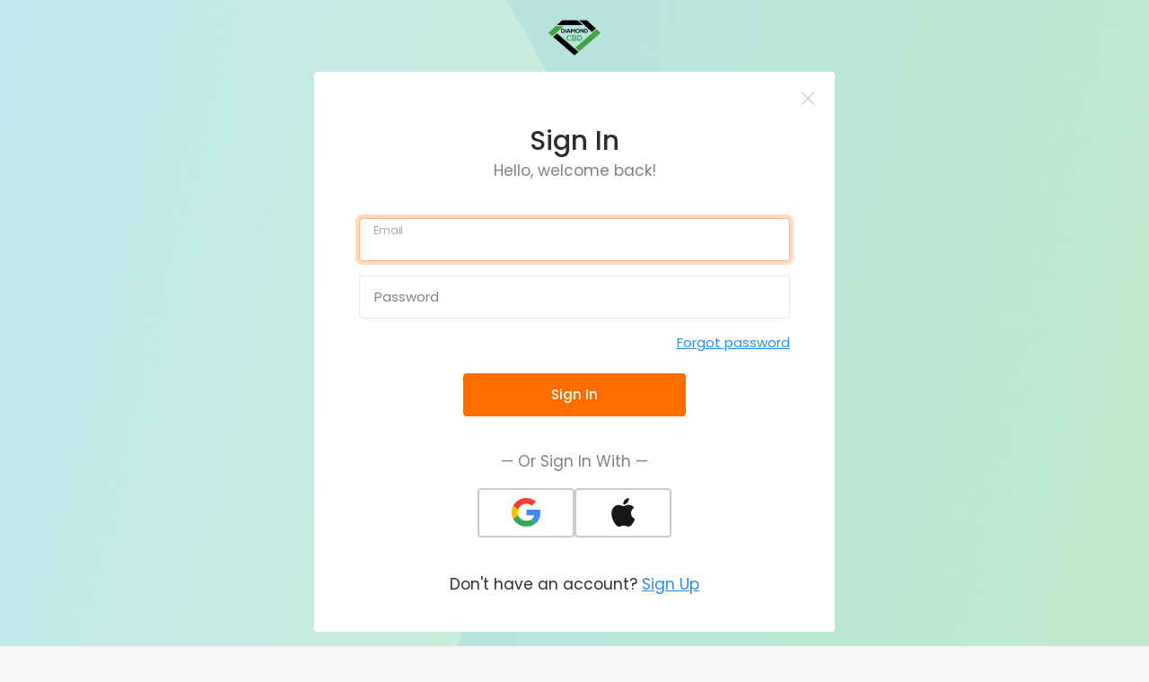

--- FILE ---
content_type: text/html; charset=UTF-8
request_url: https://www.diamondcbd.com/user/login?destination=/products/chill-plus-extreme-delta-8-thc-gummies-pouch-sour-bears-300mg
body_size: 3444
content:
<!DOCTYPE html>
<html  lang="en" dir="ltr" prefix="og: https://ogp.me/ns#">
<head>
  <meta charset="utf-8" />
<noscript><style>form.antibot * :not(.antibot-message) { display: none !important; }</style>
</noscript><script type="text/javascript">window.dataLayer = window.dataLayer || [];</script>
<link rel="modulepreload" href="/modules/custom/dcom_modules/cpl_vue_menu/app/dist/index-c2ae31f8.js" />
<link rel="modulepreload" href="/modules/custom/dcom_modules/cpl_vue_menu/app/dist/vendor-d9cff18e.js" />
<meta name="description" content="Login to your Diamond CBD account to place orders, view your order history, and more." />
<link rel="canonical" href="https://www.diamondcbd.com/user/login" />
<link rel="image_src" href="https://www.diamondcbd.com/themes/custom/diamondcbd/images/banner.jpg" />
<meta property="og:site_name" content="Diamond CBD" />
<meta property="og:url" content="https://www.diamondcbd.com/user/login" />
<meta property="og:title" content="Log in" />
<meta property="og:description" content="Login to your Diamond CBD account to place orders, view your order history, and more." />
<meta property="og:image" content="https://www.diamondcbd.com/themes/custom/diamondcbd/images/banner.jpg" />
<meta property="og:locale" content="en_US" />
<meta name="twitter:card" content="summary" />
<meta name="twitter:title" content="Log in" />
<meta name="twitter:description" content="Login to your account at Diamond CBD to place orders, view your order history, mark your favorite products, and more." />
<meta name="twitter:url" content="https://www.diamondcbd.com/user/login" />
<meta name="twitter:image" content="https://www.diamondcbd.com/themes/custom/diamondcbd/images/banner.jpg" />
<meta name="MobileOptimized" content="width" />
<meta name="HandheldFriendly" content="true" />
<meta name="viewport" content="width=device-width, initial-scale=1, shrink-to-fit=no" />
<link rel="icon" href="/themes/custom/diamondcbd/images/favicon/favicon.ico" type="image/vnd.microsoft.icon" />
<script src="/sites/default/files/google_tag/dia/google_tag.script.js?t66q33" defer></script>

  <title>Log in</title>

    <link rel="apple-touch-icon" sizes="180x180" href="/themes/custom/diamondcbd/images/favicon/apple-touch-icon.png">
  <link rel="icon" type="image/png" sizes="32x32" href="/themes/custom/diamondcbd/images/favicon/favicon-32x32.png">
  <link rel="icon" type="image/png" sizes="16x16" href="/themes/custom/diamondcbd/images/favicon/favicon-16x16.png">
  <link rel="manifest" href="/manifest.json">
  <link rel="mask-icon" href="/themes/custom/diamondcbd/images/favicon/safari-pinned-tab.svg" color="#5bbad5">
  <link rel="shortcut icon" href="/themes/custom/diamondcbd/images/favicon/favicon.ico">
  <meta name="msapplication-TileColor" content="#ffffff">
  <meta name="theme-color" content="#ffffff">

  <script>
    window.addEventListener('DOMContentLoaded', function () {
      document.body.classList.add('has-dom-loaded')
    })
  </script>

    <link rel="preconnect" href="https://www.googletagmanager.com/">
  <link rel="preconnect" href="https://www.google-analytics.com/">
  <link rel="preconnect" href="https://s.btstatic.com/">
  <link rel="preconnect" href="https://static.cloudflareinsights.com/">

    <link rel="preload" href="/themes/custom/diamondcbd/fonts/poppins-v19-latin-300.woff2" as="font" type="font/woff2" crossorigin>
  <link rel="preload" href="/themes/custom/diamondcbd/fonts/poppins-v19-latin-500.woff2" as="font" type="font/woff2" crossorigin>
  <link rel="preload" href="/themes/custom/diamondcbd/fonts/poppins-v19-latin-600.woff2" as="font" type="font/woff2" crossorigin>
  <link rel="preload" href="/themes/custom/diamondcbd/fonts/poppins-v19-latin-700.woff2" as="font" type="font/woff2" crossorigin>
  <link rel="preload" href="/themes/custom/diamondcbd/fonts/poppins-v19-latin-regular.woff2" as="font" type="font/woff2" crossorigin>
  
  <link rel="stylesheet" media="all" href="/sites/default/files/css/css_kO_ZApa5Pwl1lpqocXocvM47FbB9TxBOO-4j1YDv6xI.css" />
<link rel="stylesheet" media="all" href="/sites/default/files/css/css_tM_JsqP5mJ2TLer6mg3VkG7gsP_eAaj7PdBzMAbYDC4.css" />

  

  
      <style>.product-slider-placeholder{align-items:center;animation:placeholder 1.5s infinite;display:flex;flex-direction:row;gap:25px;justify-content:flex-start;width:100%}@media screen and (min-width:768px){.product-slider-placeholder{min-height:338px}}@media screen and (min-width:1200px){.product-slider-placeholder{min-height:420px}}@media screen and (min-width:1480px){.product-slider-placeholder{min-height:380px}}@media screen and (min-width:1600px){.product-slider-placeholder{min-height:392px}}@keyframes placeholder{0%{opacity:.5}50%{opacity:1}to{opacity:.5}}@media (max-width:742.98px){.product-slider-placeholder--default{flex-direction:column}}.product-slider-placeholder--default .product-slider-placeholder__item--desktop{display:none!important}@media (min-width:743px){.product-slider-placeholder--default .product-slider-placeholder__item--desktop{display:block!important}}@media (max-width:767px){.product-slider-placeholder--top{gap:15px;width:120%}}.product-slider-placeholder--top .product-slider-placeholder__item--desktop{display:block!important}.product-slider-placeholder__item{border-radius:4px;box-shadow:0 6px 15px #1b1c1f0d;width:100%}.product-slider-placeholder__item--mobile{background-color:#fff;display:block!important;height:145px;object-fit:contain;object-position:left;width:100%}@media (min-width:743px){.product-slider-placeholder__item--mobile{display:none!important}}@media screen and (max-width:767px){.product-slider-placeholder__item--desktop{width:48.54369%}.product-slider-placeholder__item--desktop:nth-child(n+4){display:none!important}}@media screen and (min-width:768px) and (max-width:1199px){.product-slider-placeholder__item--desktop{width:33.33333%}.product-slider-placeholder__item--desktop:nth-child(n+4){display:none!important}}@media screen and (min-width:1200px) and (max-width:1479px){.product-slider-placeholder__item--desktop{width:25%}.product-slider-placeholder__item--desktop:nth-child(n+5){display:none!important}}@media screen and (min-width:1480px){.product-slider-placeholder__item--desktop{width:20%}.product-slider-placeholder__item--desktop:nth-child(n+6){display:none!important}}body.collections-marketing .product-slider-placeholder{align-items:center;display:flex;flex-direction:row;gap:12px;justify-content:flex-start;width:100%}@media (min-width:1026px){body.collections-marketing .product-slider-placeholder{gap:25px}}body.collections-marketing .product-slider-placeholder__item--mobile{display:none!important}body.collections-marketing .product-slider-placeholder__item--desktop{display:block!important}</style>
    <style>.top-bar{display:flex;justify-content:center;position:relative}@media screen and (max-width:374px){.top-bar{min-height:66px}}@media screen and (min-width:375px){.top-bar{height:66px}}@media (max-width:742.98px){.top-bar{overflow:hidden}}.top-bar strong{font-weight:700}.top-bar__row{align-items:center;display:flex;gap:0 12px;margin-left:auto;margin-right:auto;max-width:100%;padding:0 11px;position:relative}@media (min-width:743px){.top-bar__row{gap:0 32px;padding:0 64px 0 0}}@media (min-width:1026px){.top-bar__row{gap:0 64px;justify-content:center;padding:0 64px}}.top-bar__first{height:100%}.top-bar__counter{align-items:center;display:flex;flex-direction:column;gap:0 6px;height:100%;justify-content:center;padding:0 13px}@media (min-width:743px){.top-bar__counter{flex-direction:row;padding:0 25px}}@media (max-width:742.98px){.top-bar__counter{padding:0 8px}}.top-bar__counter .icon--clock{display:block;font-size:10px;height:auto}.top-bar__counter .icon--clock:not(:last-child){margin-bottom:5px}@media (min-width:743px){.top-bar__counter .icon--clock{font-size:16px}.top-bar__counter .icon--clock:not(:last-child){margin-bottom:0;margin-top:-4px}}.top-bar__second{align-items:center;display:flex;flex:1;gap:0 12px;justify-content:space-between}@media screen and (max-width:360px){.top-bar__second{flex:auto}}@media (min-width:743px){.top-bar__second{flex:inherit;gap:0 32px;justify-content:center}}@media (min-width:1026px){.top-bar__second{gap:0 64px}}.top-bar__text{max-width:840px}.top-bar__text p{font-size:12px;font-weight:300;padding:0}@media (min-width:1026px){.top-bar__text p{font-size:15px}}.top-bar__text p:last-child{margin-bottom:0}@media (min-width:743px){.top-bar__text-empty{width:380px}}@media (min-width:743px) and (max-width:1025.98px){.top-bar__text-empty{width:300px}}.counter__items{align-items:center;display:flex;gap:0 4px;justify-content:center;min-width:75px}@media (min-width:743px){.counter__items{gap:0 6px;min-width:115px}}.counter__items .counter__item{align-items:center;display:flex;flex-direction:row;flex-wrap:nowrap;font-size:13px;font-weight:500}@media (min-width:743px){.counter__items .counter__item{font-size:17px}}.counter__items .counter__item span{display:block;line-height:1}.counter__items .counter__time{margin:0;text-align:right;width:16px}@media (min-width:743px){.counter__items .counter__time{width:22px}}.counter__items .counter__colon{font-size:14px;font-weight:700;margin-left:6px;margin-right:6px}@media (max-width:742.98px){.counter__items .counter__colon{margin-left:4px;margin-right:4px}}.top-bar__link:before{pointer-events:none}.top-bar__link a{align-items:center;border-radius:50%;border-style:solid;border-width:1px;display:flex;font-size:0;height:30px;justify-content:center;line-height:1;margin-left:0;margin-right:0;transition:color .4s ease,border-color .4s ease;white-space:nowrap;width:30px}@media (min-width:743px){.top-bar__link a{border-radius:4px;font-size:12px;font-weight:600;height:auto;padding:8px 16px;text-decoration:none;text-transform:uppercase;width:auto}}@media (min-width:743px) and (min-width:1026px){.top-bar__link a{font-size:.8125rem}}@media (min-width:743px){.top-bar__link a svg{display:none}}.top-bar__close{position:absolute;right:15px;top:50%;transform:translateY(-50%)}@media (max-width:742.98px){.top-bar__close{display:none}}.top-bar__slide,.top-bar__slider{height:66px!important}.top-bar__slider{opacity:0}.top-bar__slider.swiper-initialized{opacity:1}.top-bar__slide{align-items:center;justify-content:space-between}.top-bar__slide .top-bar__link{margin-left:20px;position:relative}@media (max-width:742.98px){.top-bar__slide .top-bar__link{margin-left:10px}.top-bar__slide .top-bar__link a{height:30px;width:30px}.top-bar__slide .top-bar__link:before{background:url(/themes/custom/dcom_theme/images/icon/arrow-right.svg) 50% no-repeat;background-size:contain;content:"";display:block;height:16px;left:50%;position:absolute;top:50%;transform:translate(-50%,-50%);width:13px}}.top-bar--counter-type-date .top-bar__first,.top-bar--counter-type-timer .top-bar__first{width:115px}@media (min-width:743px){.top-bar--counter-type-date .top-bar__first,.top-bar--counter-type-timer .top-bar__first{width:195px}}@media (max-width:742.98px){.top-bar--counter-type-date .top-bar__row,.top-bar--counter-type-timer .top-bar__row{padding-left:0}}@media (max-width:1199.98px){.top-bar--animation-type-fade .top-bar__text{width:90vw}.top-bar--animation-type-fade.top-bar--counter-type-date .top-bar__text,.top-bar--animation-type-fade.top-bar--counter-type-timer .top-bar__text{width:60vw}}@media (max-width:742.98px){.top-bar--animation-type-fade.top-bar--counter-type-date .top-bar__text,.top-bar--animation-type-fade.top-bar--counter-type-timer .top-bar__text{width:58vw}}</style>
    <style>.top-bar__counter{background-color:#fff200}.top-bar--color-1{background:#58a856}.top-bar--color-2{background:#7c22a6}.counter__item{color:#2d2d2d}.top-bar__fallback-text,.top-bar__text{color:#fff}.top-bar__link a{border-color:#fff;color:#fff}.top-bar__link a:hover{border-color:#fff200;color:#fff200}.top-bar__link a:hover svg g{stroke:#fff200}.top-bar__link a svg g{stroke:#fff}@media (max-width:742.98px){.top-bar-row:before{background:#fff3}}</style>
  
  </head>

<body class="path-user-login user-login-route user--anonymous user-role-anonymous path-user">
  
  <noscript><iframe src="https://www.googletagmanager.com/ns.html?id=GTM-PJ8K8ZQ" height="0" width="0" style="display:none;visibility:hidden"></iframe></noscript>
    <div class="dialog-off-canvas-main-canvas" data-off-canvas-main-canvas>
    

<div class="user-page">
  <div class="user-page__logo">
      <a href="https://www.diamondcbd.com/" title="Diamond CBD Homepage">
      <img src="/themes/custom/diamondcbd/logo.svg" alt="Diamond CBD Logo" width="58" height="43">
    </a>
  </div>
  <section class="user-page__content">
    <a href="/" class="btn-close" aria-label="Close"></a>
    <h1>Sign In</h1>
    <p class="user-page__content-subtitle">Hello, welcome back!</p>
      <div data-drupal-messages-fallback class="hidden"></div><form class="user-login-form antibot" data-drupal-selector="user-login-form" data-action="/user/login?destination=/products/chill-plus-extreme-delta-8-thc-gummies-pouch-sour-bears-300mg" action="/antibot" method="post" id="user-login-form" accept-charset="UTF-8">
  <noscript>
  <div class="antibot-no-js antibot-message antibot-message-warning">You must have JavaScript enabled to use this form.</div>
</noscript>




  <div class="js-form-item js-form-type-email form-type-email js-form-item-name form-item-name form-floating">
        <input autocorrect="none" autocapitalize="none" spellcheck="false" autofocus="autofocus" data-drupal-selector="edit-name" aria-describedby="edit-name--description" type="email" id="edit-name" name="name" value="" size="60" maxlength="254" class="form-email required form-control" required="required" aria-required="true" placeholder="Email" />

          <label for="edit-name" class="js-form-required form-required">Email</label>
                                                  <small id="edit-name--description" class="description text-muted">
        Enter your email address.
      </small>
      </div>




  <div class="js-form-item js-form-type-password form-type-password js-form-item-pass form-item-pass form-floating">
        <input data-drupal-selector="edit-pass" aria-describedby="edit-pass--description" type="password" id="edit-pass" name="pass" size="60" maxlength="128" class="required form-control" required="required" aria-required="true" placeholder="Password" />

          <label for="edit-pass" class="js-form-required form-required">Password</label>
                                                  <small id="edit-pass--description" class="description text-muted">
        Enter the password that accompanies your email address.
      </small>
      </div>
<input autocomplete="off" data-drupal-selector="form-n7l0mvq54pdni4zisuyv6hgjmh1tkadacvyxyt5m2o4" type="hidden" name="form_build_id" value="form-N7l0MVq54PDnI4ZisUYv6hgJMh1TKadAcVYxyT5M2o4" class="form-control">
<input data-drupal-selector="edit-user-login-form" type="hidden" name="form_id" value="user_login_form" class="form-control">
<input data-drupal-selector="edit-antibot-key" type="hidden" name="antibot_key" value="" class="form-control">
<a href="/user/password" class="link-forgot-pass" data-drupal-selector="edit-forgot-pass" id="edit-forgot-pass">Forgot password</a><div data-drupal-selector="edit-actions" class="form-actions js-form-wrapper form-wrapper mb-3" id="edit-actions"><button data-drupal-selector="edit-submit" type="submit" id="edit-submit" name="op" value="Sign In" class="js-form-submit form-submit btn btn-primary">
  Sign In
</button>

</div>

</form>


    <div id="block-socialauthlogin" class="block block-social-auth">
  
            <h2 class="block-title">— Or Sign In With —</h2>
        

      <div class="block-content">
      


      <a class="social-auth auth-link" href="/user/login/google?destination=%2Fproducts%2Fchill-plus-extreme-delta-8-thc-gummies-pouch-sour-bears-300mg">
      <img class="social-auth auth-icon"
         src="/themes/custom/dcom_theme/images/social-auth-google.svg"
         alt="Authenticate through Google">
  </a>
      <a class="social-auth auth-link" href="/user/login/apple?destination=%2Fproducts%2Fchill-plus-extreme-delta-8-thc-gummies-pouch-sour-bears-300mg">
      <img class="social-auth auth-icon"
         src="/themes/custom/dcom_theme/images/social-auth-apple.svg"
         alt="Authenticate through Apple">
  </a>

    </div>
  </div>

    <p class="mb-0">Don't have an account? <a href="/user/register">Sign Up</a></p>
  </section>
</div>

  </div>

  

  <script type="application/json" data-drupal-selector="drupal-settings-json">{"path":{"baseUrl":"\/","scriptPath":null,"pathPrefix":"","currentPath":"user\/login","currentPathIsAdmin":false,"isFront":false,"currentLanguage":"en","currentQuery":{"destination":"\/products\/chill-plus-extreme-delta-8-thc-gummies-pouch-sour-bears-300mg"}},"pluralDelimiter":"\u0003","suppressDeprecationErrors":true,"ajaxPageState":{"libraries":"ajax_loader\/ajax_loader.throbber,antibot\/antibot.form,commerce_affiliates\/addshoper-pixel,commerce_affiliates\/cookie_expunge,commerce_affiliates\/flexoffers,commerce_affiliates\/sourceknowledge-pixel,commerce_klaviyo\/klaviyo_analytics,commerce_klaviyo\/klaviyo_init,core\/drupal.form,cpl_commerce_analytics\/google_analytics,cpl_vue_menu\/app,dcom_intercom\/dcom_intercom,dcom_pwa_firebase\/fingerprint_anonymous,dcom_termly\/dcom_termly,dcom_theme\/global-css,dcom_theme\/global-js,dcom_theme\/mobile-viewport-height,dcom_userway\/dcom_userway,diamondcbd\/global-css,shareasale\/awin_master_tag,shareasale\/shareasale,social_auth\/auth-icons,system\/base","theme":"diamondcbd","theme_token":null},"ajaxTrustedUrl":{"form_action_p_pvdeGsVG5zNF_XLGPTvYSKCf43t8qZYSwcfZl2uzM":true},"ajaxLoader":{"markup":"\u003Cimg src=\u0022\/themes\/custom\/diamondcbd\/images\/throbber.svg\u0022 width=\u002251\u0022 height=\u002251\u0022 alt=\u0022Loading...\u0022\u003E","hideAjaxMessage":true,"alwaysFullscreen":true,"throbberPosition":".dialog-off-canvas-main-canvas"},"currentUserId":0,"commerce_affiliates":{"addshoper":{"token":"6082f00e93f3c3152a91bf38"},"mantis":{"advertiser":"598a16d4396011157e1220c6"},"sourceknowledge":{"upx_all":"12830","upx_sales":"12831","upx_cart":"12832","product_id":"","uid":0,"ehash":""},"cookie_expunge":[{"domain":"addshoppers.com","name":"addshoppers.com","source":"cookie"},{"domain":"addshoppers.com","name":"addshoppers","source":"cookie"}],"cookie_expunge_timeout":"5"},"sezzle_enabled":true,"currentUser":{"uid":0,"user_name":"Anonymous"},"theme":{"active_theme_path":"themes\/custom\/diamondcbd","active_theme":"diamondcbd"},"promotionRulesNotification":"When multiple promotions are available, only the highest discount will be applied. Multiple promotions cannot be stacked or applied to the same product at the same time. \u003Ca href=\u0022\/faqs?search_faq=3726\u0022\u003EMore\u0026nbsp;information\u003C\/a\u003E","dcom_termly":{"app_id":"f5628a67-b32b-40cc-bcc4-dcdc3acc3022"},"dcom_userway":{"app_id":"OTmfJkh1pR"},"shareasale":{"awin_merchant_id":"91639"},"commerce_klaviyo":{"public_key":"Hpm5Wb"},"dcom_intercom":{"app_id":"cuq349ag"},"user":{"name":"","isWholesaleApproved":false,"isWholesale":false,"email":"","fullName":"","phone":"","uid":0,"permissionsHash":"854447f788196d7d015380134c86469f400d13e59552396c6e848f74d1be5099"},"siteName":"Diamond CBD","antibot":{"forms":{"user-login-form":{"id":"user-login-form","key":"yVw1Y6fyTn4z08wjDndXEYAt6_sdhyYR8AtMR_4zjYw"}}}}</script>
<script src="/sites/default/files/js/js_rAEcCzorOdKQG6RBu8nuvWSGGiWOmo7pccbbZIWZQRw.js"></script>
<script src="/sites/default/files/js/js_kK6HD2pVLs6Nfy4tM8JDEfhg_GnOj0PFLp2xc9k5z8k.js"></script>
<script src="/modules/custom/dcom_modules/cpl_vue_menu/app/dist/index-c2ae31f8.js" type="module"></script>
<script src="/modules/custom/dcom_modules/cpl_vue_menu/app/dist/vendor-d9cff18e.js" type="module"></script>
<script src="/sites/default/files/js/js_OA_u-nsUs2lFFuh8uF1J6Yt6bZ0Bnf_KZxO5dv_9PuM.js"></script>

<script defer src="https://static.cloudflareinsights.com/beacon.min.js/vcd15cbe7772f49c399c6a5babf22c1241717689176015" integrity="sha512-ZpsOmlRQV6y907TI0dKBHq9Md29nnaEIPlkf84rnaERnq6zvWvPUqr2ft8M1aS28oN72PdrCzSjY4U6VaAw1EQ==" data-cf-beacon='{"version":"2024.11.0","token":"93e13a6806e947efba1a11b64d832fcf","server_timing":{"name":{"cfCacheStatus":true,"cfEdge":true,"cfExtPri":true,"cfL4":true,"cfOrigin":true,"cfSpeedBrain":true},"location_startswith":null}}' crossorigin="anonymous"></script>
</body>
</html>


--- FILE ---
content_type: text/css
request_url: https://www.diamondcbd.com/sites/default/files/css/css_kO_ZApa5Pwl1lpqocXocvM47FbB9TxBOO-4j1YDv6xI.css
body_size: 469
content:
:root{--sk-size:40px;--sk-color:#333}.ajax-throbber{width:40px;height:40px;position:relative}.ajax-progress.ajax-progress-fullscreen{background-color:transparent;background-image:none;z-index:11000;position:fixed;height:2em;width:2em;overflow:visible;margin:auto;top:0;left:0;bottom:0;right:0}
.antibot-message{border:1px solid;border-width:1px 1px 1px 0;border-radius:2px;padding:15px;word-wrap:break-word;overflow-wrap:break-word;margin:9px 0 10px 8px}.antibot-message-warning{background-color:#fdf8ed;border-color:#f4daa6 #f4daa6 #f4daa6 transparent;color:#734c00;box-shadow:-8px 0 0 #e09600}.antibot-message-error{background-color:#fcf4f2;color:#a51b00;border-color:#f9c9bf #f9c9bf #f9c9bf transparent;box-shadow:-8px 0 0 #e62600}
.ajax-throbber.sk-circle{width:var(--sk-size);height:var(--sk-size);position:relative}.ajax-throbber .sk-circle-dot{width:100%;height:100%;position:absolute;left:0;top:0}.ajax-throbber .sk-circle-dot:before{content:'';display:block;width:15%;height:15%;background-color:var(--sk-color);border-radius:100%;animation:sk-circle 1.2s infinite ease-in-out both}.ajax-throbber .sk-circle-dot:nth-child(1){transform:rotate(30deg)}.ajax-throbber .sk-circle-dot:nth-child(2){transform:rotate(60deg)}.ajax-throbber .sk-circle-dot:nth-child(3){transform:rotate(90deg)}.ajax-throbber .sk-circle-dot:nth-child(4){transform:rotate(120deg)}.ajax-throbber .sk-circle-dot:nth-child(5){transform:rotate(150deg)}.ajax-throbber .sk-circle-dot:nth-child(6){transform:rotate(180deg)}.ajax-throbber .sk-circle-dot:nth-child(7){transform:rotate(210deg)}.ajax-throbber .sk-circle-dot:nth-child(8){transform:rotate(240deg)}.ajax-throbber .sk-circle-dot:nth-child(9){transform:rotate(270deg)}.ajax-throbber .sk-circle-dot:nth-child(10){transform:rotate(300deg)}.ajax-throbber .sk-circle-dot:nth-child(11){transform:rotate(330deg)}.ajax-throbber .sk-circle-dot:nth-child(1):before{animation-delay:-1.1s}.ajax-throbber .sk-circle-dot:nth-child(2):before{animation-delay:-1s}.ajax-throbber .sk-circle-dot:nth-child(3):before{animation-delay:-.9s}.ajax-throbber .sk-circle-dot:nth-child(4):before{animation-delay:-.8s}.ajax-throbber .sk-circle-dot:nth-child(5):before{animation-delay:-.7s}.ajax-throbber .sk-circle-dot:nth-child(6):before{animation-delay:-.6s}.ajax-throbber .sk-circle-dot:nth-child(7):before{animation-delay:-.5s}.ajax-throbber .sk-circle-dot:nth-child(8):before{animation-delay:-.4s}.ajax-throbber .sk-circle-dot:nth-child(9):before{animation-delay:-.3s}.ajax-throbber .sk-circle-dot:nth-child(10):before{animation-delay:-.2s}.ajax-throbber .sk-circle-dot:nth-child(11):before{animation-delay:-.1s}@keyframes sk-circle{0%,80%,100%{transform:scale(0)}40%{transform:scale(1)}}
.social-auth.auth-link{border-bottom:none}.social-auth.auth-icon{width:3em;margin-right:5px;-webkit-transition:all ease .3s;-moz-transition:all ease .3s;-o-transition:all ease .3s;-ms-transition:all ease .3s;transition:all ease .3s}.social-auth.auth-icon:hover{animation-name:grey;animation-duration:.5s;filter:grayscale(1)}@keyframes grey{from{webkit-filter:grayscale(0);filter:grayscale(0)}to{webkit-filter:grayscale(1);filter:grayscale(1)}}


--- FILE ---
content_type: text/css
request_url: https://www.diamondcbd.com/sites/default/files/css/css_tM_JsqP5mJ2TLer6mg3VkG7gsP_eAaj7PdBzMAbYDC4.css
body_size: 95551
content:
@font-face{font-family:'Poppins';src:local('Poppins Regular'),local('Poppins-Regular'),url('/themes/custom/diamondcbd/fonts/poppins-v19-latin-regular.woff2') format('woff2'),url('/themes/custom/diamondcbd/fonts/poppins-v19-latin-regular.woff') format('woff');font-weight:400;font-style:normal;font-display:swap}@font-face{font-family:'Poppins';src:local('Poppins Light'),local('Poppins-Light'),url('/themes/custom/diamondcbd/fonts/poppins-v19-latin-300.woff2') format('woff2'),url('/themes/custom/diamondcbd/fonts/poppins-v19-latin-300.woff') format('woff');font-weight:300;font-style:normal;font-display:swap}@font-face{font-family:'Poppins';src:local('Poppins Medium'),local('Poppins-Medium'),url('/themes/custom/diamondcbd/fonts/poppins-v19-latin-500.woff2') format('woff2'),url('/themes/custom/diamondcbd/fonts/poppins-v19-latin-500.woff') format('woff');font-weight:500;font-style:normal;font-display:swap}@font-face{font-family:'Poppins';src:local('Poppins SemiBold'),local('Poppins-SemiBold'),url('/themes/custom/diamondcbd/fonts/poppins-v19-latin-600.woff2') format('woff2'),url('/themes/custom/diamondcbd/fonts/poppins-v19-latin-600.woff') format('woff');font-weight:600;font-style:normal;font-display:swap}@font-face{font-family:'Poppins';src:local('Poppins Bold'),local('Poppins-Bold'),url('/themes/custom/diamondcbd/fonts/poppins-v19-latin-700.woff2') format('woff2'),url('/themes/custom/diamondcbd/fonts/poppins-v19-latin-700.woff') format('woff');font-weight:700;font-style:normal;font-display:swap}
:root{--throbber-color:#60aa4f;--prompt-logo-height:50px;--preorder-badge-color:#d44000;--preorder-badge-border:#f6d9cc;--taxonomy-slider-title-alignment:left;--taxonomy-slider-arrow-left:20px;--taxonomy-slider-arrow-right:auto;--taxonomy-slider-arrow-left-sm:12px;--taxonomy-slider-arrow-right-sm:auto;--modal-header-gradient:linear-gradient(97.09deg,#d5f9b9 1.76%,#feefa2 96.9%)}
.ios-popup{position:fixed;bottom:0;left:0;width:100vw;z-index:1001;box-shadow:0 -4px 4px rgba(0,0,0,.05);font-size:12px}@media (min-width:1026px){.ios-popup{font-size:13px}}.ios-popup__overlay{background-color:#000;opacity:.7;position:fixed;top:0;right:0;width:100%;height:100%}.ios-popup__wrapper{background-color:#fff;padding:15px 15px 30px;z-index:1002;position:relative}.ios-popup__content{max-width:400px;margin:0 auto}.ios-popup__top{text-align:center}.ios-popup__bottom{text-align:center}.ios-popup__bottom button+button{margin-left:10px}.ios-popup__bottom .btn{padding-left:2em;padding-right:2em;padding-top:.25rem;padding-bottom:.25rem;font-size:.8125rem}.ios-popup__bottom .btn-outline-secondary{color:#6c757d;border-color:#6c757d}.ios-popup__bottom .btn-outline-secondary:hover{color:#343a40;border-color:#343a40;background:#fff}
@font-face{font-family:swiper-icons;src:url('data:application/font-woff;charset=utf-8;base64, [base64]//wADZ2x5ZgAAAywAAADMAAAD2MHtryVoZWFkAAABbAAAADAAAAA2E2+eoWhoZWEAAAGcAAAAHwAAACQC9gDzaG10eAAAAigAAAAZAAAArgJkABFsb2NhAAAC0AAAAFoAAABaFQAUGG1heHAAAAG8AAAAHwAAACAAcABAbmFtZQAAA/gAAAE5AAACXvFdBwlwb3N0AAAFNAAAAGIAAACE5s74hXjaY2BkYGAAYpf5Hu/j+W2+MnAzMYDAzaX6QjD6/4//Bxj5GA8AuRwMYGkAPywL13jaY2BkYGA88P8Agx4j+/8fQDYfA1AEBWgDAIB2BOoAeNpjYGRgYNBh4GdgYgABEMnIABJzYNADCQAACWgAsQB42mNgYfzCOIGBlYGB0YcxjYGBwR1Kf2WQZGhhYGBiYGVmgAFGBiQQkOaawtDAoMBQxXjg/wEGPcYDDA4wNUA2CCgwsAAAO4EL6gAAeNpj2M0gyAACqxgGNWBkZ2D4/wMA+xkDdgAAAHjaY2BgYGaAYBkGRgYQiAHyGMF8FgYHIM3DwMHABGQrMOgyWDLEM1T9/w8UBfEMgLzE////P/5//f/V/xv+r4eaAAeMbAxwIUYmIMHEgKYAYjUcsDAwsLKxc3BycfPw8jEQA/[base64]/uznmfPFBNODM2K7MTQ45YEAZqGP81AmGGcF3iPqOop0r1SPTaTbVkfUe4HXj97wYE+yNwWYxwWu4v1ugWHgo3S1XdZEVqWM7ET0cfnLGxWfkgR42o2PvWrDMBSFj/IHLaF0zKjRgdiVMwScNRAoWUoH78Y2icB/yIY09An6AH2Bdu/UB+yxopYshQiEvnvu0dURgDt8QeC8PDw7Fpji3fEA4z/PEJ6YOB5hKh4dj3EvXhxPqH/SKUY3rJ7srZ4FZnh1PMAtPhwP6fl2PMJMPDgeQ4rY8YT6Gzao0eAEA409DuggmTnFnOcSCiEiLMgxCiTI6Cq5DZUd3Qmp10vO0LaLTd2cjN4fOumlc7lUYbSQcZFkutRG7g6JKZKy0RmdLY680CDnEJ+UMkpFFe1RN7nxdVpXrC4aTtnaurOnYercZg2YVmLN/d/gczfEimrE/fs/bOuq29Zmn8tloORaXgZgGa78yO9/cnXm2BpaGvq25Dv9S4E9+5SIc9PqupJKhYFSSl47+Qcr1mYNAAAAeNptw0cKwkAAAMDZJA8Q7OUJvkLsPfZ6zFVERPy8qHh2YER+3i/BP83vIBLLySsoKimrqKqpa2hp6+jq6RsYGhmbmJqZSy0sraxtbO3sHRydnEMU4uR6yx7JJXveP7WrDycAAAAAAAH//wACeNpjYGRgYOABYhkgZgJCZgZNBkYGLQZtIJsFLMYAAAw3ALgAeNolizEKgDAQBCchRbC2sFER0YD6qVQiBCv/H9ezGI6Z5XBAw8CBK/m5iQQVauVbXLnOrMZv2oLdKFa8Pjuru2hJzGabmOSLzNMzvutpB3N42mNgZGBg4GKQYzBhYMxJLMlj4GBgAYow/P/PAJJhLM6sSoWKfWCAAwDAjgbRAAB42mNgYGBkAIIbCZo5IPrmUn0hGA0AO8EFTQAA');font-weight:400;font-style:normal}:root{--swiper-theme-color:#007aff}.swiper,swiper-container{margin-left:auto;margin-right:auto;position:relative;overflow:hidden;list-style:none;padding:0;z-index:1;display:block}.swiper-vertical>.swiper-wrapper{flex-direction:column}.swiper-wrapper{position:relative;width:100%;height:100%;z-index:1;display:flex;transition-property:transform;transition-timing-function:var(--swiper-wrapper-transition-timing-function,initial);box-sizing:content-box}.swiper-android .swiper-slide,.swiper-wrapper{transform:translate3d(0px,0,0)}.swiper-horizontal{touch-action:pan-y}.swiper-vertical{touch-action:pan-x}.swiper-slide,swiper-slide{flex-shrink:0;width:100%;height:100%;position:relative;transition-property:transform;display:block}.swiper-slide-invisible-blank{visibility:hidden}.swiper-autoheight,.swiper-autoheight .swiper-slide{height:auto}.swiper-autoheight .swiper-wrapper{align-items:flex-start;transition-property:transform,height}.swiper-backface-hidden .swiper-slide{transform:translateZ(0);-webkit-backface-visibility:hidden;backface-visibility:hidden}.swiper-3d.swiper-css-mode .swiper-wrapper{perspective:1200px}.swiper-3d .swiper-wrapper{transform-style:preserve-3d}.swiper-3d{perspective:1200px}.swiper-3d .swiper-cube-shadow,.swiper-3d .swiper-slide,.swiper-3d .swiper-slide-shadow,.swiper-3d .swiper-slide-shadow-bottom,.swiper-3d .swiper-slide-shadow-left,.swiper-3d .swiper-slide-shadow-right,.swiper-3d .swiper-slide-shadow-top{transform-style:preserve-3d}.swiper-3d .swiper-slide-shadow,.swiper-3d .swiper-slide-shadow-bottom,.swiper-3d .swiper-slide-shadow-left,.swiper-3d .swiper-slide-shadow-right,.swiper-3d .swiper-slide-shadow-top{position:absolute;left:0;top:0;width:100%;height:100%;pointer-events:none;z-index:10}.swiper-3d .swiper-slide-shadow{background:rgba(0,0,0,.15)}.swiper-3d .swiper-slide-shadow-left{background-image:linear-gradient(to left,rgba(0,0,0,.5),rgba(0,0,0,0))}.swiper-3d .swiper-slide-shadow-right{background-image:linear-gradient(to right,rgba(0,0,0,.5),rgba(0,0,0,0))}.swiper-3d .swiper-slide-shadow-top{background-image:linear-gradient(to top,rgba(0,0,0,.5),rgba(0,0,0,0))}.swiper-3d .swiper-slide-shadow-bottom{background-image:linear-gradient(to bottom,rgba(0,0,0,.5),rgba(0,0,0,0))}.swiper-css-mode>.swiper-wrapper{overflow:auto;scrollbar-width:none;-ms-overflow-style:none}.swiper-css-mode>.swiper-wrapper::-webkit-scrollbar{display:none}.swiper-css-mode>.swiper-wrapper>.swiper-slide{scroll-snap-align:start start}.swiper-horizontal.swiper-css-mode>.swiper-wrapper{scroll-snap-type:x mandatory}.swiper-vertical.swiper-css-mode>.swiper-wrapper{scroll-snap-type:y mandatory}.swiper-centered>.swiper-wrapper::before{content:'';flex-shrink:0;order:9999}.swiper-centered>.swiper-wrapper>.swiper-slide{scroll-snap-align:center center;scroll-snap-stop:always}.swiper-centered.swiper-horizontal>.swiper-wrapper>.swiper-slide:first-child{margin-inline-start:var(--swiper-centered-offset-before)}.swiper-centered.swiper-horizontal>.swiper-wrapper::before{height:100%;min-height:1px;width:var(--swiper-centered-offset-after)}.swiper-centered.swiper-vertical>.swiper-wrapper>.swiper-slide:first-child{margin-block-start:var(--swiper-centered-offset-before)}.swiper-centered.swiper-vertical>.swiper-wrapper::before{width:100%;min-width:1px;height:var(--swiper-centered-offset-after)}.swiper-lazy-preloader{width:42px;height:42px;position:absolute;left:50%;top:50%;margin-left:-21px;margin-top:-21px;z-index:10;transform-origin:50%;box-sizing:border-box;border:4px solid var(--swiper-preloader-color,var(--swiper-theme-color));border-radius:50%;border-top-color:transparent}.swiper-watch-progress .swiper-slide-visible .swiper-lazy-preloader,.swiper:not(.swiper-watch-progress) .swiper-lazy-preloader,swiper-container:not(.swiper-watch-progress) .swiper-lazy-preloader{animation:swiper-preloader-spin 1s infinite linear}.swiper-lazy-preloader-white{--swiper-preloader-color:#fff}.swiper-lazy-preloader-black{--swiper-preloader-color:#000}@keyframes swiper-preloader-spin{0%{transform:rotate(0deg)}100%{transform:rotate(360deg)}}.swiper-virtual .swiper-slide{-webkit-backface-visibility:hidden;transform:translateZ(0)}.swiper-virtual.swiper-css-mode .swiper-wrapper::after{content:'';position:absolute;left:0;top:0;pointer-events:none}.swiper-virtual.swiper-css-mode.swiper-horizontal .swiper-wrapper::after{height:1px;width:var(--swiper-virtual-size)}.swiper-virtual.swiper-css-mode.swiper-vertical .swiper-wrapper::after{width:1px;height:var(--swiper-virtual-size)}:root{--swiper-navigation-size:44px}.swiper-button-next,.swiper-button-prev{position:absolute;top:var(--swiper-navigation-top-offset,50%);width:calc(var(--swiper-navigation-size)/ 44 * 27);height:var(--swiper-navigation-size);margin-top:calc(0px - (var(--swiper-navigation-size)/ 2));z-index:10;cursor:pointer;display:flex;align-items:center;justify-content:center;color:var(--swiper-navigation-color,var(--swiper-theme-color))}.swiper-button-next.swiper-button-disabled,.swiper-button-prev.swiper-button-disabled{opacity:.35;cursor:auto;pointer-events:none}.swiper-button-next.swiper-button-hidden,.swiper-button-prev.swiper-button-hidden{opacity:0;cursor:auto;pointer-events:none}.swiper-navigation-disabled .swiper-button-next,.swiper-navigation-disabled .swiper-button-prev{display:none!important}.swiper-button-next:after,.swiper-button-prev:after{font-family:swiper-icons;font-size:var(--swiper-navigation-size);text-transform:none!important;letter-spacing:0;font-variant:initial;line-height:1}.swiper-button-prev,.swiper-rtl .swiper-button-next{left:var(--swiper-navigation-sides-offset,10px);right:auto}.swiper-button-prev:after,.swiper-rtl .swiper-button-next:after{content:'prev'}.swiper-button-next,.swiper-rtl .swiper-button-prev{right:var(--swiper-navigation-sides-offset,10px);left:auto}.swiper-button-next:after,.swiper-rtl .swiper-button-prev:after{content:'next'}.swiper-button-lock{display:none}.swiper-pagination{position:absolute;text-align:center;transition:.3s opacity;transform:translate3d(0,0,0);z-index:10}.swiper-pagination.swiper-pagination-hidden{opacity:0}.swiper-pagination-disabled>.swiper-pagination,.swiper-pagination.swiper-pagination-disabled{display:none!important}.swiper-horizontal>.swiper-pagination-bullets,.swiper-pagination-bullets.swiper-pagination-horizontal,.swiper-pagination-custom,.swiper-pagination-fraction{bottom:var(--swiper-pagination-bottom,8px);top:var(--swiper-pagination-top,auto);left:0;width:100%}.swiper-pagination-bullets-dynamic{overflow:hidden;font-size:0}.swiper-pagination-bullets-dynamic .swiper-pagination-bullet{transform:scale(.33);position:relative}.swiper-pagination-bullets-dynamic .swiper-pagination-bullet-active{transform:scale(1)}.swiper-pagination-bullets-dynamic .swiper-pagination-bullet-active-main{transform:scale(1)}.swiper-pagination-bullets-dynamic .swiper-pagination-bullet-active-prev{transform:scale(.66)}.swiper-pagination-bullets-dynamic .swiper-pagination-bullet-active-prev-prev{transform:scale(.33)}.swiper-pagination-bullets-dynamic .swiper-pagination-bullet-active-next{transform:scale(.66)}.swiper-pagination-bullets-dynamic .swiper-pagination-bullet-active-next-next{transform:scale(.33)}.swiper-pagination-bullet{width:var(--swiper-pagination-bullet-width,var(--swiper-pagination-bullet-size,8px));height:var(--swiper-pagination-bullet-height,var(--swiper-pagination-bullet-size,8px));display:inline-block;border-radius:var(--swiper-pagination-bullet-border-radius,50%);background:var(--swiper-pagination-bullet-inactive-color,#000);opacity:var(--swiper-pagination-bullet-inactive-opacity,.2)}button.swiper-pagination-bullet{border:none;margin:0;padding:0;box-shadow:none;-webkit-appearance:none;appearance:none}.swiper-pagination-clickable .swiper-pagination-bullet{cursor:pointer}.swiper-pagination-bullet:only-child{display:none!important}.swiper-pagination-bullet-active{opacity:var(--swiper-pagination-bullet-opacity,1);background:var(--swiper-pagination-color,var(--swiper-theme-color))}.swiper-pagination-vertical.swiper-pagination-bullets,.swiper-vertical>.swiper-pagination-bullets{right:var(--swiper-pagination-right,8px);left:var(--swiper-pagination-left,auto);top:50%;transform:translate3d(0px,-50%,0)}.swiper-pagination-vertical.swiper-pagination-bullets .swiper-pagination-bullet,.swiper-vertical>.swiper-pagination-bullets .swiper-pagination-bullet{margin:var(--swiper-pagination-bullet-vertical-gap,6px) 0;display:block}.swiper-pagination-vertical.swiper-pagination-bullets.swiper-pagination-bullets-dynamic,.swiper-vertical>.swiper-pagination-bullets.swiper-pagination-bullets-dynamic{top:50%;transform:translateY(-50%);width:8px}.swiper-pagination-vertical.swiper-pagination-bullets.swiper-pagination-bullets-dynamic .swiper-pagination-bullet,.swiper-vertical>.swiper-pagination-bullets.swiper-pagination-bullets-dynamic .swiper-pagination-bullet{display:inline-block;transition:.2s transform,.2s top}.swiper-horizontal>.swiper-pagination-bullets .swiper-pagination-bullet,.swiper-pagination-horizontal.swiper-pagination-bullets .swiper-pagination-bullet{margin:0 var(--swiper-pagination-bullet-horizontal-gap,4px)}.swiper-horizontal>.swiper-pagination-bullets.swiper-pagination-bullets-dynamic,.swiper-pagination-horizontal.swiper-pagination-bullets.swiper-pagination-bullets-dynamic{left:50%;transform:translateX(-50%);white-space:nowrap}.swiper-horizontal>.swiper-pagination-bullets.swiper-pagination-bullets-dynamic .swiper-pagination-bullet,.swiper-pagination-horizontal.swiper-pagination-bullets.swiper-pagination-bullets-dynamic .swiper-pagination-bullet{transition:.2s transform,.2s left}.swiper-horizontal.swiper-rtl>.swiper-pagination-bullets-dynamic .swiper-pagination-bullet,:host(.swiper-horizontal.swiper-rtl) .swiper-pagination-bullets-dynamic .swiper-pagination-bullet{transition:.2s transform,.2s right}.swiper-pagination-fraction{color:var(--swiper-pagination-fraction-color,inherit)}.swiper-pagination-progressbar{background:var(--swiper-pagination-progressbar-bg-color,rgba(0,0,0,.25));position:absolute}.swiper-pagination-progressbar .swiper-pagination-progressbar-fill{background:var(--swiper-pagination-color,var(--swiper-theme-color));position:absolute;left:0;top:0;width:100%;height:100%;transform:scale(0);transform-origin:left top}.swiper-rtl .swiper-pagination-progressbar .swiper-pagination-progressbar-fill{transform-origin:right top}.swiper-horizontal>.swiper-pagination-progressbar,.swiper-pagination-progressbar.swiper-pagination-horizontal,.swiper-pagination-progressbar.swiper-pagination-vertical.swiper-pagination-progressbar-opposite,.swiper-vertical>.swiper-pagination-progressbar.swiper-pagination-progressbar-opposite{width:100%;height:var(--swiper-pagination-progressbar-size,4px);left:0;top:0}.swiper-horizontal>.swiper-pagination-progressbar.swiper-pagination-progressbar-opposite,.swiper-pagination-progressbar.swiper-pagination-horizontal.swiper-pagination-progressbar-opposite,.swiper-pagination-progressbar.swiper-pagination-vertical,.swiper-vertical>.swiper-pagination-progressbar{width:var(--swiper-pagination-progressbar-size,4px);height:100%;left:0;top:0}.swiper-pagination-lock{display:none}.swiper-scrollbar{border-radius:var(--swiper-scrollbar-border-radius,10px);position:relative;-ms-touch-action:none;background:var(--swiper-scrollbar-bg-color,rgba(0,0,0,.1))}.swiper-scrollbar-disabled>.swiper-scrollbar,.swiper-scrollbar.swiper-scrollbar-disabled{display:none!important}.swiper-horizontal>.swiper-scrollbar,.swiper-scrollbar.swiper-scrollbar-horizontal{position:absolute;left:var(--swiper-scrollbar-sides-offset,1%);bottom:var(--swiper-scrollbar-bottom,4px);top:var(--swiper-scrollbar-top,auto);z-index:50;height:var(--swiper-scrollbar-size,4px);width:calc(100% - 2 * var(--swiper-scrollbar-sides-offset,1%))}.swiper-scrollbar.swiper-scrollbar-vertical,.swiper-vertical>.swiper-scrollbar{position:absolute;left:var(--swiper-scrollbar-left,auto);right:var(--swiper-scrollbar-right,4px);top:var(--swiper-scrollbar-sides-offset,1%);z-index:50;width:var(--swiper-scrollbar-size,4px);height:calc(100% - 2 * var(--swiper-scrollbar-sides-offset,1%))}.swiper-scrollbar-drag{height:100%;width:100%;position:relative;background:var(--swiper-scrollbar-drag-bg-color,rgba(0,0,0,.5));border-radius:var(--swiper-scrollbar-border-radius,10px);left:0;top:0}.swiper-scrollbar-cursor-drag{cursor:move}.swiper-scrollbar-lock{display:none}.swiper-zoom-container{width:100%;height:100%;display:flex;justify-content:center;align-items:center;text-align:center}.swiper-zoom-container>canvas,.swiper-zoom-container>img,.swiper-zoom-container>svg{max-width:100%;max-height:100%;object-fit:contain}.swiper-slide-zoomed{cursor:move;touch-action:none}.swiper .swiper-notification,swiper-container .swiper-notification{position:absolute;left:0;top:0;pointer-events:none;opacity:0;z-index:-1000}.swiper-free-mode>.swiper-wrapper{transition-timing-function:ease-out;margin:0 auto}.swiper-grid>.swiper-wrapper{flex-wrap:wrap}.swiper-grid-column>.swiper-wrapper{flex-wrap:wrap;flex-direction:column}.swiper-fade.swiper-free-mode .swiper-slide{transition-timing-function:ease-out}.swiper-fade .swiper-slide{pointer-events:none;transition-property:opacity}.swiper-fade .swiper-slide .swiper-slide{pointer-events:none}.swiper-fade .swiper-slide-active,.swiper-fade .swiper-slide-active .swiper-slide-active{pointer-events:auto}.swiper-cube{overflow:visible}.swiper-cube .swiper-slide{pointer-events:none;-webkit-backface-visibility:hidden;backface-visibility:hidden;z-index:1;visibility:hidden;transform-origin:0 0;width:100%;height:100%}.swiper-cube .swiper-slide .swiper-slide{pointer-events:none}.swiper-cube.swiper-rtl .swiper-slide{transform-origin:100% 0}.swiper-cube .swiper-slide-active,.swiper-cube .swiper-slide-active .swiper-slide-active{pointer-events:auto}.swiper-cube .swiper-slide-active,.swiper-cube .swiper-slide-next,.swiper-cube .swiper-slide-next+.swiper-slide,.swiper-cube .swiper-slide-prev{pointer-events:auto;visibility:visible}.swiper-cube .swiper-slide-shadow-bottom,.swiper-cube .swiper-slide-shadow-left,.swiper-cube .swiper-slide-shadow-right,.swiper-cube .swiper-slide-shadow-top{z-index:0;-webkit-backface-visibility:hidden;backface-visibility:hidden}.swiper-cube .swiper-cube-shadow{position:absolute;left:0;bottom:0px;width:100%;height:100%;opacity:.6;z-index:0}.swiper-cube .swiper-cube-shadow:before{content:'';background:#000;position:absolute;left:0;top:0;bottom:0;right:0;filter:blur(50px)}.swiper-flip{overflow:visible}.swiper-flip .swiper-slide{pointer-events:none;-webkit-backface-visibility:hidden;backface-visibility:hidden;z-index:1}.swiper-flip .swiper-slide .swiper-slide{pointer-events:none}.swiper-flip .swiper-slide-active,.swiper-flip .swiper-slide-active .swiper-slide-active{pointer-events:auto}.swiper-flip .swiper-slide-shadow-bottom,.swiper-flip .swiper-slide-shadow-left,.swiper-flip .swiper-slide-shadow-right,.swiper-flip .swiper-slide-shadow-top{z-index:0;-webkit-backface-visibility:hidden;backface-visibility:hidden}.swiper-creative .swiper-slide{-webkit-backface-visibility:hidden;backface-visibility:hidden;overflow:hidden;transition-property:transform,opacity,height}.swiper-cards{overflow:visible}.swiper-cards .swiper-slide{transform-origin:center bottom;-webkit-backface-visibility:hidden;backface-visibility:hidden;overflow:hidden}
:root{--taxonomy-slider-title-alignment:center;--taxonomy-slider-arrow-left:auto;--taxonomy-slider-arrow-right:20px;--taxonomy-slider-arrow-left-sm:auto;--taxonomy-slider-arrow-right-sm:12px}
.icon,.menu-item.menu-item-link-expanded>a,.btn-outline-cart{font-size:16px}.icon:before,.menu-item.menu-item-link-expanded>a:before,.btn-outline-cart:before{content:"";vertical-align:middle;display:inline-block;background-image:url("/themes/custom/diamondcbd/images/sprite/sprite.svg?v=532.625");background-repeat:no-repeat;background-size:10em 532.625em}.icon.icon--account:before,.menu-item.menu-item-link-expanded>a.icon--account:before,.icon--account.btn-outline-cart:before{background-position:-1em -1em;width:1em;height:1em}.icon.icon--account-active:before,.menu-item.menu-item-link-expanded>a.icon--account-active:before,.icon--account-active.btn-outline-cart:before{background-position:-1em -4em;width:1em;height:1em}.icon.icon--address:before,.menu-item.menu-item-link-expanded>a.icon--address:before,.icon--address.btn-outline-cart:before{background-position:-1em -7em;width:1em;height:1em}.icon.icon--address-active:before,.menu-item.menu-item-link-expanded>a.icon--address-active:before,.icon--address-active.btn-outline-cart:before{background-position:-1em -10em;width:1em;height:1em}.icon.icon--alert:before,.menu-item.menu-item-link-expanded>a.icon--alert:before,.icon--alert.btn-outline-cart:before{background-position:-1em -13em;width:1em;height:1em}.icon.icon--alert-triangle:before,.menu-item.menu-item-link-expanded>a.icon--alert-triangle:before,.icon--alert-triangle.btn-outline-cart:before{background-position:-1em -16em;width:2em;height:2em}.icon.icon--alert-warning:before,.menu-item.menu-item-link-expanded>a.icon--alert-warning:before,.icon--alert-warning.btn-outline-cart:before{background-position:-1em -20em;width:1.875em;height:1.4375em}.icon.icon--amex:before,.menu-item.menu-item-link-expanded>a.icon--amex:before,.icon--amex.btn-outline-cart:before{background-position:-1em -23.4375em;width:2.75em;height:1.75em}.icon.icon--amex-gray:before,.menu-item.menu-item-link-expanded>a.icon--amex-gray:before,.icon--amex-gray.btn-outline-cart:before{background-position:-1em -27.1875em;width:3.6875em;height:2.25em}.icon.icon--applepay-card:before,.menu-item.menu-item-link-expanded>a.icon--applepay-card:before,.icon--applepay-card.btn-outline-cart:before{background-position:-1em -31.4375em;width:2.75em;height:1.6875em}.icon.icon--applepay-gray:before,.menu-item.menu-item-link-expanded>a.icon--applepay-gray:before,.icon--applepay-gray.btn-outline-cart:before{background-position:-1em -35.125em;width:3.6875em;height:2.25em}.icon.icon--arrow-left:before,.menu-item.menu-item-link-expanded>a.icon--arrow-left:before,.icon--arrow-left.btn-outline-cart:before{background-position:-1em -39.375em;width:1em;height:1.0625em}.icon.icon--arrow-right:before,.menu-item.menu-item-link-expanded>a.icon--arrow-right:before,.icon--arrow-right.btn-outline-cart:before{background-position:-1em -42.4375em;width:1em;height:1em}.icon.icon--blowout-badge:before,.menu-item.menu-item-link-expanded>a.icon--blowout-badge:before,.icon--blowout-badge.btn-outline-cart:before{background-position:-1em -45.4375em;width:.875em;height:.875em}.icon.icon--bundles:before,.menu-item.menu-item-link-expanded>a.icon--bundles:before,.icon--bundles.btn-outline-cart:before{background-position:-1em -48.3125em;width:1.125em;height:1.125em}.icon.icon--bundles-active:before,.menu-item.menu-item-link-expanded>a.icon--bundles-active:before,.icon--bundles-active.btn-outline-cart:before{background-position:-1em -51.4375em;width:1.125em;height:1.125em}.icon.icon--bundles-white:before,.menu-item.menu-item-link-expanded>a.icon--bundles-white:before,.icon--bundles-white.btn-outline-cart:before{background-position:-1em -54.5625em;width:1.25em;height:1.25em}.icon.icon--business:before,.menu-item.menu-item-link-expanded>a.icon--business:before,.icon--business.btn-outline-cart:before{background-position:-1em -57.8125em;width:1em;height:1.0625em}.icon.icon--business-active:before,.menu-item.menu-item-link-expanded>a.icon--business-active:before,.icon--business-active.btn-outline-cart:before{background-position:-1em -60.875em;width:1em;height:1.0625em}.icon.icon--card-visa:before,.menu-item.menu-item-link-expanded>a.icon--card-visa:before,.icon--card-visa.btn-outline-cart:before{background-position:-1em -63.9375em;width:2.0625em;height:1.25em}.icon.icon--cart:before,.menu-item.menu-item-link-expanded>a.icon--cart:before,.icon--cart.btn-outline-cart:before{background-position:-1em -67.1875em;width:1.125em;height:1.25em}.icon.icon--cart-white:before,.menu-item.menu-item-link-expanded>a.icon--cart-white:before,.icon--cart-white.btn-outline-cart:before{background-position:-1em -70.4375em;width:1.25em;height:1.375em}.icon.icon--chat:before,.menu-item.menu-item-link-expanded>a.icon--chat:before,.icon--chat.btn-outline-cart:before{background-position:-1em -73.8125em;width:3.125em;height:3.125em}.icon.icon--checkmark:before,.menu-item.menu-item-link-expanded>a.icon--checkmark:before,.icon--checkmark.btn-outline-cart:before{background-position:-1em -78.9375em;width:1.0625em;height:1.3125em}.icon.icon--checkmark-big:before,.menu-item.menu-item-link-expanded>a.icon--checkmark-big:before,.icon--checkmark-big.btn-outline-cart:before{background-position:-1em -82.25em;width:7.0625em;height:7.0625em}.icon.icon--checkmark-white:before,.menu-item.menu-item-link-expanded>a.icon--checkmark-white:before,.icon--checkmark-white.btn-outline-cart:before{background-position:-1em -91.3125em;width:1.0625em;height:1.3125em}.icon.icon--chevron:before,.menu-item.menu-item-link-expanded>a.icon--chevron:before,.icon--chevron.btn-outline-cart:before{background-position:-1em -94.625em;width:.4375em;height:.625em}.icon.icon--chevron-left:before,.menu-item.menu-item-link-expanded>a.icon--chevron-left:before,.icon--chevron-left.btn-outline-cart:before{background-position:-1em -97.25em;width:.4375em;height:.625em}.icon.icon--chevron-white:before,.menu-item.menu-item-link-expanded>a.icon--chevron-white:before,.icon--chevron-white.btn-outline-cart:before{background-position:-1em -99.875em;width:.4375em;height:.75em}.icon.icon--clock:before,.menu-item.menu-item-link-expanded>a.icon--clock:before,.icon--clock.btn-outline-cart:before{background-position:-1em -102.625em;width:1.5em;height:1.5em}.icon.icon--close:before,.menu-item.menu-item-link-expanded>a.icon--close:before,.icon--close.btn-outline-cart:before{background-position:-1em -106.125em;width:1.1875em;height:1.1875em}.icon.icon--close-black:before,.menu-item.menu-item-link-expanded>a.icon--close-black:before,.icon--close-black.btn-outline-cart:before{background-position:-1em -109.3125em;width:1.25em;height:1.3125em}.icon.icon--close-white:before,.menu-item.menu-item-link-expanded>a.icon--close-white:before,.icon--close-white.btn-outline-cart:before{background-position:-1em -112.625em;width:1.25em;height:1.25em}.icon.icon--dashbord:before,.menu-item.menu-item-link-expanded>a.icon--dashbord:before,.icon--dashbord.btn-outline-cart:before{background-position:-1em -115.875em;width:1em;height:1em}.icon.icon--dashbord-active:before,.menu-item.menu-item-link-expanded>a.icon--dashbord-active:before,.icon--dashbord-active.btn-outline-cart:before{background-position:-1em -118.875em;width:1em;height:1em}.icon.icon--delivery-truck:before,.menu-item.menu-item-link-expanded>a.icon--delivery-truck:before,.icon--delivery-truck.btn-outline-cart:before{background-position:-1em -121.875em;width:1.875em;height:1.375em}.icon.icon--diners:before,.menu-item.menu-item-link-expanded>a.icon--diners:before,.icon--diners.btn-outline-cart:before{background-position:-1em -125.25em;width:2.75em;height:1.75em}.icon.icon--discount:before,.menu-item.menu-item-link-expanded>a.icon--discount:before,.icon--discount.btn-outline-cart:before{background-position:-1em -129em;width:.8125em;height:.8125em}.icon.icon--discover:before,.menu-item.menu-item-link-expanded>a.icon--discover:before,.icon--discover.btn-outline-cart:before{background-position:-1em -131.8125em;width:2.75em;height:1.75em}.icon.icon--discover-gray:before,.menu-item.menu-item-link-expanded>a.icon--discover-gray:before,.icon--discover-gray.btn-outline-cart:before{background-position:-1em -135.5625em;width:3.6875em;height:2.25em}.icon.icon--dod-clock:before,.menu-item.menu-item-link-expanded>a.icon--dod-clock:before,.icon--dod-clock.btn-outline-cart:before{background-position:-1em -139.8125em;width:1em;height:1em}.icon.icon--dod-clock-w:before,.menu-item.menu-item-link-expanded>a.icon--dod-clock-w:before,.icon--dod-clock-w.btn-outline-cart:before{background-position:-1em -142.8125em;width:1em;height:1em}.icon.icon--down-arrow:before,.menu-item.menu-item-link-expanded>a.icon--down-arrow:before,.icon--down-arrow.btn-outline-cart:before{background-position:-1em -145.8125em;width:2.5em;height:2.5em}.icon.icon--edit:before,.menu-item.menu-item-link-expanded>a.icon--edit:before,.icon--edit.btn-outline-cart:before{background-position:-1em -150.3125em;width:1em;height:1em}.icon.icon--edit-active:before,.menu-item.menu-item-link-expanded>a.icon--edit-active:before,.icon--edit-active.btn-outline-cart:before{background-position:-1em -153.3125em;width:1em;height:1em}.icon.icon--email:before,.menu-item.menu-item-link-expanded>a.icon--email:before,.icon--email.btn-outline-cart:before{background-position:-1em -156.3125em;width:3.125em;height:3.125em}.icon.icon--email-yellow:before,.menu-item.menu-item-link-expanded>a.icon--email-yellow:before,.icon--email-yellow.btn-outline-cart:before{background-position:-1em -161.4375em;width:2.25em;height:1.6875em}.icon.icon--empty-address:before,.menu-item.menu-item-link-expanded>a.icon--empty-address:before,.icon--empty-address.btn-outline-cart:before{background-position:-1em -165.125em;width:6.875em;height:6.875em}.icon.icon--empty-bundles:before,.menu-item.menu-item-link-expanded>a.icon--empty-bundles:before,.icon--empty-bundles.btn-outline-cart:before{background-position:-1em -174em;width:7.25em;height:6.9375em}.icon.icon--empty-gift-cards:before,.menu-item.menu-item-link-expanded>a.icon--empty-gift-cards:before,.icon--empty-gift-cards.btn-outline-cart:before{background-position:-1em -182.9375em;width:7.5em;height:6.0625em}.icon.icon--empty-orders:before,.menu-item.menu-item-link-expanded>a.icon--empty-orders:before,.icon--empty-orders.btn-outline-cart:before{background-position:-1em -191em;width:6.875em;height:6.875em}.icon.icon--empty-payment-methods:before,.menu-item.menu-item-link-expanded>a.icon--empty-payment-methods:before,.icon--empty-payment-methods.btn-outline-cart:before{background-position:-1em -199.875em;width:6.875em;height:6.875em}.icon.icon--empty-subscription:before,.menu-item.menu-item-link-expanded>a.icon--empty-subscription:before,.icon--empty-subscription.btn-outline-cart:before{background-position:-1em -208.75em;width:6.875em;height:6.1875em}.icon.icon--error-alert:before,.menu-item.menu-item-link-expanded>a.icon--error-alert:before,.icon--error-alert.btn-outline-cart:before{background-position:-1em -216.9375em;width:1.8125em;height:1.8125em}.icon.icon--face-smile:before,.menu-item.menu-item-link-expanded>a.icon--face-smile:before,.icon--face-smile.btn-outline-cart:before{background-position:-1em -220.75em;width:3.125em;height:3.125em}.icon.icon--facebook:before,.menu-item.menu-item-link-expanded>a.icon--facebook:before,.icon--facebook.btn-outline-cart:before{background-position:-1em -225.875em;width:2.25em;height:2.25em}.icon.icon--filters:before,.menu-item.menu-item-link-expanded>a.icon--filters:before,.icon--filters.btn-outline-cart:before{background-position:-1em -230.125em;width:1.25em;height:1.25em}.icon.icon--fire:before,.menu-item.menu-item-link-expanded>a.icon--fire:before,.icon--fire.btn-outline-cart:before{background-position:-1em -233.375em;width:1em;height:1.0625em}.icon.icon--gift:before,.menu-item.menu-item-link-expanded>a.icon--gift:before,.icon--gift.btn-outline-cart:before{background-position:-1em -236.4375em;width:1.5625em;height:1.5625em}.icon.icon--gift-card:before,.menu-item.menu-item-link-expanded>a.icon--gift-card:before,.icon--gift-card.btn-outline-cart:before{background-position:-1em -240em;width:1em;height:.875em}.icon.icon--gift-card-active:before,.menu-item.menu-item-link-expanded>a.icon--gift-card-active:before,.icon--gift-card-active.btn-outline-cart:before{background-position:-1em -242.875em;width:1em;height:.875em}.icon.icon--gift-card-logo:before,.menu-item.menu-item-link-expanded>a.icon--gift-card-logo:before,.icon--gift-card-logo.btn-outline-cart:before{background-position:-1em -245.75em;width:2.1875em;height:1.5em}.icon.icon--hotdeals-badge:before,.menu-item.menu-item-link-expanded>a.icon--hotdeals-badge:before,.icon--hotdeals-badge.btn-outline-cart:before{background-position:-1em -249.25em;width:.6875em;height:.875em}.icon.icon--icon-sorry:before,.menu-item.menu-item-link-expanded>a.icon--icon-sorry:before,.icon--icon-sorry.btn-outline-cart:before{background-position:-1em -252.125em;width:2.5em;height:2.5625em}.icon.icon--info:before,.menu-item.menu-item-link-expanded>a.icon--info:before,.icon--info.btn-outline-cart:before{background-position:-1em -256.6875em;width:1.0625em;height:1.125em}.icon.icon--info-alert:before,.menu-item.menu-item-link-expanded>a.icon--info-alert:before,.icon--info-alert.btn-outline-cart:before{background-position:-1em -259.8125em;width:1.8125em;height:1.8125em}.icon.icon--instagram:before,.menu-item.menu-item-link-expanded>a.icon--instagram:before,.icon--instagram.btn-outline-cart:before{background-position:-1em -263.625em;width:2.25em;height:2.25em}.icon.icon--jcb:before,.menu-item.menu-item-link-expanded>a.icon--jcb:before,.icon--jcb.btn-outline-cart:before{background-position:-1em -267.875em;width:2.75em;height:1.75em}.icon.icon--logout:before,.menu-item.menu-item-link-expanded>a.icon--logout:before,.icon--logout.btn-outline-cart:before{background-position:-1em -271.625em;width:1em;height:1em}.icon.icon--logout-active:before,.menu-item.menu-item-link-expanded>a.icon--logout-active:before,.icon--logout-active.btn-outline-cart:before{background-position:-1em -274.625em;width:1em;height:1em}.icon.icon--mastercard:before,.menu-item.menu-item-link-expanded>a.icon--mastercard:before,.icon--mastercard.btn-outline-cart:before{background-position:-1em -277.625em;width:2.75em;height:1.75em}.icon.icon--mastercard-gray:before,.menu-item.menu-item-link-expanded>a.icon--mastercard-gray:before,.icon--mastercard-gray.btn-outline-cart:before{background-position:-1em -281.375em;width:3.6875em;height:2.25em}.icon.icon--mastercard-logo:before,.menu-item.menu-item-link-expanded>a.icon--mastercard-logo:before,.icon--mastercard-logo.btn-outline-cart:before{background-position:-1em -285.625em;width:2.6875em;height:1.625em}.icon.icon--menu-badge-fire:before,.menu-item.menu-item-link-expanded>a.icon--menu-badge-fire:before,.icon--menu-badge-fire.btn-outline-cart:before{background-position:-1em -289.25em;width:1.25em;height:1.25em}.icon.icon--menu-badge-logo:before,.menu-item.menu-item-link-expanded>a.icon--menu-badge-logo:before,.icon--menu-badge-logo.btn-outline-cart:before{background-position:-1em -292.5em;width:1.25em;height:1.25em}.icon.icon--menu-favorite:before,.menu-item.menu-item-link-expanded>a.icon--menu-favorite:before,.icon--menu-favorite.btn-outline-cart:before{background-position:-1em -295.75em;width:1.3125em;height:1.3125em}.icon.icon--menu-user-2:before,.menu-item.menu-item-link-expanded>a.icon--menu-user-2:before,.icon--menu-user-2.btn-outline-cart:before{background-position:-1em -299.0625em;width:1.25em;height:1.25em}.icon.icon--message-clock:before,.menu-item.menu-item-link-expanded>a.icon--message-clock:before,.icon--message-clock.btn-outline-cart:before{background-position:-1em -302.3125em;width:2.5em;height:2.5625em}.icon.icon--message-green:before,.menu-item.menu-item-link-expanded>a.icon--message-green:before,.icon--message-green.btn-outline-cart:before{background-position:-1em -306.875em;width:2.375em;height:1.6875em}.icon.icon--message-yellow:before,.menu-item.menu-item-link-expanded>a.icon--message-yellow:before,.icon--message-yellow.btn-outline-cart:before{background-position:-1em -310.5625em;width:2.375em;height:1.6875em}.icon.icon--new:before,.menu-item.menu-item-link-expanded>a.icon--new:before,.icon--new.btn-outline-cart:before{background-position:-1em -314.25em;width:1.25em;height:1.25em}.icon.icon--next:before,.menu-item.menu-item-link-expanded>a.icon--next:before,.icon--next.btn-outline-cart:before{background-position:-1em -317.5em;width:.5em;height:.875em}.icon.icon--next-green:before,.menu-item.menu-item-link-expanded>a.icon--next-green:before,.icon--next-green.btn-outline-cart:before{background-position:-1em -320.375em;width:.5em;height:.875em}.icon.icon--no:before,.menu-item.menu-item-link-expanded>a.icon--no:before,.icon--no.btn-outline-cart:before{background-position:-1em -323.25em;width:1.25em;height:1.3125em}.icon.icon--notifications:before,.menu-item.menu-item-link-expanded>a.icon--notifications:before,.icon--notifications.btn-outline-cart:before{background-position:-1em -326.5625em;width:1em;height:1em}.icon.icon--notifications-active:before,.menu-item.menu-item-link-expanded>a.icon--notifications-active:before,.icon--notifications-active.btn-outline-cart:before{background-position:-1em -329.5625em;width:1em;height:1em}.icon.icon--notify-me:before,.menu-item.menu-item-link-expanded>a.icon--notify-me:before,.icon--notify-me.btn-outline-cart:before{background-position:-1em -332.5625em;width:2.5em;height:2.5625em}.icon.icon--notify-me-confirm:before,.menu-item.menu-item-link-expanded>a.icon--notify-me-confirm:before,.icon--notify-me-confirm.btn-outline-cart:before{background-position:-1em -337.125em;width:2.5em;height:2.5em}.icon.icon--orders:before,.menu-item.menu-item-link-expanded>a.icon--orders:before,.icon--orders.btn-outline-cart:before{background-position:-1em -341.625em;width:1em;height:1em}.icon.icon--orders-active:before,.menu-item.menu-item-link-expanded>a.icon--orders-active:before,.icon--orders-active.btn-outline-cart:before{background-position:-1em -344.625em;width:1em;height:1em}.icon.icon--pager-chevron-dark:before,.menu-item.menu-item-link-expanded>a.icon--pager-chevron-dark:before,.icon--pager-chevron-dark.btn-outline-cart:before{background-position:-1em -347.625em;width:1em;height:1.0625em}.icon.icon--pager-chevron-grey:before,.menu-item.menu-item-link-expanded>a.icon--pager-chevron-grey:before,.icon--pager-chevron-grey.btn-outline-cart:before{background-position:-1em -350.6875em;width:1em;height:1.0625em}.icon.icon--pager-chevron-left-dark:before,.menu-item.menu-item-link-expanded>a.icon--pager-chevron-left-dark:before,.icon--pager-chevron-left-dark.btn-outline-cart:before{background-position:-1em -353.75em;width:1em;height:1.0625em}.icon.icon--pager-chevron-left-grey:before,.menu-item.menu-item-link-expanded>a.icon--pager-chevron-left-grey:before,.icon--pager-chevron-left-grey.btn-outline-cart:before{background-position:-1em -356.8125em;width:1em;height:1.0625em}.icon.icon--payment:before,.menu-item.menu-item-link-expanded>a.icon--payment:before,.icon--payment.btn-outline-cart:before{background-position:-1em -359.875em;width:1em;height:1em}.icon.icon--payment-active:before,.menu-item.menu-item-link-expanded>a.icon--payment-active:before,.icon--payment-active.btn-outline-cart:before{background-position:-1em -362.875em;width:1em;height:1em}.icon.icon--percentage:before,.menu-item.menu-item-link-expanded>a.icon--percentage:before,.icon--percentage.btn-outline-cart:before{background-position:-1em -365.875em;width:1.125em;height:1.125em}.icon.icon--phone:before,.menu-item.menu-item-link-expanded>a.icon--phone:before,.icon--phone.btn-outline-cart:before{background-position:-1em -369em;width:3.125em;height:3.125em}.icon.icon--play-button:before,.menu-item.menu-item-link-expanded>a.icon--play-button:before,.icon--play-button.btn-outline-cart:before{background-position:-1em -374.125em;width:2.0625em;height:2.4375em}.icon.icon--plus-circle:before,.menu-item.menu-item-link-expanded>a.icon--plus-circle:before,.icon--plus-circle.btn-outline-cart:before{background-position:-1em -378.5625em;width:1em;height:1em}.icon.icon--product-card-more:before,.menu-item.menu-item-link-expanded>a.icon--product-card-more:before,.icon--product-card-more.btn-outline-cart:before{background-position:-1em -381.5625em;width:2.875em;height:5.0625em}.icon.icon--quantity-minus:before,.menu-item.menu-item-link-expanded>a.icon--quantity-minus:before,.icon--quantity-minus.btn-outline-cart:before{background-position:-1em -388.625em;width:1.0625em;height:.1875em}.icon.icon--quantity-plus:before,.menu-item.menu-item-link-expanded>a.icon--quantity-plus:before,.icon--quantity-plus.btn-outline-cart:before{background-position:-1em -390.8125em;width:1.0625em;height:1.0625em}.icon.icon--reward:before,.menu-item.menu-item-link-expanded>a.icon--reward:before,.icon--reward.btn-outline-cart:before{background-position:-1em -393.875em;width:1em;height:1em}.icon.icon--reward-active:before,.menu-item.menu-item-link-expanded>a.icon--reward-active:before,.icon--reward-active.btn-outline-cart:before{background-position:-1em -396.875em;width:1em;height:1em}.icon.icon--sale-small:before,.menu-item.menu-item-link-expanded>a.icon--sale-small:before,.icon--sale-small.btn-outline-cart:before{background-position:-1em -399.875em;width:5.625em;height:1.25em}.icon.icon--search:before,.menu-item.menu-item-link-expanded>a.icon--search:before,.icon--search.btn-outline-cart:before{background-position:-1em -403.125em;width:1.1875em;height:1.1875em}.icon.icon--search-mobile:before,.menu-item.menu-item-link-expanded>a.icon--search-mobile:before,.icon--search-mobile.btn-outline-cart:before{background-position:-1em -406.3125em;width:1.1875em;height:1.1875em}.icon.icon--select-icon:before,.menu-item.menu-item-link-expanded>a:before,.icon--select-icon.btn-outline-cart:before{background-position:-1em -409.5em;width:.8125em;height:.5625em}.icon.icon--select-icon-orange:before,.menu-item.menu-item-link-expanded>a.icon--select-icon-orange:before,.icon--select-icon-orange.btn-outline-cart:before{background-position:-1em -412.0625em;width:.8125em;height:.5625em}.icon.icon--sezzle-card:before,.menu-item.menu-item-link-expanded>a.icon--sezzle-card:before,.icon--sezzle-card.btn-outline-cart:before{background-position:-1em -414.625em;width:2.75em;height:1.6875em}.icon.icon--sezzle-gray:before,.menu-item.menu-item-link-expanded>a.icon--sezzle-gray:before,.icon--sezzle-gray.btn-outline-cart:before{background-position:-1em -418.3125em;width:3.6875em;height:2.25em}.icon.icon--shopping-cart-orange:before,.menu-item.menu-item-link-expanded>a.icon--shopping-cart-orange:before,.btn-outline-cart:before{background-position:-1em -422.5625em;width:1.25em;height:1.3125em}.icon.icon--shopping-cart-white:before,.menu-item.menu-item-link-expanded>a.icon--shopping-cart-white:before,.icon--shopping-cart-white.btn-outline-cart:before,.btn-outline-cart:hover:before{background-position:-1em -425.875em;width:1.25em;height:1.25em}.icon.icon--sold-small:before,.menu-item.menu-item-link-expanded>a.icon--sold-small:before,.icon--sold-small.btn-outline-cart:before{background-position:-1em -429.125em;width:5.625em;height:1.25em}.icon.icon--sorting:before,.menu-item.menu-item-link-expanded>a.icon--sorting:before,.icon--sorting.btn-outline-cart:before{background-position:-1em -432.375em;width:.8125em;height:1.1875em}.icon.icon--sorting-icon:before,.menu-item.menu-item-link-expanded>a.icon--sorting-icon:before,.icon--sorting-icon.btn-outline-cart:before{background-position:-1em -435.5625em;width:.5625em;height:.875em}.icon.icon--star:before,.menu-item.menu-item-link-expanded>a.icon--star:before,.icon--star.btn-outline-cart:before{background-position:-1em -438.4375em;width:.875em;height:.875em}.icon.icon--star-badge:before,.menu-item.menu-item-link-expanded>a.icon--star-badge:before,.icon--star-badge.btn-outline-cart:before{background-position:-1em -441.3125em;width:.875em;height:.875em}.icon.icon--stars:before,.menu-item.menu-item-link-expanded>a.icon--stars:before,.icon--stars.btn-outline-cart:before{background-position:-1em -444.1875em;width:8em;height:1.5em}.icon.icon--strength-light:before,.menu-item.menu-item-link-expanded>a.icon--strength-light:before,.icon--strength-light.btn-outline-cart:before{background-position:-1em -447.6875em;width:.9375em;height:.25em}.icon.icon--strength-medium:before,.menu-item.menu-item-link-expanded>a.icon--strength-medium:before,.icon--strength-medium.btn-outline-cart:before{background-position:-1em -449.9375em;width:.9375em;height:.25em}.icon.icon--strength-strong:before,.menu-item.menu-item-link-expanded>a.icon--strength-strong:before,.icon--strength-strong.btn-outline-cart:before{background-position:-1em -452.1875em;width:.9375em;height:.25em}.icon.icon--subscription:before,.menu-item.menu-item-link-expanded>a.icon--subscription:before,.icon--subscription.btn-outline-cart:before{background-position:-1em -454.4375em;width:1em;height:1em}.icon.icon--subscription-active:before,.menu-item.menu-item-link-expanded>a.icon--subscription-active:before,.icon--subscription-active.btn-outline-cart:before{background-position:-1em -457.4375em;width:1em;height:1em}.icon.icon--success-alert:before,.menu-item.menu-item-link-expanded>a.icon--success-alert:before,.icon--success-alert.btn-outline-cart:before{background-position:-1em -460.4375em;width:1.875em;height:1.8125em}.icon.icon--swiper-arrow-left:before,.menu-item.menu-item-link-expanded>a.icon--swiper-arrow-left:before,.icon--swiper-arrow-left.btn-outline-cart:before{background-position:-1em -464.25em;width:.5em;height:.875em}.icon.icon--swiper-arrow-left--secondary:before,.menu-item.menu-item-link-expanded>a.icon--swiper-arrow-left--secondary:before,.icon--swiper-arrow-left--secondary.btn-outline-cart:before{background-position:-1em -467.125em;width:.625em;height:1.1875em}.icon.icon--swiper-arrow-left-lg:before,.menu-item.menu-item-link-expanded>a.icon--swiper-arrow-left-lg:before,.icon--swiper-arrow-left-lg.btn-outline-cart:before{background-position:-1em -470.3125em;width:2.375em;height:3.25em}.icon.icon--swiper-arrow-right:before,.menu-item.menu-item-link-expanded>a.icon--swiper-arrow-right:before,.icon--swiper-arrow-right.btn-outline-cart:before{background-position:-1em -475.5625em;width:.5em;height:.875em}.icon.icon--swiper-arrow-right--secondary:before,.menu-item.menu-item-link-expanded>a.icon--swiper-arrow-right--secondary:before,.icon--swiper-arrow-right--secondary.btn-outline-cart:before{background-position:-1em -478.4375em;width:.625em;height:1.1875em}.icon.icon--swiper-arrow-right-lg:before,.menu-item.menu-item-link-expanded>a.icon--swiper-arrow-right-lg:before,.icon--swiper-arrow-right-lg.btn-outline-cart:before{background-position:-1em -481.625em;width:2.375em;height:3.25em}.icon.icon--topbar-close:before,.menu-item.menu-item-link-expanded>a.icon--topbar-close:before,.icon--topbar-close.btn-outline-cart:before{background-position:-1em -486.875em;width:1.375em;height:1.4375em}.icon.icon--twitter:before,.menu-item.menu-item-link-expanded>a.icon--twitter:before,.icon--twitter.btn-outline-cart:before{background-position:-1em -490.3125em;width:2.25em;height:2.1875em}.icon.icon--upload-cloud:before,.menu-item.menu-item-link-expanded>a.icon--upload-cloud:before,.icon--upload-cloud.btn-outline-cart:before{background-position:-1em -494.5em;width:1.5625em;height:1.5625em}.icon.icon--upload-cloud-grey:before,.menu-item.menu-item-link-expanded>a.icon--upload-cloud-grey:before,.icon--upload-cloud-grey.btn-outline-cart:before{background-position:-1em -498.0625em;width:1.5625em;height:1.5625em}.icon.icon--upsell-ok:before,.menu-item.menu-item-link-expanded>a.icon--upsell-ok:before,.icon--upsell-ok.btn-outline-cart:before{background-position:-1em -501.625em;width:2em;height:2.0625em}.icon.icon--usps:before,.menu-item.menu-item-link-expanded>a.icon--usps:before,.icon--usps.btn-outline-cart:before{background-position:-1em -505.6875em;width:3em;height:1.9375em}.icon.icon--views-empty-icon:before,.menu-item.menu-item-link-expanded>a.icon--views-empty-icon:before,.icon--views-empty-icon.btn-outline-cart:before{background-position:-1em -509.625em;width:3.125em;height:3.125em}.icon.icon--visa:before,.menu-item.menu-item-link-expanded>a.icon--visa:before,.icon--visa.btn-outline-cart:before{background-position:-1em -514.75em;width:2.75em;height:1.75em}.icon.icon--visa-gray:before,.menu-item.menu-item-link-expanded>a.icon--visa-gray:before,.icon--visa-gray.btn-outline-cart:before{background-position:-1em -518.5em;width:3.6875em;height:2.25em}.icon.icon--warning-alert:before,.menu-item.menu-item-link-expanded>a.icon--warning-alert:before,.icon--warning-alert.btn-outline-cart:before{background-position:-1em -522.75em;width:1.875em;height:1.6875em}.icon.icon--yes:before,.menu-item.menu-item-link-expanded>a.icon--yes:before,.icon--yes.btn-outline-cart:before{background-position:-1em -526.4375em;width:1.25em;height:1em}.icon.icon--youtube:before,.menu-item.menu-item-link-expanded>a.icon--youtube:before,.icon--youtube.btn-outline-cart:before{background-position:-1em -529.4375em;width:2.25em;height:2.1875em}:root{--bs-blue:#288dea;--bs-indigo:#6610f2;--bs-purple:#6f42c1;--bs-pink:#d63384;--bs-red:#ed152b;--bs-orange:#ff8a00;--bs-yellow:#ffe600;--bs-green:#3da125;--bs-teal:#20c997;--bs-cyan:#0dcaf0;--bs-white:#fff;--bs-gray:#6c757d;--bs-gray-dark:#343a40;--bs-primary:#ff6d00;--bs-secondary:#58a856;--bs-success:#43b743;--bs-info:#f5f5f6;--bs-warning:#edc63c;--bs-danger:#e6442a;--bs-light:#f5f5f6;--bs-dark:#2d2d2d;--bs-mint:#e8f8ea;--bs-font-sans-serif:"Poppins",sans-serif;--bs-font-monospace:SFMono-Regular,Menlo,Monaco,Consolas,"Liberation Mono","Courier New",monospace;--bs-gradient:linear-gradient(180deg,rgba(255,255,255,0),rgba(255,255,255,.2))}*,*:before,*:after{box-sizing:border-box}@media (prefers-reduced-motion:no-preference){:root{scroll-behavior:smooth}}body{margin:0;font-family:"Poppins",sans-serif;font-size:1.0625rem;font-weight:300;line-height:1.5;color:#2d2d2d;background-color:#f5f5f6;-webkit-text-size-adjust:100%;-webkit-tap-highlight-color:rgba(0,0,0,0)}hr{margin:1rem 0;color:inherit;background-color:currentColor;border:0;opacity:.25}hr:not([size]){height:1px}h6,.h6,h5,.h5,h4,.h4,h3,.diamond-faqs-view .form-item-faqs-category label,.h3,h2,.h2,.thank-you-wrapper.commerce-klaviyo-review .ty,h1,.h1{margin-top:0;margin-bottom:.5rem;font-weight:500;line-height:1.2}h1,.h1{font-size:calc(1.3125rem + .75vw)}@media (min-width:1200px){h1,.h1{font-size:1.875rem}}h2,.h2,.thank-you-wrapper.commerce-klaviyo-review .ty{font-size:calc(1.3rem + .6vw)}@media (min-width:1200px){h2,.h2,.thank-you-wrapper.commerce-klaviyo-review .ty{font-size:1.75rem}}h3,.diamond-faqs-view .form-item-faqs-category label,.h3{font-size:calc(1.25625rem + .075vw)}@media (min-width:1200px){h3,.diamond-faqs-view .form-item-faqs-category label,.h3{font-size:1.3125rem}}h4,.h4{font-size:1.0625rem}h5,.h5{font-size:.9375rem}h6,.h6{font-size:.8125rem}p{margin-top:0;margin-bottom:1rem}abbr[title],abbr[data-bs-original-title]{-webkit-text-decoration:underline dotted;text-decoration:underline dotted;cursor:help;-webkit-text-decoration-skip-ink:none;text-decoration-skip-ink:none}address{margin-bottom:1rem;font-style:normal;line-height:inherit}ol,ul{padding-left:2rem}ol,ul,dl{margin-top:0;margin-bottom:1rem}ol ol,ul ul,ol ul,ul ol{margin-bottom:0}dt{font-weight:700}dd{margin-bottom:.5rem;margin-left:0}blockquote{margin:0 0 1rem}b,strong{font-weight:900}small,.small{font-size:.875em}mark,.mark{padding:.2em;background-color:#fcf8e3}sub,sup{position:relative;font-size:.75em;line-height:0;vertical-align:baseline}sub{bottom:-.25em}sup{top:-.5em}a{color:#288dea;text-decoration:underline}a:hover{color:#2071bb}a:not([href]):not([class]),a:not([href]):not([class]):hover{color:inherit;text-decoration:none}pre,code,kbd,samp{font-family:var(--bs-font-monospace);font-size:1em;direction:ltr;unicode-bidi:bidi-override}pre{display:block;margin-top:0;margin-bottom:1rem;overflow:auto;font-size:.875em}pre code{font-size:inherit;color:inherit;word-break:normal}code{font-size:.875em;color:#d63384;word-wrap:break-word}a>code{color:inherit}kbd{padding:.2rem .4rem;font-size:.875em;color:#fff;background-color:#2d2d2d;border-radius:.2rem}kbd kbd{padding:0;font-size:1em;font-weight:700}figure{margin:0 0 1rem}img,svg{vertical-align:middle}table{caption-side:bottom;border-collapse:collapse}caption{padding-top:.5rem;padding-bottom:.5rem;color:#6c757d;text-align:left}th{text-align:inherit;text-align:-webkit-match-parent}thead,tbody,tfoot,tr,td,th{border-color:inherit;border-style:solid;border-width:0}label{display:inline-block}button{border-radius:0}button:focus:not(:focus-visible){outline:0}input,button,select,optgroup,textarea{margin:0;font-family:inherit;font-size:inherit;line-height:inherit}button,select{text-transform:none}[role=button]{cursor:pointer}select{word-wrap:normal}select:disabled{opacity:1}[list]::-webkit-calendar-picker-indicator{display:none}button,[type=button],[type=reset],[type=submit]{-webkit-appearance:button}button:not(:disabled),[type=button]:not(:disabled),[type=reset]:not(:disabled),[type=submit]:not(:disabled){cursor:pointer}::-moz-focus-inner{padding:0;border-style:none}textarea{resize:vertical}fieldset{min-width:0;padding:0;margin:0;border:0}legend{float:left;width:100%;padding:0;margin-bottom:.5rem;font-size:calc(1.275rem + .3vw);line-height:inherit}@media (min-width:1200px){legend{font-size:1.5rem}}legend+*{clear:left}::-webkit-datetime-edit-fields-wrapper,::-webkit-datetime-edit-text,::-webkit-datetime-edit-minute,::-webkit-datetime-edit-hour-field,::-webkit-datetime-edit-day-field,::-webkit-datetime-edit-month-field,::-webkit-datetime-edit-year-field{padding:0}::-webkit-inner-spin-button{height:auto}[type=search]{outline-offset:-2px;-webkit-appearance:textfield}::-webkit-search-decoration{-webkit-appearance:none}::-webkit-color-swatch-wrapper{padding:0}::file-selector-button{font:inherit}::-webkit-file-upload-button{font:inherit;-webkit-appearance:button}output{display:inline-block}iframe{border:0}summary{display:list-item;cursor:pointer}progress{vertical-align:baseline}[hidden]{display:none !important}.lead{font-size:calc(1.2578125rem + .09375vw);font-weight:300}@media (min-width:1200px){.lead{font-size:1.328125rem}}.display-1{font-size:calc(1.625rem + 4.5vw);font-weight:300;line-height:1.2}@media (min-width:1200px){.display-1{font-size:5rem}}.display-2{font-size:calc(1.575rem + 3.9vw);font-weight:300;line-height:1.2}@media (min-width:1200px){.display-2{font-size:4.5rem}}.display-3{font-size:calc(1.525rem + 3.3vw);font-weight:300;line-height:1.2}@media (min-width:1200px){.display-3{font-size:4rem}}.display-4{font-size:calc(1.475rem + 2.7vw);font-weight:300;line-height:1.2}@media (min-width:1200px){.display-4{font-size:3.5rem}}.display-5{font-size:calc(1.425rem + 2.1vw);font-weight:300;line-height:1.2}@media (min-width:1200px){.display-5{font-size:3rem}}.display-6{font-size:calc(1.375rem + 1.5vw);font-weight:300;line-height:1.2}@media (min-width:1200px){.display-6{font-size:2.5rem}}.list-unstyled{padding-left:0;list-style:none}.list-inline{padding-left:0;list-style:none}.list-inline-item{display:inline-block}.list-inline-item:not(:last-child){margin-right:.5rem}.initialism{font-size:.875em;text-transform:uppercase}.blockquote{margin-bottom:1rem;font-size:calc(1.2578125rem + .09375vw)}@media (min-width:1200px){.blockquote{font-size:1.328125rem}}.blockquote>:last-child{margin-bottom:0}.blockquote-footer{margin-top:-1rem;margin-bottom:1rem;font-size:.875em;color:#6c757d}.blockquote-footer:before{content:"— "}.img-fluid{max-width:100%;height:auto}.img-thumbnail{padding:.25rem;background-color:#f5f5f6;border:1px solid #bebebe;border-radius:.25rem;max-width:100%;height:auto}.figure{display:inline-block}.figure-img{margin-bottom:.5rem;line-height:1}.figure-caption{font-size:.875em;color:#6c757d}.container,.sitemap-page,.layout--fourcol-section,.contact-us-block .row,.contact-us-block .diamond-faqs-view,.video-page-block .views-rows,.container-fluid,.container-xxxl,.container-xxl,.container-xl,.container-lg,.container-md,.container-smd,.container-sm{width:100%;padding-right:var(--bs-gutter-x,1rem);padding-left:var(--bs-gutter-x,1rem);margin-right:auto;margin-left:auto}.container,.sitemap-page,.layout--fourcol-section,.contact-us-block .row,.contact-us-block .diamond-faqs-view,.video-page-block .views-rows{max-width:100%}@media (min-width:700px){.container-smd,.container,.sitemap-page,.layout--fourcol-section,.contact-us-block .row,.contact-us-block .diamond-faqs-view,.video-page-block .views-rows{max-width:100%}}@media (min-width:743px){.container-md,.container-smd,.container,.sitemap-page,.layout--fourcol-section,.contact-us-block .row,.contact-us-block .diamond-faqs-view,.video-page-block .views-rows{max-width:100%}}@media (min-width:1026px){.container-lg,.container-md,.container-smd,.container,.sitemap-page,.layout--fourcol-section,.contact-us-block .row,.contact-us-block .diamond-faqs-view,.video-page-block .views-rows{max-width:100%}}@media (min-width:1200px){.container-xl,.container-lg,.container-md,.container-smd,.container,.sitemap-page,.layout--fourcol-section,.contact-us-block .row,.contact-us-block .diamond-faqs-view,.video-page-block .views-rows{max-width:100%}}@media (min-width:1440px){.container-xxl,.container-xl,.container-lg,.container-md,.container-smd,.container,.sitemap-page,.layout--fourcol-section,.contact-us-block .row,.contact-us-block .diamond-faqs-view,.video-page-block .views-rows{max-width:100%}}@media (min-width:1600px){.container-xxxl,.container-xxl,.container-xl,.container-lg,.container-md,.container-smd,.container,.sitemap-page,.layout--fourcol-section,.contact-us-block .row,.contact-us-block .diamond-faqs-view,.video-page-block .views-rows{max-width:1560px}}.row,.diamond-faqs-view{--bs-gutter-x:2rem;--bs-gutter-y:0;display:flex;flex-wrap:wrap;margin-top:calc(var(--bs-gutter-y)*-1);margin-right:calc(var(--bs-gutter-x)*-0.5);margin-left:calc(var(--bs-gutter-x)*-0.5)}.row>*,.diamond-faqs-view>*{flex-shrink:0;width:100%;max-width:100%;padding-right:calc(var(--bs-gutter-x)*0.5);padding-left:calc(var(--bs-gutter-x)*0.5);margin-top:var(--bs-gutter-y)}.col{flex:1 0 0%}.row-cols-auto>*{flex:0 0 auto;width:auto}.row-cols-1>*{flex:0 0 auto;width:100%}.row-cols-2>*{flex:0 0 auto;width:50%}.row-cols-3>*{flex:0 0 auto;width:33.3333333333%}.row-cols-4>*{flex:0 0 auto;width:25%}.row-cols-5>*{flex:0 0 auto;width:20%}.row-cols-6>*{flex:0 0 auto;width:16.6666666667%}@media (min-width:700px){.col-smd{flex:1 0 0%}.row-cols-smd-auto>*{flex:0 0 auto;width:auto}.row-cols-smd-1>*{flex:0 0 auto;width:100%}.row-cols-smd-2>*{flex:0 0 auto;width:50%}.row-cols-smd-3>*{flex:0 0 auto;width:33.3333333333%}.row-cols-smd-4>*{flex:0 0 auto;width:25%}.row-cols-smd-5>*{flex:0 0 auto;width:20%}.row-cols-smd-6>*{flex:0 0 auto;width:16.6666666667%}}@media (min-width:743px){.col-md{flex:1 0 0%}.row-cols-md-auto>*{flex:0 0 auto;width:auto}.row-cols-md-1>*{flex:0 0 auto;width:100%}.row-cols-md-2>*{flex:0 0 auto;width:50%}.row-cols-md-3>*{flex:0 0 auto;width:33.3333333333%}.row-cols-md-4>*{flex:0 0 auto;width:25%}.row-cols-md-5>*{flex:0 0 auto;width:20%}.row-cols-md-6>*{flex:0 0 auto;width:16.6666666667%}}@media (min-width:1026px){.col-lg{flex:1 0 0%}.row-cols-lg-auto>*{flex:0 0 auto;width:auto}.row-cols-lg-1>*{flex:0 0 auto;width:100%}.row-cols-lg-2>*{flex:0 0 auto;width:50%}.row-cols-lg-3>*{flex:0 0 auto;width:33.3333333333%}.row-cols-lg-4>*{flex:0 0 auto;width:25%}.row-cols-lg-5>*{flex:0 0 auto;width:20%}.row-cols-lg-6>*{flex:0 0 auto;width:16.6666666667%}}@media (min-width:1200px){.col-xl{flex:1 0 0%}.row-cols-xl-auto>*{flex:0 0 auto;width:auto}.row-cols-xl-1>*{flex:0 0 auto;width:100%}.row-cols-xl-2>*{flex:0 0 auto;width:50%}.row-cols-xl-3>*{flex:0 0 auto;width:33.3333333333%}.row-cols-xl-4>*{flex:0 0 auto;width:25%}.row-cols-xl-5>*{flex:0 0 auto;width:20%}.row-cols-xl-6>*{flex:0 0 auto;width:16.6666666667%}}@media (min-width:1440px){.col-xxl{flex:1 0 0%}.row-cols-xxl-auto>*{flex:0 0 auto;width:auto}.row-cols-xxl-1>*{flex:0 0 auto;width:100%}.row-cols-xxl-2>*{flex:0 0 auto;width:50%}.row-cols-xxl-3>*{flex:0 0 auto;width:33.3333333333%}.row-cols-xxl-4>*{flex:0 0 auto;width:25%}.row-cols-xxl-5>*{flex:0 0 auto;width:20%}.row-cols-xxl-6>*{flex:0 0 auto;width:16.6666666667%}}@media (min-width:1600px){.col-xxxl{flex:1 0 0%}.row-cols-xxxl-auto>*{flex:0 0 auto;width:auto}.row-cols-xxxl-1>*{flex:0 0 auto;width:100%}.row-cols-xxxl-2>*{flex:0 0 auto;width:50%}.row-cols-xxxl-3>*{flex:0 0 auto;width:33.3333333333%}.row-cols-xxxl-4>*{flex:0 0 auto;width:25%}.row-cols-xxxl-5>*{flex:0 0 auto;width:20%}.row-cols-xxxl-6>*{flex:0 0 auto;width:16.6666666667%}}.col-auto{flex:0 0 auto;width:auto}.col-1{flex:0 0 auto;width:8.33333333%}.col-2{flex:0 0 auto;width:16.66666667%}.col-3{flex:0 0 auto;width:25%}.col-4{flex:0 0 auto;width:33.33333333%}.col-5{flex:0 0 auto;width:41.66666667%}.col-6{flex:0 0 auto;width:50%}.col-7{flex:0 0 auto;width:58.33333333%}.col-8{flex:0 0 auto;width:66.66666667%}.col-9{flex:0 0 auto;width:75%}.col-10{flex:0 0 auto;width:83.33333333%}.col-11{flex:0 0 auto;width:91.66666667%}.col-12,.diamond-faqs-view .views-rows,.diamond-faqs-view form{flex:0 0 auto;width:100%}.offset-1{margin-left:8.33333333%}.offset-2{margin-left:16.66666667%}.offset-3{margin-left:25%}.offset-4{margin-left:33.33333333%}.offset-5{margin-left:41.66666667%}.offset-6{margin-left:50%}.offset-7{margin-left:58.33333333%}.offset-8{margin-left:66.66666667%}.offset-9{margin-left:75%}.offset-10{margin-left:83.33333333%}.offset-11{margin-left:91.66666667%}.g-0,.gx-0{--bs-gutter-x:0}.g-0,.gy-0{--bs-gutter-y:0}.g-1,.gx-1{--bs-gutter-x:4px}.g-1,.gy-1{--bs-gutter-y:4px}.g-2,.gx-2{--bs-gutter-x:8px}.g-2,.gy-2{--bs-gutter-y:8px}.g-3,.gx-3{--bs-gutter-x:16px}.g-3,.gy-3{--bs-gutter-y:16px}.g-4,.gx-4{--bs-gutter-x:24px}.g-4,.gy-4{--bs-gutter-y:24px}.g-5,.gx-5{--bs-gutter-x:32px}.g-5,.gy-5{--bs-gutter-y:32px}.g-6,.gx-6{--bs-gutter-x:48px}.g-6,.gy-6{--bs-gutter-y:48px}.g-7,.gx-7{--bs-gutter-x:64px}.g-7,.gy-7{--bs-gutter-y:64px}@media (min-width:700px){.col-smd-auto{flex:0 0 auto;width:auto}.col-smd-1{flex:0 0 auto;width:8.33333333%}.col-smd-2{flex:0 0 auto;width:16.66666667%}.col-smd-3{flex:0 0 auto;width:25%}.col-smd-4{flex:0 0 auto;width:33.33333333%}.col-smd-5{flex:0 0 auto;width:41.66666667%}.col-smd-6{flex:0 0 auto;width:50%}.col-smd-7{flex:0 0 auto;width:58.33333333%}.col-smd-8{flex:0 0 auto;width:66.66666667%}.col-smd-9{flex:0 0 auto;width:75%}.col-smd-10{flex:0 0 auto;width:83.33333333%}.col-smd-11{flex:0 0 auto;width:91.66666667%}.col-smd-12{flex:0 0 auto;width:100%}.offset-smd-0{margin-left:0}.offset-smd-1{margin-left:8.33333333%}.offset-smd-2{margin-left:16.66666667%}.offset-smd-3{margin-left:25%}.offset-smd-4{margin-left:33.33333333%}.offset-smd-5{margin-left:41.66666667%}.offset-smd-6{margin-left:50%}.offset-smd-7{margin-left:58.33333333%}.offset-smd-8{margin-left:66.66666667%}.offset-smd-9{margin-left:75%}.offset-smd-10{margin-left:83.33333333%}.offset-smd-11{margin-left:91.66666667%}.g-smd-0,.gx-smd-0{--bs-gutter-x:0}.g-smd-0,.gy-smd-0{--bs-gutter-y:0}.g-smd-1,.gx-smd-1{--bs-gutter-x:4px}.g-smd-1,.gy-smd-1{--bs-gutter-y:4px}.g-smd-2,.gx-smd-2{--bs-gutter-x:8px}.g-smd-2,.gy-smd-2{--bs-gutter-y:8px}.g-smd-3,.gx-smd-3{--bs-gutter-x:16px}.g-smd-3,.gy-smd-3{--bs-gutter-y:16px}.g-smd-4,.gx-smd-4{--bs-gutter-x:24px}.g-smd-4,.gy-smd-4{--bs-gutter-y:24px}.g-smd-5,.gx-smd-5{--bs-gutter-x:32px}.g-smd-5,.gy-smd-5{--bs-gutter-y:32px}.g-smd-6,.gx-smd-6{--bs-gutter-x:48px}.g-smd-6,.gy-smd-6{--bs-gutter-y:48px}.g-smd-7,.gx-smd-7{--bs-gutter-x:64px}.g-smd-7,.gy-smd-7{--bs-gutter-y:64px}}@media (min-width:743px){.col-md-auto{flex:0 0 auto;width:auto}.col-md-1{flex:0 0 auto;width:8.33333333%}.col-md-2{flex:0 0 auto;width:16.66666667%}.col-md-3{flex:0 0 auto;width:25%}.col-md-4{flex:0 0 auto;width:33.33333333%}.col-md-5{flex:0 0 auto;width:41.66666667%}.col-md-6{flex:0 0 auto;width:50%}.col-md-7{flex:0 0 auto;width:58.33333333%}.col-md-8{flex:0 0 auto;width:66.66666667%}.col-md-9{flex:0 0 auto;width:75%}.col-md-10{flex:0 0 auto;width:83.33333333%}.col-md-11{flex:0 0 auto;width:91.66666667%}.col-md-12{flex:0 0 auto;width:100%}.offset-md-0{margin-left:0}.offset-md-1{margin-left:8.33333333%}.offset-md-2{margin-left:16.66666667%}.offset-md-3{margin-left:25%}.offset-md-4{margin-left:33.33333333%}.offset-md-5{margin-left:41.66666667%}.offset-md-6{margin-left:50%}.offset-md-7{margin-left:58.33333333%}.offset-md-8{margin-left:66.66666667%}.offset-md-9{margin-left:75%}.offset-md-10{margin-left:83.33333333%}.offset-md-11{margin-left:91.66666667%}.g-md-0,.gx-md-0{--bs-gutter-x:0}.g-md-0,.gy-md-0{--bs-gutter-y:0}.g-md-1,.gx-md-1{--bs-gutter-x:4px}.g-md-1,.gy-md-1{--bs-gutter-y:4px}.g-md-2,.gx-md-2{--bs-gutter-x:8px}.g-md-2,.gy-md-2{--bs-gutter-y:8px}.g-md-3,.gx-md-3{--bs-gutter-x:16px}.g-md-3,.gy-md-3{--bs-gutter-y:16px}.g-md-4,.gx-md-4{--bs-gutter-x:24px}.g-md-4,.gy-md-4{--bs-gutter-y:24px}.g-md-5,.gx-md-5{--bs-gutter-x:32px}.g-md-5,.gy-md-5{--bs-gutter-y:32px}.g-md-6,.gx-md-6{--bs-gutter-x:48px}.g-md-6,.gy-md-6{--bs-gutter-y:48px}.g-md-7,.gx-md-7{--bs-gutter-x:64px}.g-md-7,.gy-md-7{--bs-gutter-y:64px}}@media (min-width:1026px){.col-lg-auto{flex:0 0 auto;width:auto}.col-lg-1{flex:0 0 auto;width:8.33333333%}.col-lg-2{flex:0 0 auto;width:16.66666667%}.col-lg-3,.diamond-faqs-view form{flex:0 0 auto;width:25%}.col-lg-4{flex:0 0 auto;width:33.33333333%}.col-lg-5{flex:0 0 auto;width:41.66666667%}.col-lg-6{flex:0 0 auto;width:50%}.col-lg-7{flex:0 0 auto;width:58.33333333%}.col-lg-8{flex:0 0 auto;width:66.66666667%}.col-lg-9,.diamond-faqs-view .views-rows{flex:0 0 auto;width:75%}.col-lg-10{flex:0 0 auto;width:83.33333333%}.col-lg-11{flex:0 0 auto;width:91.66666667%}.col-lg-12{flex:0 0 auto;width:100%}.offset-lg-0{margin-left:0}.offset-lg-1{margin-left:8.33333333%}.offset-lg-2{margin-left:16.66666667%}.offset-lg-3{margin-left:25%}.offset-lg-4{margin-left:33.33333333%}.offset-lg-5{margin-left:41.66666667%}.offset-lg-6{margin-left:50%}.offset-lg-7{margin-left:58.33333333%}.offset-lg-8{margin-left:66.66666667%}.offset-lg-9{margin-left:75%}.offset-lg-10{margin-left:83.33333333%}.offset-lg-11{margin-left:91.66666667%}.g-lg-0,.gx-lg-0{--bs-gutter-x:0}.g-lg-0,.gy-lg-0{--bs-gutter-y:0}.g-lg-1,.gx-lg-1{--bs-gutter-x:4px}.g-lg-1,.gy-lg-1{--bs-gutter-y:4px}.g-lg-2,.gx-lg-2{--bs-gutter-x:8px}.g-lg-2,.gy-lg-2{--bs-gutter-y:8px}.g-lg-3,.gx-lg-3{--bs-gutter-x:16px}.g-lg-3,.gy-lg-3{--bs-gutter-y:16px}.g-lg-4,.gx-lg-4{--bs-gutter-x:24px}.g-lg-4,.gy-lg-4{--bs-gutter-y:24px}.g-lg-5,.gx-lg-5{--bs-gutter-x:32px}.g-lg-5,.gy-lg-5{--bs-gutter-y:32px}.g-lg-6,.gx-lg-6{--bs-gutter-x:48px}.g-lg-6,.gy-lg-6{--bs-gutter-y:48px}.g-lg-7,.gx-lg-7{--bs-gutter-x:64px}.g-lg-7,.gy-lg-7{--bs-gutter-y:64px}}@media (min-width:1200px){.col-xl-auto{flex:0 0 auto;width:auto}.col-xl-1{flex:0 0 auto;width:8.33333333%}.col-xl-2{flex:0 0 auto;width:16.66666667%}.col-xl-3{flex:0 0 auto;width:25%}.col-xl-4{flex:0 0 auto;width:33.33333333%}.col-xl-5{flex:0 0 auto;width:41.66666667%}.col-xl-6{flex:0 0 auto;width:50%}.col-xl-7{flex:0 0 auto;width:58.33333333%}.col-xl-8{flex:0 0 auto;width:66.66666667%}.col-xl-9{flex:0 0 auto;width:75%}.col-xl-10{flex:0 0 auto;width:83.33333333%}.col-xl-11{flex:0 0 auto;width:91.66666667%}.col-xl-12{flex:0 0 auto;width:100%}.offset-xl-0{margin-left:0}.offset-xl-1{margin-left:8.33333333%}.offset-xl-2{margin-left:16.66666667%}.offset-xl-3{margin-left:25%}.offset-xl-4{margin-left:33.33333333%}.offset-xl-5{margin-left:41.66666667%}.offset-xl-6{margin-left:50%}.offset-xl-7{margin-left:58.33333333%}.offset-xl-8{margin-left:66.66666667%}.offset-xl-9{margin-left:75%}.offset-xl-10{margin-left:83.33333333%}.offset-xl-11{margin-left:91.66666667%}.g-xl-0,.gx-xl-0{--bs-gutter-x:0}.g-xl-0,.gy-xl-0{--bs-gutter-y:0}.g-xl-1,.gx-xl-1{--bs-gutter-x:4px}.g-xl-1,.gy-xl-1{--bs-gutter-y:4px}.g-xl-2,.gx-xl-2{--bs-gutter-x:8px}.g-xl-2,.gy-xl-2{--bs-gutter-y:8px}.g-xl-3,.gx-xl-3{--bs-gutter-x:16px}.g-xl-3,.gy-xl-3{--bs-gutter-y:16px}.g-xl-4,.gx-xl-4{--bs-gutter-x:24px}.g-xl-4,.gy-xl-4{--bs-gutter-y:24px}.g-xl-5,.gx-xl-5{--bs-gutter-x:32px}.g-xl-5,.gy-xl-5{--bs-gutter-y:32px}.g-xl-6,.gx-xl-6{--bs-gutter-x:48px}.g-xl-6,.gy-xl-6{--bs-gutter-y:48px}.g-xl-7,.gx-xl-7{--bs-gutter-x:64px}.g-xl-7,.gy-xl-7{--bs-gutter-y:64px}}@media (min-width:1440px){.col-xxl-auto{flex:0 0 auto;width:auto}.col-xxl-1{flex:0 0 auto;width:8.33333333%}.col-xxl-2{flex:0 0 auto;width:16.66666667%}.col-xxl-3{flex:0 0 auto;width:25%}.col-xxl-4{flex:0 0 auto;width:33.33333333%}.col-xxl-5{flex:0 0 auto;width:41.66666667%}.col-xxl-6{flex:0 0 auto;width:50%}.col-xxl-7{flex:0 0 auto;width:58.33333333%}.col-xxl-8{flex:0 0 auto;width:66.66666667%}.col-xxl-9{flex:0 0 auto;width:75%}.col-xxl-10{flex:0 0 auto;width:83.33333333%}.col-xxl-11{flex:0 0 auto;width:91.66666667%}.col-xxl-12{flex:0 0 auto;width:100%}.offset-xxl-0{margin-left:0}.offset-xxl-1{margin-left:8.33333333%}.offset-xxl-2{margin-left:16.66666667%}.offset-xxl-3{margin-left:25%}.offset-xxl-4{margin-left:33.33333333%}.offset-xxl-5{margin-left:41.66666667%}.offset-xxl-6{margin-left:50%}.offset-xxl-7{margin-left:58.33333333%}.offset-xxl-8{margin-left:66.66666667%}.offset-xxl-9{margin-left:75%}.offset-xxl-10{margin-left:83.33333333%}.offset-xxl-11{margin-left:91.66666667%}.g-xxl-0,.gx-xxl-0{--bs-gutter-x:0}.g-xxl-0,.gy-xxl-0{--bs-gutter-y:0}.g-xxl-1,.gx-xxl-1{--bs-gutter-x:4px}.g-xxl-1,.gy-xxl-1{--bs-gutter-y:4px}.g-xxl-2,.gx-xxl-2{--bs-gutter-x:8px}.g-xxl-2,.gy-xxl-2{--bs-gutter-y:8px}.g-xxl-3,.gx-xxl-3{--bs-gutter-x:16px}.g-xxl-3,.gy-xxl-3{--bs-gutter-y:16px}.g-xxl-4,.gx-xxl-4{--bs-gutter-x:24px}.g-xxl-4,.gy-xxl-4{--bs-gutter-y:24px}.g-xxl-5,.gx-xxl-5{--bs-gutter-x:32px}.g-xxl-5,.gy-xxl-5{--bs-gutter-y:32px}.g-xxl-6,.gx-xxl-6{--bs-gutter-x:48px}.g-xxl-6,.gy-xxl-6{--bs-gutter-y:48px}.g-xxl-7,.gx-xxl-7{--bs-gutter-x:64px}.g-xxl-7,.gy-xxl-7{--bs-gutter-y:64px}}@media (min-width:1600px){.col-xxxl-auto{flex:0 0 auto;width:auto}.col-xxxl-1{flex:0 0 auto;width:8.33333333%}.col-xxxl-2{flex:0 0 auto;width:16.66666667%}.col-xxxl-3{flex:0 0 auto;width:25%}.col-xxxl-4{flex:0 0 auto;width:33.33333333%}.col-xxxl-5{flex:0 0 auto;width:41.66666667%}.col-xxxl-6{flex:0 0 auto;width:50%}.col-xxxl-7{flex:0 0 auto;width:58.33333333%}.col-xxxl-8{flex:0 0 auto;width:66.66666667%}.col-xxxl-9{flex:0 0 auto;width:75%}.col-xxxl-10{flex:0 0 auto;width:83.33333333%}.col-xxxl-11{flex:0 0 auto;width:91.66666667%}.col-xxxl-12{flex:0 0 auto;width:100%}.offset-xxxl-0{margin-left:0}.offset-xxxl-1{margin-left:8.33333333%}.offset-xxxl-2{margin-left:16.66666667%}.offset-xxxl-3{margin-left:25%}.offset-xxxl-4{margin-left:33.33333333%}.offset-xxxl-5{margin-left:41.66666667%}.offset-xxxl-6{margin-left:50%}.offset-xxxl-7{margin-left:58.33333333%}.offset-xxxl-8{margin-left:66.66666667%}.offset-xxxl-9{margin-left:75%}.offset-xxxl-10{margin-left:83.33333333%}.offset-xxxl-11{margin-left:91.66666667%}.g-xxxl-0,.gx-xxxl-0{--bs-gutter-x:0}.g-xxxl-0,.gy-xxxl-0{--bs-gutter-y:0}.g-xxxl-1,.gx-xxxl-1{--bs-gutter-x:4px}.g-xxxl-1,.gy-xxxl-1{--bs-gutter-y:4px}.g-xxxl-2,.gx-xxxl-2{--bs-gutter-x:8px}.g-xxxl-2,.gy-xxxl-2{--bs-gutter-y:8px}.g-xxxl-3,.gx-xxxl-3{--bs-gutter-x:16px}.g-xxxl-3,.gy-xxxl-3{--bs-gutter-y:16px}.g-xxxl-4,.gx-xxxl-4{--bs-gutter-x:24px}.g-xxxl-4,.gy-xxxl-4{--bs-gutter-y:24px}.g-xxxl-5,.gx-xxxl-5{--bs-gutter-x:32px}.g-xxxl-5,.gy-xxxl-5{--bs-gutter-y:32px}.g-xxxl-6,.gx-xxxl-6{--bs-gutter-x:48px}.g-xxxl-6,.gy-xxxl-6{--bs-gutter-y:48px}.g-xxxl-7,.gx-xxxl-7{--bs-gutter-x:64px}.g-xxxl-7,.gy-xxxl-7{--bs-gutter-y:64px}}.form-label{margin-bottom:.5rem}.col-form-label{padding-top:15px;padding-bottom:15px;margin-bottom:0;font-size:inherit;line-height:1.5}.col-form-label-lg{padding-top:calc(.5rem + 1px);padding-bottom:calc(.5rem + 1px);font-size:calc(1.2578125rem + .09375vw)}@media (min-width:1200px){.col-form-label-lg{font-size:1.328125rem}}.col-form-label-sm{padding-top:calc(.25rem + 1px);padding-bottom:calc(.25rem + 1px);font-size:.8125rem}.form-text{margin-top:.25rem;font-size:.875em;color:#6c757d}.form-control{display:block;width:100%;padding:14px 32px;font-size:.9375rem;font-weight:300;line-height:1.5;color:#2d2d2d;background-color:#fff;background-clip:padding-box;border:1px solid #e5e6e8;-webkit-appearance:none;appearance:none;border-radius:4px;transition:border-color .15s ease-in-out,box-shadow .15s ease-in-out}@media (prefers-reduced-motion:reduce){.form-control{transition:none}}.form-control[type=file]{overflow:hidden}.form-control[type=file]:not(:disabled):not([readonly]){cursor:pointer}.form-control:focus{color:#2d2d2d;background-color:#fff;border-color:#ffb680;outline:0;box-shadow:0 0 0 .25rem rgba(255,109,0,.25)}.form-control::-webkit-date-and-time-value{height:1.5em}.form-control::placeholder{color:#6c757d;opacity:1}.form-control:disabled,.form-control[readonly]{background-color:#f5f5f6;border-color:#cacaca;opacity:1}.form-control::file-selector-button{padding:14px 32px;margin:-14px -32px;margin-inline-end:32px;color:#2d2d2d;background-color:#e8e8e8;pointer-events:none;border-color:inherit;border-style:solid;border-width:0;border-inline-end-width:1px;border-radius:0;transition:color .15s ease-in-out,background-color .15s ease-in-out,border-color .15s ease-in-out,box-shadow .15s ease-in-out}@media (prefers-reduced-motion:reduce){.form-control::file-selector-button{transition:none}}.form-control:hover:not(:disabled):not([readonly])::file-selector-button{background-color:#dcdcdc}.form-control::-webkit-file-upload-button{padding:14px 32px;margin:-14px -32px;margin-inline-end:32px;color:#2d2d2d;background-color:#e8e8e8;pointer-events:none;border-color:inherit;border-style:solid;border-width:0;border-inline-end-width:1px;border-radius:0;-webkit-transition:color .15s ease-in-out,background-color .15s ease-in-out,border-color .15s ease-in-out,box-shadow .15s ease-in-out;transition:color .15s ease-in-out,background-color .15s ease-in-out,border-color .15s ease-in-out,box-shadow .15s ease-in-out}@media (prefers-reduced-motion:reduce){.form-control::-webkit-file-upload-button{-webkit-transition:none;transition:none}}.form-control:hover:not(:disabled):not([readonly])::-webkit-file-upload-button{background-color:#dcdcdc}.form-control-plaintext{display:block;width:100%;padding:14px 0;margin-bottom:0;line-height:1.5;color:#2d2d2d;background-color:transparent;border:solid transparent;border-width:1px 0}.form-control-plaintext.form-control-sm,.form-control-plaintext.form-control-lg{padding-right:0;padding-left:0}.form-control-sm{min-height:calc(1.5em + (.5rem + 2px));padding:.25rem .5rem;font-size:.8125rem;border-radius:.2rem}.form-control-sm::file-selector-button{padding:.25rem .5rem;margin:-.25rem -.5rem;margin-inline-end:.5rem}.form-control-sm::-webkit-file-upload-button{padding:.25rem .5rem;margin:-.25rem -.5rem;margin-inline-end:.5rem}.form-control-lg{min-height:calc(1.5em + (1rem + 2px));padding:.5rem 1rem;font-size:calc(1.2578125rem + .09375vw);border-radius:.3rem}@media (min-width:1200px){.form-control-lg{font-size:1.328125rem}}.form-control-lg::file-selector-button{padding:.5rem 1rem;margin:-.5rem -1rem;margin-inline-end:1rem}.form-control-lg::-webkit-file-upload-button{padding:.5rem 1rem;margin:-.5rem -1rem;margin-inline-end:1rem}textarea.form-control{min-height:calc(1.5em + 30px)}textarea.form-control-sm{min-height:calc(1.5em + (.5rem + 2px))}textarea.form-control-lg{min-height:calc(1.5em + (1rem + 2px))}.form-control-color{max-width:3rem;height:auto;padding:14px}.form-control-color:not(:disabled):not([readonly]){cursor:pointer}.form-control-color::-moz-color-swatch{height:1.5em;border-radius:4px}.form-control-color::-webkit-color-swatch{height:1.5em;border-radius:4px}.form-select{display:block;width:100%;padding:14px 96px 14px 32px;-moz-padding-start:29px;font-size:.9375rem;font-weight:300;line-height:1.5;color:#2d2d2d;background-color:#fff;background-image:url("data:image/svg+xml,%3csvg xmlns='http://www.w3.org/2000/svg' viewBox='0 0 16 16'%3e%3cpath fill='none' stroke='%23343a40' stroke-linecap='round' stroke-linejoin='round' stroke-width='2' d='M2 5l6 6 6-6'/%3e%3c/svg%3e");background-repeat:no-repeat;background-position:right 32px center;background-size:16px 12px;border:1px solid #e5e6e8;border-radius:4px;transition:border-color .15s ease-in-out,box-shadow .15s ease-in-out;-webkit-appearance:none;appearance:none}@media (prefers-reduced-motion:reduce){.form-select{transition:none}}.form-select:focus{border-color:#ffb680;outline:0;box-shadow:0 0 0 .25rem rgba(255,109,0,.25)}.form-select[multiple],.form-select[size]:not([size="1"]){padding-right:32px;background-image:none}.form-select:disabled{color:#7d808b;background-color:#f5f5f6;border-color:#cacaca}.form-select:-moz-focusring{color:transparent;text-shadow:0 0 0 #2d2d2d}.form-select-sm{padding-top:.25rem;padding-bottom:.25rem;padding-left:.5rem;font-size:.8125rem}.form-select-lg{padding-top:.5rem;padding-bottom:.5rem;padding-left:1rem;font-size:calc(1.2578125rem + .09375vw)}@media (min-width:1200px){.form-select-lg{font-size:1.328125rem}}.form-check{display:block;min-height:1.59375rem;padding-left:1.84em;margin-bottom:.125rem}.form-check .form-check-input{float:left;margin-left:-1.84em}.form-check-input{width:1.34em;height:1.34em;margin-top:.08em;vertical-align:top;background-color:#fff;background-repeat:no-repeat;background-position:center;background-size:contain;border:1px solid rgba(0,0,0,.25);-webkit-appearance:none;appearance:none;-webkit-print-color-adjust:exact;color-adjust:exact}.form-check-input[type=checkbox]{border-radius:.25em}.form-check-input[type=radio]{border-radius:50%}.form-check-input:active{filter:brightness(90%)}.form-check-input:focus{border-color:#ffb680;outline:0;box-shadow:0 0 0 .25rem rgba(255,109,0,.25)}.form-check-input:checked{background-color:#ff6d00;border-color:#ff6d00}.form-check-input:checked[type=checkbox]{background-image:url("data:image/svg+xml,%3csvg xmlns='http://www.w3.org/2000/svg' viewBox='0 0 20 20'%3e%3cpath fill='none' stroke='%23fff' stroke-linecap='round' stroke-linejoin='round' stroke-width='3' d='M6 10l3 3l6-6'/%3e%3c/svg%3e")}.form-check-input:checked[type=radio]{background-image:url("[data-uri]")}.form-check-input[type=checkbox]:indeterminate{background-color:#ff6d00;border-color:#ff6d00;background-image:url("data:image/svg+xml,%3csvg xmlns='http://www.w3.org/2000/svg' viewBox='0 0 20 20'%3e%3cpath fill='none' stroke='%23fff' stroke-linecap='round' stroke-linejoin='round' stroke-width='3' d='M6 10h8'/%3e%3c/svg%3e")}.form-check-input:disabled{pointer-events:none;filter:none;opacity:.5}.form-check-input[disabled]~.form-check-label,.form-check-input:disabled~.form-check-label{opacity:.5}.form-switch{padding-left:2.5em}.form-switch .form-check-input{width:2em;margin-left:-2.5em;background-image:url("data:image/svg+xml,%3csvg xmlns='http://www.w3.org/2000/svg' viewBox='-4 -4 8 8'%3e%3ccircle r='3' fill='rgba%280, 0, 0, 0.25%29'/%3e%3c/svg%3e");background-position:left center;border-radius:2em;transition:background-position .15s ease-in-out}@media (prefers-reduced-motion:reduce){.form-switch .form-check-input{transition:none}}.form-switch .form-check-input:focus{background-image:url("data:image/svg+xml,%3csvg xmlns='http://www.w3.org/2000/svg' viewBox='-4 -4 8 8'%3e%3ccircle r='3' fill='%23ffb680'/%3e%3c/svg%3e")}.form-switch .form-check-input:checked{background-position:right center;background-image:url("data:image/svg+xml,%3csvg xmlns='http://www.w3.org/2000/svg' viewBox='-4 -4 8 8'%3e%3ccircle r='3' fill='%23fff'/%3e%3c/svg%3e")}.form-check-inline{display:inline-block;margin-right:1rem}.btn-check{position:absolute;clip:rect(0,0,0,0);pointer-events:none}.btn-check[disabled]+.btn,.btn-check:disabled+.btn{pointer-events:none;filter:none;opacity:.65}.form-range{width:100%;height:1.5rem;padding:0;background-color:transparent;-webkit-appearance:none;appearance:none}.form-range:focus{outline:0}.form-range:focus::-webkit-slider-thumb{box-shadow:0 0 0 1px #f5f5f6,0 0 0 .25rem rgba(255,109,0,.25)}.form-range:focus::-moz-range-thumb{box-shadow:0 0 0 1px #f5f5f6,0 0 0 .25rem rgba(255,109,0,.25)}.form-range::-moz-focus-outer{border:0}.form-range::-webkit-slider-thumb{width:1rem;height:1rem;margin-top:-.25rem;background-color:#ff6d00;border:0;border-radius:1rem;-webkit-transition:background-color .15s ease-in-out,border-color .15s ease-in-out,box-shadow .15s ease-in-out;transition:background-color .15s ease-in-out,border-color .15s ease-in-out,box-shadow .15s ease-in-out;-webkit-appearance:none;appearance:none}@media (prefers-reduced-motion:reduce){.form-range::-webkit-slider-thumb{-webkit-transition:none;transition:none}}.form-range::-webkit-slider-thumb:active{background-color:#ffd3b3}.form-range::-webkit-slider-runnable-track{width:100%;height:.5rem;color:transparent;cursor:pointer;background-color:#bebebe;border-color:transparent;border-radius:1rem}.form-range::-moz-range-thumb{width:1rem;height:1rem;background-color:#ff6d00;border:0;border-radius:1rem;-moz-transition:background-color .15s ease-in-out,border-color .15s ease-in-out,box-shadow .15s ease-in-out;transition:background-color .15s ease-in-out,border-color .15s ease-in-out,box-shadow .15s ease-in-out;appearance:none}@media (prefers-reduced-motion:reduce){.form-range::-moz-range-thumb{-moz-transition:none;transition:none}}.form-range::-moz-range-thumb:active{background-color:#ffd3b3}.form-range::-moz-range-track{width:100%;height:.5rem;color:transparent;cursor:pointer;background-color:#bebebe;border-color:transparent;border-radius:1rem}.form-range:disabled{pointer-events:none}.form-range:disabled::-webkit-slider-thumb{background-color:#6a6a6a}.form-range:disabled::-moz-range-thumb{background-color:#6a6a6a}.form-floating{position:relative}.form-floating>.form-control,.form-floating>.form-select{height:calc(3.5rem + 2px);line-height:1.25}.form-floating>label{position:absolute;top:0;left:0;height:100%;padding:1rem 32px;pointer-events:none;border:1px solid transparent;transform-origin:0 0;transition:opacity .1s ease-in-out,transform .1s ease-in-out}@media (prefers-reduced-motion:reduce){.form-floating>label{transition:none}}.form-floating>.form-control{padding:1rem 32px}.form-floating>.form-control::placeholder{color:transparent}.form-floating>.form-control:focus,.form-floating>.form-control:not(:placeholder-shown){padding-top:1.625rem;padding-bottom:.625rem}.form-floating>.form-control:-webkit-autofill{padding-top:1.625rem;padding-bottom:.625rem}.form-floating>.form-select{padding-top:1.625rem;padding-bottom:.625rem}.form-floating>.form-control:focus~label,.form-floating>.form-control:not(:placeholder-shown)~label,.form-floating>.form-select~label{opacity:.65;transform:scale(.85) translateY(-.5rem) translateX(.15rem)}.form-floating>.form-control:-webkit-autofill~label{opacity:.65;transform:scale(.85) translateY(-.5rem) translateX(.15rem)}.input-group{position:relative;display:flex;flex-wrap:wrap;align-items:stretch;width:100%}.input-group>.form-control,.input-group>.form-select{position:relative;flex:1 1 auto;width:1%;min-width:0}.input-group>.form-control:focus,.input-group>.form-select:focus{z-index:3}.input-group .btn{position:relative;z-index:2}.input-group .btn:focus{z-index:3}.input-group-text{display:flex;align-items:center;padding:14px 32px;font-size:.9375rem;font-weight:300;line-height:1.5;color:#2d2d2d;text-align:center;white-space:nowrap;background-color:#e8e8e8;border:1px solid #e5e6e8;border-radius:4px}.input-group-lg>.form-control,.input-group-lg>.form-select,.input-group-lg>.input-group-text,.input-group-lg>.btn{padding:.5rem 1rem;font-size:calc(1.2578125rem + .09375vw);border-radius:.3rem}@media (min-width:1200px){.input-group-lg>.form-control,.input-group-lg>.form-select,.input-group-lg>.input-group-text,.input-group-lg>.btn{font-size:1.328125rem}}.input-group-sm>.form-control,.input-group-sm>.form-select,.input-group-sm>.input-group-text,.input-group-sm>.btn{padding:.25rem .5rem;font-size:.8125rem;border-radius:.2rem}.input-group-lg>.form-select,.input-group-sm>.form-select{padding-right:128px}.input-group:not(.has-validation)>:not(:last-child):not(.dropdown-toggle):not(.dropdown-menu),.input-group:not(.has-validation)>.dropdown-toggle:nth-last-child(n+3){border-top-right-radius:0;border-bottom-right-radius:0}.input-group.has-validation>:nth-last-child(n+3):not(.dropdown-toggle):not(.dropdown-menu),.input-group.has-validation>.dropdown-toggle:nth-last-child(n+4){border-top-right-radius:0;border-bottom-right-radius:0}.input-group>:not(:first-child):not(.dropdown-menu):not(.valid-tooltip):not(.valid-feedback):not(.invalid-tooltip):not(.invalid-feedback){margin-left:-1px;border-top-left-radius:0;border-bottom-left-radius:0}.valid-feedback{display:none;width:100%;margin-top:.25rem;font-size:.875em;color:#43b743}.valid-tooltip{position:absolute;top:100%;z-index:5;display:none;max-width:100%;padding:14px;margin-top:.1rem;font-size:.6875rem;color:#000;background-color:#43b743;border-radius:6px}.was-validated :valid~.valid-feedback,.was-validated :valid~.valid-tooltip,.is-valid~.valid-feedback,.is-valid~.valid-tooltip{display:block}.was-validated .form-control:valid,.form-control.is-valid{border-color:#43b743;padding-right:calc(1.5em + 28px);background-image:url("data:image/svg+xml,%3csvg xmlns='http://www.w3.org/2000/svg' viewBox='0 0 8 8'%3e%3cpath fill='%2343b743' d='M2.3 6.73L.6 4.53c-.4-1.04.46-1.4 1.1-.8l1.1 1.4 3.4-3.8c.6-.63 1.6-.27 1.2.7l-4 4.6c-.43.5-.8.4-1.1.1z'/%3e%3c/svg%3e");background-repeat:no-repeat;background-position:right calc(.375em + 7px) center;background-size:calc(.75em + 14px) calc(.75em + 14px)}.was-validated .form-control:valid:focus,.form-control.is-valid:focus{border-color:#43b743;box-shadow:0 0 0 .25rem rgba(67,183,67,.25)}.was-validated textarea.form-control:valid,textarea.form-control.is-valid{padding-right:calc(1.5em + 28px);background-position:top calc(.375em + 7px) right calc(.375em + 7px)}.was-validated .form-select:valid,.form-select.is-valid{border-color:#43b743}.was-validated .form-select:valid:not([multiple]):not([size]),.was-validated .form-select:valid:not([multiple])[size="1"],.form-select.is-valid:not([multiple]):not([size]),.form-select.is-valid:not([multiple])[size="1"]{padding-right:176px;background-image:url("data:image/svg+xml,%3csvg xmlns='http://www.w3.org/2000/svg' viewBox='0 0 16 16'%3e%3cpath fill='none' stroke='%23343a40' stroke-linecap='round' stroke-linejoin='round' stroke-width='2' d='M2 5l6 6 6-6'/%3e%3c/svg%3e"),url("data:image/svg+xml,%3csvg xmlns='http://www.w3.org/2000/svg' viewBox='0 0 8 8'%3e%3cpath fill='%2343b743' d='M2.3 6.73L.6 4.53c-.4-1.04.46-1.4 1.1-.8l1.1 1.4 3.4-3.8c.6-.63 1.6-.27 1.2.7l-4 4.6c-.43.5-.8.4-1.1.1z'/%3e%3c/svg%3e");background-position:right 32px center,center right 96px;background-size:16px 12px,calc(.75em + 14px) calc(.75em + 14px)}.was-validated .form-select:valid:focus,.form-select.is-valid:focus{border-color:#43b743;box-shadow:0 0 0 .25rem rgba(67,183,67,.25)}.was-validated .form-check-input:valid,.form-check-input.is-valid{border-color:#43b743}.was-validated .form-check-input:valid:checked,.form-check-input.is-valid:checked{background-color:#43b743}.was-validated .form-check-input:valid:focus,.form-check-input.is-valid:focus{box-shadow:0 0 0 .25rem rgba(67,183,67,.25)}.was-validated .form-check-input:valid~.form-check-label,.form-check-input.is-valid~.form-check-label{color:#43b743}.form-check-inline .form-check-input~.valid-feedback{margin-left:.5em}.was-validated .input-group .form-control:valid,.input-group .form-control.is-valid,.was-validated .input-group .form-select:valid,.input-group .form-select.is-valid{z-index:1}.was-validated .input-group .form-control:valid:focus,.input-group .form-control.is-valid:focus,.was-validated .input-group .form-select:valid:focus,.input-group .form-select.is-valid:focus{z-index:3}.invalid-feedback{display:none;width:100%;margin-top:.25rem;font-size:.875em;color:#ed152b}.invalid-tooltip{position:absolute;top:100%;z-index:5;display:none;max-width:100%;padding:14px;margin-top:.1rem;font-size:.6875rem;color:#000;background-color:#ed152b;border-radius:6px}.was-validated :invalid~.invalid-feedback,.was-validated :invalid~.invalid-tooltip,.is-invalid~.invalid-feedback,.is-invalid~.invalid-tooltip{display:block}.was-validated .form-control:invalid,.form-control.is-invalid{border-color:#ed152b;padding-right:calc(1.5em + 28px);background-image:url("data:image/svg+xml,%3csvg xmlns='http://www.w3.org/2000/svg' viewBox='0 0 12 12' width='12' height='12' fill='none' stroke='%23ed152b'%3e%3ccircle cx='6' cy='6' r='4.5'/%3e%3cpath stroke-linejoin='round' d='M5.8 3.6h.4L6 6.5z'/%3e%3ccircle cx='6' cy='8.2' r='.6' fill='%23ed152b' stroke='none'/%3e%3c/svg%3e");background-repeat:no-repeat;background-position:right calc(.375em + 7px) center;background-size:calc(.75em + 14px) calc(.75em + 14px)}.was-validated .form-control:invalid:focus,.form-control.is-invalid:focus{border-color:#ed152b;box-shadow:0 0 0 .25rem rgba(237,21,43,.25)}.was-validated textarea.form-control:invalid,textarea.form-control.is-invalid{padding-right:calc(1.5em + 28px);background-position:top calc(.375em + 7px) right calc(.375em + 7px)}.was-validated .form-select:invalid,.form-select.is-invalid{border-color:#ed152b}.was-validated .form-select:invalid:not([multiple]):not([size]),.was-validated .form-select:invalid:not([multiple])[size="1"],.form-select.is-invalid:not([multiple]):not([size]),.form-select.is-invalid:not([multiple])[size="1"]{padding-right:176px;background-image:url("data:image/svg+xml,%3csvg xmlns='http://www.w3.org/2000/svg' viewBox='0 0 16 16'%3e%3cpath fill='none' stroke='%23343a40' stroke-linecap='round' stroke-linejoin='round' stroke-width='2' d='M2 5l6 6 6-6'/%3e%3c/svg%3e"),url("data:image/svg+xml,%3csvg xmlns='http://www.w3.org/2000/svg' viewBox='0 0 12 12' width='12' height='12' fill='none' stroke='%23ed152b'%3e%3ccircle cx='6' cy='6' r='4.5'/%3e%3cpath stroke-linejoin='round' d='M5.8 3.6h.4L6 6.5z'/%3e%3ccircle cx='6' cy='8.2' r='.6' fill='%23ed152b' stroke='none'/%3e%3c/svg%3e");background-position:right 32px center,center right 96px;background-size:16px 12px,calc(.75em + 14px) calc(.75em + 14px)}.was-validated .form-select:invalid:focus,.form-select.is-invalid:focus{border-color:#ed152b;box-shadow:0 0 0 .25rem rgba(237,21,43,.25)}.was-validated .form-check-input:invalid,.form-check-input.is-invalid{border-color:#ed152b}.was-validated .form-check-input:invalid:checked,.form-check-input.is-invalid:checked{background-color:#ed152b}.was-validated .form-check-input:invalid:focus,.form-check-input.is-invalid:focus{box-shadow:0 0 0 .25rem rgba(237,21,43,.25)}.was-validated .form-check-input:invalid~.form-check-label,.form-check-input.is-invalid~.form-check-label{color:#ed152b}.form-check-inline .form-check-input~.invalid-feedback{margin-left:.5em}.was-validated .input-group .form-control:invalid,.input-group .form-control.is-invalid,.was-validated .input-group .form-select:invalid,.input-group .form-select.is-invalid{z-index:2}.was-validated .input-group .form-control:invalid:focus,.input-group .form-control.is-invalid:focus,.was-validated .input-group .form-select:invalid:focus,.input-group .form-select.is-invalid:focus{z-index:3}.btn{display:inline-block;font-weight:500;line-height:1.5;color:#2d2d2d;text-align:center;text-decoration:none;vertical-align:middle;cursor:pointer;-webkit-user-select:none;user-select:none;background-color:transparent;border:2px solid transparent;padding:11px 32px;font-size:.9375rem;border-radius:4px;transition:color .15s ease-in-out,background-color .15s ease-in-out,border-color .15s ease-in-out,box-shadow .15s ease-in-out}@media (prefers-reduced-motion:reduce){.btn{transition:none}}.btn:hover{color:#2d2d2d}.btn-check:focus+.btn,.btn:focus{outline:0;box-shadow:0 0 0 .25rem rgba(255,109,0,.25)}.btn:disabled,.btn.disabled,fieldset:disabled .btn{pointer-events:none;opacity:.65}.btn-primary{color:#000;background-color:#ff6d00;border-color:#ff6d00}.btn-primary:hover{color:#000;background-color:#ff8326;border-color:#ff7c1a}.btn-check:focus+.btn-primary,.btn-primary:focus{color:#000;background-color:#ff8326;border-color:#ff7c1a;box-shadow:0 0 0 .25rem rgba(217,93,0,.5)}.btn-check:checked+.btn-primary,.btn-check:active+.btn-primary,.btn-primary:active,.btn-primary.active,.show>.btn-primary.dropdown-toggle{color:#000;background-color:#ff8a33;border-color:#ff7c1a}.btn-check:checked+.btn-primary:focus,.btn-check:active+.btn-primary:focus,.btn-primary:active:focus,.btn-primary.active:focus,.show>.btn-primary.dropdown-toggle:focus{box-shadow:0 0 0 .25rem rgba(217,93,0,.5)}.btn-primary:disabled,.btn-primary.disabled{color:#000;background-color:#ff6d00;border-color:#ff6d00}.btn-secondary{color:#000;background-color:#58a856;border-color:#58a856}.btn-secondary:hover{color:#000;background-color:#71b56f;border-color:#69b167}.btn-check:focus+.btn-secondary,.btn-secondary:focus{color:#000;background-color:#71b56f;border-color:#69b167;box-shadow:0 0 0 .25rem rgba(75,143,73,.5)}.btn-check:checked+.btn-secondary,.btn-check:active+.btn-secondary,.btn-secondary:active,.btn-secondary.active,.show>.btn-secondary.dropdown-toggle{color:#000;background-color:#79b978;border-color:#69b167}.btn-check:checked+.btn-secondary:focus,.btn-check:active+.btn-secondary:focus,.btn-secondary:active:focus,.btn-secondary.active:focus,.show>.btn-secondary.dropdown-toggle:focus{box-shadow:0 0 0 .25rem rgba(75,143,73,.5)}.btn-secondary:disabled,.btn-secondary.disabled{color:#000;background-color:#58a856;border-color:#58a856}.btn-success{color:#000;background-color:#43b743;border-color:#43b743}.btn-success:hover{color:#000;background-color:#5fc25f;border-color:#56be56}.btn-check:focus+.btn-success,.btn-success:focus{color:#000;background-color:#5fc25f;border-color:#56be56;box-shadow:0 0 0 .25rem rgba(57,156,57,.5)}.btn-check:checked+.btn-success,.btn-check:active+.btn-success,.btn-success:active,.btn-success.active,.show>.btn-success.dropdown-toggle{color:#000;background-color:#69c569;border-color:#56be56}.btn-check:checked+.btn-success:focus,.btn-check:active+.btn-success:focus,.btn-success:active:focus,.btn-success.active:focus,.show>.btn-success.dropdown-toggle:focus{box-shadow:0 0 0 .25rem rgba(57,156,57,.5)}.btn-success:disabled,.btn-success.disabled{color:#000;background-color:#43b743;border-color:#43b743}.btn-info{color:#000;background-color:#f5f5f6;border-color:#f5f5f6}.btn-info:hover{color:#000;background-color:#f7f7f7;border-color:#f6f6f7}.btn-check:focus+.btn-info,.btn-info:focus{color:#000;background-color:#f7f7f7;border-color:#f6f6f7;box-shadow:0 0 0 .25rem rgba(208,208,209,.5)}.btn-check:checked+.btn-info,.btn-check:active+.btn-info,.btn-info:active,.btn-info.active,.show>.btn-info.dropdown-toggle{color:#000;background-color:#f7f7f8;border-color:#f6f6f7}.btn-check:checked+.btn-info:focus,.btn-check:active+.btn-info:focus,.btn-info:active:focus,.btn-info.active:focus,.show>.btn-info.dropdown-toggle:focus{box-shadow:0 0 0 .25rem rgba(208,208,209,.5)}.btn-info:disabled,.btn-info.disabled{color:#000;background-color:#f5f5f6;border-color:#f5f5f6}.btn-warning{color:#000;background-color:#edc63c;border-color:#edc63c}.btn-warning:hover{color:#000;background-color:#f0cf59;border-color:#efcc50}.btn-check:focus+.btn-warning,.btn-warning:focus{color:#000;background-color:#f0cf59;border-color:#efcc50;box-shadow:0 0 0 .25rem rgba(201,168,51,.5)}.btn-check:checked+.btn-warning,.btn-check:active+.btn-warning,.btn-warning:active,.btn-warning.active,.show>.btn-warning.dropdown-toggle{color:#000;background-color:#f1d163;border-color:#efcc50}.btn-check:checked+.btn-warning:focus,.btn-check:active+.btn-warning:focus,.btn-warning:active:focus,.btn-warning.active:focus,.show>.btn-warning.dropdown-toggle:focus{box-shadow:0 0 0 .25rem rgba(201,168,51,.5)}.btn-warning:disabled,.btn-warning.disabled{color:#000;background-color:#edc63c;border-color:#edc63c}.btn-danger{color:#000;background-color:#e6442a;border-color:#e6442a}.btn-danger:hover{color:#000;background-color:#ea604a;border-color:#e9573f}.btn-check:focus+.btn-danger,.btn-danger:focus{color:#000;background-color:#ea604a;border-color:#e9573f;box-shadow:0 0 0 .25rem rgba(196,58,36,.5)}.btn-check:checked+.btn-danger,.btn-check:active+.btn-danger,.btn-danger:active,.btn-danger.active,.show>.btn-danger.dropdown-toggle{color:#000;background-color:#eb6955;border-color:#e9573f}.btn-check:checked+.btn-danger:focus,.btn-check:active+.btn-danger:focus,.btn-danger:active:focus,.btn-danger.active:focus,.show>.btn-danger.dropdown-toggle:focus{box-shadow:0 0 0 .25rem rgba(196,58,36,.5)}.btn-danger:disabled,.btn-danger.disabled{color:#000;background-color:#e6442a;border-color:#e6442a}.btn-light{color:#000;background-color:#f5f5f6;border-color:#f5f5f6}.btn-light:hover{color:#000;background-color:#f7f7f7;border-color:#f6f6f7}.btn-check:focus+.btn-light,.btn-light:focus{color:#000;background-color:#f7f7f7;border-color:#f6f6f7;box-shadow:0 0 0 .25rem rgba(208,208,209,.5)}.btn-check:checked+.btn-light,.btn-check:active+.btn-light,.btn-light:active,.btn-light.active,.show>.btn-light.dropdown-toggle{color:#000;background-color:#f7f7f8;border-color:#f6f6f7}.btn-check:checked+.btn-light:focus,.btn-check:active+.btn-light:focus,.btn-light:active:focus,.btn-light.active:focus,.show>.btn-light.dropdown-toggle:focus{box-shadow:0 0 0 .25rem rgba(208,208,209,.5)}.btn-light:disabled,.btn-light.disabled{color:#000;background-color:#f5f5f6;border-color:#f5f5f6}.btn-dark{color:#fff;background-color:#2d2d2d;border-color:#2d2d2d}.btn-dark:hover{color:#fff;background-color:#262626;border-color:#242424}.btn-check:focus+.btn-dark,.btn-dark:focus{color:#fff;background-color:#262626;border-color:#242424;box-shadow:0 0 0 .25rem rgba(77,77,77,.5)}.btn-check:checked+.btn-dark,.btn-check:active+.btn-dark,.btn-dark:active,.btn-dark.active,.show>.btn-dark.dropdown-toggle{color:#fff;background-color:#242424;border-color:#222}.btn-check:checked+.btn-dark:focus,.btn-check:active+.btn-dark:focus,.btn-dark:active:focus,.btn-dark.active:focus,.show>.btn-dark.dropdown-toggle:focus{box-shadow:0 0 0 .25rem rgba(77,77,77,.5)}.btn-dark:disabled,.btn-dark.disabled{color:#fff;background-color:#2d2d2d;border-color:#2d2d2d}.btn-mint{color:#000;background-color:#e8f8ea;border-color:#e8f8ea}.btn-mint:hover{color:#000;background-color:#ebf9ed;border-color:#eaf9ec}.btn-check:focus+.btn-mint,.btn-mint:focus{color:#000;background-color:#ebf9ed;border-color:#eaf9ec;box-shadow:0 0 0 .25rem rgba(197,211,199,.5)}.btn-check:checked+.btn-mint,.btn-check:active+.btn-mint,.btn-mint:active,.btn-mint.active,.show>.btn-mint.dropdown-toggle{color:#000;background-color:#edf9ee;border-color:#eaf9ec}.btn-check:checked+.btn-mint:focus,.btn-check:active+.btn-mint:focus,.btn-mint:active:focus,.btn-mint.active:focus,.show>.btn-mint.dropdown-toggle:focus{box-shadow:0 0 0 .25rem rgba(197,211,199,.5)}.btn-mint:disabled,.btn-mint.disabled{color:#000;background-color:#e8f8ea;border-color:#e8f8ea}.btn-outline-primary{color:#ff6d00;border-color:#ff6d00}.btn-outline-primary:hover{color:#000;background-color:#ff6d00;border-color:#ff6d00}.btn-check:focus+.btn-outline-primary,.btn-outline-primary:focus{box-shadow:0 0 0 .25rem rgba(255,109,0,.5)}.btn-check:checked+.btn-outline-primary,.btn-check:active+.btn-outline-primary,.btn-outline-primary:active,.btn-outline-primary.active,.btn-outline-primary.dropdown-toggle.show{color:#000;background-color:#ff6d00;border-color:#ff6d00}.btn-check:checked+.btn-outline-primary:focus,.btn-check:active+.btn-outline-primary:focus,.btn-outline-primary:active:focus,.btn-outline-primary.active:focus,.btn-outline-primary.dropdown-toggle.show:focus{box-shadow:0 0 0 .25rem rgba(255,109,0,.5)}.btn-outline-primary:disabled,.btn-outline-primary.disabled{color:#ff6d00;background-color:transparent}.btn-outline-secondary{color:#58a856;border-color:#58a856}.btn-outline-secondary:hover{color:#000;background-color:#58a856;border-color:#58a856}.btn-check:focus+.btn-outline-secondary,.btn-outline-secondary:focus{box-shadow:0 0 0 .25rem rgba(88,168,86,.5)}.btn-check:checked+.btn-outline-secondary,.btn-check:active+.btn-outline-secondary,.btn-outline-secondary:active,.btn-outline-secondary.active,.btn-outline-secondary.dropdown-toggle.show{color:#000;background-color:#58a856;border-color:#58a856}.btn-check:checked+.btn-outline-secondary:focus,.btn-check:active+.btn-outline-secondary:focus,.btn-outline-secondary:active:focus,.btn-outline-secondary.active:focus,.btn-outline-secondary.dropdown-toggle.show:focus{box-shadow:0 0 0 .25rem rgba(88,168,86,.5)}.btn-outline-secondary:disabled,.btn-outline-secondary.disabled{color:#58a856;background-color:transparent}.btn-outline-success{color:#43b743;border-color:#43b743}.btn-outline-success:hover{color:#000;background-color:#43b743;border-color:#43b743}.btn-check:focus+.btn-outline-success,.btn-outline-success:focus{box-shadow:0 0 0 .25rem rgba(67,183,67,.5)}.btn-check:checked+.btn-outline-success,.btn-check:active+.btn-outline-success,.btn-outline-success:active,.btn-outline-success.active,.btn-outline-success.dropdown-toggle.show{color:#000;background-color:#43b743;border-color:#43b743}.btn-check:checked+.btn-outline-success:focus,.btn-check:active+.btn-outline-success:focus,.btn-outline-success:active:focus,.btn-outline-success.active:focus,.btn-outline-success.dropdown-toggle.show:focus{box-shadow:0 0 0 .25rem rgba(67,183,67,.5)}.btn-outline-success:disabled,.btn-outline-success.disabled{color:#43b743;background-color:transparent}.btn-outline-info{color:#f5f5f6;border-color:#f5f5f6}.btn-outline-info:hover{color:#000;background-color:#f5f5f6;border-color:#f5f5f6}.btn-check:focus+.btn-outline-info,.btn-outline-info:focus{box-shadow:0 0 0 .25rem rgba(245,245,246,.5)}.btn-check:checked+.btn-outline-info,.btn-check:active+.btn-outline-info,.btn-outline-info:active,.btn-outline-info.active,.btn-outline-info.dropdown-toggle.show{color:#000;background-color:#f5f5f6;border-color:#f5f5f6}.btn-check:checked+.btn-outline-info:focus,.btn-check:active+.btn-outline-info:focus,.btn-outline-info:active:focus,.btn-outline-info.active:focus,.btn-outline-info.dropdown-toggle.show:focus{box-shadow:0 0 0 .25rem rgba(245,245,246,.5)}.btn-outline-info:disabled,.btn-outline-info.disabled{color:#f5f5f6;background-color:transparent}.btn-outline-warning{color:#edc63c;border-color:#edc63c}.btn-outline-warning:hover{color:#000;background-color:#edc63c;border-color:#edc63c}.btn-check:focus+.btn-outline-warning,.btn-outline-warning:focus{box-shadow:0 0 0 .25rem rgba(237,198,60,.5)}.btn-check:checked+.btn-outline-warning,.btn-check:active+.btn-outline-warning,.btn-outline-warning:active,.btn-outline-warning.active,.btn-outline-warning.dropdown-toggle.show{color:#000;background-color:#edc63c;border-color:#edc63c}.btn-check:checked+.btn-outline-warning:focus,.btn-check:active+.btn-outline-warning:focus,.btn-outline-warning:active:focus,.btn-outline-warning.active:focus,.btn-outline-warning.dropdown-toggle.show:focus{box-shadow:0 0 0 .25rem rgba(237,198,60,.5)}.btn-outline-warning:disabled,.btn-outline-warning.disabled{color:#edc63c;background-color:transparent}.btn-outline-danger{color:#e6442a;border-color:#e6442a}.btn-outline-danger:hover{color:#000;background-color:#e6442a;border-color:#e6442a}.btn-check:focus+.btn-outline-danger,.btn-outline-danger:focus{box-shadow:0 0 0 .25rem rgba(230,68,42,.5)}.btn-check:checked+.btn-outline-danger,.btn-check:active+.btn-outline-danger,.btn-outline-danger:active,.btn-outline-danger.active,.btn-outline-danger.dropdown-toggle.show{color:#000;background-color:#e6442a;border-color:#e6442a}.btn-check:checked+.btn-outline-danger:focus,.btn-check:active+.btn-outline-danger:focus,.btn-outline-danger:active:focus,.btn-outline-danger.active:focus,.btn-outline-danger.dropdown-toggle.show:focus{box-shadow:0 0 0 .25rem rgba(230,68,42,.5)}.btn-outline-danger:disabled,.btn-outline-danger.disabled{color:#e6442a;background-color:transparent}.btn-outline-light{color:#f5f5f6;border-color:#f5f5f6}.btn-outline-light:hover{color:#000;background-color:#f5f5f6;border-color:#f5f5f6}.btn-check:focus+.btn-outline-light,.btn-outline-light:focus{box-shadow:0 0 0 .25rem rgba(245,245,246,.5)}.btn-check:checked+.btn-outline-light,.btn-check:active+.btn-outline-light,.btn-outline-light:active,.btn-outline-light.active,.btn-outline-light.dropdown-toggle.show{color:#000;background-color:#f5f5f6;border-color:#f5f5f6}.btn-check:checked+.btn-outline-light:focus,.btn-check:active+.btn-outline-light:focus,.btn-outline-light:active:focus,.btn-outline-light.active:focus,.btn-outline-light.dropdown-toggle.show:focus{box-shadow:0 0 0 .25rem rgba(245,245,246,.5)}.btn-outline-light:disabled,.btn-outline-light.disabled{color:#f5f5f6;background-color:transparent}.btn-outline-dark{color:#2d2d2d;border-color:#2d2d2d}.btn-outline-dark:hover{color:#fff;background-color:#2d2d2d;border-color:#2d2d2d}.btn-check:focus+.btn-outline-dark,.btn-outline-dark:focus{box-shadow:0 0 0 .25rem rgba(45,45,45,.5)}.btn-check:checked+.btn-outline-dark,.btn-check:active+.btn-outline-dark,.btn-outline-dark:active,.btn-outline-dark.active,.btn-outline-dark.dropdown-toggle.show{color:#fff;background-color:#2d2d2d;border-color:#2d2d2d}.btn-check:checked+.btn-outline-dark:focus,.btn-check:active+.btn-outline-dark:focus,.btn-outline-dark:active:focus,.btn-outline-dark.active:focus,.btn-outline-dark.dropdown-toggle.show:focus{box-shadow:0 0 0 .25rem rgba(45,45,45,.5)}.btn-outline-dark:disabled,.btn-outline-dark.disabled{color:#2d2d2d;background-color:transparent}.btn-outline-mint{color:#e8f8ea;border-color:#e8f8ea}.btn-outline-mint:hover{color:#000;background-color:#e8f8ea;border-color:#e8f8ea}.btn-check:focus+.btn-outline-mint,.btn-outline-mint:focus{box-shadow:0 0 0 .25rem rgba(232,248,234,.5)}.btn-check:checked+.btn-outline-mint,.btn-check:active+.btn-outline-mint,.btn-outline-mint:active,.btn-outline-mint.active,.btn-outline-mint.dropdown-toggle.show{color:#000;background-color:#e8f8ea;border-color:#e8f8ea}.btn-check:checked+.btn-outline-mint:focus,.btn-check:active+.btn-outline-mint:focus,.btn-outline-mint:active:focus,.btn-outline-mint.active:focus,.btn-outline-mint.dropdown-toggle.show:focus{box-shadow:0 0 0 .25rem rgba(232,248,234,.5)}.btn-outline-mint:disabled,.btn-outline-mint.disabled{color:#e8f8ea;background-color:transparent}.btn-link{font-weight:400;color:#288dea;text-decoration:underline}.btn-link:hover{color:#2071bb}.btn-link:disabled,.btn-link.disabled{color:#6c757d}.btn-lg,.btn-group-lg>.btn{padding:.5rem 1rem;font-size:calc(1.2578125rem + .09375vw);border-radius:.3rem}@media (min-width:1200px){.btn-lg,.btn-group-lg>.btn{font-size:1.328125rem}}.btn-sm,.btn-group-sm>.btn{padding:.25rem .5rem;font-size:.8125rem;border-radius:.2rem}.btn-close,.recent-purchase-close{box-sizing:content-box;width:1em;height:1em;padding:.25em;color:#000;background:transparent "" center/1em auto no-repeat;border:0;border-radius:.25rem;opacity:.5}.btn-close:hover,.recent-purchase-close:hover{color:#000;text-decoration:none;opacity:.75}.btn-close:focus,.recent-purchase-close:focus{outline:0;box-shadow:0 0 0 .25rem rgba(255,109,0,.25);opacity:1}.btn-close:disabled,.recent-purchase-close:disabled,.btn-close.disabled,.disabled.recent-purchase-close{pointer-events:none;-webkit-user-select:none;user-select:none;opacity:.25}.btn-close-white{filter:invert(1) grayscale(100%) brightness(200%)}.btn-group,.btn-group-vertical{position:relative;display:inline-flex;vertical-align:middle}.btn-group>.btn,.btn-group-vertical>.btn{position:relative;flex:1 1 auto}.btn-group>.btn-check:checked+.btn,.btn-group>.btn-check:focus+.btn,.btn-group>.btn:hover,.btn-group>.btn:focus,.btn-group>.btn:active,.btn-group>.btn.active,.btn-group-vertical>.btn-check:checked+.btn,.btn-group-vertical>.btn-check:focus+.btn,.btn-group-vertical>.btn:hover,.btn-group-vertical>.btn:focus,.btn-group-vertical>.btn:active,.btn-group-vertical>.btn.active{z-index:1}.btn-toolbar{display:flex;flex-wrap:wrap;justify-content:flex-start}.btn-toolbar .input-group{width:auto}.btn-group>.btn:not(:first-child),.btn-group>.btn-group:not(:first-child){margin-left:-2px}.btn-group>.btn:not(:last-child):not(.dropdown-toggle),.btn-group>.btn-group:not(:last-child)>.btn{border-top-right-radius:0;border-bottom-right-radius:0}.btn-group>.btn:nth-child(n+3),.btn-group>:not(.btn-check)+.btn,.btn-group>.btn-group:not(:first-child)>.btn{border-top-left-radius:0;border-bottom-left-radius:0}.dropdown-toggle-split{padding-right:24px;padding-left:24px}.dropdown-toggle-split:after,.dropup .dropdown-toggle-split:after,.dropend .dropdown-toggle-split:after{margin-left:0}.dropstart .dropdown-toggle-split:before{margin-right:0}.btn-sm+.dropdown-toggle-split,.btn-group-sm>.btn+.dropdown-toggle-split{padding-right:.375rem;padding-left:.375rem}.btn-lg+.dropdown-toggle-split,.btn-group-lg>.btn+.dropdown-toggle-split{padding-right:.75rem;padding-left:.75rem}.btn-group-vertical{flex-direction:column;align-items:flex-start;justify-content:center}.btn-group-vertical>.btn,.btn-group-vertical>.btn-group{width:100%}.btn-group-vertical>.btn:not(:first-child),.btn-group-vertical>.btn-group:not(:first-child){margin-top:-2px}.btn-group-vertical>.btn:not(:last-child):not(.dropdown-toggle),.btn-group-vertical>.btn-group:not(:last-child)>.btn{border-bottom-right-radius:0;border-bottom-left-radius:0}.btn-group-vertical>.btn~.btn,.btn-group-vertical>.btn-group:not(:first-child)>.btn{border-top-left-radius:0;border-top-right-radius:0}.tooltip{position:absolute;z-index:1080;display:block;margin:0;font-family:"Poppins",sans-serif;font-style:normal;font-weight:400;line-height:1.5;text-align:left;text-align:start;text-decoration:none;text-shadow:none;text-transform:none;letter-spacing:normal;word-break:normal;word-spacing:normal;white-space:normal;line-break:auto;font-size:.6875rem;word-wrap:break-word;opacity:0}.tooltip.show{opacity:1}.tooltip .tooltip-arrow{position:absolute;display:block;width:.8rem;height:.4rem}.tooltip .tooltip-arrow:before{position:absolute;content:"";border-color:transparent;border-style:solid}.bs-tooltip-top,.bs-tooltip-auto[data-popper-placement^=top]{padding:.4rem 0}.bs-tooltip-top .tooltip-arrow,.bs-tooltip-auto[data-popper-placement^=top] .tooltip-arrow{bottom:0}.bs-tooltip-top .tooltip-arrow:before,.bs-tooltip-auto[data-popper-placement^=top] .tooltip-arrow:before{top:-1px;border-width:.4rem .4rem 0;border-top-color:#535353}.bs-tooltip-end,.bs-tooltip-auto[data-popper-placement^=right]{padding:0 .4rem}.bs-tooltip-end .tooltip-arrow,.bs-tooltip-auto[data-popper-placement^=right] .tooltip-arrow{left:0;width:.4rem;height:.8rem}.bs-tooltip-end .tooltip-arrow:before,.bs-tooltip-auto[data-popper-placement^=right] .tooltip-arrow:before{right:-1px;border-width:.4rem .4rem .4rem 0;border-right-color:#535353}.bs-tooltip-bottom,.bs-tooltip-auto[data-popper-placement^=bottom]{padding:.4rem 0}.bs-tooltip-bottom .tooltip-arrow,.bs-tooltip-auto[data-popper-placement^=bottom] .tooltip-arrow{top:0}.bs-tooltip-bottom .tooltip-arrow:before,.bs-tooltip-auto[data-popper-placement^=bottom] .tooltip-arrow:before{bottom:-1px;border-width:0 .4rem .4rem;border-bottom-color:#535353}.bs-tooltip-start,.bs-tooltip-auto[data-popper-placement^=left]{padding:0 .4rem}.bs-tooltip-start .tooltip-arrow,.bs-tooltip-auto[data-popper-placement^=left] .tooltip-arrow{right:0;width:.4rem;height:.8rem}.bs-tooltip-start .tooltip-arrow:before,.bs-tooltip-auto[data-popper-placement^=left] .tooltip-arrow:before{left:-1px;border-width:.4rem 0 .4rem .4rem;border-left-color:#535353}.tooltip-inner{max-width:280px;padding:14px;color:#fff;text-align:center;background-color:#535353;border-radius:6px}.fade{transition:opacity .15s linear}@media (prefers-reduced-motion:reduce){.fade{transition:none}}.fade:not(.show){opacity:0}.collapse:not(.show){display:none}.collapsing{height:0;overflow:hidden;transition:height .35s ease}@media (prefers-reduced-motion:reduce){.collapsing{transition:none}}.accordion-button{position:relative;display:flex;align-items:center;width:100%;padding:24px 0;font-size:1.0625rem;color:#2d2d2d;text-align:left;background-color:#fff;border:0;border-radius:0;overflow-anchor:none;transition:color .15s ease-in-out,background-color .15s ease-in-out,border-color .15s ease-in-out,box-shadow .15s ease-in-out,border-radius .15s ease}@media (prefers-reduced-motion:reduce){.accordion-button{transition:none}}.accordion-button:not(.collapsed){color:#2d2d2d;background-color:#fff;box-shadow:inset 0 0 0 #e5e6e8}.accordion-button:not(.collapsed):after{background-image:url(/themes/custom/diamondcbd/css/../src/svg-sprite/quantity-minus.svg);transform:none}.accordion-button:after{flex-shrink:0;width:32px;height:32px;margin-left:auto;content:"";background-image:url(/themes/custom/diamondcbd/css/../src/svg-sprite/quantity-plus.svg);background-repeat:no-repeat;background-size:32px;transition:none}.accordion-button:hover{z-index:2}.accordion-button:focus{z-index:3;border-color:#ffb680;outline:0;box-shadow:0 0 0 .25rem rgba(255,109,0,.25)}.accordion-header{margin-bottom:0}.accordion-item{background-color:#fff;border:0 solid #e5e6e8}.accordion-item:first-of-type{border-top-left-radius:0;border-top-right-radius:0}.accordion-item:first-of-type .accordion-button{border-top-left-radius:0;border-top-right-radius:0}.accordion-item:not(:first-of-type){border-top:0}.accordion-item:last-of-type{border-bottom-right-radius:0;border-bottom-left-radius:0}.accordion-item:last-of-type .accordion-button.collapsed{border-bottom-right-radius:0;border-bottom-left-radius:0}.accordion-item:last-of-type .accordion-collapse{border-bottom-right-radius:0;border-bottom-left-radius:0}.accordion-body{padding:0}.accordion-flush .accordion-collapse{border-width:0}.accordion-flush .accordion-item{border-right:0;border-left:0;border-radius:0}.accordion-flush .accordion-item:first-child{border-top:0}.accordion-flush .accordion-item:last-child{border-bottom:0}.accordion-flush .accordion-item .accordion-button{border-radius:0}.nav{display:flex;flex-wrap:wrap;padding-left:0;margin-bottom:0;list-style:none}.nav-link{display:block;padding:.5rem 1rem;color:#288dea;text-decoration:none;transition:color .15s ease-in-out,background-color .15s ease-in-out,border-color .15s ease-in-out}@media (prefers-reduced-motion:reduce){.nav-link{transition:none}}.nav-link:hover,.nav-link:focus{color:#2071bb}.nav-link.disabled{color:#6c757d;pointer-events:none;cursor:default}.nav-tabs{border-bottom:1px solid #bebebe}.nav-tabs .nav-link{margin-bottom:-1px;background:0 0;border:1px solid transparent;border-top-left-radius:.25rem;border-top-right-radius:.25rem}.nav-tabs .nav-link:hover,.nav-tabs .nav-link:focus{border-color:#e8e8e8 #e8e8e8 #bebebe;isolation:isolate}.nav-tabs .nav-link.disabled{color:#6c757d;background-color:transparent;border-color:transparent}.nav-tabs .nav-link.active,.nav-tabs .nav-item.show .nav-link{color:#495057;background-color:#f5f5f6;border-color:#bebebe #bebebe #f5f5f6}.nav-tabs .dropdown-menu{margin-top:-1px;border-top-left-radius:0;border-top-right-radius:0}.nav-pills .nav-link{background:0 0;border:0;border-radius:.25rem}.nav-pills .nav-link.active,.nav-pills .show>.nav-link{color:#fff;background-color:#ff6d00}.nav-fill>.nav-link,.nav-fill .nav-item{flex:1 1 auto;text-align:center}.nav-justified>.nav-link,.nav-justified .nav-item{flex-basis:0;flex-grow:1;text-align:center}.nav-fill .nav-item .nav-link,.nav-justified .nav-item .nav-link{width:100%}.tab-content>.tab-pane{display:none}.tab-content>.active{display:block}.alert{position:relative;padding:1rem;margin-bottom:1rem;border:1px solid transparent;border-radius:4px}.alert-heading{color:inherit}.alert-link{font-weight:700}.alert-dismissible{padding-right:3rem}.alert-dismissible .btn-close,.alert-dismissible .recent-purchase-close{position:absolute;top:0;right:0;z-index:2;padding:1.25rem 1rem}.alert-primary{color:#994100;background-color:#ffe2cc;border-color:#ffd3b3}.alert-primary .alert-link{color:#7a3400}.alert-secondary{color:#356534;background-color:#deeedd;border-color:#cde5cc}.alert-secondary .alert-link{color:#2a512a}.alert-success{color:#286e28;background-color:#d9f1d9;border-color:#c7e9c7}.alert-success .alert-link{color:#205820}.alert-info{color:#626262;background-color:#fdfdfd;border-color:#fcfcfc}.alert-info .alert-link{color:#4e4e4e}.alert-warning{color:#5f4f18;background-color:#fbf4d8;border-color:#faeec5}.alert-warning .alert-link{color:#4c3f13}.alert-danger{color:#8a2919;background-color:#fadad4;border-color:#f8c7bf}.alert-danger .alert-link{color:#6e2114}.alert-light{color:#626262;background-color:#fdfdfd;border-color:#fcfcfc}.alert-light .alert-link{color:#4e4e4e}.alert-dark{color:#1b1b1b;background-color:#d5d5d5;border-color:silver}.alert-dark .alert-link{color:#161616}.alert-mint{color:#5d635e;background-color:#fafefb;border-color:#f8fdf9}.alert-mint .alert-link{color:#4a4f4b}.modal{position:fixed;top:0;left:0;z-index:1060;display:none;width:100%;height:100%;overflow-x:hidden;overflow-y:auto;outline:0}.modal-dialog{position:relative;width:auto;margin:.5rem;pointer-events:none}.modal.fade .modal-dialog{transition:transform .3s ease-out;transform:translate(0,-50px)}@media (prefers-reduced-motion:reduce){.modal.fade .modal-dialog{transition:none}}.modal.show .modal-dialog{transform:none}.modal.modal-static .modal-dialog{transform:scale(1.02)}.modal-dialog-scrollable{height:calc(100% - 1rem)}.modal-dialog-scrollable .modal-content{max-height:100%;overflow:hidden}.modal-dialog-scrollable .modal-body{overflow-y:auto}.modal-dialog-centered{display:flex;align-items:center;min-height:calc(100% - 1rem)}.modal-content{position:relative;display:flex;flex-direction:column;width:100%;pointer-events:auto;background-color:#fff;background-clip:padding-box;border:1px solid rgba(0,0,0,.2);border-radius:.3rem;outline:0}.modal-backdrop{position:fixed;top:0;left:0;z-index:1040;width:100vw;height:100vh;background-color:#000}.modal-backdrop.fade{opacity:0}.modal-backdrop.show{opacity:.5}.modal-header{display:flex;flex-shrink:0;align-items:center;justify-content:space-between;padding:1rem;border-bottom:1px solid #bebebe;border-top-left-radius:calc(.3rem - 1px);border-top-right-radius:calc(.3rem - 1px)}.modal-header .btn-close,.modal-header .recent-purchase-close{padding:.5rem;margin:-.5rem -.5rem -.5rem auto}.modal-title{margin-bottom:0;line-height:1.5}.modal-body{position:relative;flex:1 1 auto;padding:1rem}.modal-footer{display:flex;flex-wrap:wrap;flex-shrink:0;align-items:center;justify-content:flex-end;padding:.75rem;border-top:1px solid #bebebe;border-bottom-right-radius:calc(.3rem - 1px);border-bottom-left-radius:calc(.3rem - 1px)}.modal-footer>*{margin:.25rem}.modal-dialog{max-width:500px;margin:1.75rem auto}.modal-dialog-scrollable{height:calc(100% - 3.5rem)}.modal-dialog-centered{min-height:calc(100% - 3.5rem)}.modal-sm{max-width:300px}@media (min-width:1026px){.modal-lg,.modal-xl{max-width:800px}}@media (min-width:1200px){.modal-xl{max-width:1140px}}.modal-fullscreen{width:100vw;max-width:none;height:100%;margin:0}.modal-fullscreen .modal-content{height:100%;border:0;border-radius:0}.modal-fullscreen .modal-header{border-radius:0}.modal-fullscreen .modal-body{overflow-y:auto}.modal-fullscreen .modal-footer{border-radius:0}@media (max-width:699.98px){.modal-fullscreen-smd-down{width:100vw;max-width:none;height:100%;margin:0}.modal-fullscreen-smd-down .modal-content{height:100%;border:0;border-radius:0}.modal-fullscreen-smd-down .modal-header{border-radius:0}.modal-fullscreen-smd-down .modal-body{overflow-y:auto}.modal-fullscreen-smd-down .modal-footer{border-radius:0}}@media (max-width:742.98px){.modal-fullscreen-md-down{width:100vw;max-width:none;height:100%;margin:0}.modal-fullscreen-md-down .modal-content{height:100%;border:0;border-radius:0}.modal-fullscreen-md-down .modal-header{border-radius:0}.modal-fullscreen-md-down .modal-body{overflow-y:auto}.modal-fullscreen-md-down .modal-footer{border-radius:0}}@media (max-width:1025.98px){.modal-fullscreen-lg-down{width:100vw;max-width:none;height:100%;margin:0}.modal-fullscreen-lg-down .modal-content{height:100%;border:0;border-radius:0}.modal-fullscreen-lg-down .modal-header{border-radius:0}.modal-fullscreen-lg-down .modal-body{overflow-y:auto}.modal-fullscreen-lg-down .modal-footer{border-radius:0}}@media (max-width:1199.98px){.modal-fullscreen-xl-down{width:100vw;max-width:none;height:100%;margin:0}.modal-fullscreen-xl-down .modal-content{height:100%;border:0;border-radius:0}.modal-fullscreen-xl-down .modal-header{border-radius:0}.modal-fullscreen-xl-down .modal-body{overflow-y:auto}.modal-fullscreen-xl-down .modal-footer{border-radius:0}}@media (max-width:1439.98px){.modal-fullscreen-xxl-down{width:100vw;max-width:none;height:100%;margin:0}.modal-fullscreen-xxl-down .modal-content{height:100%;border:0;border-radius:0}.modal-fullscreen-xxl-down .modal-header{border-radius:0}.modal-fullscreen-xxl-down .modal-body{overflow-y:auto}.modal-fullscreen-xxl-down .modal-footer{border-radius:0}}@media (max-width:1599.98px){.modal-fullscreen-xxxl-down{width:100vw;max-width:none;height:100%;margin:0}.modal-fullscreen-xxxl-down .modal-content{height:100%;border:0;border-radius:0}.modal-fullscreen-xxxl-down .modal-header{border-radius:0}.modal-fullscreen-xxxl-down .modal-body{overflow-y:auto}.modal-fullscreen-xxxl-down .modal-footer{border-radius:0}}.clearfix:after{display:block;clear:both;content:""}.link-primary{color:#ff6d00}.link-primary:hover,.link-primary:focus{color:#ff8a33}.link-secondary{color:#58a856}.link-secondary:hover,.link-secondary:focus{color:#79b978}.link-success{color:#43b743}.link-success:hover,.link-success:focus{color:#69c569}.link-info{color:#f5f5f6}.link-info:hover,.link-info:focus{color:#f7f7f8}.link-warning{color:#edc63c}.link-warning:hover,.link-warning:focus{color:#f1d163}.link-danger{color:#e6442a}.link-danger:hover,.link-danger:focus{color:#eb6955}.link-light{color:#f5f5f6}.link-light:hover,.link-light:focus{color:#f7f7f8}.link-dark{color:#2d2d2d}.link-dark:hover,.link-dark:focus{color:#242424}.link-mint{color:#e8f8ea}.link-mint:hover,.link-mint:focus{color:#edf9ee}.ratio{position:relative;width:100%}.ratio:before{display:block;padding-top:var(--bs-aspect-ratio);content:""}.ratio>*{position:absolute;top:0;left:0;width:100%;height:100%}.ratio-1x1{--bs-aspect-ratio:100%}.ratio-4x3{--bs-aspect-ratio:75%}.ratio-16x9{--bs-aspect-ratio:56.25%}.ratio-21x9{--bs-aspect-ratio:42.8571428571%}.fixed-top{position:fixed;top:0;right:0;left:0;z-index:1030}.fixed-bottom{position:fixed;right:0;bottom:0;left:0;z-index:1030}.sticky-top{position:sticky;top:0;z-index:1020}@media (min-width:700px){.sticky-smd-top{position:sticky;top:0;z-index:1020}}@media (min-width:743px){.sticky-md-top{position:sticky;top:0;z-index:1020}}@media (min-width:1026px){.sticky-lg-top{position:sticky;top:0;z-index:1020}}@media (min-width:1200px){.sticky-xl-top{position:sticky;top:0;z-index:1020}}@media (min-width:1440px){.sticky-xxl-top{position:sticky;top:0;z-index:1020}}@media (min-width:1600px){.sticky-xxxl-top{position:sticky;top:0;z-index:1020}}.visually-hidden,.visually-hidden-focusable:not(:focus):not(:focus-within){position:absolute !important;width:1px !important;height:1px !important;padding:0 !important;margin:-1px !important;overflow:hidden !important;clip:rect(0,0,0,0) !important;white-space:nowrap !important;border:0 !important}.stretched-link:after{position:absolute;top:0;right:0;bottom:0;left:0;z-index:1;content:""}.text-truncate{overflow:hidden;text-overflow:ellipsis;white-space:nowrap}@media (min-width:743px) and (max-width:1025.98px){body .py-sm,body .pt-sm{padding-top:48px !important}}@media (min-width:743px) and (max-width:1025.98px){body .py-sm,body .pb-sm{padding-bottom:48px !important}}@media (max-width:1025.98px){body .py-md,body .pb-md{padding-bottom:48px !important}}@media (max-width:1025.98px){body .py-md,body .pt-md{padding-top:48px !important}}.clearfix:after{display:block;clear:both;content:""}.link-primary{color:#ff6d00}.link-primary:hover,.link-primary:focus{color:#ff8a33}.link-secondary{color:#58a856}.link-secondary:hover,.link-secondary:focus{color:#79b978}.link-success{color:#43b743}.link-success:hover,.link-success:focus{color:#69c569}.link-info{color:#f5f5f6}.link-info:hover,.link-info:focus{color:#f7f7f8}.link-warning{color:#edc63c}.link-warning:hover,.link-warning:focus{color:#f1d163}.link-danger{color:#e6442a}.link-danger:hover,.link-danger:focus{color:#eb6955}.link-light{color:#f5f5f6}.link-light:hover,.link-light:focus{color:#f7f7f8}.link-dark{color:#2d2d2d}.link-dark:hover,.link-dark:focus{color:#242424}.link-mint{color:#e8f8ea}.link-mint:hover,.link-mint:focus{color:#edf9ee}.ratio{position:relative;width:100%}.ratio:before{display:block;padding-top:var(--bs-aspect-ratio);content:""}.ratio>*{position:absolute;top:0;left:0;width:100%;height:100%}.ratio-1x1{--bs-aspect-ratio:100%}.ratio-4x3{--bs-aspect-ratio:75%}.ratio-16x9{--bs-aspect-ratio:56.25%}.ratio-21x9{--bs-aspect-ratio:42.8571428571%}.fixed-top{position:fixed;top:0;right:0;left:0;z-index:1030}.fixed-bottom{position:fixed;right:0;bottom:0;left:0;z-index:1030}.sticky-top{position:sticky;top:0;z-index:1020}@media (min-width:700px){.sticky-smd-top{position:sticky;top:0;z-index:1020}}@media (min-width:743px){.sticky-md-top{position:sticky;top:0;z-index:1020}}@media (min-width:1026px){.sticky-lg-top{position:sticky;top:0;z-index:1020}}@media (min-width:1200px){.sticky-xl-top{position:sticky;top:0;z-index:1020}}@media (min-width:1440px){.sticky-xxl-top{position:sticky;top:0;z-index:1020}}@media (min-width:1600px){.sticky-xxxl-top{position:sticky;top:0;z-index:1020}}.visually-hidden,.visually-hidden-focusable:not(:focus):not(:focus-within){position:absolute !important;width:1px !important;height:1px !important;padding:0 !important;margin:-1px !important;overflow:hidden !important;clip:rect(0,0,0,0) !important;white-space:nowrap !important;border:0 !important}.stretched-link:after{position:absolute;top:0;right:0;bottom:0;left:0;z-index:1;content:""}.text-truncate{overflow:hidden;text-overflow:ellipsis;white-space:nowrap}.align-baseline{vertical-align:baseline !important}.align-top{vertical-align:top !important}.align-middle{vertical-align:middle !important}.align-bottom{vertical-align:bottom !important}.align-text-bottom{vertical-align:text-bottom !important}.align-text-top{vertical-align:text-top !important}.float-start{float:left !important}.float-end{float:right !important}.float-none{float:none !important}.overflow-auto{overflow:auto !important}.overflow-hidden{overflow:hidden !important}.overflow-visible{overflow:visible !important}.overflow-scroll{overflow:scroll !important}.d-inline{display:inline !important}.d-inline-block{display:inline-block !important}.d-block{display:block !important}.d-grid{display:grid !important}.d-table{display:table !important}.d-table-row{display:table-row !important}.d-table-cell{display:table-cell !important}.d-flex{display:flex !important}.d-inline-flex{display:inline-flex !important}.d-none{display:none !important}.shadow{box-shadow:0 6px 20px rgba(0,0,0,.05) !important}.shadow-sm{box-shadow:0 .125rem .25rem rgba(0,0,0,.075) !important}.shadow-lg{box-shadow:0 1rem 3rem rgba(0,0,0,.175) !important}.shadow-none{box-shadow:none !important}.position-static{position:static !important}.position-relative{position:relative !important}.position-absolute{position:absolute !important}.position-fixed{position:fixed !important}.position-sticky{position:sticky !important}.top-0{top:0 !important}.top-50{top:50% !important}.top-100{top:100% !important}.bottom-0{bottom:0 !important}.bottom-50{bottom:50% !important}.bottom-100{bottom:100% !important}.start-0{left:0 !important}.start-50{left:50% !important}.start-100{left:100% !important}.end-0{right:0 !important}.end-50{right:50% !important}.end-100{right:100% !important}.translate-middle{transform:translate(-50%,-50%) !important}.translate-middle-x{transform:translateX(-50%) !important}.translate-middle-y{transform:translateY(-50%) !important}.border{border:1px solid #bebebe !important}.border-0{border:0 !important}.border-top{border-top:1px solid #bebebe !important}.border-top-0{border-top:0 !important}.border-end{border-right:1px solid #bebebe !important}.border-end-0{border-right:0 !important}.border-bottom{border-bottom:1px solid #bebebe !important}.border-bottom-0{border-bottom:0 !important}.border-start{border-left:1px solid #bebebe !important}.border-start-0{border-left:0 !important}.border-primary{border-color:#ff6d00 !important}.border-secondary{border-color:#58a856 !important}.border-success{border-color:#43b743 !important}.border-info{border-color:#f5f5f6 !important}.border-warning{border-color:#edc63c !important}.border-danger{border-color:#e6442a !important}.border-light{border-color:#f5f5f6 !important}.border-dark{border-color:#2d2d2d !important}.border-mint{border-color:#e8f8ea !important}.border-white{border-color:#fff !important}.border-1{border-width:1px !important}.border-2{border-width:2px !important}.border-3{border-width:3px !important}.border-4{border-width:4px !important}.border-5{border-width:5px !important}.w-25{width:25% !important}.w-50{width:50% !important}.w-75{width:75% !important}.w-100{width:100% !important}.w-auto{width:auto !important}.mw-100{max-width:100% !important}.vw-100{width:100vw !important}.min-vw-100{min-width:100vw !important}.h-25{height:25% !important}.h-50{height:50% !important}.h-75{height:75% !important}.h-100{height:100% !important}.h-auto{height:auto !important}.mh-100{max-height:100% !important}.vh-100{height:100vh !important}.min-vh-100{min-height:100vh !important}.flex-fill{flex:1 1 auto !important}.flex-row{flex-direction:row !important}.flex-column{flex-direction:column !important}.flex-row-reverse{flex-direction:row-reverse !important}.flex-column-reverse{flex-direction:column-reverse !important}.flex-grow-0{flex-grow:0 !important}.flex-grow-1{flex-grow:1 !important}.flex-shrink-0{flex-shrink:0 !important}.flex-shrink-1{flex-shrink:1 !important}.flex-wrap{flex-wrap:wrap !important}.flex-nowrap{flex-wrap:nowrap !important}.flex-wrap-reverse{flex-wrap:wrap-reverse !important}.gap-0{gap:0 !important}.gap-1{gap:4px !important}.gap-2{gap:8px !important}.gap-3{gap:16px !important}.gap-4{gap:24px !important}.gap-5{gap:32px !important}.gap-6{gap:48px !important}.gap-7{gap:64px !important}.justify-content-start{justify-content:flex-start !important}.justify-content-end{justify-content:flex-end !important}.justify-content-center{justify-content:center !important}.justify-content-between{justify-content:space-between !important}.justify-content-around{justify-content:space-around !important}.justify-content-evenly{justify-content:space-evenly !important}.align-items-start{align-items:flex-start !important}.align-items-end{align-items:flex-end !important}.align-items-center{align-items:center !important}.align-items-baseline{align-items:baseline !important}.align-items-stretch{align-items:stretch !important}.align-content-start{align-content:flex-start !important}.align-content-end{align-content:flex-end !important}.align-content-center{align-content:center !important}.align-content-between{align-content:space-between !important}.align-content-around{align-content:space-around !important}.align-content-stretch{align-content:stretch !important}.align-self-auto{align-self:auto !important}.align-self-start{align-self:flex-start !important}.align-self-end{align-self:flex-end !important}.align-self-center{align-self:center !important}.align-self-baseline{align-self:baseline !important}.align-self-stretch{align-self:stretch !important}.order-first{order:-1 !important}.order-0{order:0 !important}.order-1{order:1 !important}.order-2{order:2 !important}.order-3{order:3 !important}.order-4{order:4 !important}.order-5{order:5 !important}.order-last{order:6 !important}.m-0{margin:0 !important}.m-1{margin:4px !important}.m-2{margin:8px !important}.m-3{margin:16px !important}.m-4{margin:24px !important}.m-5{margin:32px !important}.m-6{margin:48px !important}.m-7{margin:64px !important}.m-auto{margin:auto !important}.mx-0{margin-right:0 !important;margin-left:0 !important}.mx-1{margin-right:4px !important;margin-left:4px !important}.mx-2{margin-right:8px !important;margin-left:8px !important}.mx-3{margin-right:16px !important;margin-left:16px !important}.mx-4{margin-right:24px !important;margin-left:24px !important}.mx-5{margin-right:32px !important;margin-left:32px !important}.mx-6{margin-right:48px !important;margin-left:48px !important}.mx-7{margin-right:64px !important;margin-left:64px !important}.mx-auto{margin-right:auto !important;margin-left:auto !important}.my-0{margin-top:0 !important;margin-bottom:0 !important}.my-1{margin-top:4px !important;margin-bottom:4px !important}.my-2{margin-top:8px !important;margin-bottom:8px !important}.my-3{margin-top:16px !important;margin-bottom:16px !important}.my-4{margin-top:24px !important;margin-bottom:24px !important}.my-5{margin-top:32px !important;margin-bottom:32px !important}.my-6{margin-top:48px !important;margin-bottom:48px !important}.my-7{margin-top:64px !important;margin-bottom:64px !important}.my-auto{margin-top:auto !important;margin-bottom:auto !important}.mt-0{margin-top:0 !important}.mt-1{margin-top:4px !important}.mt-2{margin-top:8px !important}.mt-3{margin-top:16px !important}.mt-4{margin-top:24px !important}.mt-5{margin-top:32px !important}.mt-6{margin-top:48px !important}.mt-7{margin-top:64px !important}.mt-auto{margin-top:auto !important}.me-0{margin-right:0 !important}.me-1{margin-right:4px !important}.me-2{margin-right:8px !important}.me-3{margin-right:16px !important}.me-4{margin-right:24px !important}.me-5{margin-right:32px !important}.me-6{margin-right:48px !important}.me-7{margin-right:64px !important}.me-auto{margin-right:auto !important}.mb-0{margin-bottom:0 !important}.mb-1{margin-bottom:4px !important}.mb-2{margin-bottom:8px !important}.mb-3{margin-bottom:16px !important}.mb-4{margin-bottom:24px !important}.mb-5{margin-bottom:32px !important}.mb-6{margin-bottom:48px !important}.mb-7{margin-bottom:64px !important}.mb-auto{margin-bottom:auto !important}.ms-0{margin-left:0 !important}.ms-1{margin-left:4px !important}.ms-2{margin-left:8px !important}.ms-3{margin-left:16px !important}.ms-4{margin-left:24px !important}.ms-5{margin-left:32px !important}.ms-6{margin-left:48px !important}.ms-7{margin-left:64px !important}.ms-auto{margin-left:auto !important}.p-0{padding:0 !important}.p-1{padding:4px !important}.p-2{padding:8px !important}.p-3{padding:16px !important}.p-4{padding:24px !important}.p-5{padding:32px !important}.p-6{padding:48px !important}.p-7{padding:64px !important}.px-0{padding-right:0 !important;padding-left:0 !important}.px-1{padding-right:4px !important;padding-left:4px !important}.px-2{padding-right:8px !important;padding-left:8px !important}.px-3{padding-right:16px !important;padding-left:16px !important}.px-4{padding-right:24px !important;padding-left:24px !important}.px-5{padding-right:32px !important;padding-left:32px !important}.px-6{padding-right:48px !important;padding-left:48px !important}.px-7{padding-right:64px !important;padding-left:64px !important}.py-0{padding-top:0 !important;padding-bottom:0 !important}.py-1{padding-top:4px !important;padding-bottom:4px !important}.py-2{padding-top:8px !important;padding-bottom:8px !important}.py-3{padding-top:16px !important;padding-bottom:16px !important}.py-4{padding-top:24px !important;padding-bottom:24px !important}.py-5{padding-top:32px !important;padding-bottom:32px !important}.py-6{padding-top:48px !important;padding-bottom:48px !important}.py-7{padding-top:64px !important;padding-bottom:64px !important}.pt-0{padding-top:0 !important}.pt-1{padding-top:4px !important}.pt-2{padding-top:8px !important}.pt-3{padding-top:16px !important}.pt-4{padding-top:24px !important}.pt-5{padding-top:32px !important}.pt-6{padding-top:48px !important}.pt-7{padding-top:64px !important}.pe-0{padding-right:0 !important}.pe-1{padding-right:4px !important}.pe-2{padding-right:8px !important}.pe-3{padding-right:16px !important}.pe-4{padding-right:24px !important}.pe-5{padding-right:32px !important}.pe-6{padding-right:48px !important}.pe-7{padding-right:64px !important}.pb-0{padding-bottom:0 !important}.pb-1{padding-bottom:4px !important}.pb-2{padding-bottom:8px !important}.pb-3{padding-bottom:16px !important}.pb-4{padding-bottom:24px !important}.pb-5{padding-bottom:32px !important}.pb-6{padding-bottom:48px !important}.pb-7{padding-bottom:64px !important}.ps-0{padding-left:0 !important}.ps-1{padding-left:4px !important}.ps-2{padding-left:8px !important}.ps-3{padding-left:16px !important}.ps-4{padding-left:24px !important}.ps-5{padding-left:32px !important}.ps-6{padding-left:48px !important}.ps-7{padding-left:64px !important}.font-monospace{font-family:var(--bs-font-monospace) !important}.fs-1{font-size:calc(1.3125rem + .75vw) !important}.fs-2{font-size:calc(1.3rem + .6vw) !important}.fs-3{font-size:calc(1.25625rem + .075vw) !important}.fs-4{font-size:1.0625rem !important}.fs-5{font-size:.9375rem !important}.fs-6{font-size:.8125rem !important}.fst-italic{font-style:italic !important}.fst-normal{font-style:normal !important}.fw-light{font-weight:300 !important}.fw-lighter{font-weight:lighter !important}.fw-normal{font-weight:400 !important}.fw-bold{font-weight:700 !important}.fw-bolder{font-weight:900 !important}.lh-1{line-height:1 !important}.lh-sm{line-height:1.25 !important}.lh-base{line-height:1.5 !important}.lh-lg{line-height:2 !important}.text-start{text-align:left !important}.text-end{text-align:right !important}.text-center{text-align:center !important}.text-decoration-none{text-decoration:none !important}.text-decoration-underline{text-decoration:underline !important}.text-decoration-line-through{text-decoration:line-through !important}.text-lowercase{text-transform:lowercase !important}.text-uppercase{text-transform:uppercase !important}.text-capitalize{text-transform:capitalize !important}.text-wrap{white-space:normal !important}.text-nowrap{white-space:nowrap !important}.text-break{word-wrap:break-word !important;word-break:break-word !important}.text-primary{color:#ff6d00 !important}.text-secondary{color:#58a856 !important}.text-success{color:#43b743 !important}.text-info{color:#f5f5f6 !important}.text-warning{color:#edc63c !important}.text-danger{color:#e6442a !important}.text-light{color:#f5f5f6 !important}.text-dark{color:#2d2d2d !important}.text-mint{color:#e8f8ea !important}.text-white{color:#fff !important}.text-body{color:#2d2d2d !important}.text-muted{color:#6c757d !important}.text-black-50{color:rgba(0,0,0,.5) !important}.text-white-50{color:rgba(255,255,255,.5) !important}.text-reset{color:inherit !important}.bg-primary{background-color:#ff6d00 !important}.bg-secondary{background-color:#58a856 !important}.bg-success{background-color:#43b743 !important}.bg-info{background-color:#f5f5f6 !important}.bg-warning{background-color:#edc63c !important}.bg-danger{background-color:#e6442a !important}.bg-light{background-color:#f5f5f6 !important}.bg-dark{background-color:#2d2d2d !important}.bg-mint{background-color:#e8f8ea !important}.bg-body{background-color:#f5f5f6 !important}.bg-white{background-color:#fff !important}.bg-transparent{background-color:transparent !important}.bg-gradient{background-image:var(--bs-gradient) !important}.user-select-all{-webkit-user-select:all !important;user-select:all !important}.user-select-auto{-webkit-user-select:auto !important;user-select:auto !important}.user-select-none{-webkit-user-select:none !important;user-select:none !important}.pe-none{pointer-events:none !important}.pe-auto{pointer-events:auto !important}.rounded{border-radius:.25rem !important}.rounded-0{border-radius:0 !important}.rounded-1{border-radius:.2rem !important}.rounded-2{border-radius:.25rem !important}.rounded-3{border-radius:.3rem !important}.rounded-circle{border-radius:50% !important}.rounded-pill{border-radius:50rem !important}.rounded-top{border-top-left-radius:.25rem !important;border-top-right-radius:.25rem !important}.rounded-end{border-top-right-radius:.25rem !important;border-bottom-right-radius:.25rem !important}.rounded-bottom{border-bottom-right-radius:.25rem !important;border-bottom-left-radius:.25rem !important}.rounded-start{border-bottom-left-radius:.25rem !important;border-top-left-radius:.25rem !important}.visible{visibility:visible !important}.invisible{visibility:hidden !important}.py-sm{padding-top:calc(1.525rem + 3.3vw) !important;padding-bottom:calc(1.525rem + 3.3vw) !important}.py-md{padding-top:calc(1.625rem + 4.5vw) !important;padding-bottom:calc(1.625rem + 4.5vw) !important}.py-lg{padding-top:calc(1.875rem + 7.5vw) !important;padding-bottom:calc(1.875rem + 7.5vw) !important}.pt-sm{padding-top:calc(1.525rem + 3.3vw) !important}.pt-md{padding-top:calc(1.625rem + 4.5vw) !important}.pt-lg{padding-top:calc(1.875rem + 7.5vw) !important}.pb-sm{padding-bottom:calc(1.525rem + 3.3vw) !important}.pb-md{padding-bottom:calc(1.625rem + 4.5vw) !important}.pb-lg{padding-bottom:calc(1.875rem + 7.5vw) !important}.my-sm{margin-top:calc(1.525rem + 3.3vw) !important;margin-bottom:calc(1.525rem + 3.3vw) !important}.my-md{margin-top:calc(1.625rem + 4.5vw) !important;margin-bottom:calc(1.625rem + 4.5vw) !important}.my-lg{margin-top:calc(1.875rem + 7.5vw) !important;margin-bottom:calc(1.875rem + 7.5vw) !important}.mt-sm{margin-top:calc(1.525rem + 3.3vw) !important}.mt-md{margin-top:calc(1.625rem + 4.5vw) !important}.mt-lg{margin-top:calc(1.875rem + 7.5vw) !important}.mb-sm{margin-bottom:calc(1.525rem + 3.3vw) !important}.mb-md{margin-bottom:calc(1.625rem + 4.5vw) !important}.mb-lg{margin-bottom:calc(1.875rem + 7.5vw) !important}@media (min-width:700px){.float-smd-start{float:left !important}.float-smd-end{float:right !important}.float-smd-none{float:none !important}.d-smd-inline{display:inline !important}.d-smd-inline-block{display:inline-block !important}.d-smd-block{display:block !important}.d-smd-grid{display:grid !important}.d-smd-table{display:table !important}.d-smd-table-row{display:table-row !important}.d-smd-table-cell{display:table-cell !important}.d-smd-flex{display:flex !important}.d-smd-inline-flex{display:inline-flex !important}.d-smd-none{display:none !important}.flex-smd-fill{flex:1 1 auto !important}.flex-smd-row{flex-direction:row !important}.flex-smd-column{flex-direction:column !important}.flex-smd-row-reverse{flex-direction:row-reverse !important}.flex-smd-column-reverse{flex-direction:column-reverse !important}.flex-smd-grow-0{flex-grow:0 !important}.flex-smd-grow-1{flex-grow:1 !important}.flex-smd-shrink-0{flex-shrink:0 !important}.flex-smd-shrink-1{flex-shrink:1 !important}.flex-smd-wrap{flex-wrap:wrap !important}.flex-smd-nowrap{flex-wrap:nowrap !important}.flex-smd-wrap-reverse{flex-wrap:wrap-reverse !important}.gap-smd-0{gap:0 !important}.gap-smd-1{gap:4px !important}.gap-smd-2{gap:8px !important}.gap-smd-3{gap:16px !important}.gap-smd-4{gap:24px !important}.gap-smd-5{gap:32px !important}.gap-smd-6{gap:48px !important}.gap-smd-7{gap:64px !important}.justify-content-smd-start{justify-content:flex-start !important}.justify-content-smd-end{justify-content:flex-end !important}.justify-content-smd-center{justify-content:center !important}.justify-content-smd-between{justify-content:space-between !important}.justify-content-smd-around{justify-content:space-around !important}.justify-content-smd-evenly{justify-content:space-evenly !important}.align-items-smd-start{align-items:flex-start !important}.align-items-smd-end{align-items:flex-end !important}.align-items-smd-center{align-items:center !important}.align-items-smd-baseline{align-items:baseline !important}.align-items-smd-stretch{align-items:stretch !important}.align-content-smd-start{align-content:flex-start !important}.align-content-smd-end{align-content:flex-end !important}.align-content-smd-center{align-content:center !important}.align-content-smd-between{align-content:space-between !important}.align-content-smd-around{align-content:space-around !important}.align-content-smd-stretch{align-content:stretch !important}.align-self-smd-auto{align-self:auto !important}.align-self-smd-start{align-self:flex-start !important}.align-self-smd-end{align-self:flex-end !important}.align-self-smd-center{align-self:center !important}.align-self-smd-baseline{align-self:baseline !important}.align-self-smd-stretch{align-self:stretch !important}.order-smd-first{order:-1 !important}.order-smd-0{order:0 !important}.order-smd-1{order:1 !important}.order-smd-2{order:2 !important}.order-smd-3{order:3 !important}.order-smd-4{order:4 !important}.order-smd-5{order:5 !important}.order-smd-last{order:6 !important}.m-smd-0{margin:0 !important}.m-smd-1{margin:4px !important}.m-smd-2{margin:8px !important}.m-smd-3{margin:16px !important}.m-smd-4{margin:24px !important}.m-smd-5{margin:32px !important}.m-smd-6{margin:48px !important}.m-smd-7{margin:64px !important}.m-smd-auto{margin:auto !important}.mx-smd-0{margin-right:0 !important;margin-left:0 !important}.mx-smd-1{margin-right:4px !important;margin-left:4px !important}.mx-smd-2{margin-right:8px !important;margin-left:8px !important}.mx-smd-3{margin-right:16px !important;margin-left:16px !important}.mx-smd-4{margin-right:24px !important;margin-left:24px !important}.mx-smd-5{margin-right:32px !important;margin-left:32px !important}.mx-smd-6{margin-right:48px !important;margin-left:48px !important}.mx-smd-7{margin-right:64px !important;margin-left:64px !important}.mx-smd-auto{margin-right:auto !important;margin-left:auto !important}.my-smd-0{margin-top:0 !important;margin-bottom:0 !important}.my-smd-1{margin-top:4px !important;margin-bottom:4px !important}.my-smd-2{margin-top:8px !important;margin-bottom:8px !important}.my-smd-3{margin-top:16px !important;margin-bottom:16px !important}.my-smd-4{margin-top:24px !important;margin-bottom:24px !important}.my-smd-5{margin-top:32px !important;margin-bottom:32px !important}.my-smd-6{margin-top:48px !important;margin-bottom:48px !important}.my-smd-7{margin-top:64px !important;margin-bottom:64px !important}.my-smd-auto{margin-top:auto !important;margin-bottom:auto !important}.mt-smd-0{margin-top:0 !important}.mt-smd-1{margin-top:4px !important}.mt-smd-2{margin-top:8px !important}.mt-smd-3{margin-top:16px !important}.mt-smd-4{margin-top:24px !important}.mt-smd-5{margin-top:32px !important}.mt-smd-6{margin-top:48px !important}.mt-smd-7{margin-top:64px !important}.mt-smd-auto{margin-top:auto !important}.me-smd-0{margin-right:0 !important}.me-smd-1{margin-right:4px !important}.me-smd-2{margin-right:8px !important}.me-smd-3{margin-right:16px !important}.me-smd-4{margin-right:24px !important}.me-smd-5{margin-right:32px !important}.me-smd-6{margin-right:48px !important}.me-smd-7{margin-right:64px !important}.me-smd-auto{margin-right:auto !important}.mb-smd-0{margin-bottom:0 !important}.mb-smd-1{margin-bottom:4px !important}.mb-smd-2{margin-bottom:8px !important}.mb-smd-3{margin-bottom:16px !important}.mb-smd-4{margin-bottom:24px !important}.mb-smd-5{margin-bottom:32px !important}.mb-smd-6{margin-bottom:48px !important}.mb-smd-7{margin-bottom:64px !important}.mb-smd-auto{margin-bottom:auto !important}.ms-smd-0{margin-left:0 !important}.ms-smd-1{margin-left:4px !important}.ms-smd-2{margin-left:8px !important}.ms-smd-3{margin-left:16px !important}.ms-smd-4{margin-left:24px !important}.ms-smd-5{margin-left:32px !important}.ms-smd-6{margin-left:48px !important}.ms-smd-7{margin-left:64px !important}.ms-smd-auto{margin-left:auto !important}.p-smd-0{padding:0 !important}.p-smd-1{padding:4px !important}.p-smd-2{padding:8px !important}.p-smd-3{padding:16px !important}.p-smd-4{padding:24px !important}.p-smd-5{padding:32px !important}.p-smd-6{padding:48px !important}.p-smd-7{padding:64px !important}.px-smd-0{padding-right:0 !important;padding-left:0 !important}.px-smd-1{padding-right:4px !important;padding-left:4px !important}.px-smd-2{padding-right:8px !important;padding-left:8px !important}.px-smd-3{padding-right:16px !important;padding-left:16px !important}.px-smd-4{padding-right:24px !important;padding-left:24px !important}.px-smd-5{padding-right:32px !important;padding-left:32px !important}.px-smd-6{padding-right:48px !important;padding-left:48px !important}.px-smd-7{padding-right:64px !important;padding-left:64px !important}.py-smd-0{padding-top:0 !important;padding-bottom:0 !important}.py-smd-1{padding-top:4px !important;padding-bottom:4px !important}.py-smd-2{padding-top:8px !important;padding-bottom:8px !important}.py-smd-3{padding-top:16px !important;padding-bottom:16px !important}.py-smd-4{padding-top:24px !important;padding-bottom:24px !important}.py-smd-5{padding-top:32px !important;padding-bottom:32px !important}.py-smd-6{padding-top:48px !important;padding-bottom:48px !important}.py-smd-7{padding-top:64px !important;padding-bottom:64px !important}.pt-smd-0{padding-top:0 !important}.pt-smd-1{padding-top:4px !important}.pt-smd-2{padding-top:8px !important}.pt-smd-3{padding-top:16px !important}.pt-smd-4{padding-top:24px !important}.pt-smd-5{padding-top:32px !important}.pt-smd-6{padding-top:48px !important}.pt-smd-7{padding-top:64px !important}.pe-smd-0{padding-right:0 !important}.pe-smd-1{padding-right:4px !important}.pe-smd-2{padding-right:8px !important}.pe-smd-3{padding-right:16px !important}.pe-smd-4{padding-right:24px !important}.pe-smd-5{padding-right:32px !important}.pe-smd-6{padding-right:48px !important}.pe-smd-7{padding-right:64px !important}.pb-smd-0{padding-bottom:0 !important}.pb-smd-1{padding-bottom:4px !important}.pb-smd-2{padding-bottom:8px !important}.pb-smd-3{padding-bottom:16px !important}.pb-smd-4{padding-bottom:24px !important}.pb-smd-5{padding-bottom:32px !important}.pb-smd-6{padding-bottom:48px !important}.pb-smd-7{padding-bottom:64px !important}.ps-smd-0{padding-left:0 !important}.ps-smd-1{padding-left:4px !important}.ps-smd-2{padding-left:8px !important}.ps-smd-3{padding-left:16px !important}.ps-smd-4{padding-left:24px !important}.ps-smd-5{padding-left:32px !important}.ps-smd-6{padding-left:48px !important}.ps-smd-7{padding-left:64px !important}.text-smd-start{text-align:left !important}.text-smd-end{text-align:right !important}.text-smd-center{text-align:center !important}}@media (min-width:743px){.float-md-start{float:left !important}.float-md-end{float:right !important}.float-md-none{float:none !important}.d-md-inline{display:inline !important}.d-md-inline-block{display:inline-block !important}.d-md-block{display:block !important}.d-md-grid{display:grid !important}.d-md-table{display:table !important}.d-md-table-row{display:table-row !important}.d-md-table-cell{display:table-cell !important}.d-md-flex{display:flex !important}.d-md-inline-flex{display:inline-flex !important}.d-md-none{display:none !important}.flex-md-fill{flex:1 1 auto !important}.flex-md-row{flex-direction:row !important}.flex-md-column{flex-direction:column !important}.flex-md-row-reverse{flex-direction:row-reverse !important}.flex-md-column-reverse{flex-direction:column-reverse !important}.flex-md-grow-0{flex-grow:0 !important}.flex-md-grow-1{flex-grow:1 !important}.flex-md-shrink-0{flex-shrink:0 !important}.flex-md-shrink-1{flex-shrink:1 !important}.flex-md-wrap{flex-wrap:wrap !important}.flex-md-nowrap{flex-wrap:nowrap !important}.flex-md-wrap-reverse{flex-wrap:wrap-reverse !important}.gap-md-0{gap:0 !important}.gap-md-1{gap:4px !important}.gap-md-2{gap:8px !important}.gap-md-3{gap:16px !important}.gap-md-4{gap:24px !important}.gap-md-5{gap:32px !important}.gap-md-6{gap:48px !important}.gap-md-7{gap:64px !important}.justify-content-md-start{justify-content:flex-start !important}.justify-content-md-end{justify-content:flex-end !important}.justify-content-md-center{justify-content:center !important}.justify-content-md-between{justify-content:space-between !important}.justify-content-md-around{justify-content:space-around !important}.justify-content-md-evenly{justify-content:space-evenly !important}.align-items-md-start{align-items:flex-start !important}.align-items-md-end{align-items:flex-end !important}.align-items-md-center{align-items:center !important}.align-items-md-baseline{align-items:baseline !important}.align-items-md-stretch{align-items:stretch !important}.align-content-md-start{align-content:flex-start !important}.align-content-md-end{align-content:flex-end !important}.align-content-md-center{align-content:center !important}.align-content-md-between{align-content:space-between !important}.align-content-md-around{align-content:space-around !important}.align-content-md-stretch{align-content:stretch !important}.align-self-md-auto{align-self:auto !important}.align-self-md-start{align-self:flex-start !important}.align-self-md-end{align-self:flex-end !important}.align-self-md-center{align-self:center !important}.align-self-md-baseline{align-self:baseline !important}.align-self-md-stretch{align-self:stretch !important}.order-md-first{order:-1 !important}.order-md-0{order:0 !important}.order-md-1{order:1 !important}.order-md-2{order:2 !important}.order-md-3{order:3 !important}.order-md-4{order:4 !important}.order-md-5{order:5 !important}.order-md-last{order:6 !important}.m-md-0{margin:0 !important}.m-md-1{margin:4px !important}.m-md-2{margin:8px !important}.m-md-3{margin:16px !important}.m-md-4{margin:24px !important}.m-md-5{margin:32px !important}.m-md-6{margin:48px !important}.m-md-7{margin:64px !important}.m-md-auto{margin:auto !important}.mx-md-0{margin-right:0 !important;margin-left:0 !important}.mx-md-1{margin-right:4px !important;margin-left:4px !important}.mx-md-2{margin-right:8px !important;margin-left:8px !important}.mx-md-3{margin-right:16px !important;margin-left:16px !important}.mx-md-4{margin-right:24px !important;margin-left:24px !important}.mx-md-5{margin-right:32px !important;margin-left:32px !important}.mx-md-6{margin-right:48px !important;margin-left:48px !important}.mx-md-7{margin-right:64px !important;margin-left:64px !important}.mx-md-auto{margin-right:auto !important;margin-left:auto !important}.my-md-0{margin-top:0 !important;margin-bottom:0 !important}.my-md-1{margin-top:4px !important;margin-bottom:4px !important}.my-md-2{margin-top:8px !important;margin-bottom:8px !important}.my-md-3{margin-top:16px !important;margin-bottom:16px !important}.my-md-4{margin-top:24px !important;margin-bottom:24px !important}.my-md-5{margin-top:32px !important;margin-bottom:32px !important}.my-md-6{margin-top:48px !important;margin-bottom:48px !important}.my-md-7{margin-top:64px !important;margin-bottom:64px !important}.my-md-auto{margin-top:auto !important;margin-bottom:auto !important}.mt-md-0{margin-top:0 !important}.mt-md-1{margin-top:4px !important}.mt-md-2{margin-top:8px !important}.mt-md-3{margin-top:16px !important}.mt-md-4{margin-top:24px !important}.mt-md-5{margin-top:32px !important}.mt-md-6{margin-top:48px !important}.mt-md-7{margin-top:64px !important}.mt-md-auto{margin-top:auto !important}.me-md-0{margin-right:0 !important}.me-md-1{margin-right:4px !important}.me-md-2{margin-right:8px !important}.me-md-3{margin-right:16px !important}.me-md-4{margin-right:24px !important}.me-md-5{margin-right:32px !important}.me-md-6{margin-right:48px !important}.me-md-7{margin-right:64px !important}.me-md-auto{margin-right:auto !important}.mb-md-0{margin-bottom:0 !important}.mb-md-1{margin-bottom:4px !important}.mb-md-2{margin-bottom:8px !important}.mb-md-3{margin-bottom:16px !important}.mb-md-4{margin-bottom:24px !important}.mb-md-5{margin-bottom:32px !important}.mb-md-6{margin-bottom:48px !important}.mb-md-7{margin-bottom:64px !important}.mb-md-auto{margin-bottom:auto !important}.ms-md-0{margin-left:0 !important}.ms-md-1{margin-left:4px !important}.ms-md-2{margin-left:8px !important}.ms-md-3{margin-left:16px !important}.ms-md-4{margin-left:24px !important}.ms-md-5{margin-left:32px !important}.ms-md-6{margin-left:48px !important}.ms-md-7{margin-left:64px !important}.ms-md-auto{margin-left:auto !important}.p-md-0{padding:0 !important}.p-md-1{padding:4px !important}.p-md-2{padding:8px !important}.p-md-3{padding:16px !important}.p-md-4{padding:24px !important}.p-md-5{padding:32px !important}.p-md-6{padding:48px !important}.p-md-7{padding:64px !important}.px-md-0{padding-right:0 !important;padding-left:0 !important}.px-md-1{padding-right:4px !important;padding-left:4px !important}.px-md-2{padding-right:8px !important;padding-left:8px !important}.px-md-3{padding-right:16px !important;padding-left:16px !important}.px-md-4{padding-right:24px !important;padding-left:24px !important}.px-md-5{padding-right:32px !important;padding-left:32px !important}.px-md-6{padding-right:48px !important;padding-left:48px !important}.px-md-7{padding-right:64px !important;padding-left:64px !important}.py-md-0{padding-top:0 !important;padding-bottom:0 !important}.py-md-1{padding-top:4px !important;padding-bottom:4px !important}.py-md-2{padding-top:8px !important;padding-bottom:8px !important}.py-md-3{padding-top:16px !important;padding-bottom:16px !important}.py-md-4{padding-top:24px !important;padding-bottom:24px !important}.py-md-5{padding-top:32px !important;padding-bottom:32px !important}.py-md-6{padding-top:48px !important;padding-bottom:48px !important}.py-md-7{padding-top:64px !important;padding-bottom:64px !important}.pt-md-0{padding-top:0 !important}.pt-md-1{padding-top:4px !important}.pt-md-2{padding-top:8px !important}.pt-md-3{padding-top:16px !important}.pt-md-4{padding-top:24px !important}.pt-md-5{padding-top:32px !important}.pt-md-6{padding-top:48px !important}.pt-md-7{padding-top:64px !important}.pe-md-0{padding-right:0 !important}.pe-md-1{padding-right:4px !important}.pe-md-2{padding-right:8px !important}.pe-md-3{padding-right:16px !important}.pe-md-4{padding-right:24px !important}.pe-md-5{padding-right:32px !important}.pe-md-6{padding-right:48px !important}.pe-md-7{padding-right:64px !important}.pb-md-0{padding-bottom:0 !important}.pb-md-1{padding-bottom:4px !important}.pb-md-2{padding-bottom:8px !important}.pb-md-3{padding-bottom:16px !important}.pb-md-4{padding-bottom:24px !important}.pb-md-5{padding-bottom:32px !important}.pb-md-6{padding-bottom:48px !important}.pb-md-7{padding-bottom:64px !important}.ps-md-0{padding-left:0 !important}.ps-md-1{padding-left:4px !important}.ps-md-2{padding-left:8px !important}.ps-md-3{padding-left:16px !important}.ps-md-4{padding-left:24px !important}.ps-md-5{padding-left:32px !important}.ps-md-6{padding-left:48px !important}.ps-md-7{padding-left:64px !important}.text-md-start{text-align:left !important}.text-md-end{text-align:right !important}.text-md-center{text-align:center !important}}@media (min-width:1026px){.float-lg-start{float:left !important}.float-lg-end{float:right !important}.float-lg-none{float:none !important}.d-lg-inline{display:inline !important}.d-lg-inline-block{display:inline-block !important}.d-lg-block{display:block !important}.d-lg-grid{display:grid !important}.d-lg-table{display:table !important}.d-lg-table-row{display:table-row !important}.d-lg-table-cell{display:table-cell !important}.d-lg-flex{display:flex !important}.d-lg-inline-flex{display:inline-flex !important}.d-lg-none{display:none !important}.flex-lg-fill{flex:1 1 auto !important}.flex-lg-row{flex-direction:row !important}.flex-lg-column{flex-direction:column !important}.flex-lg-row-reverse{flex-direction:row-reverse !important}.flex-lg-column-reverse{flex-direction:column-reverse !important}.flex-lg-grow-0{flex-grow:0 !important}.flex-lg-grow-1{flex-grow:1 !important}.flex-lg-shrink-0{flex-shrink:0 !important}.flex-lg-shrink-1{flex-shrink:1 !important}.flex-lg-wrap{flex-wrap:wrap !important}.flex-lg-nowrap{flex-wrap:nowrap !important}.flex-lg-wrap-reverse{flex-wrap:wrap-reverse !important}.gap-lg-0{gap:0 !important}.gap-lg-1{gap:4px !important}.gap-lg-2{gap:8px !important}.gap-lg-3{gap:16px !important}.gap-lg-4{gap:24px !important}.gap-lg-5{gap:32px !important}.gap-lg-6{gap:48px !important}.gap-lg-7{gap:64px !important}.justify-content-lg-start{justify-content:flex-start !important}.justify-content-lg-end{justify-content:flex-end !important}.justify-content-lg-center{justify-content:center !important}.justify-content-lg-between{justify-content:space-between !important}.justify-content-lg-around{justify-content:space-around !important}.justify-content-lg-evenly{justify-content:space-evenly !important}.align-items-lg-start{align-items:flex-start !important}.align-items-lg-end{align-items:flex-end !important}.align-items-lg-center{align-items:center !important}.align-items-lg-baseline{align-items:baseline !important}.align-items-lg-stretch{align-items:stretch !important}.align-content-lg-start{align-content:flex-start !important}.align-content-lg-end{align-content:flex-end !important}.align-content-lg-center{align-content:center !important}.align-content-lg-between{align-content:space-between !important}.align-content-lg-around{align-content:space-around !important}.align-content-lg-stretch{align-content:stretch !important}.align-self-lg-auto{align-self:auto !important}.align-self-lg-start{align-self:flex-start !important}.align-self-lg-end{align-self:flex-end !important}.align-self-lg-center{align-self:center !important}.align-self-lg-baseline{align-self:baseline !important}.align-self-lg-stretch{align-self:stretch !important}.order-lg-first{order:-1 !important}.order-lg-0{order:0 !important}.order-lg-1{order:1 !important}.order-lg-2{order:2 !important}.order-lg-3{order:3 !important}.order-lg-4{order:4 !important}.order-lg-5{order:5 !important}.order-lg-last{order:6 !important}.m-lg-0{margin:0 !important}.m-lg-1{margin:4px !important}.m-lg-2{margin:8px !important}.m-lg-3{margin:16px !important}.m-lg-4{margin:24px !important}.m-lg-5{margin:32px !important}.m-lg-6{margin:48px !important}.m-lg-7{margin:64px !important}.m-lg-auto{margin:auto !important}.mx-lg-0{margin-right:0 !important;margin-left:0 !important}.mx-lg-1{margin-right:4px !important;margin-left:4px !important}.mx-lg-2{margin-right:8px !important;margin-left:8px !important}.mx-lg-3{margin-right:16px !important;margin-left:16px !important}.mx-lg-4{margin-right:24px !important;margin-left:24px !important}.mx-lg-5{margin-right:32px !important;margin-left:32px !important}.mx-lg-6{margin-right:48px !important;margin-left:48px !important}.mx-lg-7{margin-right:64px !important;margin-left:64px !important}.mx-lg-auto{margin-right:auto !important;margin-left:auto !important}.my-lg-0{margin-top:0 !important;margin-bottom:0 !important}.my-lg-1{margin-top:4px !important;margin-bottom:4px !important}.my-lg-2{margin-top:8px !important;margin-bottom:8px !important}.my-lg-3{margin-top:16px !important;margin-bottom:16px !important}.my-lg-4{margin-top:24px !important;margin-bottom:24px !important}.my-lg-5{margin-top:32px !important;margin-bottom:32px !important}.my-lg-6{margin-top:48px !important;margin-bottom:48px !important}.my-lg-7{margin-top:64px !important;margin-bottom:64px !important}.my-lg-auto{margin-top:auto !important;margin-bottom:auto !important}.mt-lg-0{margin-top:0 !important}.mt-lg-1{margin-top:4px !important}.mt-lg-2{margin-top:8px !important}.mt-lg-3{margin-top:16px !important}.mt-lg-4{margin-top:24px !important}.mt-lg-5{margin-top:32px !important}.mt-lg-6{margin-top:48px !important}.mt-lg-7{margin-top:64px !important}.mt-lg-auto{margin-top:auto !important}.me-lg-0{margin-right:0 !important}.me-lg-1{margin-right:4px !important}.me-lg-2{margin-right:8px !important}.me-lg-3{margin-right:16px !important}.me-lg-4{margin-right:24px !important}.me-lg-5{margin-right:32px !important}.me-lg-6{margin-right:48px !important}.me-lg-7{margin-right:64px !important}.me-lg-auto{margin-right:auto !important}.mb-lg-0{margin-bottom:0 !important}.mb-lg-1{margin-bottom:4px !important}.mb-lg-2{margin-bottom:8px !important}.mb-lg-3{margin-bottom:16px !important}.mb-lg-4{margin-bottom:24px !important}.mb-lg-5{margin-bottom:32px !important}.mb-lg-6{margin-bottom:48px !important}.mb-lg-7{margin-bottom:64px !important}.mb-lg-auto{margin-bottom:auto !important}.ms-lg-0{margin-left:0 !important}.ms-lg-1{margin-left:4px !important}.ms-lg-2{margin-left:8px !important}.ms-lg-3{margin-left:16px !important}.ms-lg-4{margin-left:24px !important}.ms-lg-5{margin-left:32px !important}.ms-lg-6{margin-left:48px !important}.ms-lg-7{margin-left:64px !important}.ms-lg-auto{margin-left:auto !important}.p-lg-0{padding:0 !important}.p-lg-1{padding:4px !important}.p-lg-2{padding:8px !important}.p-lg-3{padding:16px !important}.p-lg-4{padding:24px !important}.p-lg-5{padding:32px !important}.p-lg-6{padding:48px !important}.p-lg-7{padding:64px !important}.px-lg-0{padding-right:0 !important;padding-left:0 !important}.px-lg-1{padding-right:4px !important;padding-left:4px !important}.px-lg-2{padding-right:8px !important;padding-left:8px !important}.px-lg-3{padding-right:16px !important;padding-left:16px !important}.px-lg-4{padding-right:24px !important;padding-left:24px !important}.px-lg-5{padding-right:32px !important;padding-left:32px !important}.px-lg-6{padding-right:48px !important;padding-left:48px !important}.px-lg-7{padding-right:64px !important;padding-left:64px !important}.py-lg-0{padding-top:0 !important;padding-bottom:0 !important}.py-lg-1{padding-top:4px !important;padding-bottom:4px !important}.py-lg-2{padding-top:8px !important;padding-bottom:8px !important}.py-lg-3{padding-top:16px !important;padding-bottom:16px !important}.py-lg-4{padding-top:24px !important;padding-bottom:24px !important}.py-lg-5{padding-top:32px !important;padding-bottom:32px !important}.py-lg-6{padding-top:48px !important;padding-bottom:48px !important}.py-lg-7{padding-top:64px !important;padding-bottom:64px !important}.pt-lg-0{padding-top:0 !important}.pt-lg-1{padding-top:4px !important}.pt-lg-2{padding-top:8px !important}.pt-lg-3{padding-top:16px !important}.pt-lg-4{padding-top:24px !important}.pt-lg-5{padding-top:32px !important}.pt-lg-6{padding-top:48px !important}.pt-lg-7{padding-top:64px !important}.pe-lg-0{padding-right:0 !important}.pe-lg-1{padding-right:4px !important}.pe-lg-2{padding-right:8px !important}.pe-lg-3{padding-right:16px !important}.pe-lg-4{padding-right:24px !important}.pe-lg-5{padding-right:32px !important}.pe-lg-6{padding-right:48px !important}.pe-lg-7{padding-right:64px !important}.pb-lg-0{padding-bottom:0 !important}.pb-lg-1{padding-bottom:4px !important}.pb-lg-2{padding-bottom:8px !important}.pb-lg-3{padding-bottom:16px !important}.pb-lg-4{padding-bottom:24px !important}.pb-lg-5{padding-bottom:32px !important}.pb-lg-6{padding-bottom:48px !important}.pb-lg-7{padding-bottom:64px !important}.ps-lg-0{padding-left:0 !important}.ps-lg-1{padding-left:4px !important}.ps-lg-2{padding-left:8px !important}.ps-lg-3{padding-left:16px !important}.ps-lg-4{padding-left:24px !important}.ps-lg-5{padding-left:32px !important}.ps-lg-6{padding-left:48px !important}.ps-lg-7{padding-left:64px !important}.text-lg-start{text-align:left !important}.text-lg-end{text-align:right !important}.text-lg-center{text-align:center !important}}@media (min-width:1200px){.float-xl-start{float:left !important}.float-xl-end{float:right !important}.float-xl-none{float:none !important}.d-xl-inline{display:inline !important}.d-xl-inline-block{display:inline-block !important}.d-xl-block{display:block !important}.d-xl-grid{display:grid !important}.d-xl-table{display:table !important}.d-xl-table-row{display:table-row !important}.d-xl-table-cell{display:table-cell !important}.d-xl-flex{display:flex !important}.d-xl-inline-flex{display:inline-flex !important}.d-xl-none{display:none !important}.flex-xl-fill{flex:1 1 auto !important}.flex-xl-row{flex-direction:row !important}.flex-xl-column{flex-direction:column !important}.flex-xl-row-reverse{flex-direction:row-reverse !important}.flex-xl-column-reverse{flex-direction:column-reverse !important}.flex-xl-grow-0{flex-grow:0 !important}.flex-xl-grow-1{flex-grow:1 !important}.flex-xl-shrink-0{flex-shrink:0 !important}.flex-xl-shrink-1{flex-shrink:1 !important}.flex-xl-wrap{flex-wrap:wrap !important}.flex-xl-nowrap{flex-wrap:nowrap !important}.flex-xl-wrap-reverse{flex-wrap:wrap-reverse !important}.gap-xl-0{gap:0 !important}.gap-xl-1{gap:4px !important}.gap-xl-2{gap:8px !important}.gap-xl-3{gap:16px !important}.gap-xl-4{gap:24px !important}.gap-xl-5{gap:32px !important}.gap-xl-6{gap:48px !important}.gap-xl-7{gap:64px !important}.justify-content-xl-start{justify-content:flex-start !important}.justify-content-xl-end{justify-content:flex-end !important}.justify-content-xl-center{justify-content:center !important}.justify-content-xl-between{justify-content:space-between !important}.justify-content-xl-around{justify-content:space-around !important}.justify-content-xl-evenly{justify-content:space-evenly !important}.align-items-xl-start{align-items:flex-start !important}.align-items-xl-end{align-items:flex-end !important}.align-items-xl-center{align-items:center !important}.align-items-xl-baseline{align-items:baseline !important}.align-items-xl-stretch{align-items:stretch !important}.align-content-xl-start{align-content:flex-start !important}.align-content-xl-end{align-content:flex-end !important}.align-content-xl-center{align-content:center !important}.align-content-xl-between{align-content:space-between !important}.align-content-xl-around{align-content:space-around !important}.align-content-xl-stretch{align-content:stretch !important}.align-self-xl-auto{align-self:auto !important}.align-self-xl-start{align-self:flex-start !important}.align-self-xl-end{align-self:flex-end !important}.align-self-xl-center{align-self:center !important}.align-self-xl-baseline{align-self:baseline !important}.align-self-xl-stretch{align-self:stretch !important}.order-xl-first{order:-1 !important}.order-xl-0{order:0 !important}.order-xl-1{order:1 !important}.order-xl-2{order:2 !important}.order-xl-3{order:3 !important}.order-xl-4{order:4 !important}.order-xl-5{order:5 !important}.order-xl-last{order:6 !important}.m-xl-0{margin:0 !important}.m-xl-1{margin:4px !important}.m-xl-2{margin:8px !important}.m-xl-3{margin:16px !important}.m-xl-4{margin:24px !important}.m-xl-5{margin:32px !important}.m-xl-6{margin:48px !important}.m-xl-7{margin:64px !important}.m-xl-auto{margin:auto !important}.mx-xl-0{margin-right:0 !important;margin-left:0 !important}.mx-xl-1{margin-right:4px !important;margin-left:4px !important}.mx-xl-2{margin-right:8px !important;margin-left:8px !important}.mx-xl-3{margin-right:16px !important;margin-left:16px !important}.mx-xl-4{margin-right:24px !important;margin-left:24px !important}.mx-xl-5{margin-right:32px !important;margin-left:32px !important}.mx-xl-6{margin-right:48px !important;margin-left:48px !important}.mx-xl-7{margin-right:64px !important;margin-left:64px !important}.mx-xl-auto{margin-right:auto !important;margin-left:auto !important}.my-xl-0{margin-top:0 !important;margin-bottom:0 !important}.my-xl-1{margin-top:4px !important;margin-bottom:4px !important}.my-xl-2{margin-top:8px !important;margin-bottom:8px !important}.my-xl-3{margin-top:16px !important;margin-bottom:16px !important}.my-xl-4{margin-top:24px !important;margin-bottom:24px !important}.my-xl-5{margin-top:32px !important;margin-bottom:32px !important}.my-xl-6{margin-top:48px !important;margin-bottom:48px !important}.my-xl-7{margin-top:64px !important;margin-bottom:64px !important}.my-xl-auto{margin-top:auto !important;margin-bottom:auto !important}.mt-xl-0{margin-top:0 !important}.mt-xl-1{margin-top:4px !important}.mt-xl-2{margin-top:8px !important}.mt-xl-3{margin-top:16px !important}.mt-xl-4{margin-top:24px !important}.mt-xl-5{margin-top:32px !important}.mt-xl-6{margin-top:48px !important}.mt-xl-7{margin-top:64px !important}.mt-xl-auto{margin-top:auto !important}.me-xl-0{margin-right:0 !important}.me-xl-1{margin-right:4px !important}.me-xl-2{margin-right:8px !important}.me-xl-3{margin-right:16px !important}.me-xl-4{margin-right:24px !important}.me-xl-5{margin-right:32px !important}.me-xl-6{margin-right:48px !important}.me-xl-7{margin-right:64px !important}.me-xl-auto{margin-right:auto !important}.mb-xl-0{margin-bottom:0 !important}.mb-xl-1{margin-bottom:4px !important}.mb-xl-2{margin-bottom:8px !important}.mb-xl-3{margin-bottom:16px !important}.mb-xl-4{margin-bottom:24px !important}.mb-xl-5{margin-bottom:32px !important}.mb-xl-6{margin-bottom:48px !important}.mb-xl-7{margin-bottom:64px !important}.mb-xl-auto{margin-bottom:auto !important}.ms-xl-0{margin-left:0 !important}.ms-xl-1{margin-left:4px !important}.ms-xl-2{margin-left:8px !important}.ms-xl-3{margin-left:16px !important}.ms-xl-4{margin-left:24px !important}.ms-xl-5{margin-left:32px !important}.ms-xl-6{margin-left:48px !important}.ms-xl-7{margin-left:64px !important}.ms-xl-auto{margin-left:auto !important}.p-xl-0{padding:0 !important}.p-xl-1{padding:4px !important}.p-xl-2{padding:8px !important}.p-xl-3{padding:16px !important}.p-xl-4{padding:24px !important}.p-xl-5{padding:32px !important}.p-xl-6{padding:48px !important}.p-xl-7{padding:64px !important}.px-xl-0{padding-right:0 !important;padding-left:0 !important}.px-xl-1{padding-right:4px !important;padding-left:4px !important}.px-xl-2{padding-right:8px !important;padding-left:8px !important}.px-xl-3{padding-right:16px !important;padding-left:16px !important}.px-xl-4{padding-right:24px !important;padding-left:24px !important}.px-xl-5{padding-right:32px !important;padding-left:32px !important}.px-xl-6{padding-right:48px !important;padding-left:48px !important}.px-xl-7{padding-right:64px !important;padding-left:64px !important}.py-xl-0{padding-top:0 !important;padding-bottom:0 !important}.py-xl-1{padding-top:4px !important;padding-bottom:4px !important}.py-xl-2{padding-top:8px !important;padding-bottom:8px !important}.py-xl-3{padding-top:16px !important;padding-bottom:16px !important}.py-xl-4{padding-top:24px !important;padding-bottom:24px !important}.py-xl-5{padding-top:32px !important;padding-bottom:32px !important}.py-xl-6{padding-top:48px !important;padding-bottom:48px !important}.py-xl-7{padding-top:64px !important;padding-bottom:64px !important}.pt-xl-0{padding-top:0 !important}.pt-xl-1{padding-top:4px !important}.pt-xl-2{padding-top:8px !important}.pt-xl-3{padding-top:16px !important}.pt-xl-4{padding-top:24px !important}.pt-xl-5{padding-top:32px !important}.pt-xl-6{padding-top:48px !important}.pt-xl-7{padding-top:64px !important}.pe-xl-0{padding-right:0 !important}.pe-xl-1{padding-right:4px !important}.pe-xl-2{padding-right:8px !important}.pe-xl-3{padding-right:16px !important}.pe-xl-4{padding-right:24px !important}.pe-xl-5{padding-right:32px !important}.pe-xl-6{padding-right:48px !important}.pe-xl-7{padding-right:64px !important}.pb-xl-0{padding-bottom:0 !important}.pb-xl-1{padding-bottom:4px !important}.pb-xl-2{padding-bottom:8px !important}.pb-xl-3{padding-bottom:16px !important}.pb-xl-4{padding-bottom:24px !important}.pb-xl-5{padding-bottom:32px !important}.pb-xl-6{padding-bottom:48px !important}.pb-xl-7{padding-bottom:64px !important}.ps-xl-0{padding-left:0 !important}.ps-xl-1{padding-left:4px !important}.ps-xl-2{padding-left:8px !important}.ps-xl-3{padding-left:16px !important}.ps-xl-4{padding-left:24px !important}.ps-xl-5{padding-left:32px !important}.ps-xl-6{padding-left:48px !important}.ps-xl-7{padding-left:64px !important}.text-xl-start{text-align:left !important}.text-xl-end{text-align:right !important}.text-xl-center{text-align:center !important}}@media (min-width:1440px){.float-xxl-start{float:left !important}.float-xxl-end{float:right !important}.float-xxl-none{float:none !important}.d-xxl-inline{display:inline !important}.d-xxl-inline-block{display:inline-block !important}.d-xxl-block{display:block !important}.d-xxl-grid{display:grid !important}.d-xxl-table{display:table !important}.d-xxl-table-row{display:table-row !important}.d-xxl-table-cell{display:table-cell !important}.d-xxl-flex{display:flex !important}.d-xxl-inline-flex{display:inline-flex !important}.d-xxl-none{display:none !important}.flex-xxl-fill{flex:1 1 auto !important}.flex-xxl-row{flex-direction:row !important}.flex-xxl-column{flex-direction:column !important}.flex-xxl-row-reverse{flex-direction:row-reverse !important}.flex-xxl-column-reverse{flex-direction:column-reverse !important}.flex-xxl-grow-0{flex-grow:0 !important}.flex-xxl-grow-1{flex-grow:1 !important}.flex-xxl-shrink-0{flex-shrink:0 !important}.flex-xxl-shrink-1{flex-shrink:1 !important}.flex-xxl-wrap{flex-wrap:wrap !important}.flex-xxl-nowrap{flex-wrap:nowrap !important}.flex-xxl-wrap-reverse{flex-wrap:wrap-reverse !important}.gap-xxl-0{gap:0 !important}.gap-xxl-1{gap:4px !important}.gap-xxl-2{gap:8px !important}.gap-xxl-3{gap:16px !important}.gap-xxl-4{gap:24px !important}.gap-xxl-5{gap:32px !important}.gap-xxl-6{gap:48px !important}.gap-xxl-7{gap:64px !important}.justify-content-xxl-start{justify-content:flex-start !important}.justify-content-xxl-end{justify-content:flex-end !important}.justify-content-xxl-center{justify-content:center !important}.justify-content-xxl-between{justify-content:space-between !important}.justify-content-xxl-around{justify-content:space-around !important}.justify-content-xxl-evenly{justify-content:space-evenly !important}.align-items-xxl-start{align-items:flex-start !important}.align-items-xxl-end{align-items:flex-end !important}.align-items-xxl-center{align-items:center !important}.align-items-xxl-baseline{align-items:baseline !important}.align-items-xxl-stretch{align-items:stretch !important}.align-content-xxl-start{align-content:flex-start !important}.align-content-xxl-end{align-content:flex-end !important}.align-content-xxl-center{align-content:center !important}.align-content-xxl-between{align-content:space-between !important}.align-content-xxl-around{align-content:space-around !important}.align-content-xxl-stretch{align-content:stretch !important}.align-self-xxl-auto{align-self:auto !important}.align-self-xxl-start{align-self:flex-start !important}.align-self-xxl-end{align-self:flex-end !important}.align-self-xxl-center{align-self:center !important}.align-self-xxl-baseline{align-self:baseline !important}.align-self-xxl-stretch{align-self:stretch !important}.order-xxl-first{order:-1 !important}.order-xxl-0{order:0 !important}.order-xxl-1{order:1 !important}.order-xxl-2{order:2 !important}.order-xxl-3{order:3 !important}.order-xxl-4{order:4 !important}.order-xxl-5{order:5 !important}.order-xxl-last{order:6 !important}.m-xxl-0{margin:0 !important}.m-xxl-1{margin:4px !important}.m-xxl-2{margin:8px !important}.m-xxl-3{margin:16px !important}.m-xxl-4{margin:24px !important}.m-xxl-5{margin:32px !important}.m-xxl-6{margin:48px !important}.m-xxl-7{margin:64px !important}.m-xxl-auto{margin:auto !important}.mx-xxl-0{margin-right:0 !important;margin-left:0 !important}.mx-xxl-1{margin-right:4px !important;margin-left:4px !important}.mx-xxl-2{margin-right:8px !important;margin-left:8px !important}.mx-xxl-3{margin-right:16px !important;margin-left:16px !important}.mx-xxl-4{margin-right:24px !important;margin-left:24px !important}.mx-xxl-5{margin-right:32px !important;margin-left:32px !important}.mx-xxl-6{margin-right:48px !important;margin-left:48px !important}.mx-xxl-7{margin-right:64px !important;margin-left:64px !important}.mx-xxl-auto{margin-right:auto !important;margin-left:auto !important}.my-xxl-0{margin-top:0 !important;margin-bottom:0 !important}.my-xxl-1{margin-top:4px !important;margin-bottom:4px !important}.my-xxl-2{margin-top:8px !important;margin-bottom:8px !important}.my-xxl-3{margin-top:16px !important;margin-bottom:16px !important}.my-xxl-4{margin-top:24px !important;margin-bottom:24px !important}.my-xxl-5{margin-top:32px !important;margin-bottom:32px !important}.my-xxl-6{margin-top:48px !important;margin-bottom:48px !important}.my-xxl-7{margin-top:64px !important;margin-bottom:64px !important}.my-xxl-auto{margin-top:auto !important;margin-bottom:auto !important}.mt-xxl-0{margin-top:0 !important}.mt-xxl-1{margin-top:4px !important}.mt-xxl-2{margin-top:8px !important}.mt-xxl-3{margin-top:16px !important}.mt-xxl-4{margin-top:24px !important}.mt-xxl-5{margin-top:32px !important}.mt-xxl-6{margin-top:48px !important}.mt-xxl-7{margin-top:64px !important}.mt-xxl-auto{margin-top:auto !important}.me-xxl-0{margin-right:0 !important}.me-xxl-1{margin-right:4px !important}.me-xxl-2{margin-right:8px !important}.me-xxl-3{margin-right:16px !important}.me-xxl-4{margin-right:24px !important}.me-xxl-5{margin-right:32px !important}.me-xxl-6{margin-right:48px !important}.me-xxl-7{margin-right:64px !important}.me-xxl-auto{margin-right:auto !important}.mb-xxl-0{margin-bottom:0 !important}.mb-xxl-1{margin-bottom:4px !important}.mb-xxl-2{margin-bottom:8px !important}.mb-xxl-3{margin-bottom:16px !important}.mb-xxl-4{margin-bottom:24px !important}.mb-xxl-5{margin-bottom:32px !important}.mb-xxl-6{margin-bottom:48px !important}.mb-xxl-7{margin-bottom:64px !important}.mb-xxl-auto{margin-bottom:auto !important}.ms-xxl-0{margin-left:0 !important}.ms-xxl-1{margin-left:4px !important}.ms-xxl-2{margin-left:8px !important}.ms-xxl-3{margin-left:16px !important}.ms-xxl-4{margin-left:24px !important}.ms-xxl-5{margin-left:32px !important}.ms-xxl-6{margin-left:48px !important}.ms-xxl-7{margin-left:64px !important}.ms-xxl-auto{margin-left:auto !important}.p-xxl-0{padding:0 !important}.p-xxl-1{padding:4px !important}.p-xxl-2{padding:8px !important}.p-xxl-3{padding:16px !important}.p-xxl-4{padding:24px !important}.p-xxl-5{padding:32px !important}.p-xxl-6{padding:48px !important}.p-xxl-7{padding:64px !important}.px-xxl-0{padding-right:0 !important;padding-left:0 !important}.px-xxl-1{padding-right:4px !important;padding-left:4px !important}.px-xxl-2{padding-right:8px !important;padding-left:8px !important}.px-xxl-3{padding-right:16px !important;padding-left:16px !important}.px-xxl-4{padding-right:24px !important;padding-left:24px !important}.px-xxl-5{padding-right:32px !important;padding-left:32px !important}.px-xxl-6{padding-right:48px !important;padding-left:48px !important}.px-xxl-7{padding-right:64px !important;padding-left:64px !important}.py-xxl-0{padding-top:0 !important;padding-bottom:0 !important}.py-xxl-1{padding-top:4px !important;padding-bottom:4px !important}.py-xxl-2{padding-top:8px !important;padding-bottom:8px !important}.py-xxl-3{padding-top:16px !important;padding-bottom:16px !important}.py-xxl-4{padding-top:24px !important;padding-bottom:24px !important}.py-xxl-5{padding-top:32px !important;padding-bottom:32px !important}.py-xxl-6{padding-top:48px !important;padding-bottom:48px !important}.py-xxl-7{padding-top:64px !important;padding-bottom:64px !important}.pt-xxl-0{padding-top:0 !important}.pt-xxl-1{padding-top:4px !important}.pt-xxl-2{padding-top:8px !important}.pt-xxl-3{padding-top:16px !important}.pt-xxl-4{padding-top:24px !important}.pt-xxl-5{padding-top:32px !important}.pt-xxl-6{padding-top:48px !important}.pt-xxl-7{padding-top:64px !important}.pe-xxl-0{padding-right:0 !important}.pe-xxl-1{padding-right:4px !important}.pe-xxl-2{padding-right:8px !important}.pe-xxl-3{padding-right:16px !important}.pe-xxl-4{padding-right:24px !important}.pe-xxl-5{padding-right:32px !important}.pe-xxl-6{padding-right:48px !important}.pe-xxl-7{padding-right:64px !important}.pb-xxl-0{padding-bottom:0 !important}.pb-xxl-1{padding-bottom:4px !important}.pb-xxl-2{padding-bottom:8px !important}.pb-xxl-3{padding-bottom:16px !important}.pb-xxl-4{padding-bottom:24px !important}.pb-xxl-5{padding-bottom:32px !important}.pb-xxl-6{padding-bottom:48px !important}.pb-xxl-7{padding-bottom:64px !important}.ps-xxl-0{padding-left:0 !important}.ps-xxl-1{padding-left:4px !important}.ps-xxl-2{padding-left:8px !important}.ps-xxl-3{padding-left:16px !important}.ps-xxl-4{padding-left:24px !important}.ps-xxl-5{padding-left:32px !important}.ps-xxl-6{padding-left:48px !important}.ps-xxl-7{padding-left:64px !important}.text-xxl-start{text-align:left !important}.text-xxl-end{text-align:right !important}.text-xxl-center{text-align:center !important}}@media (min-width:1600px){.float-xxxl-start{float:left !important}.float-xxxl-end{float:right !important}.float-xxxl-none{float:none !important}.d-xxxl-inline{display:inline !important}.d-xxxl-inline-block{display:inline-block !important}.d-xxxl-block{display:block !important}.d-xxxl-grid{display:grid !important}.d-xxxl-table{display:table !important}.d-xxxl-table-row{display:table-row !important}.d-xxxl-table-cell{display:table-cell !important}.d-xxxl-flex{display:flex !important}.d-xxxl-inline-flex{display:inline-flex !important}.d-xxxl-none{display:none !important}.flex-xxxl-fill{flex:1 1 auto !important}.flex-xxxl-row{flex-direction:row !important}.flex-xxxl-column{flex-direction:column !important}.flex-xxxl-row-reverse{flex-direction:row-reverse !important}.flex-xxxl-column-reverse{flex-direction:column-reverse !important}.flex-xxxl-grow-0{flex-grow:0 !important}.flex-xxxl-grow-1{flex-grow:1 !important}.flex-xxxl-shrink-0{flex-shrink:0 !important}.flex-xxxl-shrink-1{flex-shrink:1 !important}.flex-xxxl-wrap{flex-wrap:wrap !important}.flex-xxxl-nowrap{flex-wrap:nowrap !important}.flex-xxxl-wrap-reverse{flex-wrap:wrap-reverse !important}.gap-xxxl-0{gap:0 !important}.gap-xxxl-1{gap:4px !important}.gap-xxxl-2{gap:8px !important}.gap-xxxl-3{gap:16px !important}.gap-xxxl-4{gap:24px !important}.gap-xxxl-5{gap:32px !important}.gap-xxxl-6{gap:48px !important}.gap-xxxl-7{gap:64px !important}.justify-content-xxxl-start{justify-content:flex-start !important}.justify-content-xxxl-end{justify-content:flex-end !important}.justify-content-xxxl-center{justify-content:center !important}.justify-content-xxxl-between{justify-content:space-between !important}.justify-content-xxxl-around{justify-content:space-around !important}.justify-content-xxxl-evenly{justify-content:space-evenly !important}.align-items-xxxl-start{align-items:flex-start !important}.align-items-xxxl-end{align-items:flex-end !important}.align-items-xxxl-center{align-items:center !important}.align-items-xxxl-baseline{align-items:baseline !important}.align-items-xxxl-stretch{align-items:stretch !important}.align-content-xxxl-start{align-content:flex-start !important}.align-content-xxxl-end{align-content:flex-end !important}.align-content-xxxl-center{align-content:center !important}.align-content-xxxl-between{align-content:space-between !important}.align-content-xxxl-around{align-content:space-around !important}.align-content-xxxl-stretch{align-content:stretch !important}.align-self-xxxl-auto{align-self:auto !important}.align-self-xxxl-start{align-self:flex-start !important}.align-self-xxxl-end{align-self:flex-end !important}.align-self-xxxl-center{align-self:center !important}.align-self-xxxl-baseline{align-self:baseline !important}.align-self-xxxl-stretch{align-self:stretch !important}.order-xxxl-first{order:-1 !important}.order-xxxl-0{order:0 !important}.order-xxxl-1{order:1 !important}.order-xxxl-2{order:2 !important}.order-xxxl-3{order:3 !important}.order-xxxl-4{order:4 !important}.order-xxxl-5{order:5 !important}.order-xxxl-last{order:6 !important}.m-xxxl-0{margin:0 !important}.m-xxxl-1{margin:4px !important}.m-xxxl-2{margin:8px !important}.m-xxxl-3{margin:16px !important}.m-xxxl-4{margin:24px !important}.m-xxxl-5{margin:32px !important}.m-xxxl-6{margin:48px !important}.m-xxxl-7{margin:64px !important}.m-xxxl-auto{margin:auto !important}.mx-xxxl-0{margin-right:0 !important;margin-left:0 !important}.mx-xxxl-1{margin-right:4px !important;margin-left:4px !important}.mx-xxxl-2{margin-right:8px !important;margin-left:8px !important}.mx-xxxl-3{margin-right:16px !important;margin-left:16px !important}.mx-xxxl-4{margin-right:24px !important;margin-left:24px !important}.mx-xxxl-5{margin-right:32px !important;margin-left:32px !important}.mx-xxxl-6{margin-right:48px !important;margin-left:48px !important}.mx-xxxl-7{margin-right:64px !important;margin-left:64px !important}.mx-xxxl-auto{margin-right:auto !important;margin-left:auto !important}.my-xxxl-0{margin-top:0 !important;margin-bottom:0 !important}.my-xxxl-1{margin-top:4px !important;margin-bottom:4px !important}.my-xxxl-2{margin-top:8px !important;margin-bottom:8px !important}.my-xxxl-3{margin-top:16px !important;margin-bottom:16px !important}.my-xxxl-4{margin-top:24px !important;margin-bottom:24px !important}.my-xxxl-5{margin-top:32px !important;margin-bottom:32px !important}.my-xxxl-6{margin-top:48px !important;margin-bottom:48px !important}.my-xxxl-7{margin-top:64px !important;margin-bottom:64px !important}.my-xxxl-auto{margin-top:auto !important;margin-bottom:auto !important}.mt-xxxl-0{margin-top:0 !important}.mt-xxxl-1{margin-top:4px !important}.mt-xxxl-2{margin-top:8px !important}.mt-xxxl-3{margin-top:16px !important}.mt-xxxl-4{margin-top:24px !important}.mt-xxxl-5{margin-top:32px !important}.mt-xxxl-6{margin-top:48px !important}.mt-xxxl-7{margin-top:64px !important}.mt-xxxl-auto{margin-top:auto !important}.me-xxxl-0{margin-right:0 !important}.me-xxxl-1{margin-right:4px !important}.me-xxxl-2{margin-right:8px !important}.me-xxxl-3{margin-right:16px !important}.me-xxxl-4{margin-right:24px !important}.me-xxxl-5{margin-right:32px !important}.me-xxxl-6{margin-right:48px !important}.me-xxxl-7{margin-right:64px !important}.me-xxxl-auto{margin-right:auto !important}.mb-xxxl-0{margin-bottom:0 !important}.mb-xxxl-1{margin-bottom:4px !important}.mb-xxxl-2{margin-bottom:8px !important}.mb-xxxl-3{margin-bottom:16px !important}.mb-xxxl-4{margin-bottom:24px !important}.mb-xxxl-5{margin-bottom:32px !important}.mb-xxxl-6{margin-bottom:48px !important}.mb-xxxl-7{margin-bottom:64px !important}.mb-xxxl-auto{margin-bottom:auto !important}.ms-xxxl-0{margin-left:0 !important}.ms-xxxl-1{margin-left:4px !important}.ms-xxxl-2{margin-left:8px !important}.ms-xxxl-3{margin-left:16px !important}.ms-xxxl-4{margin-left:24px !important}.ms-xxxl-5{margin-left:32px !important}.ms-xxxl-6{margin-left:48px !important}.ms-xxxl-7{margin-left:64px !important}.ms-xxxl-auto{margin-left:auto !important}.p-xxxl-0{padding:0 !important}.p-xxxl-1{padding:4px !important}.p-xxxl-2{padding:8px !important}.p-xxxl-3{padding:16px !important}.p-xxxl-4{padding:24px !important}.p-xxxl-5{padding:32px !important}.p-xxxl-6{padding:48px !important}.p-xxxl-7{padding:64px !important}.px-xxxl-0{padding-right:0 !important;padding-left:0 !important}.px-xxxl-1{padding-right:4px !important;padding-left:4px !important}.px-xxxl-2{padding-right:8px !important;padding-left:8px !important}.px-xxxl-3{padding-right:16px !important;padding-left:16px !important}.px-xxxl-4{padding-right:24px !important;padding-left:24px !important}.px-xxxl-5{padding-right:32px !important;padding-left:32px !important}.px-xxxl-6{padding-right:48px !important;padding-left:48px !important}.px-xxxl-7{padding-right:64px !important;padding-left:64px !important}.py-xxxl-0{padding-top:0 !important;padding-bottom:0 !important}.py-xxxl-1{padding-top:4px !important;padding-bottom:4px !important}.py-xxxl-2{padding-top:8px !important;padding-bottom:8px !important}.py-xxxl-3{padding-top:16px !important;padding-bottom:16px !important}.py-xxxl-4{padding-top:24px !important;padding-bottom:24px !important}.py-xxxl-5{padding-top:32px !important;padding-bottom:32px !important}.py-xxxl-6{padding-top:48px !important;padding-bottom:48px !important}.py-xxxl-7{padding-top:64px !important;padding-bottom:64px !important}.pt-xxxl-0{padding-top:0 !important}.pt-xxxl-1{padding-top:4px !important}.pt-xxxl-2{padding-top:8px !important}.pt-xxxl-3{padding-top:16px !important}.pt-xxxl-4{padding-top:24px !important}.pt-xxxl-5{padding-top:32px !important}.pt-xxxl-6{padding-top:48px !important}.pt-xxxl-7{padding-top:64px !important}.pe-xxxl-0{padding-right:0 !important}.pe-xxxl-1{padding-right:4px !important}.pe-xxxl-2{padding-right:8px !important}.pe-xxxl-3{padding-right:16px !important}.pe-xxxl-4{padding-right:24px !important}.pe-xxxl-5{padding-right:32px !important}.pe-xxxl-6{padding-right:48px !important}.pe-xxxl-7{padding-right:64px !important}.pb-xxxl-0{padding-bottom:0 !important}.pb-xxxl-1{padding-bottom:4px !important}.pb-xxxl-2{padding-bottom:8px !important}.pb-xxxl-3{padding-bottom:16px !important}.pb-xxxl-4{padding-bottom:24px !important}.pb-xxxl-5{padding-bottom:32px !important}.pb-xxxl-6{padding-bottom:48px !important}.pb-xxxl-7{padding-bottom:64px !important}.ps-xxxl-0{padding-left:0 !important}.ps-xxxl-1{padding-left:4px !important}.ps-xxxl-2{padding-left:8px !important}.ps-xxxl-3{padding-left:16px !important}.ps-xxxl-4{padding-left:24px !important}.ps-xxxl-5{padding-left:32px !important}.ps-xxxl-6{padding-left:48px !important}.ps-xxxl-7{padding-left:64px !important}.text-xxxl-start{text-align:left !important}.text-xxxl-end{text-align:right !important}.text-xxxl-center{text-align:center !important}}@media (min-width:1200px){.fs-1{font-size:1.875rem !important}.fs-2{font-size:1.75rem !important}.fs-3{font-size:1.3125rem !important}.py-sm{padding-top:4rem !important;padding-bottom:4rem !important}.py-md{padding-top:5rem !important;padding-bottom:5rem !important}.py-lg{padding-top:7.5rem !important;padding-bottom:7.5rem !important}.pt-sm{padding-top:4rem !important}.pt-md{padding-top:5rem !important}.pt-lg{padding-top:7.5rem !important}.pb-sm{padding-bottom:4rem !important}.pb-md{padding-bottom:5rem !important}.pb-lg{padding-bottom:7.5rem !important}.my-sm{margin-top:4rem !important;margin-bottom:4rem !important}.my-md{margin-top:5rem !important;margin-bottom:5rem !important}.my-lg{margin-top:7.5rem !important;margin-bottom:7.5rem !important}.mt-sm{margin-top:4rem !important}.mt-md{margin-top:5rem !important}.mt-lg{margin-top:7.5rem !important}.mb-sm{margin-bottom:4rem !important}.mb-md{margin-bottom:5rem !important}.mb-lg{margin-bottom:7.5rem !important}}@media print{.d-print-inline{display:inline !important}.d-print-inline-block{display:inline-block !important}.d-print-block{display:block !important}.d-print-grid{display:grid !important}.d-print-table{display:table !important}.d-print-table-row{display:table-row !important}.d-print-table-cell{display:table-cell !important}.d-print-flex{display:flex !important}.d-print-inline-flex{display:inline-flex !important}.d-print-none{display:none !important}}.exclamation-mark{background:url(/themes/custom/dcom_theme/images/tooltip.svg) center/contain no-repeat;display:inline-block;width:1em;min-width:16px;margin-left:.5em;margin-right:.5em;cursor:pointer}.exclamation-mark.tooltip-active{background-image:url(/themes/custom/dcom_theme/images/tooltip-hover.svg)}.exclamation-mark:before{content:" "}[data-bs-toggle=tooltip]{cursor:pointer}.tooltip .tooltip-inner{text-align:left}.tooltip .tooltip-inner a{color:#64a9ed}.tooltip .tooltip-inner a:hover{color:#288dea}@media screen and (max-width:460px){.tooltip{padding:0 !important}.tooltip .tooltip-arrow,.tooltip:before{display:none !important}.tooltip .tooltip-inner{max-width:calc(100% - 32px);margin:0 auto}}body{overflow-x:hidden;height:100%;width:100%}body>img:first-child{display:block}img{display:inline-block;vertical-align:middle;max-width:100%;height:auto}figure img{border-radius:4px;width:100%}figcaption{background:#e8f8ea;border-radius:4px;margin-top:20px;padding:12px;font-size:13px;line-height:18px;color:#1b1c1f;font-weight:400;position:relative}figcaption:before{content:"";position:absolute;left:0;top:-8px;width:0;height:0;border-style:solid;border-width:11px 0 0 15px;border-color:transparent transparent transparent #e8f8eb}body.is-fixed{overflow:hidden;touch-action:none;-ms-touch-action:none}body[style="overflow: hidden;"]{touch-action:none;-ms-touch-action:none}video{object-fit:cover;object-position:center;width:100%;height:100%}.dialog-off-canvas-main-canvas{min-height:100vh;min-height:calc(var(--vh,1vh)*100);overflow:unset}.path-checkout .dialog-off-canvas-main-canvas{overflow:hidden}.is-fixed .mobilemenu-open{opacity:0;pointer-events:none}.sticky-top{z-index:102 !important}.hidden{display:none !important}.text-align-center{text-align:center !important}.text-align-right{text-align:right !important}.text-align-justify{text-align:justify !important}.product-page.fixed-add-to-cart,.path-product.fixed-add-to-cart{padding-bottom:95px}.product-page.fixed-add-to-cart .swiper-button-next,.product-page.fixed-add-to-cart .swiper-button-prev,.path-product.fixed-add-to-cart .swiper-button-next,.path-product.fixed-add-to-cart .swiper-button-prev{z-index:2 !important}.swiper .swiper-button-next.swiper-button-disabled,.swiper .swiper-button-prev.swiper-button-disabled{pointer-events:none;opacity:0}.img-position-top img{object-position:top !important}.img-position-bottom img{object-position:bottom !important}.img-position-left img{object-position:left !important}.img-position-right img{object-position:right !important}.simple-banner img{width:100%;object-fit:cover;max-height:180px;min-height:180px}@media (min-width:1026px){.simple-banner img{max-height:270px;min-height:270px}}.simple-title{font-size:24px;margin-bottom:22px}@media (min-width:1026px){.simple-title{font-size:30px;margin-bottom:24px}}.btn.btn-primary:disabled,.btn.btn-primary[disabled],.btn.btn-primary.disabled{opacity:1;color:#fff;border-color:#cacaca;background-color:#cacaca}@keyframes gradient{0%{background-position:0 50%}50%{background-position:100% 50%}100%{background-position:0 50%}}.btn{text-transform:capitalize}.btn-primary{color:#fff}.btn-danger,.btn-secondary{color:#fff}.btn.btn-primary:hover,.btn.btn-primary:active,.btn.btn-primary:focus{color:#fff}.btn.btn-outline-primary{color:#ff6d00}.btn.btn-outline-primary:hover,.btn.btn-outline-primary:active,.btn.btn-outline-primary:focus{background-color:#e6442a;color:#fff}.btn-primary:focus,.btn-secondary:focus,.btn-danger:focus,.btn-outline-primary:focus,.btn-outline-danger:focus,.btn-white:focus{box-shadow:none}.btn{position:relative}.btn:focus{box-shadow:none !important}.btn:after{content:"";width:100%;height:100%;position:absolute;top:0;left:0;border-radius:4px;opacity:0;box-shadow:0 0 0 .25rem rgba(217,93,0,.5)}.btn.is-loading:after,.btn:focus:after{opacity:1}.btn-primary.is-loading{color:transparent;background-color:#e6442a}.btn.btn-outline-danger:hover,.btn.btn-outline-danger:active,.btn.btn-outline-danger:focus{color:#fff}.btn-light{color:#ff6d00}.btn-white{color:#ff6d00;background-color:#fff;border-color:#ff6d00}.btn-white:hover{color:#fff;background-color:#e6442a;border-color:#e6442a}.btn-check:focus+.btn-white,.btn-white:focus{color:#fff;background-color:#e6442a;border-color:#e6442a;box-shadow:0 0 0 .25rem rgba(255,109,0,.5)}.btn-check:checked+.btn-white,.btn-check:active+.btn-white,.btn-white:active,.btn-white.active,.show>.btn-white.dropdown-toggle{color:#fff;background-color:#e6442a;border-color:#e6442a}.btn-check:checked+.btn-white:focus,.btn-check:active+.btn-white:focus,.btn-white:active:focus,.btn-white.active:focus,.show>.btn-white.dropdown-toggle:focus{box-shadow:0 0 0 .25rem rgba(255,109,0,.5)}.btn-white:disabled,.btn-white.disabled{color:#f5f5f6;background-color:#fff;border-color:#f5f5f6}.btn-outline-danger{color:#ed152b;background-color:transparent;border-color:#ed152b}.btn-outline-danger:hover{color:#fff;background-color:#ed152b;border-color:#ed152b}.btn-check:focus+.btn-outline-danger,.btn-outline-danger:focus{color:#fff;background-color:#ed152b;border-color:#ed152b;box-shadow:0 0 0 .25rem rgba(237,21,43,.5)}.btn-check:checked+.btn-outline-danger,.btn-check:active+.btn-outline-danger,.btn-outline-danger:active,.btn-outline-danger.active,.show>.btn-outline-danger.dropdown-toggle{color:#fff;background-color:#ed152b;border-color:#ed152b}.btn-check:checked+.btn-outline-danger:focus,.btn-check:active+.btn-outline-danger:focus,.btn-outline-danger:active:focus,.btn-outline-danger.active:focus,.show>.btn-outline-danger.dropdown-toggle:focus{box-shadow:0 0 0 .25rem rgba(237,21,43,.5)}.btn-outline-danger:disabled,.btn-outline-danger.disabled{color:#7d808b;background-color:transparent;border-color:#7d808b}.btn-edit{display:inline-block;font-weight:500;line-height:1.5;color:#2d2d2d;text-align:center;text-decoration:none;vertical-align:middle;cursor:pointer;-webkit-user-select:none;user-select:none;background-color:transparent;border:2px solid transparent;padding:11px 32px;font-size:.9375rem;border-radius:4px;transition:color .15s ease-in-out,background-color .15s ease-in-out,border-color .15s ease-in-out,box-shadow .15s ease-in-out;background-color:#ff6d00;color:#fff;background-size:50%;background-color:#fff;font-size:0;height:33px;width:33px;padding:0;transition:box-shadow .3s ease;display:block;border:1px solid #adadad;position:relative;background:url("/themes/custom/diamondcbd/images/icon/edit.svg") no-repeat,url("/themes/custom/diamondcbd/images/icon/edit-hover.svg") no-repeat;position:relative;background-position:center,40px}.btn-edit:hover,.btn-edit:active,.btn-edit:focus{background-color:#e6442a;color:#fff}.btn-edit:after{opacity:0;pointer-events:none;position:absolute;height:30px;font-size:8px;font-weight:600;line-height:140%;color:#fff;background:#7d808b;border-radius:2px;padding:4px;top:-40px;width:250%;max-width:150px;display:flex;justify-content:center;align-items:center;text-align:center;left:-5px;min-width:70px}.btn-edit:before{position:absolute;top:-10px;left:5px;content:"";width:0;height:0;border-style:solid;border-width:6px 3.5px 0;border-color:#7d808b transparent transparent;opacity:0}.btn-edit:active,.btn-edit:focus{background-color:#fff}.btn-edit:hover{background-color:#fff}.btn-edit:hover:before,.btn-edit:hover:after{opacity:1}.btn-edit:hover{border-color:#ff6d00;background-position:40px,center}.btn-edit:hover:after{content:"Edit"}.btn-cart{font-size:16px;display:inline-flex;align-items:center;padding-left:10px;padding-right:10px;column-gap:10px;justify-content:center}.btn-cart:before{content:"";vertical-align:middle;display:inline-block;background-image:url("/themes/custom/diamondcbd/images/sprite/sprite.svg?v=532.625");background-repeat:no-repeat;background-size:10em 532.625em}.btn-cart:before{background-position:-1em -425.875em;width:1.25em;height:1.25em}.btn-outline-cart{display:inline-flex;align-items:center;padding-left:10px;padding-right:10px;column-gap:10px;justify-content:center}.btn-link{padding:0}.btn-close,.recent-purchase-close{font-size:16px;font-size:13px;display:flex;align-items:center;justify-content:center;background:0 0}.btn-close:before,.recent-purchase-close:before{content:"";vertical-align:middle;display:inline-block;background-image:url("/themes/custom/diamondcbd/images/sprite/sprite.svg?v=532.625");background-repeat:no-repeat;background-size:10em 532.625em}.btn-close:before,.recent-purchase-close:before{background-position:-1em -106.125em;width:1.1875em;height:1.1875em}.btn-close:before,.recent-purchase-close:before{position:absolute}.back-button{margin-bottom:12px;display:inline-flex;align-items:center;min-width:100px;font-weight:500;font-size:12px;line-height:140%;color:#7d808b;text-decoration:none}.back-button i{margin-right:10px;transition:transform .3s ease;transform:translate(-1px,-1px)}.back-button:hover{color:#7d808b}.back-button:hover i{transform:translate(-5px,-1px);transition:transform .3s ease}.ui-widget button{font-size:15px;font-family:"Poppins",sans-serif}.form-floating{margin-bottom:16px}.field--type-file div.alert{max-width:100%}.form-control{border-color:#e5e6e8}textarea.form-control{border:1px solid #e5e6e8;padding-left:16px !important}.form-type-managed-file .label-wrapper{display:flex;justify-content:space-between;align-items:center;gap:8px;flex-wrap:nowrap}.form-type-managed-file .label-wrapper:not(:last-child){margin-bottom:10px}.form-type-managed-file .label-wrapper label{margin:0}.form-type-managed-file .tooltip-wrapper{position:relative}.form-type-managed-file .tooltip-wrapper:hover .tooltip-content{z-index:3;opacity:1}.form-type-managed-file .tooltip-wrapper .tooltip-icon{display:block;width:20px;height:20px;cursor:pointer}.form-type-managed-file .tooltip-wrapper .tooltip-content{font-size:13px;position:absolute;opacity:0;z-index:-1;width:270px;background:#ff6d00;color:#fff;border-radius:16px;padding:20px;transition:opacity .2s ease;line-height:1.2;letter-spacing:1.25px}@media (min-width:1026px){.form-type-managed-file .tooltip-wrapper .tooltip-content{font-size:15px}}@media (max-width:742.98px){.form-type-managed-file .tooltip-wrapper .tooltip-content{width:186px;padding:16px}}.form-type-managed-file .tooltip-wrapper .tooltip-content:after{content:"";display:block;position:absolute;border-top:10px solid transparent;border-bottom:10px solid transparent;border-left:10px solid #ff6d00;left:100%;transform:translateY(-50%);top:50%}.form-type-managed-file .tooltip-wrapper .tooltip-content.left{right:100%;margin-right:8px;top:50%;transform:translateY(-50%)}.form-type-managed-file .form-managed-file{position:relative;display:flex;align-items:center;background:#fff;border-radius:4px;column-gap:10px;flex-wrap:wrap;padding:8px}.form-type-managed-file .form-managed-file .file{flex:1}.form-type-managed-file .form-managed-file .file a{display:flex;align-items:center;column-gap:15px;word-break:break-all}.form-type-managed-file .form-managed-file .file a:before{content:"";display:block;min-width:30px;height:30px;width:30px}.form-type-managed-file .form-managed-file .file a,.form-type-managed-file .form-managed-file .file span{font-size:15px;color:#1b1c1f;text-decoration:none;font-weight:400}.form-type-managed-file .form-managed-file .file+span{display:none}.form-type-managed-file .form-managed-file .form-submit:not(.js-hide){margin-left:auto}.form-type-managed-file .form-managed-file .js-hide{display:none}.form-type-managed-file .invalid-feedback{order:-1}.form-type-managed-file .messages{font-size:12px}.form-type-managed-file .messages.messages--error{position:relative;z-index:2;padding:14px 0 20px;text-align:center}.form-type-managed-file .messages~.form-file__fake{align-items:flex-end;padding-bottom:20px}.form-type-managed-file .messages .placeholder{font-weight:500}.form-type-managed-file input.form-file{background:#f5f5f6;border:1px dashed #ff6d00;box-sizing:border-box;border-radius:4px;opacity:0;height:32px}.form-type-managed-file .form-file__fake{background:#f5f5f6 url("/themes/custom/diamondcbd/images/icon/dashed-border.svg");border-radius:4px;color:#7d808b;position:absolute;font-size:15px;font-weight:500;top:0;left:0;height:100%;width:100%;display:flex;justify-content:center;align-items:center;pointer-events:none;column-gap:8px}.form-type-managed-file input[type=file]:focus:hover+.form-file__fake{color:#ff6d00 !important;background:#faece1 url("/themes/custom/diamondcbd/images/icon/dashed-border-primary.svg") !important}.form-type-managed-file input[type=file]:focus:hover+.form-file__fake .icon:before,.form-type-managed-file input[type=file]:focus:hover+.form-file__fake .menu-item.menu-item-link-expanded>a:before,.form-type-managed-file input[type=file]:focus:hover+.form-file__fake .btn-outline-cart:before{background-position:-1em -494.5em;width:1.5625em;height:1.5625em}.form-type-managed-file label{position:unset;padding:0;color:#1b1c1f;margin-bottom:8px;font-weight:300;font-size:14px;line-height:150%}.form-floating input+label{text-transform:capitalize}.form-check label,.form-radio label{font-size:15px;font-weight:400}.radio .form-check-label{cursor:pointer}.form-check-input:checked[type=radio]{background-color:#fff}.form-select.error~.invalid-feedback,.form-control.error~.invalid-feedback,.form-checkbox.error~.invalid-feedback{display:block}.invalid-feedback{display:block;font-size:.6875rem;font-weight:500;padding-left:20px;position:relative;text-align:left}@media (min-width:1026px){.invalid-feedback{font-size:.8125rem}}.invalid-feedback:before{position:absolute;top:5px;left:0;content:"";font-size:20px;margin-top:-2px;display:inline-flex;height:13px;width:13px;margin-right:5px}.invalid-feedback ul{list-style:none;padding-left:12px}.invalid-feedback ul li{position:relative}.invalid-feedback ul li:before{content:"•";position:absolute;left:-12px;top:0;transform:translateY(-10%);font-size:1.2em}.validation--no-empty:checked.error,.validation--no-empty.required.error{border-color:#e5e6e8 !important}.validation--no-empty:checked.error~.invalid-feedback,.validation--no-empty.required.error~.invalid-feedback{display:none !important}@media screen and (max-width:450px){input{font-size:16px !important}}input.error{border:solid 1px #ed152b !important}.quantity-button.disabled{pointer-events:none}.quantity-button.disabled i{opacity:.4}input:disabled:not([type=radio]):not([type=checkbox]),textarea:disabled:not([type=radio]):not([type=checkbox]),input.disabled:not([type=radio]):not([type=checkbox]),textarea.disabled:not([type=radio]):not([type=checkbox]){color:#7d808b !important}input:disabled:not([type=radio]):not([type=checkbox]):not([type=number]),textarea:disabled:not([type=radio]):not([type=checkbox]):not([type=number]),input.disabled:not([type=radio]):not([type=checkbox]):not([type=number]),textarea.disabled:not([type=radio]):not([type=checkbox]):not([type=number]){background-color:#f5f5f6 !important;border-color:#cacaca !important;opacity:1 !important}input:disabled+label,textarea:disabled+label,input.disabled+label,textarea.disabled+label{color:#7d808b !important;opacity:1 !important}input:disabled[type=radio]+label,input:disabled[type=checkbox]+label,textarea:disabled[type=radio]+label,textarea:disabled[type=checkbox]+label,input.disabled[type=radio]+label,input.disabled[type=checkbox]+label,textarea.disabled[type=radio]+label,textarea.disabled[type=checkbox]+label{color:#7d808b !important}.password-confirm-message{display:block;text-align:left;font-size:12px;line-height:16px;color:#7d808b;margin-top:16px;visibility:visible !important;text-transform:capitalize}.password-confirm-message span{margin-left:8px;font-weight:500}.password-confirm-message span.ok{color:#58a856}.password-confirm-message span.error{color:#ed152b}.form-floating input.form-control{box-sizing:border-box;font-weight:400;font-size:15px;line-height:21px;padding:14px 16px;width:100%;height:48px}.form-floating label{font-weight:400;font-size:15px;line-height:22px;color:#7d808b;padding:12px 16px}.form-type-managed-file .tooltip-wrapper .tooltip-icon{background-image:url(/themes/custom/diamondcbd/images/icon/info.svg);background-position:center;background-size:20px 20px;background-repeat:no-repeat}.form-type-managed-file .form-managed-file .form-submit:not(.js-hide){display:inline-block;font-weight:500;line-height:1.5;color:#2d2d2d;text-align:center;text-decoration:none;vertical-align:middle;cursor:pointer;-webkit-user-select:none;user-select:none;background-color:transparent;border:2px solid transparent;padding:11px 32px;font-size:.9375rem;border-radius:4px;transition:color .15s ease-in-out,background-color .15s ease-in-out,border-color .15s ease-in-out,box-shadow .15s ease-in-out;background-color:#ff6d00;color:#fff;background-size:50%;background-color:#fff;font-size:0;height:33px;width:33px;padding:0;transition:box-shadow .3s ease;display:block;border:1px solid #adadad;position:relative;background-image:url("/themes/custom/diamondcbd/images/icon/delete.svg");background-repeat:no-repeat;background-size:auto;background-position:center}.form-type-managed-file .form-managed-file .form-submit:not(.js-hide):hover,.form-type-managed-file .form-managed-file .form-submit:not(.js-hide):active,.form-type-managed-file .form-managed-file .form-submit:not(.js-hide):focus{background-color:#e6442a;color:#fff}.form-type-managed-file .form-managed-file .form-submit:not(.js-hide):after{opacity:0;pointer-events:none;position:absolute;height:30px;font-size:8px;font-weight:600;line-height:140%;color:#fff;background:#7d808b;border-radius:2px;padding:4px;top:-40px;width:250%;max-width:150px;display:flex;justify-content:center;align-items:center;text-align:center;left:-5px;min-width:70px}.form-type-managed-file .form-managed-file .form-submit:not(.js-hide):before{position:absolute;top:-10px;left:5px;content:"";width:0;height:0;border-style:solid;border-width:6px 3.5px 0;border-color:#7d808b transparent transparent;opacity:0}.form-type-managed-file .form-managed-file .form-submit:not(.js-hide):active,.form-type-managed-file .form-managed-file .form-submit:not(.js-hide):focus{background-color:#fff}.form-type-managed-file .form-managed-file .form-submit:not(.js-hide):hover{background-color:#fff}.form-type-managed-file .form-managed-file .form-submit:not(.js-hide):hover:before,.form-type-managed-file .form-managed-file .form-submit:not(.js-hide):hover:after{opacity:1}.form-type-managed-file .form-managed-file .form-submit:not(.js-hide):hover{background-image:url("/themes/custom/diamondcbd/images/icon/delete-hover.svg");border-color:#ed152b}.form-type-managed-file .form-managed-file .form-submit:not(.js-hide):hover:after{content:"Delete"}.form-type-managed-file .form-managed-file .form-submit:not(.js-hide).dcom-byb-entity-delete-forbidden:hover{background-image:url("/themes/custom/diamondcbd/images/icon/delete.svg")}.form-type-managed-file .form-managed-file .file--application-pdf a:before{background:url("/themes/custom/diamondcbd/images/icon/pdf.svg") center/contain no-repeat}.form-type-managed-file .form-managed-file .file--image a:before{background:url("/themes/custom/diamondcbd/images/icon/image-placeholder.svg") center/contain no-repeat}.form-type-managed-file .form-managed-file .file--text a:before{background:url("/themes/custom/diamondcbd/images/icon/text-placeholder.svg") center/contain no-repeat}.form-type-managed-file .form-file__fake{background:#f5f5f6 url("/themes/custom/diamondcbd/images/icon/dashed-border.svg")}.form-check-input:checked[type=checkbox]{background-image:url("/themes/custom/diamondcbd/images/icon/check-white.svg");background-size:60%}.invalid-feedback:before{background-image:url("/themes/custom/diamondcbd/images/icon/form-control-error.svg");background-repeat:no-repeat;background-size:cover}.form-type-select select.form-select{box-sizing:border-box;font-weight:400;font-size:15px;line-height:21px;color:#000 !important;border-color:#e5e6e8;padding:10px 16px;width:100%;height:48px}.form-type-select select.form-select:disabled,.form-type-select select.form-select.disabled{background-color:#f5f5f6;border-color:#cacaca;color:#7d808b !important;opacity:1}.form-type-select label{display:none}select{cursor:pointer}select.error{border:1px solid #ed152b !important}.form-type-select select.form-select{background-image:url(/themes/custom/diamondcbd/images/icon/select-icon--grey.svg);background-repeat:no-repeat;background-position:right 16px center;background-size:14px 8px}.callout-message{font-size:13px;position:relative;border-radius:4px;padding:20px 40px 20px 88px}@media (min-width:1026px){.callout-message{font-size:15px}}@media (max-width:1025.98px){.callout-message{padding-left:80px;padding-right:20px}}.callout-message+.callout-message{margin-top:16px}@media (min-width:743px){.callout-message+.callout-message{margin-top:22px}}.callout-message h4,.callout-message .h4,.callout-message h5,.callout-message .h5{margin-bottom:4px}.callout-message p:not(:last-child){margin-bottom:10px}.callout-message p:last-child{margin-bottom:0}.callout-message .icon,.callout-message .menu-item.menu-item-link-expanded>a,.callout-message .btn-outline-cart{position:absolute;top:50%;transform:translateY(-50%);left:24px}.callout-message.yellow{background-color:#fef7ed;color:#f3b352}.callout-message.green{background-color:#e8f8ea;color:#58a856}.menu-label{pointer-events:none}.menu-item--label{display:flex;align-items:center}.menu-item--label .menu-label{order:-1;margin-top:-5px}.menu-label--type-1 .menu-label__text,.menu-label--type-2 .menu-label__text{background-color:#58a856;color:#fff;font-weight:600;font-size:9px;text-transform:uppercase;padding:2px 5px;letter-spacing:.3px;right:20%}.menu-label--type-1 .menu-label__text{border-radius:20px}.menu-label--type-2:after{content:"";display:block;width:0;height:0;border:inset 8px;content:"";border-right-width:0;border-left-style:solid;border-color:transparent transparent transparent #58a856;position:absolute;left:8px;bottom:-6px;z-index:-1}.icon--menu-badge-fire{font-size:13px}.menu-label--type-3,.menu-label--type-4{right:30%}.menu-label--type-3 .menu-label__text,.menu-label--type-4 .menu-label__text{display:none}.menu-label--type-4 .icon--menu-badge-fire{font-size:13px;margin-left:-2px}.product-search-result{margin-bottom:0}.product-search-result>a{display:block;margin:0 !important;padding:7px 10px}.product-search-result .text-box-title,.product-search-result h4,.product-search-result .h4{font-size:14px !important;line-height:1.2 !important;color:#000 !important;margin-top:0}.product-search-result .image-box-container{height:45px;width:45px;overflow:hidden;margin-right:10px}.product-search-result img{height:45px;width:45px;object-fit:contain;border:1px solid #f5f5f6}.product-search-result .content-box{display:flex;align-items:flex-start}.product-search-result .text-box-row{padding-top:0;padding-bottom:0}.product-search-result .field-average-review .stars{display:block !important;border:none;margin-top:-20px;background:0 0}.product-search-result .field-average-review .stars>li{border:none;display:inline-block}.product-search-result .field-average-review p{display:none}.product-search-result .field-average-review .stars>li{background:url(/themes/custom/diamondcbd/images/icon/stars/star-empty.svg) no-repeat;background-size:12px 12px !important;height:12px;width:12px;font-size:0;padding:0 3px}.product-search-result .field-average-review .stars .full{background:url(/themes/custom/diamondcbd/images/icon/stars/star-full.svg)}.product-search-result .field-average-review .stars .half{background:url(/themes/custom/diamondcbd/images/icon/stars/star-half.svg)}.breadcrumbs,.checkout-progress{display:flex;align-items:center;flex-wrap:wrap;gap:6px}.breadcrumbs li,.checkout-progress li{align-items:center;display:flex}.breadcrumbs li:last-child,.checkout-progress li:last-child{display:inline-block;flex:1;white-space:nowrap;overflow:hidden;text-overflow:ellipsis}.breadcrumbs a,.breadcrumbs li,.checkout-progress a,.checkout-progress li{font-size:11px;color:#7d808b;text-decoration:none;font-weight:400}@media (min-width:1026px){.breadcrumbs a,.breadcrumbs li,.checkout-progress a,.checkout-progress li{font-size:12px}}.breadcrumbs a a:hover,.breadcrumbs li a:hover,.checkout-progress a a:hover,.checkout-progress li a:hover{text-decoration:underline}.breadcrumbs li:not(:last-child):after,.checkout-progress li:not(:last-child):after{background:url("/themes/custom/diamondcbd/src/svg-sprite/chevron.svg") center no-repeat;background-size:cover;content:" ";display:block;margin-left:6px;height:8px;width:4px}@media (max-width:742.98px){.breadcrumbs{padding:15px 0 !important}}.breadcrumbs li:last-child a,.breadcrumbs li:last-child{font-weight:500;color:#58a856}.checkout-progress .checkout-progress--step__current{font-weight:500;color:#58a856}.checkout-progress .checkout-progress--step__next{color:inherit}.product--full .breadcrumbs{height:46px}@media (min-width:743px){.product--full .breadcrumbs{height:66px}}.accordion{box-shadow:0 6px 15px rgba(89,72,10,.05);background:#fff;margin-bottom:15px;padding:19px 20px;cursor:pointer;border-radius:4px}@media (min-width:1026px){.accordion{padding:15px 20px;margin-bottom:20px}}.accordion .accordion-title{font-weight:400;line-height:21px}@media (min-width:1026px){.accordion .accordion-title{line-height:24px}}.accordion.active,.accordion:hover{box-shadow:0 6px 30px rgba(89,72,10,.1)}.accordion.active .accordion-title,.accordion:hover .accordion-title{text-shadow:0 0 .65px #1b1c1f,0 0 .65px #1b1c1f;transition:text-shadow .3s ease}.accordion.active .accordion-content{max-height:1500px;margin-top:30px}@media (max-width:742.98px){.accordion.active .accordion-content{margin-top:10px}}.accordion.active .accordion-icon:after{transform:rotate(0) translate(-7px,0);transition:transform .3s linear}.accordion .accordion-content{margin-top:0;max-height:0;overflow:hidden}.accordion .accordion-icon{background:rgba(255,109,0,.1);height:30px;width:30px;border-radius:50%;display:flex;align-items:center;justify-content:center}.accordion .accordion-icon:before,.accordion .accordion-icon:after{background:#ff6d00;font-weight:500;content:"";height:2px;width:14px;display:block}.accordion .accordion-icon:before{transform:translate(7px,0)}.accordion .accordion-icon:after{transform:rotate(90deg) translate(0,7px);transition:transform .3s linear}.accordion-item{border:0}.accordion-faq .body p{font-size:13px}@media (min-width:1026px){.accordion-faq .body p{font-size:15px}}.accordion-faq .accordion-id{position:absolute;right:0;bottom:0;color:#6a6a6a;text-decoration:none;font-size:12px}.accordion-faq .accordion-id:hover{color:#288dea}.accordion-faq .accordion-content{position:relative}.term-reference{display:flex;align-items:center;flex-wrap:wrap;gap:8px;margin-bottom:10px}.term-reference .type-badge{border:1px solid rgba(40,141,234,.15);border-radius:4px;padding:6px 10px;font-size:12px;line-height:1.1;text-decoration:none;font-weight:500;white-space:nowrap}.commerce-review__logo{background:#fff;padding:10px;margin-bottom:15px}@media (min-width:743px){.commerce-review__logo{margin-bottom:80px}}.comment-diamond-commerce-product-review-form{background:#fff;max-width:800px;margin:20px auto 40px;padding:40px 15px;border-radius:4px;text-align:center;position:relative;z-index:1}@media (min-width:743px){.comment-diamond-commerce-product-review-form{margin:20px auto 80px;padding:40px}}.comment-diamond-commerce-product-review-form .add-klaviyo-review-form-wrapper img{max-width:300px}@media (min-width:743px){.comment-diamond-commerce-product-review-form .add-klaviyo-review-form-wrapper img{max-width:350px}}.comment-diamond-commerce-product-review-form .product-name .form-item-product-label{font-size:0}.comment-diamond-commerce-product-review-form .product-name .form-item-product-label a{font-weight:400;font-size:17px;line-height:140%;text-align:center;color:#2d2d2d;text-decoration:none;display:block}.comment-diamond-commerce-product-review-form .close-review-form{display:flex;justify-content:flex-end;margin-bottom:30px}.comment-diamond-commerce-product-review-form .close-review-form i{display:block;cursor:pointer}@media (max-width:742.98px){.comment-diamond-commerce-product-review-form .close-review-form i{font-size:12px}}.comment-diamond-commerce-product-review-form .form-item-greetings{font-weight:500;font-size:26px;line-height:140%;margin-bottom:10px}@media (min-width:743px){.comment-diamond-commerce-product-review-form .form-item-greetings{font-size:30px}}.comment-diamond-commerce-product-review-form .form-item-product-label{font-weight:400;font-size:15px;line-height:150%;max-width:300px;margin:0 auto 25px}.comment-diamond-commerce-product-review-form .form-item-product-label a{display:none}.comment-diamond-commerce-product-review-form .br-widget a{height:36px;width:36px}.comment-diamond-commerce-product-review-form .form-item-field-review-vote,.comment-diamond-commerce-product-review-form .field--name-field-review-body{margin-bottom:24px !important}.comment-diamond-commerce-product-review-form .label{font-size:14px;font-weight:500;text-align:left;margin-bottom:15px}@media (min-width:1026px){.comment-diamond-commerce-product-review-form .label{font-size:17px}}.comment-diamond-commerce-product-review-form [data-star-rating] .gl-star-rating--stars{gap:5px}@media (max-width:742.98px){.comment-diamond-commerce-product-review-form [data-star-rating] .gl-star-rating--stars{gap:10px}}.comment-diamond-commerce-product-review-form [data-star-rating] .gl-star-rating--stars>span{width:42px;height:42px;background-size:100% !important}@media (max-width:742.98px){.comment-diamond-commerce-product-review-form [data-star-rating] .gl-star-rating--stars>span{width:38px;height:38px}}.comment-diamond-commerce-product-review-form [data-star-rating] .gl-star-rating--stars[aria-label]:before,.comment-diamond-commerce-product-review-form [data-star-rating] .gl-star-rating--stars[aria-label]:after{display:none !important}.comment-diamond-commerce-product-review-form .form-type-textarea{text-align:left}@media (max-width:742.98px){.comment-diamond-commerce-product-review-form .form-submit{width:100%}}.comment-diamond-commerce-product-review-form #edit-status--wrapper .js-form-item-status{display:flex;column-gap:15px;margin-bottom:10px}.comment-diamond-commerce-product-review-form textarea:not(.focusout-complete)~.invalid-feedback{display:none !important}.comment-diamond-commerce-product-review-form .form-type-url{display:none}.comment-diamond-commerce-product-review-form details,.comment-diamond-commerce-product-review-form .checkbox{text-align:left}.comment-diamond-commerce-product-review-form details{margin-bottom:15px;border:1px solid #e8e8e8;padding:15px}.comment-diamond-commerce-product-review-form details fieldset{margin-bottom:0 !important}.comment-diamond-commerce-product-review-form details label{margin-bottom:3px !important}.comment-diamond-commerce-product-review-form legend{font-size:17px;font-weight:500;margin-top:5px}.comment-diamond-commerce-product-review-form .details-wrapper{margin-bottom:10px;margin-top:10px}.thank-you-wrapper.commerce-klaviyo-review{background:#fff;padding:30px;text-align:center;max-width:500px;margin:0 auto;border-radius:4px}.thank-you-wrapper.commerce-klaviyo-review .tick{font-size:16px;display:inline-block;border-radius:50%;overflow:hidden;margin-bottom:15px}.thank-you-wrapper.commerce-klaviyo-review .tick:before{content:"";vertical-align:middle;display:inline-block;background-image:url("/themes/custom/diamondcbd/images/sprite/sprite.svg?v=532.625");background-repeat:no-repeat;background-size:10em 532.625em}.thank-you-wrapper.commerce-klaviyo-review .tick:before{background-position:-1em -82.25em;width:7.0625em;height:7.0625em}.thank-you-wrapper.commerce-klaviyo-review .ty{margin-bottom:15px}.path-commerce-review .page-container>.row,.path-commerce-review .page-container>.diamond-faqs-view{margin-left:0;margin-right:0}.path-commerce-review .main{display:flex;justify-content:center;flex-direction:column;align-items:center}@media (max-width:742.98px){.path-commerce-review .main{padding-left:0;padding-right:0}}@media (max-width:742.98px){.path-commerce-review .comment-diamond-commerce-product-review-form{border-radius:0}}.path-commerce-review .comment-diamond-commerce-product-review-form .close-review-form{display:none !important}.cbd-ingredients-listing .views-header,.cbd-brands-listing .views-header,.collection-listing .views-header{padding-bottom:20px}.cbd-ingredients-listing .views-header h2,.cbd-ingredients-listing .views-header .h2,.cbd-ingredients-listing .views-header .thank-you-wrapper.commerce-klaviyo-review .ty,.thank-you-wrapper.commerce-klaviyo-review .cbd-ingredients-listing .views-header .ty,.cbd-brands-listing .views-header h2,.cbd-brands-listing .views-header .h2,.cbd-brands-listing .views-header .thank-you-wrapper.commerce-klaviyo-review .ty,.thank-you-wrapper.commerce-klaviyo-review .cbd-brands-listing .views-header .ty,.collection-listing .views-header h2,.collection-listing .views-header .h2,.collection-listing .views-header .thank-you-wrapper.commerce-klaviyo-review .ty,.thank-you-wrapper.commerce-klaviyo-review .collection-listing .views-header .ty{margin-bottom:0}.cbd-ingredients-listing .views-rows,.cbd-brands-listing .views-rows,.collection-listing .views-rows{margin-left:-15px;margin-right:-15px;display:flex;flex-wrap:wrap;margin-bottom:-30px}.cbd-ingredients-listing .views-row,.cbd-brands-listing .views-row,.collection-listing .views-row{padding-left:15px;padding-right:15px;margin-bottom:30px}.cbd-ingredients-listing nav,.cbd-brands-listing nav,.collection-listing nav{display:flex;justify-content:center}.cbd-brands-listing .js-pager__items,.collection-listing .js-pager__items{margin-bottom:0;display:flex;align-items:center;justify-content:center;list-style:none;background:#fff;border-radius:30px;padding-left:5px;padding-right:5px}.cbd-brands-listing .js-pager__items li,.collection-listing .js-pager__items li{height:55px;display:inline-flex;align-items:center;justify-content:center;padding-left:15px;padding-right:15px;font-weight:500}.cbd-brands-listing .js-pager__items li:first-child a,.collection-listing .js-pager__items li:first-child a{transform:rotate(-180deg)}.cbd-brands-listing .js-pager__items a span,.collection-listing .js-pager__items a span{display:none}.collection-listing{margin-top:calc(1.625rem + 4.5vw);margin-bottom:calc(1.625rem + 4.5vw)}.collection-listing .views-row{flex-shrink:1}.collection-listing .views-row>div{height:100% !important}@media (min-width:743px){.collection-listing .views-row{flex-basis:33.3333333333%}}@media (min-width:1026px){.collection-listing .views-row{flex-basis:20%}}.cbd-ingredients-listing .views-row{margin-bottom:46px}.product-status-badge{border-radius:4px;box-shadow:none;font-weight:500;font-size:9px;text-transform:capitalize}@media (min-width:743px){.product-status-badge{font-size:10px}}.product-status-badge:not(:empty){padding:4px 9px}.product-status-badge--on-sale{background:#f9d9d9;color:#ed152b}div.product-page__gallery .product-status-badge--on-sale{white-space:nowrap;right:auto;left:2px;top:2px;width:auto;height:28px;padding-left:5px;padding-right:5px;font-size:14px;font-weight:600;border-radius:3px}@media (min-width:743px){div.product-page__gallery .product-status-badge--on-sale{display:none !important}}.product-status-badge--sold-out{color:#7d808b;background:#e5e6e8}.product-status-badge--pre-order,.product-status-badge--new-arrival{width:33px;height:34px}@media (min-width:743px){.product-status-badge--pre-order,.product-status-badge--new-arrival{width:35px;height:37px}}@media (min-width:1026px){.product-status-badge--pre-order,.product-status-badge--new-arrival{width:41px;height:44px}}.product-status-badge--new-arrival{background:url(/themes/custom/dcom_theme/images/product-new-arrival.svg) top/contain no-repeat}.product-status-badge--pre-order{background:url(/themes/custom/dcom_theme/images/product-pre-order.svg) top/contain no-repeat}.collection-secondary-description{max-width:100%;margin:0 auto;overflow:hidden;padding-left:1rem;padding-right:1rem}@media (min-width:1026px){.collection-secondary-description{max-width:860px}}@media (max-width:1025.98px){.collection-secondary-description p{font-size:15px}}.collection-secondary-description .more-link,.collection-secondary-description .less-link{display:inline-block;font-weight:500;line-height:1.5;color:#2d2d2d;text-align:center;text-decoration:none;vertical-align:middle;cursor:pointer;-webkit-user-select:none;user-select:none;background-color:transparent;border:2px solid transparent;padding:11px 32px;font-size:.9375rem;border-radius:4px;transition:color .15s ease-in-out,background-color .15s ease-in-out,border-color .15s ease-in-out,box-shadow .15s ease-in-out;color:#ff6d00;border-color:#ff6d00;display:table;margin:32px auto 0}.collection-secondary-description .more-link:hover,.collection-secondary-description .more-link:focus,.collection-secondary-description .more-link:active,.collection-secondary-description .less-link:hover,.collection-secondary-description .less-link:focus,.collection-secondary-description .less-link:active{background-color:#e6442a;color:#fff}@media (min-width:743px){.collection-secondary-description .more-link,.collection-secondary-description .less-link{margin-top:48px}}.collection-secondary-description .summary{position:relative}.collection-secondary-description .summary:before{content:"";position:absolute;bottom:78px;left:0;box-shadow:0px -10px 10px 10px #fff;z-index:2;height:0;width:100%}@media (min-width:743px){.collection-secondary-description .summary:before{bottom:95px}}.collection-secondary-description .summary>*:first-child,.collection-secondary-description .details>*:first-child{margin-top:0}.collection-secondary-description .summary p:last-child,.collection-secondary-description .details p:last-child{margin-bottom:0}.menu{margin:0;padding:0;list-style:none}.nav-item{position:relative;padding:0}.menu_link_content{display:none}.nav-item--collapsed.is-hover .menu_link_content{display:block}.nav-item--collapsed .nav{flex-direction:column}.nav-item--collapsed .menu_link_content{position:absolute;top:100%;left:0;z-index:100;width:100vw;padding-top:16px}.nav-item--collapsed .menu_link_content .container,.nav-item--collapsed .menu_link_content .sitemap-page,.nav-item--collapsed .menu_link_content .layout--fourcol-section,.nav-item--collapsed .menu_link_content .contact-us-block .row,.contact-us-block .nav-item--collapsed .menu_link_content .row,.nav-item--collapsed .menu_link_content .contact-us-block .diamond-faqs-view,.contact-us-block .nav-item--collapsed .menu_link_content .diamond-faqs-view,.nav-item--collapsed .menu_link_content .video-page-block .views-rows,.video-page-block .nav-item--collapsed .menu_link_content .views-rows{max-width:1190px}.page-header .contextual{display:none}.page-header .contextual-region{position:static}.page-header__menu--primary .megamenu{display:none}.page-header__menu--primary .menu-item:hover .megamenu{display:block}.page-header__menu--primary .menu-item:hover.menu-item-link-expanded>a:before{transform:rotate(180deg);transition:transform .3s ease}.menu-item.menu-item-link-expanded>a{display:flex;align-items:center;flex-direction:row-reverse;column-gap:8px}.menu-item.menu-item-link-expanded>a:before{min-width:13px;content:"";display:block;margin-left:8px}.vue-menu-block{position:static}.megamenu{background-color:#fff;position:absolute;left:0;right:0;top:56px;width:100vw;max-width:100%;border-top:1px #e5e6e8;box-shadow:0 6px 15px rgba(27,28,31,.05)}.megamenu:after{content:"";background:#4c4c4c;opacity:.8;position:fixed;top:0;height:100vh;width:100%;left:0;z-index:-1;pointer-events:none}.megamenu [class*=layout__column-]{flex:1}.megamenu [data-tabs-number="1"]{padding-top:20px}.megamenu .tab-content{padding:32px 0 16px;position:relative}.megamenu .tab-content:after{content:"";display:block;position:absolute;height:1px;background:#e5e6e8;top:0;left:-50vw;width:150vw}.megamenu .tab-wrapper{padding:0 16px 20px}.megamenu .tab-wrapper .nav{position:relative;margin-bottom:0 !important}.megamenu .tab-wrapper .nav:before{height:1px;width:200vw;left:-50vw;top:-1px;background:#e5e6e8;content:"";position:absolute}.megamenu .tab-wrapper .nav-pills .nav-link.active{border-bottom:2px solid #58a856;background:0 0;font-weight:500}.megamenu .tab-wrapper .nav-pills .nav-link{font-size:15px;padding:20px 16px;background:0 0;text-transform:uppercase;font-weight:400;color:#1b1c1f;border-bottom-color:#58a856;transition:background .3s ease;border-radius:0}@media (min-width:1026px){.megamenu .tab-wrapper .nav-pills .nav-link{font-size:13px}}.megamenu .tab-wrapper .nav-pills .nav-link:hover,.megamenu .tab-wrapper .nav-pills .nav-link:focus{background:#e8f8ea;transition:background .3s ease;border-bottom:2px solid #58a856}.megamenu .layout__block-content .block-menu{list-style:none;padding:0}.megamenu .layout__block-content .block-menu:not(:last-child){margin-bottom:10px}.megamenu .layout__block-content .block-menu__item{line-height:1.6;width:100%}.megamenu .layout__block-content .block-menu__item .menu-label{margin-left:6px;display:inline-block}.megamenu .layout__block-content .block-menu__item .menu-label--type-1,.megamenu .layout__block-content .block-menu__item .menu-label--type-2{transform:translateY(-2px)}.megamenu .layout__block-content .block-menu__link{font-size:13px;font-weight:400;padding:4px 0;display:block;color:#1b1c1f;text-decoration:none}@media (min-width:1026px){.megamenu .layout__block-content .block-menu__link{font-size:12px}}.megamenu .layout__block-content .block-menu__link:hover{color:#288dea;text-decoration:underline;text-underline-offset:3px;background:0 0}.megamenu .layout__block-content .block-menu__item-subtree{list-style:none;padding-left:0}.megamenu .layout__block-content .block-menu__item-subtree-item a{display:flex;align-items:center;padding-left:28px;position:relative}.megamenu .layout__block-content .block-menu__item-subtree-item a:before{content:"•";position:absolute;left:14px;top:50%;transform:translateY(-50%)}.megamenu .layout__block h4,.megamenu .layout__block .h4{font-size:15px;text-transform:uppercase;font-weight:600;margin-bottom:13px}@media (min-width:1026px){.megamenu .layout__block h4,.megamenu .layout__block .h4{font-size:13px}}.megamenu .layout__block+.layout__block .block-menu__link--banner .menu-link__image-wrap{margin-top:15px}.megamenu [class*=layout__column]{display:flex;flex-direction:column;column-gap:30px;row-gap:20px}.megamenu .layout{column-gap:30px;display:flex;width:100%;justify-content:space-between}.megamenu .block-media{position:relative;display:inline-block;border-radius:6px;overflow:hidden}.megamenu .block-media--megamenu-horizontal{font-size:16px;position:relative}.megamenu .block-media--megamenu-horizontal:before{content:"";vertical-align:middle;display:inline-block;background-image:url("/themes/custom/diamondcbd/images/sprite/sprite.svg?v=532.625");background-repeat:no-repeat;background-size:10em 532.625em}.megamenu .block-media--megamenu-horizontal:before{background-position:-1em -42.4375em;width:1em;height:1em}.megamenu .block-media--megamenu-horizontal img{border-radius:6px}.megamenu .block-media--megamenu-horizontal:after{position:absolute;right:20px;top:50%;transform:translateY(-50%);height:32px;width:32px;border-radius:50%;box-shadow:0 4px 30px rgba(57,57,57,.05);background:#fff;transition:.3s ease right;content:""}.megamenu .block-media--megamenu-horizontal:before{position:absolute;right:27px;top:50%;transform:translateY(-50%);font-size:18px;z-index:2;transition:.3s ease right}.megamenu .block-media--megamenu-horizontal:hover{cursor:pointer}.megamenu .block-media--megamenu-horizontal:hover:before{right:17px;transition:.3s ease right}.megamenu .block-media--megamenu-horizontal:hover:after{right:10px;transition:.3s ease right}.megamenu .block-media--megamenu-vertical .block-media__button{position:absolute;z-index:2;bottom:20px;left:50%;transform:translateX(-50%);width:90%}.megamenu .layout__block-content .block-menu{display:flex;flex-wrap:wrap;column-gap:20px}.megamenu .layout__block-content .block-menu .block-menu__item--collection{width:calc(50% - 10px);margin-bottom:20px;position:relative}.megamenu .layout__block-content .block-menu .block-menu__item--collection:not(.block-menu__item--style-simple):after{background:rgba(255,255,255,.5);-webkit-backdrop-filter:blur(4px);backdrop-filter:blur(4px);content:"";display:block;position:absolute;top:0;left:-1px;height:100%;width:calc(100% + 2px);transition:.3s ease;opacity:0;pointer-events:none;transform:none;border-radius:0;box-shadow:none;pointer-events:none}.megamenu .layout__block-content .block-menu .block-menu__item--collection:not(.block-menu__item--style-simple):hover:after{opacity:1;transition:opacity .3s ease}.megamenu .layout__block-content .block-menu .block-menu__item--collection.block-menu__item--style-small:after{height:100px}.megamenu .layout__block-content .block-menu .block-menu__item--collection:not(.block-menu__item--style-small):not(.block-menu__item--style-simple):after{height:130px}.megamenu .layout__block-content .block-menu .block-menu__item--collection .block-menu__link--background,.megamenu .layout__block-content .block-menu .block-menu__item--collection .block-menu__link--background img{height:100%;padding:0;width:100%;border-radius:4px;object-fit:cover}.megamenu .layout__block-content .block-menu .block-menu__item--collection .menu-link__title{font-size:13px;position:absolute;color:#1b1c1f;top:50%;transform:translateY(-50%);left:10px}@media (min-width:1026px){.megamenu .layout__block-content .block-menu .block-menu__item--collection .menu-link__title{font-size:12px}}.megamenu .layout__block-content .block-menu .block-menu__link--small{border:1px solid #e5e6e8;border-radius:4px;padding:0;display:flex;justify-content:center;align-items:center;height:100%;width:100%;max-width:80%}.megamenu .layout__block-content .block-menu .block-menu__link--small img{max-width:120px;background:#fff}.megamenu .layout__block-content .block-menu .block-menu__link--small .menu-link__title{display:none}.megamenu .layout__block-content .block-menu .block-menu__link--small .menu-link__image-wrap{width:100%;max-width:120px}.megamenu .block-menu__item--style-banner .menu-link__image-wrap{aspect-ratio:3/2;overflow:hidden}.megamenu .block-menu__item--style-banner .menu-link__title{font-size:13px;font-weight:600;text-transform:uppercase;margin-top:10px;display:inline-block;line-height:1.2}.megamenu [class*=layout--shop]{column-gap:30px;justify-content:flex-start}.megamenu [class*=layout--shop] [class*=layout__column]{padding:0;border:0;max-width:225px}.megamenu [class*=layout--shop] .menu-link__image-wrap{position:relative}.megamenu [class*=layout--shop] .menu-link__image-wrap:after{background:rgba(255,255,255,.5);-webkit-backdrop-filter:blur(4px);backdrop-filter:blur(4px);content:"";display:block;position:absolute;top:0;left:-1px;height:100%;width:calc(100% + 2px);transition:.3s ease;opacity:0;pointer-events:none;transform:none;border-radius:0;box-shadow:none;pointer-events:none;height:150px}.megamenu [class*=layout--shop] .menu-link__image-wrap:hover:after{opacity:1;transition:opacity .3s ease}.megamenu [class*=layout--learn] .block-media{border-radius:0;width:100%;overflow:visible;margin-bottom:27px}.megamenu [class*=layout--learn] .block-media .layout__block-content{position:relative}.megamenu [class*=layout--learn] .block-media:before{display:none}.megamenu [class*=layout--learn] .block-media:after{background:rgba(255,255,255,.5);-webkit-backdrop-filter:blur(4px);backdrop-filter:blur(4px);content:"";display:block;position:absolute;top:0;left:-1px;height:100%;width:calc(100% + 2px);transition:.3s ease;opacity:0;pointer-events:none;transform:none;border-radius:0;box-shadow:none}.megamenu [class*=layout--learn] .block-media:hover:after{opacity:1;transition:opacity .3s ease}.megamenu [class*=layout--learn] .block-media img{border-radius:0;width:100%}.megamenu [class*=layout--learn] .block-media .menu-link__image-wrap:before{padding-top:66.66%}.megamenu [class*=layout--learn] .block-media .btn{font-size:15px;background:0 0;padding:0;border:0;color:#1b1c1f;margin-top:10px;outline:none;box-shadow:none;text-align:center;height:calc(100% + 20px);position:absolute;width:100%;top:0;display:flex;justify-content:center;align-items:flex-end;z-index:2}@media (min-width:1026px){.megamenu [class*=layout--learn] .block-media .btn{font-size:13px}}.megamenu [class*=layout--learn] [class*=layout__column]{padding:0;border:0;gap:35px 20px}.megamenu .layout[class*=products] .layout__column-6,.megamenu .layout[class*=delta] .layout__column-6{min-width:260px}.megamenu .layout__column-0{border-right:1px solid #e5e6e8;padding-right:30px}.megamenu .layout__column-5{border-left:1px solid #e5e6e8;padding-left:30px}.megamenu .layout[class*=strain],.megamenu .layout[class*=brand]{justify-content:flex-start}.megamenu .layout[class*=strain] .layout__column-1,.megamenu .layout[class*=brand] .layout__column-1{border-right:1px solid #e5e6e8;padding-right:30px}.megamenu .layout[class*=strain] .layout__column-2,.megamenu .layout[class*=brand] .layout__column-2{width:100%;max-width:100% !important;flex-grow:1}.megamenu .layout[class*=strain] .menu-link__title,.megamenu .layout[class*=brand] .menu-link__title{position:unset !important}.megamenu .layout[class*=strain] .layout__column-0,.megamenu .layout[class*=strain] .layout__column-5,.megamenu .layout[class*=brand] .layout__column-0,.megamenu .layout[class*=brand] .layout__column-5{border:0;padding:0}.megamenu .layout[class*=strain] .layout__block-content[id*=strain] .block-menu__item--collection,.megamenu .layout[class*=strain] .layout__block-content[id*=brand] .block-menu__item--collection,.megamenu .layout[class*=brand] .layout__block-content[id*=strain] .block-menu__item--collection,.megamenu .layout[class*=brand] .layout__block-content[id*=brand] .block-menu__item--collection{width:calc(14.2857142857% - 8px);text-align:center;margin-bottom:5px;display:flex;align-items:center;justify-content:center}.megamenu .layout[class*=strain] .layout__block-content[id*=strain] .block-menu__item--collection.block-menu__item:last-child.block-menu__item--style-simple,.megamenu .layout[class*=strain] .layout__block-content[id*=brand] .block-menu__item--collection.block-menu__item:last-child.block-menu__item--style-simple,.megamenu .layout[class*=brand] .layout__block-content[id*=strain] .block-menu__item--collection.block-menu__item:last-child.block-menu__item--style-simple,.megamenu .layout[class*=brand] .layout__block-content[id*=brand] .block-menu__item--collection.block-menu__item:last-child.block-menu__item--style-simple{width:100%;justify-content:flex-start}.megamenu .layout[class*=strain] .layout__block-content[id*=strain] .block-menu__item--collection.block-menu__item:last-child.block-menu__item--style-simple .menu-link__title,.megamenu .layout[class*=strain] .layout__block-content[id*=brand] .block-menu__item--collection.block-menu__item:last-child.block-menu__item--style-simple .menu-link__title,.megamenu .layout[class*=brand] .layout__block-content[id*=strain] .block-menu__item--collection.block-menu__item:last-child.block-menu__item--style-simple .menu-link__title,.megamenu .layout[class*=brand] .layout__block-content[id*=brand] .block-menu__item--collection.block-menu__item:last-child.block-menu__item--style-simple .menu-link__title{font-size:14px}.megamenu .layout[class*=strain] .layout__block-content[id*=strain] .block-menu__item--collection.block-menu__item:last-child.block-menu__item--style-simple .block-menu__link,.megamenu .layout[class*=strain] .layout__block-content[id*=brand] .block-menu__item--collection.block-menu__item:last-child.block-menu__item--style-simple .block-menu__link,.megamenu .layout[class*=brand] .layout__block-content[id*=strain] .block-menu__item--collection.block-menu__item:last-child.block-menu__item--style-simple .block-menu__link,.megamenu .layout[class*=brand] .layout__block-content[id*=brand] .block-menu__item--collection.block-menu__item:last-child.block-menu__item--style-simple .block-menu__link{text-decoration:underline}.megamenu .layout[class*=strain] .layout__block-content[id*=strain] .block-menu__item--collection.block-menu__item:last-child.block-menu__item--style-simple .block-menu__link:hover,.megamenu .layout[class*=strain] .layout__block-content[id*=strain] .block-menu__item--collection.block-menu__item:last-child.block-menu__item--style-simple .block-menu__link:focus,.megamenu .layout[class*=strain] .layout__block-content[id*=brand] .block-menu__item--collection.block-menu__item:last-child.block-menu__item--style-simple .block-menu__link:hover,.megamenu .layout[class*=strain] .layout__block-content[id*=brand] .block-menu__item--collection.block-menu__item:last-child.block-menu__item--style-simple .block-menu__link:focus,.megamenu .layout[class*=brand] .layout__block-content[id*=strain] .block-menu__item--collection.block-menu__item:last-child.block-menu__item--style-simple .block-menu__link:hover,.megamenu .layout[class*=brand] .layout__block-content[id*=strain] .block-menu__item--collection.block-menu__item:last-child.block-menu__item--style-simple .block-menu__link:focus,.megamenu .layout[class*=brand] .layout__block-content[id*=brand] .block-menu__item--collection.block-menu__item:last-child.block-menu__item--style-simple .block-menu__link:hover,.megamenu .layout[class*=brand] .layout__block-content[id*=brand] .block-menu__item--collection.block-menu__item:last-child.block-menu__item--style-simple .block-menu__link:focus{text-decoration:none}.megamenu .layout[class*=strain] .layout__block-content[id*=strain] a,.megamenu .layout[class*=strain] .layout__block-content[id*=brand] a,.megamenu .layout[class*=brand] .layout__block-content[id*=strain] a,.megamenu .layout[class*=brand] .layout__block-content[id*=brand] a{border:0;color:#1b1c1f}.megamenu .layout[class*=strain] .layout__block-content[id*=strain] .block-menu__link--simple span.menu-link__title,.megamenu .layout[class*=strain] .layout__block-content[id*=brand] .block-menu__link--simple span.menu-link__title,.megamenu .layout[class*=brand] .layout__block-content[id*=strain] .block-menu__link--simple span.menu-link__title,.megamenu .layout[class*=brand] .layout__block-content[id*=brand] .block-menu__link--simple span.menu-link__title{min-width:131px;margin-top:25px;display:block;text-align:left}.megamenu .layout[class*=strain] [class*=layout__column],.megamenu .layout[class*=brand] [class*=layout__column]{max-width:200px}.megamenu .layout[class*=strain] .block-menu,.megamenu .layout[class*=brand] .block-menu{column-gap:8px}.megamenu .layout[class*=brand] .menu-link__image-wrap img{height:auto}.megamenu .layout[class*=strain] .block-menu__item--collection .menu-link{display:block;height:100%}.megamenu .layout[class*=strain] .block-menu__item--collection .menu-link .menu-link__image-wrap{width:120px;height:120px;margin:0 auto}.megamenu .layout[class*=strain] .block-menu__item--collection .menu-link img{width:120px;height:120px;display:block;margin:0 auto;background:#fff;object-fit:cover}.megamenu .layout[class*=strain] .block-menu__item--collection .menu-link:not(.block-menu__link--simple):after{background:rgba(255,255,255,.5);-webkit-backdrop-filter:blur(4px);backdrop-filter:blur(4px);content:"";display:block;position:absolute;top:0;left:-1px;height:100%;width:calc(100% + 2px);transition:.3s ease;opacity:0;pointer-events:none;transform:none;border-radius:0;box-shadow:none;height:85px;pointer-events:none}.megamenu .layout[class*=strain] .block-menu__item--collection .menu-link:not(.block-menu__link--simple):hover:after{opacity:1;transition:opacity .3s ease}.megamenu .layout[class*=strain] .block-menu__item--collection .menu-link:not(.block-menu__link--simple):hover,.megamenu .layout[class*=strain] .block-menu__item--collection .menu-link:not(.block-menu__link--simple):active{text-decoration:none}.megamenu .layout[class*=strain] .block-menu__item--collection .menu-link.block-menu__link--simple:hover,.megamenu .layout[class*=strain] .block-menu__item--collection .menu-link.block-menu__link--simple:active{-webkit-text-decoration-color:#8d8d8f;text-decoration-color:#8d8d8f;text-decoration-thickness:3px}.megamenu .layout[class*=strain] .block-menu__item--collection .menu-link__title{display:inline-block;margin-top:10px !important;line-height:1.3;transform:translateY(0)}.megamenu .layout[class*=ingredients] [class*=layout__column],.megamenu .layout[class*=moods] [class*=layout__column],.megamenu .layout[class*=solutions] [class*=layout__column]{border:0;padding:0}.megamenu .layout[class*=ingredients] .block-menu,.megamenu .layout[class*=moods] .block-menu,.megamenu .layout[class*=solutions] .block-menu{display:grid;gap:20px;grid-template-columns:repeat(7,minmax(0,1fr));width:100%}.megamenu .layout[class*=ingredients] .block-menu__item,.megamenu .layout[class*=moods] .block-menu__item,.megamenu .layout[class*=solutions] .block-menu__item{width:100%}.megamenu .layout[class*=ingredients] .menu-link__image-wrap,.megamenu .layout[class*=moods] .menu-link__image-wrap,.megamenu .layout[class*=solutions] .menu-link__image-wrap{width:100%;max-width:120px;border-radius:50%}.megamenu .layout[class*=ingredients] .block-menu .block-menu__item--collection,.megamenu .layout[class*=moods] .block-menu .block-menu__item--collection{text-align:center;margin-bottom:20px}.megamenu .layout[class*=ingredients] .block-menu .block-menu__item--collection .menu-link__title,.megamenu .layout[class*=moods] .block-menu .block-menu__item--collection .menu-link__title{position:initial;margin-top:14px;transform:none}.megamenu .layout[class*=ingredients] .block-menu .block-menu__item--collection .block-menu__link,.megamenu .layout[class*=moods] .block-menu .block-menu__item--collection .block-menu__link{display:flex;align-items:center;flex-direction:column;text-decoration:none}.megamenu .layout[class*=ingredients] .block-menu .block-menu__item--collection img,.megamenu .layout[class*=moods] .block-menu .block-menu__item--collection img{border-radius:50%;max-width:120px}.megamenu .layout[class*=solutions] .block-menu .block-menu__item{text-align:center;margin-bottom:20px;position:relative}.megamenu .layout[class*=solutions] .block-menu .block-menu__item .menu-link__title{font-size:13px;position:initial;margin-top:10px;transform:none;color:#1b1c1f;top:50%;left:10px}@media (min-width:1026px){.megamenu .layout[class*=solutions] .block-menu .block-menu__item .menu-link__title{font-size:12px}}.megamenu .layout[class*=solutions] .block-menu .block-menu__item a.block-menu__link{display:flex;align-items:center;flex-direction:column;text-decoration:none}.megamenu .layout[class*=solutions] .block-menu .block-menu__item img{border-radius:50%;max-width:120px}.megamenu .layout--merchandise .layout__column-3,.megamenu .layout--accessories .layout__column-3{border-left:1px solid #e5e6e8;padding-left:30px}.megamenu .layout--merchandise .layout__column-5,.megamenu .layout--accessories .layout__column-5{border-left:0;padding-left:0}.megamenu .menu-link__image-wrap{background-image:linear-gradient(125deg,#eee 0,#e0e0e0 27%,#dadada 60%,#ededed 86%,#eee 100%);background-size:400% 400%;animation:gradient 4s ease infinite;position:relative}.megamenu .menu-link__image-wrap:before{content:"";display:block;padding-top:100%}.megamenu .menu-link__image-wrap img{position:absolute;top:0;left:0;width:100%;height:100%;object-fit:cover}@media (min-width:1600px){.menu-item-key--ingredients .tab-wrapper{max-width:1500px}}@media (min-width:1600px){.menu-item-key--strains .tab-wrapper,.menu-item-key--brands .tab-wrapper,.menu-item-key--shop .tab-wrapper{max-width:1355px}}.menu-item.menu-item-link-expanded>a:before{margin-left:0;transition:transform .3s ease}.megamenu .layout[class*=ingredients] .block-menu .block-menu__item--collection:after{height:130px}.megamenu .layout[class*=ingredients] .menu-link__image-wrap{background:#fff}.mobilemenu.is-active .mobilemenu__content{transform:translateX(0)}.mobilemenu .nav-pills{height:61px;flex:0 0 61px;border-bottom:1px solid #e5e6e8;flex-wrap:nowrap;overflow-x:auto;margin:0 !important}.mobilemenu .nav-link{height:60px;border-radius:0;width:100%;background:0 0;border-bottom:2px solid transparent;color:#1b1c1f;font-size:13px;line-height:18px;text-transform:uppercase;font-weight:500;padding:12px 30px;transition:background .3s ease}.mobilemenu .nav-link:hover,.mobilemenu .nav-link:focus{background:#e8f8ea;transition:background .3s ease;border-color:#58a856}@media (max-width:742.98px){.mobilemenu .nav-link{padding:12px 10px}}.mobilemenu .nav-link.active{border-color:#58a856;background:#e8f8ea;color:#1b1c1f}.mobilemenu .layout__block>h4,.mobilemenu .layout__block>.h4{display:none}@media (max-width:742.98px){.mobilemenu .nav-item{flex:1}}.mobilemenu__logo{width:auto;height:auto;max-width:45px}.mobilemenu__content{position:fixed;top:0;bottom:0;z-index:1001;transition:transform .17s ease;background:#fff;height:100%;display:flex;flex-direction:column;width:100%;max-width:350px;transform:translateX(-350px)}@media (min-width:743px){.mobilemenu__content{max-width:540px;width:540px;transform:translateX(-540px)}}.mobilemenu__overlay{pointer-events:none;background-color:rgba(0,0,0,0);transition:background-color .17s ease}.mobilemenu__overlay.is-active{pointer-events:all;position:fixed;top:0;left:0;width:100%;height:100%;z-index:1000;background-color:rgba(0,0,0,.7)}.toolbar-fixed .mobilemenu__content{padding-top:50px}.mobilemenu__header,.mobilemenu__footer{display:flex;justify-content:space-between;align-items:center;height:55px;padding:10px 15px}.mobilemenu__header{border-bottom:1px solid #e5e6e8}.mobilemenu__footer{box-shadow:0px -4px 10px rgba(0,0,0,.05);column-gap:10px;background:#fff}.mobilemenu__footer span{font-size:13px;font-weight:400;white-space:nowrap;overflow:hidden;text-overflow:ellipsis}.mobilemenu__footer a{padding:8px 20px;font-size:13px;line-height:17px}@media (max-width:742.98px){.mobilemenu__footer a{padding:8px 15px}}.mobilemenu__footer .icon--menu-user-2{margin-left:47px}.mobilemenu__footer .mobilemenu__footer-links{display:flex}.mobilemenu__footer .mobilemenu__footer-links a:last-child{margin-left:10px}.mobilemenu__footer .mobilemenu__footer-links .btn{white-space:nowrap}.mobilemenu-open,.mobilemenu-close{background:0 0;border:none;cursor:pointer}#block-mobilemenu-header{height:48px;width:48px}.page-header__mobilemenu{flex-shrink:0;flex-grow:0}.menu-item-key--mobile-menu{height:48px;width:48px;display:block}.menu-item-key--mobile-menu>span{display:none !important}.mobilemenu__main .block-menu{list-style:none;padding-left:0}.mobilemenu__main .block-menu__item a,.mobilemenu__main .block-menu__item .accordion-header{transition:background .3s ease}.mobilemenu__main .block-menu__item a:hover,.mobilemenu__main .block-menu__item a:focus,.mobilemenu__main .block-menu__item .accordion-header:hover,.mobilemenu__main .block-menu__item .accordion-header:focus{background:#e8f8ea;transition:background .3s ease}.mobilemenu__main .block-menu__item .block-menu__link{display:flex;align-items:center;padding:15px 20px;text-decoration:none;color:#1b1c1f;font-size:15px;font-weight:400;line-height:20px;position:relative;column-gap:8px}.mobilemenu__main .block-menu__item .block-menu__link:before{position:absolute;right:20px;top:50%;transform:translateY(-50%) rotate(270deg)}.mobilemenu__main .block-menu__item .block-menu__link img{height:48px;width:48px;object-fit:cover;overflow:hidden;border-radius:50%}.mobilemenu__main .layout__block-content>.block-menu>.block-menu__item{border-bottom:1px solid #e5e6e8}.mobilemenu__main .layout__block-content>.block-menu>.block-menu__item>.block-menu__link{font-size:16px;font-size:15px;min-height:60px}.mobilemenu__main .layout__block-content>.block-menu>.block-menu__item>.block-menu__link:before{content:"";vertical-align:middle;display:inline-block;background-image:url("/themes/custom/diamondcbd/images/sprite/sprite.svg?v=532.625");background-repeat:no-repeat;background-size:10em 532.625em}.mobilemenu__main .layout__block-content>.block-menu>.block-menu__item>.block-menu__link:before{background-position:-1em -409.5em;width:.8125em;height:.5625em}.mobilemenu__main .accordion{padding:0;margin-bottom:0;box-shadow:none}.mobilemenu__main .accordion .accordion-header{margin-bottom:0}.mobilemenu__main .accordion .accordion-item,.mobilemenu__main .accordion .accordion-button{border:0;background:0 0;box-shadow:none}.mobilemenu__main .accordion .accordion-collapse{margin-top:10px}.mobilemenu__main .accordion .accordion-button{min-height:60px;font-size:15px;line-height:20px;color:#1b1c1f;transition:text-shadow .3s ease;padding:13px 20px;display:flex;align-items:center;justify-content:space-between;column-gap:8px;width:100%}.mobilemenu__main .accordion .accordion-button:after{content:"";display:flex;align-items:center;justify-content:center}.mobilemenu__main .accordion .accordion-button:not(.collapsed){text-shadow:0 0 .65px #1b1c1f,0 0 .65px #1b1c1f;transition:text-shadow .3s ease}.mobilemenu__main .accordion .accordion-body{padding:0 16px 16px}.mobilemenu__main .accordion .accordion-image--style-simple{display:none}.mobilemenu__main .accordion .accordion-image--style-round{height:45px;width:45px;border-radius:50%;overflow:hidden;box-shadow:0 10px 25px rgba(27,28,31,.05)}.mobilemenu__main .accordion .accordion-image--style-small{max-width:48px}.mobilemenu__main .accordion .block-menu{display:flex;flex-wrap:wrap;align-items:center;gap:20px}.mobilemenu__main .accordion .block-menu__item{width:100%}.mobilemenu__main .accordion .block-menu__item--simple:not(:last-child){margin-bottom:-20px}.mobilemenu__main .accordion .block-menu__item:not(.block-menu__item--product):not(.block-menu__item--simple){width:calc(50% - 10px)}@media (min-width:743px){.mobilemenu__main .accordion .block-menu__item:not(.block-menu__item--product):not(.block-menu__item--simple){width:calc(33.3333333333% - 15px)}}.mobilemenu__main .accordion .block-menu__item--style-simple:last-child{width:100% !important}.mobilemenu__main .accordion .block-menu__link{display:flex;align-items:center;column-gap:7px;text-decoration:none;color:#1b1c1f;transition:box-shadow .3s ease}.mobilemenu__main .accordion .block-menu__link:hover{box-shadow:0 6px 20px rgba(0,0,0,.05);transition:box-shadow .3s ease;text-decoration:underline}.mobilemenu__main .accordion .block-menu__link:not(.block-menu__link--simple){font-size:10px;line-height:14px}.mobilemenu__main .accordion .block-menu__link--small,.mobilemenu__main .accordion .block-menu__item--product .block-menu__link{border:1px solid #e5e6e8;border-radius:4px;padding:5px;height:66px}.mobilemenu__main .accordion .block-menu__link--small img+.menu-link__title,.mobilemenu__main .accordion .block-menu__item--product .block-menu__link img+.menu-link__title{margin-left:0}.mobilemenu__main .accordion .block-menu__link--small img,.mobilemenu__main .accordion .block-menu__item--product .block-menu__link img{max-width:64px}.mobilemenu__main .accordion .block-menu__item--product .block-menu__link{padding:5px 15px 5px 5px}.mobilemenu__main .accordion .block-menu__item--product .block-menu__link .menu-link__price{font-size:13px;line-height:19px;color:#1b1c1f;font-weight:500;margin-left:auto}.mobilemenu__main .accordion .block-menu__item--product .block-menu__link .menu-link__base-price{font-size:11px;line-height:16px;color:#7d808b;text-decoration:line-through}.mobilemenu__main .accordion .block-menu__item--product .block-menu__link .menu-link__title{font-size:11px;line-height:13px}.mobilemenu__main .accordion .block-menu>.block-menu__item--small:nth-last-child(2)+.block-menu__item .block-menu__link--simple,.mobilemenu__main .accordion .block-menu>.block-menu__item--collection:nth-last-child(2)+.block-menu__item .block-menu__link--simple{column-gap:7px}.mobilemenu__main .accordion .block-menu>.block-menu__item--collection a:hover,.mobilemenu__main .accordion .block-menu>.block-menu__item--collection a:active,.mobilemenu__main .accordion .block-menu>.block-menu__item--collection a:focus{text-decoration:none}.mobilemenu__main .accordion .block-menu__link--simple{font-size:13px;font-weight:400;line-height:19px;padding:5px 0;margin-left:-15px;padding-left:15px;margin-right:-15px;padding-right:15px}.mobilemenu__main .accordion .block-menu__link--background{display:flex;align-items:center;min-height:65px;max-height:65px;position:relative;padding:10px;box-shadow:0 -2px 24px rgba(0,0,0,.05)}.mobilemenu__main .accordion .block-menu__link--background .menu-link__title{z-index:2;font-size:15px;color:#1b1c1f;line-height:16px;font-weight:400}.mobilemenu__main .accordion .block-menu__link--background img{position:absolute;top:0;left:0;width:100%;height:100%;object-fit:cover;border-radius:4px}.mobilemenu__main .accordion .block-menu__link--round .menu-link__image-wrap{flex-shrink:0}.mobilemenu__main .accordion .block-menu__link--round img{height:45px;width:45px;border-radius:50%;overflow:hidden;box-shadow:0 10px 25px rgba(27,28,31,.05)}.mobilemenu__main .accordion [class*=menu-diamon][class*=support] .block-menu__item{width:100% !important}.mobilemenu__main .accordion [class*=menu-diamon][class*=support] .block-menu__item:not(:last-child){margin-bottom:-20px}.mobilemenu__main .block-media{font-size:16px;position:relative;margin:10px 20px;position:relative}.mobilemenu__main .block-media:before{content:"";vertical-align:middle;display:inline-block;background-image:url("/themes/custom/diamondcbd/images/sprite/sprite.svg?v=532.625");background-repeat:no-repeat;background-size:10em 532.625em}.mobilemenu__main .block-media:before{background-position:-1em -42.4375em;width:1em;height:1em}.mobilemenu__main .block-media img{border-radius:6px}.mobilemenu__main .block-media:after{position:absolute;right:20px;top:50%;transform:translateY(-50%);height:32px;width:32px;border-radius:50%;box-shadow:0 4px 30px rgba(57,57,57,.05);background:#fff;transition:.3s ease right;content:""}.mobilemenu__main .block-media:before{position:absolute;right:27px;top:50%;transform:translateY(-50%);font-size:18px;z-index:2;transition:.3s ease right}.mobilemenu__main .block-media:hover{cursor:pointer}.mobilemenu__main .block-media:hover:before{right:17px;transition:.3s ease right}.mobilemenu__main .block-media:hover:after{right:10px;transition:.3s ease right}.mobilemenu__main .block-media img{max-height:130px;object-fit:cover;width:100%}.mobilemenu__main .layout__block--learn .layout__block-content .block-menu{display:flex;flex-wrap:wrap;gap:20px;margin-bottom:20px}.mobilemenu__main .layout__block--learn .layout__block-content .block-menu__item .block-menu__link.menu-link{display:flex;flex-direction:column;align-items:center;padding:0}.mobilemenu__main .layout__block--learn .layout__block-content .block-menu__item .block-menu__link.menu-link:before{display:none}.mobilemenu__main .layout__block--learn .layout__block-content .block-menu__item .block-menu__link.menu-link .menu-link__title{font-size:13px;line-height:21px;color:#1b1c1f;margin-top:5px;display:block}.mobilemenu__main .layout__block--learn .layout__block-content .block-menu__item .block-menu__link.menu-link img{height:148px;width:148px;border-radius:50%;overflow:hidden}.mobilemenu__main .layout__block--learn .layout__block-content .block-menu__item{border:0;width:calc(50% - 10px)}@media (min-width:743px){.mobilemenu__main .layout__block--learn .layout__block-content .block-menu__item{width:calc(33.3333333333% - 15px)}}.mobilemenu__main .layout-type--menu-cards{padding-left:1rem;padding-right:1rem;padding-top:1rem;background-color:#f5f5f6;border-bottom:1px solid #e5e6e8}.mobilemenu__main .layout-type--menu-cards .block-menu{display:grid;grid-template-columns:repeat(3,minmax(0,1fr));gap:5px;margin-bottom:20px}.mobilemenu__main .layout-type--menu-cards .block-menu__link--card{display:flex;flex-direction:column;align-items:center;justify-content:center;min-height:auto !important;padding:5px}.mobilemenu__main .layout-type--menu-cards .block-menu__link--card:before{content:none !important}.mobilemenu__main .layout-type--menu-cards .block-menu__link--card .menu-link__title{font-size:11px;line-height:1.2;margin-top:5px;text-align:center}.mobilemenu__main .layout-type--menu-cards .block-menu__link--card .menu-link__image-wrap{padding:5px;border-radius:4px;border:1px solid #e5e6e8}.mobilemenu__main .layout-type--menu-cards .block-menu__link--card .menu-link__image{aspect-ratio:1/1;height:100%;width:100%;border-radius:0}.mobilemenu__main .layout-type--menu-cards .block-menu__item{border-bottom:none !important}.mobilemenu__main .layout-type--menu-grid .block-menu{display:grid;grid-template-columns:repeat(3,minmax(0,1fr));gap:0;margin-bottom:20px}.mobilemenu__main .layout-type--menu-grid .block-menu__item{border-bottom:none !important}.mobilemenu__main .layout-type--menu-grid .block-menu__link{display:flex;flex-direction:column;align-items:center;justify-content:center;min-height:auto !important;padding:10px}.mobilemenu__main .layout-type--menu-grid .block-menu__link:before{content:none !important}.mobilemenu__main .layout-type--menu-grid .block-menu__link .menu-link__title{font-size:12px;line-height:1.2;margin-top:0;text-align:center}.mobilemenu__main .layout-type--menu-grid .block-menu__link .menu-link__image-wrap{padding:10px}.mobilemenu__main .layout-type--menu-grid .block-menu__link .menu-link__image{aspect-ratio:1/1;height:100%;width:100%;border-radius:0}body.mobile-menu-is-opened .page-header{z-index:105 !important}.mobilemenu__main{overflow:auto;flex-grow:1}.mobilemenu__main .tab-wrapper{display:flex;flex-direction:column;height:100%}.mobilemenu__main .tab-content{flex-grow:1;overflow-y:auto}.mobilemenu__main .block-menu__item .menu-label--type-2{position:relative}.mobilemenu__main .accordion .accordion-button:after{background:rgba(255,109,0,.1) url("/themes/custom/diamondcbd/css/../src/svg-sprite/quantity-plus.svg") center no-repeat;background-size:50%;height:24px;width:24px;border-radius:50%}.mobilemenu__main .accordion .accordion-button:not(.collapsed):after{background:rgba(255,109,0,.1) url("/themes/custom/diamondcbd/css/../src/svg-sprite/quantity-minus.svg") center calc(50% + 1px) no-repeat;background-size:50%}.mobilemenu__main .accordion:not([id*=support]) .block-menu .block-menu__link--simple:after{content:"";background:url("/themes/custom/diamondcbd/images/icon/chevron-right-dark.svg") center no-repeat;background-size:contain;height:8px;width:5px}.mobilemenu__main .layout[class*=learn] .block-menu__item .block-menu__link img{border-radius:0 !important}.dcom-search-shop-block form{margin-bottom:0;pointer-events:all;position:relative}.dcom-search-shop-block form.is-active{position:fixed;z-index:1001;top:18px;left:15px;width:calc(100vw - 70px);max-width:800px}@media (min-width:1026px){.dcom-search-shop-block form.is-active{left:50%;transform:translateX(-50%);min-width:50%;top:75px}}.dcom-search-shop-block form.is-active .form-item-search{width:100%}@media (min-width:743px){.dcom-search-shop-block form.is-active .form-item-search{width:100%}}.dcom-search-shop-block form.is-active .form-item-search input.form-autocomplete{background-color:#f5f5f6;height:38px}@media (min-width:1026px){.dcom-search-shop-block form.is-active .form-item-search input.form-autocomplete{height:46px;border-radius:4px !important}}@media (min-width:1026px){.dcom-search-shop-block form.is-active .form-actions button{height:44px;width:44px}}@media (min-width:1026px){.dcom-search-shop-block form.is-active .icon-spinner{top:5px;right:47px}}.dcom-search-shop-block form .form-item-search{margin:0}.dcom-search-shop-block form .form-item-search input.form-autocomplete{border:0;background:#f5f5f6;border-radius:4px !important;height:38px;padding-right:50px;padding-left:15px;font-size:16px;font-weight:500;text-overflow:ellipsis;white-space:nowrap;overflow:hidden}.dcom-search-shop-block form .form-item-search input.form-autocomplete::placeholder,.dcom-search-shop-block form .form-item-search input.form-autocomplete::-webkit-input-placeholder{font-weight:300;font-size:13px;display:none !important}.dcom-search-shop-block form .form-item-search input.form-autocomplete:focus::-webkit-search-cancel-button{box-shadow:none !important}.dcom-search-shop-block form .form-actions{position:absolute;right:1px;top:1px;margin:0 !important}.dcom-search-shop-block form .form-actions button{font-size:0;padding:0;background-color:#ff6d00;border-radius:4px !important;height:36px;width:36px}.dcom-search-shop-block form .form-actions button:hover,.dcom-search-shop-block form .form-actions button:active,.dcom-search-shop-block form .form-actions button:focus{background-color:#e6442a}.dcom-search-shop-block form .icon-spinner{display:none;height:35px;width:35px;position:absolute;top:1px;right:40px}.dcom-search-shop-block form .form-floating label{display:none}.dcom-search-shop-block form .form-floating .form-control:focus,.dcom-search-shop-block form .form-floating .form-control:not(:placeholder-shown){padding-top:0;padding-bottom:0}.dcom-search-shop-block form .form-floating .form-control::placeholder{color:#6c757d}.dcom-search-shop-block .close__button{display:none}.dcom-search-shop-block.is-active .close__button{display:block;position:fixed;top:16px;right:10px;width:40px;height:40px;padding:0;margin:0;z-index:1001}@media (min-width:1026px){.dcom-search-shop-block.is-active .close__button{top:75px}}.search-overlay{opacity:0;transition:opacity .5s ease;pointer-events:none}.search-overlay.is-active{pointer-events:all;position:fixed;top:0;left:0;width:100%;height:100%;z-index:1000;background:#3c3c3b;opacity:.99;transition:opacity .5s ease}.search__no-results.no-results{margin-right:10px}.search-results ul{list-style:none;padding:0}.search-result__title{font-weight:600;font-size:13px;line-height:19px;color:#7d808b;text-transform:uppercase;margin-bottom:13px}.search-result__title:not(.search-result__title--categories){margin-top:15px}.search-result__title--categories{margin-top:-20px}@media (min-width:743px){.search-result__title--categories{margin-top:-25px}}.search-results__categories{display:flex;flex-direction:column}@media (max-width:742.98px){.search-results__categories{gap:5px}}.search-results__category{font-weight:400;font-size:16px;line-height:24px;color:#1b1c1f;text-decoration:none;display:block;padding:8px 13px !important;transition:background-color .2s ease}@media (max-width:742.98px){.search-results__category{font-size:15px}}.search-results__category>span:last-child{color:#7d808b}.search-results__category:hover,.search-results__category:focus,.search-results__category:active{text-decoration:none;color:#1b1c1f;background-color:#e8f8ea}.search-results__category strong{font-weight:700}.search-results__footer{margin-top:auto}@media screen and (max-height:600px){.search-results__footer{margin-bottom:40px}}.search-results__footer a,.search-results__footer .search-results__see-all{font-weight:500;text-transform:capitalize;display:flex;align-items:center;column-gap:12px}@media (max-width:742.98px){.search-results__footer a,.search-results__footer .search-results__see-all{font-size:14px}}.search-results__footer a:hover:after,.search-results__footer .search-results__see-all:hover:after{left:3px}.search-results__footer a:after,.search-results__footer .search-results__see-all:after{content:"";position:relative;left:0;transition:left .3s ease}.search-results__footer .search-results__see-all{border:none;background-color:transparent;color:#288dea;text-decoration:underline}.search-results__items{display:flex;flex-direction:column}.search-results__items li{margin-bottom:20px}.search-product{color:#1b1c1f;text-decoration:none;display:flex;align-items:center;padding:10px 20px;background:#fff;border:.5px solid rgba(229,229,229,.4);box-shadow:0 6px 15px rgba(27,28,31,.05);border-radius:4px;font-weight:400;margin-bottom:20px}@media (max-width:742.98px){.search-product{font-size:15px;line-height:23px;padding:10px 15px}}.search-product:hover{color:#1b1c1f;box-shadow:0 6px 15px rgba(27,28,31,.3)}.search-product:hover .search-item__title{text-decoration:none}.search-item__title strong{font-weight:700}@media (min-width:743px){.search-item__description{display:flex;justify-content:space-between;align-items:center;column-gap:13px;width:100%}}.search-item__description .product-card__price .product-card__percentage{display:block !important}.search-item__description .product-card__price .product-card__price-base{white-space:nowrap}.search-item__image{min-width:62px;max-width:62px;margin-right:10px}.search-item__price{margin-left:auto;display:flex;align-items:center;column-gap:7px}@media (max-width:742.98px){.search-item__price span+span{margin-left:4px}}.search-item__price .price{font-weight:600}.search-item__price .base-price{text-decoration:line-through;color:#7d808b;font-weight:300;font-size:13px}.search-item__price .promotion{background:rgba(254,203,156,.5);color:#ff6d00;padding:0 4px;border-radius:4px;font-weight:500;font-size:13px;line-height:20px}.user-logged-in.has-top-bar .is-active .close__button{right:10px;top:15px}@media (min-width:1026px){.user-logged-in.has-top-bar .is-active .close__button{top:75px}}.search-api-autocomplete-search{position:fixed;z-index:1001;max-width:none !important;max-height:56%;padding:33px 20px 20px;overflow-y:auto;scrollbar-width:none}.search-api-autocomplete-search::-webkit-scrollbar{display:none}@media (min-width:743px){.search-api-autocomplete-search{max-height:80%;padding:40px 20px 20px}}@media (min-width:1440px){.search-api-autocomplete-search{width:50% !important}}.search-api-autocomplete-search .ui-menu-item .ui-state-active{background:0 0 !important}.search-api-autocomplete-search .ui-menu-item:first-child{margin-top:10px}.search-api-autocomplete-search .no-events{pointer-events:none}.search-api-autocomplete-search .show-all{margin-top:10px}.search-api-autocomplete-search .show-all:hover{background:0 0}.search-api-autocomplete-search .ui-menu-item-wrapper{padding:0}.search-api-autocomplete-search .ui-menu-item-wrapper span{font-size:inherit;font-weight:inherit}.search-api-autocomplete-search .ui-menu-item-wrapper .search-results__see-all{font-weight:500;text-transform:capitalize;display:flex;align-items:center;column-gap:12px;border:none;background-color:transparent;color:#288dea;text-decoration:underline;font-size:17px;font-family:"Poppins",sans-serif}@media (max-width:742.98px){.search-api-autocomplete-search .ui-menu-item-wrapper .search-results__see-all{font-size:14px}}.search-api-autocomplete-search .ui-menu-item-wrapper .search-results__see-all:hover:after{left:3px}.search-api-autocomplete-search .ui-menu-item-wrapper .search-results__see-all:after{left:0;transition:left .3s ease}.search-api-autocomplete-search .ui-menu-item-wrapper .search-item__description .price{margin-left:auto;display:flex;align-items:center;column-gap:7px}.search-api-autocomplete-search .ui-menu-item-wrapper .search-item__description span.search-item__title{font-size:15px;font-weight:400;font-family:"Poppins",sans-serif}@media (min-width:743px){.search-api-autocomplete-search .ui-menu-item-wrapper .search-item__description span.search-item__title{font-size:17px}}.search-api-autocomplete-search .ui-menu-item-wrapper .search-results__category{font-weight:400;font-size:17px;line-height:24px;color:#1b1c1f;text-decoration:none;display:block;padding-top:5px;padding-bottom:5px;transition:background-color .2s ease;font-family:"Poppins",sans-serif}@media (max-width:742.98px){.search-api-autocomplete-search .ui-menu-item-wrapper .search-results__category{font-size:15px}}.search-api-autocomplete-search .ui-menu-item-wrapper .search-results__category>span:last-child{color:#7d808b}.search-api-autocomplete-search .ui-menu-item-wrapper .search-results__category:hover,.search-api-autocomplete-search .ui-menu-item-wrapper .search-results__category:focus,.search-api-autocomplete-search .ui-menu-item-wrapper .search-results__category:active{text-decoration:none;color:#1b1c1f;background-color:#e8f8ea}.search-api-autocomplete-search .ui-menu-item-wrapper .search-results__category strong{font-weight:700}.ui-widget{font-family:"Poppins",sans-serif}.ui-widget-content{border:none;border-radius:4px;background:#fff;color:#333}@media (max-width:742.98px){.ui-widget-content{width:calc(100vw - 30px) !important}}.ui-menu{list-style:none;margin:0;display:block;outline:0}.ui-menu .search__close{position:absolute;top:0;right:0;opacity:1;font-size:12px;padding:15px}.ui-menu .ui-menu-item{cursor:pointer}.ui-menu .ui-menu-item a{text-decoration:none;color:#1b1c1f}.dcom-search-shop-block form .form-actions button{background-image:url("/themes/custom/diamondcbd/src/svg-sprite/search.svg");background-repeat:no-repeat;background-size:60%;background-position:center}.dcom-search-shop-block form .icon-spinner{background-image:url("/themes/custom/diamondcbd/images/throbber.svg");background-repeat:no-repeat;background-position:center;background-size:contain}.search-results__footer a:after,.search-results__footer .search-results__see-all:after{background:url("/themes/custom/diamondcbd/images/icon/chevron-right.svg") center no-repeat;background-size:cover;height:14px;width:7px}.search-api-autocomplete-search .ui-menu-item-wrapper .search-results__see-all:after{content:"";position:relative;background:url("/themes/custom/diamondcbd/images/icon/chevron-right.svg") center no-repeat;background-size:cover;height:14px;width:7px}@media (max-width:1025.98px){.page-header-wrapper{transition:all .6s ease-in-out}}.page-header{background:#fff;box-shadow:0px 6px 35px rgba(27,28,31,.05)}.page-header .cart-flyout .icon,.page-header .cart-flyout .btn-outline-cart,.page-header .cart-flyout .menu-item.menu-item-link-expanded>a{position:relative;font-size:0;margin-right:12px}.page-header .cart-flyout .cart-block--summary__count{display:flex;align-items:center;justify-content:center;background:#43b743;height:20px;min-width:20px;color:#fff;font-family:sans-serif;border-radius:10px;font-weight:600;font-size:12px;line-height:12px;text-align:center;box-shadow:0 0 0 1px #fff;padding:4px 6px;text-decoration:none;transform:scale(.9);transform:translateX(60%) scale(.9);box-shadow:0 0 0 2px #fff;right:10px;top:8px;position:absolute}.page-header__content{column-gap:10px;flex-wrap:nowrap;align-items:center}@media (min-width:743px){.page-header__content{column-gap:0}.page-header__content .page-header__search{width:450px}}.page-header__content>div{width:auto;flex:0 1 auto}.page-header__content .menu-item>a{line-height:60px}@media (min-width:1026px){.page-header__content .menu-item>a{line-height:56px}}@media (max-width:742.98px){.page-header__content>div:not(.page-header__mobilemenu):not(.page-header__menu--secondary){padding:0}}.page-header__content,.page-header__content .menu-item>a{height:60px}@media (min-width:1026px){.page-header__content,.page-header__content .menu-item>a{height:56px}}.page-header__menu--primary nav>ul,.page-header__menu--primary nav>ul.menu{display:flex;align-items:center;padding:0;margin:0;list-style:none}.page-header__menu--primary nav>ul>.menu-item>a,.page-header__menu--primary nav>ul.menu>.menu-item>a{font-size:15px;font-weight:400;color:#1b1c1f;text-decoration:none;display:flex;padding:0 12px;background-color:transparent;transition:.3s ease background-color;white-space:nowrap}.page-header__menu--primary nav>ul>.menu-item>a:hover,.page-header__menu--primary nav>ul.menu>.menu-item>a:hover{background-color:#f5f5f6;transition:.3s ease background-color}.page-header__menu--primary nav>ul>.menu-item>a.is-active,.page-header__menu--primary nav>ul.menu>.menu-item>a.is-active{background:#e8f8ea}.page-header__menu--primary nav>ul>.menu-item.menu-item--active-trail>a,.page-header__menu--primary nav>ul.menu>.menu-item.menu-item--active-trail>a{background:#e8f8ea}.page-header__search{min-width:135px}@media (max-width:1199.98px){.page-header__search{margin-left:auto}}@media (max-width:720px){.page-header__search{margin-left:0}}@media (max-width:1025.98px){.page-header__search{width:100% !important}}.page-header__promo{margin-left:auto;padding:0;max-width:150px}.page-header__menu--secondary{justify-content:flex-end}@media (min-width:743px){.page-header__menu--secondary{max-width:90px;padding-left:0}}@media (max-width:742.98px){.page-header__menu--secondary{padding-left:0;padding-right:0}}.page-header__menu--secondary .icon,.page-header__menu--secondary .btn-outline-cart,.page-header__menu--secondary .menu-item.menu-item-link-expanded>a{font-size:0;height:60px;width:40px;min-width:36px;display:flex;align-items:center;justify-content:center}@media (min-width:1026px){.page-header__menu--secondary .icon,.page-header__menu--secondary .btn-outline-cart,.page-header__menu--secondary .menu-item.menu-item-link-expanded>a{height:56px}}.page-header__menu--secondary .icon:before,.page-header__menu--secondary .btn-outline-cart:before,.page-header__menu--secondary .menu-item.menu-item-link-expanded>a:before{font-size:16px}.page-header__menu--secondary a{-webkit-appearance:none;appearance:none}.top-bar--fallback{height:66px;max-height:66px;overflow:hidden}.page-header__logo{min-width:60px}@media (max-width:1025.98px){.page-header__logo{margin-right:auto}}.page-header__logo img,.page-header__logo svg{display:block;width:auto;height:auto}.page-header__mobilemenu{padding-left:0;padding-right:0;max-width:65px}.page-header__mobilemenu .mobilemenu-open{padding:9px}.page-header__mobilemenu .mobilemenu-open svg{height:30px;width:30px}.page-header__logo{min-width:48px}.page-header__logo img{width:100%;max-width:52px}@media (min-width:1026px){.page-header__logo img{max-width:46px}}.subscribe-block{position:relative;min-height:218px;padding:24px 0;background-color:#21824a;overflow:hidden}.subscribe-block .subscribe-block__content{position:relative;z-index:2;max-width:920px;margin:0 auto;padding:0 1rem;column-gap:35px}@media (min-width:743px){.subscribe-block .subscribe-block__content{display:grid;grid-template-columns:3fr 5fr;align-items:center}}@media (max-width:742.98px){.subscribe-block .subscribe-block__content{grid-gap:15px}}@media (min-width:743px){.subscribe-block .subscribe-block__content-item--1{grid-row:span 3}}@media (max-width:742.98px){.subscribe-block .subscribe-block__content-item--3{grid-column:span 3}}.subscribe-block .subscribe-block__content-item--3 .klaviyo-form h1 span,.subscribe-block .subscribe-block__content-item--3 .klaviyo-form .h1 span{font-size:20px !important;color:#1b1c1f !important}.subscribe-block .subscribe-block__content-item--3 .klaviyo-form p{display:none !important}.subscribe-block .field.name{display:none}.subscribe-block .field-media-image img{width:100%}.subscribe-block .subscribe-block__register,.subscribe-block .subscribe-block__percent--bottom{text-align:center;font-size:13px;line-height:1.4;margin-bottom:0;color:#1b1c1f;font-weight:500}@media (min-width:743px){.subscribe-block .subscribe-block__register,.subscribe-block .subscribe-block__percent--bottom{font-size:17px}}.subscribe-block .subscribe-block__percent{display:flex;flex-wrap:wrap;justify-content:center;margin:auto;width:100%;max-width:110px}@media (min-width:743px){.subscribe-block .subscribe-block__percent{max-width:230px}}.subscribe-block .subscribe-block__percent--left{font-weight:700;width:52%;font-size:50px}@media (min-width:743px){.subscribe-block .subscribe-block__percent--left{font-size:120px;width:65%}}.subscribe-block .subscribe-block__percent--right{width:34%}.subscribe-block .subscribe-block__percent--right span{display:block;text-align:center}.subscribe-block .subscribe-block__percent--sign{font-weight:700;margin-top:4px;font-size:24px}@media (min-width:743px){.subscribe-block .subscribe-block__percent--sign{font-size:70px}}.subscribe-block .subscribe-block__percent--off{font-weight:700;font-size:15px}@media (min-width:743px){.subscribe-block .subscribe-block__percent--off{font-size:30px}}.subscribe-block .subscribe-block__percent--right,.subscribe-block .subscribe-block__percent--left{line-height:1;color:#7c22a6}.subscribe-block a{color:#86c1ff}.subscribe-block .field-privacy-text{color:#7d808b;margin-top:10px}.subscribe-block .field-privacy-text p:last-child{margin-bottom:0}@media (max-width:742.98px){.subscribe-block .field-media-image{max-width:210px;margin:0 auto 16px}}.subscribe-block .subscribe-block__form{display:flex;position:relative}.subscribe-block .subscribe-block__form-actions{position:absolute;top:0;right:0}.subscribe-block .subscribe-block__form-actions .btn{padding:13px 20px}.subscribe-block .subscribe-block__input{min-height:50px}.subscribe-block .klaviyo-form form{padding:0 !important;position:relative !important}.subscribe-block .klaviyo-form form>div{min-height:50px !important}.subscribe-block .klaviyo-form input[type=email]{border-radius:4px 0 0 4px !important;padding:0 8px !important}@media (min-width:743px){.subscribe-block .klaviyo-form input[type=email]{padding:0 16px !important}}.subscribe-block .klaviyo-form button{min-width:85px !important;border-radius:0 4px 4px 0 !important}@media (min-width:743px){.subscribe-block .klaviyo-form button{min-width:100px !important}}.subscribe-block .klaviyo-form [data-testid=form-component]{padding:0 !important}.subscribe-block .klaviyo-form [data-testid=form-component]:first-child{flex:1 1 auto !important}.subscribe-block .klaviyo-form [data-testid=form-component]:last-child{flex:0 0 auto !important}.subscribe-block .klaviyo-form .ql-editor p{text-align:left !important}.contact-block{position:relative}.contact-block .container,.contact-block .sitemap-page,.contact-block .layout--fourcol-section,.contact-block .contact-us-block .row,.contact-us-block .contact-block .row,.contact-block .contact-us-block .diamond-faqs-view,.contact-us-block .contact-block .diamond-faqs-view,.contact-block .video-page-block .views-rows,.video-page-block .contact-block .views-rows{display:flex;flex-direction:column;align-items:center;row-gap:20px}.contact-block .field-block-chat,.contact-block .field-block-mail,.contact-block .field-block-telephone{margin-left:10px}.contact-block .field-block-chat__label,.contact-block .field-block-mail__label,.contact-block .field-block-telephone__label{color:#7d808b;font-size:12px;text-transform:uppercase;margin-bottom:5px;font-weight:600}@media (min-width:743px){.contact-block .field-block-chat__label,.contact-block .field-block-mail__label,.contact-block .field-block-telephone__label{font-size:13px}}.contact-block .field-block-chat__content,.contact-block .field-block-mail__content,.contact-block .field-block-telephone__content{color:#1b1c1f;font-size:14px;font-weight:500;transition:color .3s linear}@media (min-width:743px){.contact-block .field-block-chat__content,.contact-block .field-block-mail__content,.contact-block .field-block-telephone__content{font-size:17px}}.contact-block__heading{position:relative;z-index:1;text-align:center}.contact-block__heading .field-description p{font-size:14px}@media (min-width:1026px){.contact-block__heading .field-description p{font-size:17px}}.contact-block__contacts{display:flex;flex-direction:column;gap:15px;width:100%;max-width:1174px}@media (min-width:743px){.contact-block__contacts{flex-direction:row;flex-wrap:wrap;gap:20px}}@media (min-width:1026px){.contact-block__contacts{flex-wrap:nowrap;gap:30px}.contact-block__contacts:after{content:none}}[class*=contact-block__contacts--]{align-items:center;background:#fff;border-radius:4px;display:flex;position:relative;text-decoration:none;padding:15px;transition:box-shadow .3s linear}@media (min-width:743px){[class*=contact-block__contacts--]{padding:20px;width:48%}[class*=contact-block__contacts--]:last-child{margin-left:auto;margin-right:auto}}@media (min-width:1026px){[class*=contact-block__contacts--]{width:50%}[class*=contact-block__contacts--]:last-child{margin-left:initial;margin-right:initial}}[class*=contact-block__contacts--]:hover{box-shadow:0px 6px 40px rgba(27,28,31,.15)}[class*=contact-block__contacts--]:hover [class*=__content]{color:#288dea;transition:color .3s linear;text-decoration:underline}.contact-block__office_hours{color:#1b1c1f;font-weight:300}.contact-block__contacts--phone .contact-block__office_hours{margin-left:10px}.simple-banner-block{position:relative;min-height:400px;overflow:hidden;box-shadow:0 4px 20px rgba(27,28,31,.1)}@media screen and (min-width:500px){.simple-banner-block{border-radius:4px}.simple-banner-block img{border-radius:4px}}.simple-banner-block .bg-image{overflow:hidden}@media (min-width:743px) and (max-width:1025.98px){.simple-banner-block{padding-top:30px !important;padding-bottom:30px !important;min-height:210px;max-height:210px}}.simple-banner-block .par-block-heading{max-width:360px}@media (max-width:742.98px){.simple-banner-block .par-block-heading{margin-left:auto;margin-right:auto}}.simple-banner-block .field-description p{font-size:15px;font-weight:400}@media (min-width:743px) and (max-width:1025.98px){.simple-banner-block .field-heading *{font-size:20px}}@media (max-width:742.98px){.simple-banner-block{text-align:center !important;padding:0}.simple-banner-block br{display:none}}@media (min-width:743px){.simple-banner-block{min-height:250px;max-height:250px;height:100%}}@media (min-width:1026px){.simple-banner-block{min-height:300px;max-height:300px;height:100%}}.simple-banner-block .block-content{position:relative;z-index:2;padding:0 24px}@media (max-width:742.98px){.simple-banner-block .block-content{padding:0 12px}.simple-banner-block .block-content .field-cta{justify-content:center}}@media (min-width:1026px){.simple-banner-block .block-content{padding:0 52px}}.simple-banner-block .field-cta{display:flex;gap:10px;flex-wrap:wrap}@media (max-width:742.98px){.simple-banner-block .field-cta{justify-content:center !important}}.simple-banner-block.text-start .field-cta{justify-content:flex-start}.simple-banner-block.text-center .par-block-heading{margin:0 auto}.simple-banner-block.text-center .field-cta{justify-content:center}@media (min-width:743px){.simple-banner-block.text-end .simple-banner-block__heading{display:flex;justify-content:flex-end}.simple-banner-block.text-end .par-block-heading{display:flex;align-items:flex-start;flex-direction:column;text-align:left}.simple-banner-block.text-end .field-cta{justify-content:flex-end}}.layout--twocol-section .simple-banner-block{margin:10px 0 !important}@media (min-width:743px) and (max-width:1025.98px){.layout--twocol-section .simple-banner-block{min-height:290px;max-height:290px}}@media (min-width:1026px){.layout--twocol-section .simple-banner-block{margin:4rem 0 2rem !important;min-height:320px;max-height:320px}}@media (max-width:742.98px){.layout--twocol-section .simple-banner-block .par-block-heading{margin-left:auto;margin-right:auto}}.layout--twocol-section .layout__region>.container,.layout--twocol-section .layout__region>.sitemap-page,.layout--twocol-section .layout__region>.layout--fourcol-section,.layout--twocol-section .contact-us-block .layout__region>.row,.contact-us-block .layout--twocol-section .layout__region>.row,.layout--twocol-section .contact-us-block .layout__region>.diamond-faqs-view,.contact-us-block .layout--twocol-section .layout__region>.diamond-faqs-view,.layout--twocol-section .video-page-block .layout__region>.views-rows,.video-page-block .layout--twocol-section .layout__region>.views-rows{padding:0}@media (max-width:1025.98px){.layout--twocol-section .layout__region--first .simple-banner-block{margin-top:4rem !important}}.bc-image-banner{display:flex;align-items:center;position:relative;margin-bottom:32px;margin-left:auto;margin-right:auto;margin-top:32px !important;padding-top:0 !important;padding-bottom:0 !important}@media (max-width:639px){.bc-image-banner{text-align:center !important}}@media (max-width:1025.98px){.bc-image-banner{margin-top:0 !important;margin-bottom:0}}.bc-image-banner .bc-image-wrapper{min-height:420px;display:flex;position:relative}@media (min-width:640px){.bc-image-banner .bc-image-wrapper{align-items:center;min-height:330px}}@media (min-width:1026px){.bc-image-banner .bc-image-wrapper{min-height:600px;margin-left:0;margin-right:0}}@media (max-width:1025.98px){.bc-image-banner{margin-top:0 !important;max-width:100% !important;border-radius:0}}.bc-image-banner .bg-video,.bc-image-banner .bg-image{position:absolute;top:0;left:0;z-index:1;width:100%;height:100%}.bc-image-banner .bc-image-banner__video{overflow:hidden}.bc-image-banner .par-block-heading{max-width:340px}@media (min-width:743px){.bc-image-banner .par-block-heading{padding-left:40px;padding-right:40px}}@media (min-width:1026px){.bc-image-banner .par-block-heading{padding-left:60px;padding-right:60px}}@media screen and (max-width:639px){.bc-image-banner .par-block-heading{margin:24px auto}}@media (min-width:743px){.bc-image-banner .par-block-heading{padding-left:0;padding-right:0;max-width:380px}}@media (min-width:1026px){.bc-image-banner .par-block-heading{max-width:560px}}@media (min-width:1440px){.bc-image-banner .par-block-heading{max-width:680px}}.bc-image-banner .par-block-heading .field-description{font-size:14px;font-weight:400}@media (min-width:1026px){.bc-image-banner .par-block-heading .field-description{font-size:17px}}.bc-image-banner .par-block-heading .field-description p:last-child{margin-bottom:0}@media (min-width:1026px){.bc-image-banner.text-end .par-block-heading{margin-left:auto}}.bc-image-banner.text-center .par-block-heading{text-align:center}@media (min-width:1026px){.bc-image-banner.text-center .par-block-heading{margin-left:auto;margin-right:auto}}.bc-image-banner .block-content{position:relative;z-index:4}@media screen and (max-width:639px){.bc-image-banner .block-content{align-items:center}}@media (max-width:742.98px){.bc-image-banner .block-content{display:flex;flex-direction:column;justify-content:center}}@media (min-width:743px){.bc-image-banner .block-content{padding:32px 40px}}@media (min-width:1026px){.bc-image-banner .block-content{padding-left:60px;padding-right:60px}}@media (max-width:742.98px){.bc-image-banner.text-box-mobile-top .block-content{justify-content:flex-start;padding-top:15px}}@media (max-width:742.98px){.bc-image-banner.cta-mobile-spacing-top .field-cta{margin-top:50px}}@media (min-width:640px){.bc-image-banner.bc-image-banner--small{text-align:center !important}}.bc-image-banner.bc-image-banner--small .bc-image-wrapper{min-height:375px}@media screen and (min-width:640px){.bc-image-banner.bc-image-banner--small .bc-image-wrapper{min-height:312px}}.bc-image-banner.bc-image-banner--small .par-block-heading{width:100%}@media screen and (min-width:640px){.bc-image-banner.bc-image-banner--small .par-block-heading{max-width:520px}}.bc-image-banner.bc-image-banner--small.text-center .par-block-heading{margin-left:auto;margin-right:auto}.bc-image-banner .field-cta{margin-top:24px}@media (min-width:743px){.bc-image-banner .field-cta{margin-top:32px}}.bc-image-banner .field-cta .btn{padding-left:0;padding-right:0;font-weight:400;padding-left:40px;padding-right:40px}@media (min-width:743px){.bc-image-banner .field-cta .btn{padding-left:48px;padding-right:48px}}@media (max-width:742.98px){.bc-image-banner .field-cta .btn{margin-bottom:12px}}@media (max-width:400px){.bc-image-banner .field-cta .btn{width:80%}}.bc-image-banner .field-cta .btn+.btn{margin-left:8px}.thank-you-page-banner h1,.thank-you-page-banner .h1{font-size:28px;line-height:40px;margin-bottom:8px}@media (min-width:743px){.thank-you-page-banner h1,.thank-you-page-banner .h1{font-size:50px;line-height:70px}}@media screen and (max-width:639px){.thank-you-page-banner .bc-image-wrapper{min-height:600px}}@media (min-width:1026px){.thank-you-page-banner .bc-image-wrapper .block-content{padding-left:100px;padding-right:100px}}.promo-banner{position:relative;display:flex;overflow:hidden;border-radius:4px;background:#e8e8e8}.promo-banner:not(.promo-banner--cart){height:100%}.promo-banner.promo-banner--text:not(.promo-banner--marketing) picture{position:absolute;top:0;left:0;width:100%;height:100%}.promo-banner.promo-banner--text:not(.promo-banner--marketing) .promo-banner__image{width:100%;height:100%;object-fit:cover}.promo-banner.promo-banner--image-only.promo-banner--video-bg{height:350px}@media (min-width:743px){.promo-banner.promo-banner--image-only.promo-banner--video-bg{height:300px}}.promo-banner.promo-banner--image-only.promo-banner--video-bg .promo-banner__video{position:relative;height:350px}@media (min-width:743px){.promo-banner.promo-banner--image-only.promo-banner--video-bg .promo-banner__video{height:300px}}@media (max-width:742.98px){.promo-banner.promo-banner--image-only.promo-banner--video-bg .promo-banner__content{text-align:center}.promo-banner.promo-banner--image-only.promo-banner--video-bg .promo-banner__content .btn{margin-left:auto;margin-right:auto}}.promo-banner .promo-banner__video,.promo-banner .promo-banner__video--views{overflow:hidden}.promo-banner .promo-banner__video video,.promo-banner .promo-banner__video--views video{width:100%;height:100%;object-fit:cover;object-position:center;margin-bottom:-10px}.promo-banner .promo-banner__video{position:absolute;top:0;left:0;width:100%;height:100%}.promo-banner .promo-banner__video.is-loading video,.promo-banner .promo-banner__video--views.is-loading video{opacity:0}.promo-banner .promo-banner__video .promo-banner__video-spinner,.promo-banner .promo-banner__video--views .promo-banner__video-spinner{position:absolute;top:50%;left:50%;transform:translate(-50%,-50%);pointer-events:none;z-index:1}.promo-banner .promo-banner__video .promo-banner__video-spinner .ajax-loader,.promo-banner .promo-banner__video--views .promo-banner__video-spinner .ajax-loader{display:flex;align-items:center;justify-content:center}.promo-banner .promo-banner__video--views{width:100%;position:relative;max-height:300px}@media (min-width:743px){.promo-banner .promo-banner__video--views{max-height:200px}}@media (min-width:1026px){.promo-banner .promo-banner__video--views{max-height:240px}}.promo-banner picture{width:100%}.promo-banner picture,.promo-banner img{text-indent:-9999px}.promo-banner__image{display:block;width:100%}.promo-banner__content{position:relative;max-width:520px;width:100%;font-size:14px;z-index:1}@media (min-width:743px){.promo-banner__content{padding:0 20px}}.promo-banner__link{display:flex;flex-wrap:wrap;align-items:center;flex:0 0 100%;width:100%;text-decoration:none;color:inherit;opacity:1;transition:opacity .3s ease}.promo-banner__link:hover{color:inherit;opacity:.8}.promo-banner__text{text-wrap:balance}.promo-banner__text p{font-size:14px}@media (min-width:1026px){.promo-banner__text p{font-size:17px}}.promo-banner__buttons{display:flex;flex-wrap:wrap;gap:15px;margin-top:.5rem}@media (min-width:1026px){.promo-banner__buttons{margin-top:1rem}}@media (max-width:1025.98px){.promo-banner__buttons{gap:7px}}@media (max-width:639px){.promo-banner__buttons{justify-content:center}}.promo-banner__buttons .btn{white-space:nowrap}@media (max-width:639px){.promo-banner__buttons .btn{justify-content:center}}.promo-banner--card{max-width:420px}.promo-banner--full-width{border-radius:0}.promo-banner--marketing{background:0 0}.promo-banner--marketing .promo-banner__wrapper{display:flex;width:100%}@media (min-width:743px){.promo-banner--marketing .promo-banner__video,.promo-banner--marketing .promo-banner__content,.promo-banner--marketing .promo-banner__image-wrapper{width:50%}}.promo-banner--marketing .promo-banner__video,.promo-banner--marketing .promo-banner__image-wrapper{overflow:hidden;position:relative;min-height:auto;aspect-ratio:3/2}.promo-banner--marketing .promo-banner__video video,.promo-banner--marketing .promo-banner__video picture,.promo-banner--marketing .promo-banner__image-wrapper video,.promo-banner--marketing .promo-banner__image-wrapper picture{position:absolute;left:50%;top:50%;transform:translate(-50%,-50%)}.promo-banner--marketing .promo-banner__video img,.promo-banner--marketing .promo-banner__video picture,.promo-banner--marketing .promo-banner__image-wrapper img,.promo-banner--marketing .promo-banner__image-wrapper picture{width:100%;height:100%;object-fit:cover}.promo-banner--marketing .promo-banner__content{max-width:none;padding:40px}@media (min-width:743px){.promo-banner--marketing .promo-banner__content{display:flex;flex-direction:column;justify-content:center;align-items:flex-start}}@media (max-width:742.98px){.promo-banner--marketing .promo-banner__content{text-align:center}}[class*=promo-banner--img-text-left-] .promo-banner__wrapper{flex-direction:column}@media (min-width:743px){[class*=promo-banner--img-text-left-] .promo-banner__wrapper{flex-direction:row-reverse}}[class*=promo-banner--img-text-right-] .promo-banner__wrapper{flex-direction:column}@media (min-width:743px){[class*=promo-banner--img-text-right-] .promo-banner__wrapper{flex-direction:row}}@media (max-width:1025.98px){.view--leaderboard-promo{padding-left:0;padding-right:0;margin-top:-16px !important}.view--leaderboard-promo .promo-banner{border-radius:0}}.promo-banner--leaderboard{width:100%;min-height:460px}@media (min-width:460px){.promo-banner--leaderboard{min-height:520px}}@media (min-width:520px){.promo-banner--leaderboard{min-height:640px}}@media (min-width:640px){.promo-banner--leaderboard{min-height:330px}}@media (min-width:768px){.promo-banner--leaderboard{min-height:380px}}@media (min-width:1024px){.promo-banner--leaderboard{min-height:auto;aspect-ratio:191/75}}.promo-banner--leaderboard .promo-banner__video--views{height:100%;width:100%;max-height:none;position:absolute;top:0;left:0;width:100%;height:100%}.promo-banner--leaderboard .promo-banner__content{display:flex;flex-direction:column;justify-content:center;align-items:flex-start;padding:32px 60px;max-width:45%}@media (max-width:1025.98px){.promo-banner--leaderboard .promo-banner__content{padding:32px 40px}}@media (max-width:639px){.promo-banner--leaderboard .promo-banner__content{align-items:center;justify-content:flex-start;text-align:center;max-width:none}}.media-promotion-banner{width:100%;height:100%;border-radius:4px;overflow:hidden}.media-promotion-banner[data-location*=collection],.media-promotion-banner[data-location=product_1],.media-promotion-banner[data-location*=large_promo]{background-color:#e8e8e8;aspect-ratio:2/1}@media (min-width:742px){.media-promotion-banner[data-location*=collection],.media-promotion-banner[data-location=product_1],.media-promotion-banner[data-location*=large_promo]{aspect-ratio:191/40}}.media-promotion-banner[data-location*=short_promo]{background-color:#e8e8e8;aspect-ratio:51/62}@media (min-width:1024px){.media-promotion-banner[data-location*=short_promo]{aspect-ratio:187/80}}.media-promotion-banner.is-loaded{aspect-ratio:auto !important}.promo-banner__button{width:32px;height:32px;background-image:url("/themes/custom/diamondcbd/images/icon/block/adv-button.svg");background-position:-13px -24px;background-repeat:no-repeat;background-size:72px;transition:transform .35s}.header-block__promo-slider{display:flex;align-items:center;margin-bottom:0;position:relative;list-style:none;padding-left:0}.header-block__promo-slider:not([data-once=sliderFadeInOut]){display:none}.header-block__promo-slider--item{font-size:11px;font-weight:400;line-height:16px}@media (min-width:1200px) and (max-width:1439.98px){.header-block__promo-slider--item{font-size:10px}}.header-block__promo-slider--item:not(.is-active){position:absolute;top:0;left:0;opacity:0;transition:.3s linear}.products__slider{position:relative;z-index:1;margin:-15px -12px -25px}@media (max-width:742.98px){.products__slider{margin-left:-1rem;margin-right:-1rem}}@media (min-width:743px){.products__slider div.swiper-button-prev{left:-.3rem}.products__slider div.swiper-button-next{right:-.3rem}}@media (min-width:1600px){.products__slider div.swiper-button-prev{left:-1.2rem}.products__slider div.swiper-button-next{right:-1.2rem}}.products__slider .swiper{padding:15px 12px 25px}@media (max-width:742.98px){.products__slider .swiper{padding-left:1rem;padding-right:1rem}}@media (max-width:742.98px){.products__slider--top .swiper{overflow:visible}}@media (max-width:742.98px){.products__slider--top .product-card__add-to-cart-wholesale .btn-cart:not(.btn-redirect){font-size:0;width:auto;line-height:1}.products__slider--top .product-card__add-to-cart-wholesale .btn-cart:before{font-size:14px}.products__slider--top .product-card__add-to-cart-wholesale .product-card__quantity{flex-grow:1}}.bc-active-ingredient .par-block-heading,.product-slider-block .par-block-heading,.taxonomy-slider-block .par-block-heading{display:flex;margin-bottom:20px;justify-content:space-between;flex-wrap:wrap}@media (min-width:743px){.bc-active-ingredient .par-block-heading,.product-slider-block .par-block-heading,.taxonomy-slider-block .par-block-heading{column-gap:30px;row-gap:10px;justify-content:flex-start;align-items:center}}@media (max-width:1025.98px){.bc-active-ingredient .par-block-heading:not(:only-child) .field-heading,.product-slider-block .par-block-heading:not(:only-child) .field-heading,.taxonomy-slider-block .par-block-heading:not(:only-child) .field-heading{max-width:calc(100% - 85px)}}.bc-active-ingredient .par-block-heading .field-icon,.product-slider-block .par-block-heading .field-icon,.taxonomy-slider-block .par-block-heading .field-icon{margin-right:-15px}@media (max-width:1025.98px){.bc-active-ingredient .par-block-heading .field-icon,.product-slider-block .par-block-heading .field-icon,.taxonomy-slider-block .par-block-heading .field-icon{display:none}}.bc-active-ingredient .par-block-heading .field-icon img,.product-slider-block .par-block-heading .field-icon img,.taxonomy-slider-block .par-block-heading .field-icon img{max-width:30px;max-height:30px}.bc-active-ingredient .par-block-heading .field-description,.product-slider-block .par-block-heading .field-description,.taxonomy-slider-block .par-block-heading .field-description{order:1;width:100%}.bc-active-ingredient .par-block-heading .field-description p,.product-slider-block .par-block-heading .field-description p,.taxonomy-slider-block .par-block-heading .field-description p{font-size:15px}.bc-active-ingredient .par-block-heading .field-description p:last-child,.product-slider-block .par-block-heading .field-description p:last-child,.taxonomy-slider-block .par-block-heading .field-description p:last-child{margin-bottom:0}.bc-active-ingredient .par-block-heading .field-cta,.product-slider-block .par-block-heading .field-cta,.taxonomy-slider-block .par-block-heading .field-cta{min-width:85px;text-align:right}.bc-active-ingredient .par-block-heading .field-cta a,.product-slider-block .par-block-heading .field-cta a,.taxonomy-slider-block .par-block-heading .field-cta a{background:0 0;padding:0;color:#288dea;border:0;text-decoration:underline;font-weight:400}@media (max-width:742.98px){.bc-active-ingredient .par-block-heading .field-cta a,.product-slider-block .par-block-heading .field-cta a,.taxonomy-slider-block .par-block-heading .field-cta a{font-size:15px}}.bc-active-ingredient .par-block-heading h2,.bc-active-ingredient .par-block-heading .h2,.bc-active-ingredient .par-block-heading .thank-you-wrapper.commerce-klaviyo-review .ty,.thank-you-wrapper.commerce-klaviyo-review .bc-active-ingredient .par-block-heading .ty,.product-slider-block .par-block-heading h2,.product-slider-block .par-block-heading .h2,.product-slider-block .par-block-heading .thank-you-wrapper.commerce-klaviyo-review .ty,.thank-you-wrapper.commerce-klaviyo-review .product-slider-block .par-block-heading .ty,.taxonomy-slider-block .par-block-heading h2,.taxonomy-slider-block .par-block-heading .h2,.taxonomy-slider-block .par-block-heading .thank-you-wrapper.commerce-klaviyo-review .ty,.thank-you-wrapper.commerce-klaviyo-review .taxonomy-slider-block .par-block-heading .ty{margin-bottom:0}.bc-active-ingredient.product-slider-block-flash-sale .field-description,.product-slider-block.product-slider-block-flash-sale .field-description,.taxonomy-slider-block.product-slider-block-flash-sale .field-description{width:auto}.bc-active-ingredient.product-slider-block-flash-sale .field-description p,.product-slider-block.product-slider-block-flash-sale .field-description p,.taxonomy-slider-block.product-slider-block-flash-sale .field-description p{margin-bottom:0}.products__list{row-gap:20px;display:flex;flex-direction:column;align-items:stretch}@media (min-width:743px){.products__list{width:calc(100% - 32px);align-items:flex-start;flex-direction:row;column-gap:16px}}@media (min-width:1200px){.products__list{width:calc(100% - 60px);column-gap:20px}}@media screen and (min-width:1480px){.products__list{width:calc(100% - 80px)}}@media (min-width:743px){.products__list .products__item{display:flex;align-self:stretch;height:auto;width:33.33%;flex:0 0 33.33%}}@media (min-width:1200px){.products__list .products__item{width:25%;flex:0 0 25%}}@media screen and (min-width:1480px){.products__list .products__item{width:20%;flex:0 0 20%}}@media (max-width:742.98px){.product-slider-block .par-block-heading .field-description,.taxonomy-slider-block .par-block-heading .field-description{display:none !important}}.block--title-link-more .par-block-heading,.block--title-link-more .block-title{display:flex;margin-bottom:20px;position:relative;z-index:1}.block--title-link-more .par-block-heading a,.block--title-link-more .block-title a{font-size:.9375rem;font-weight:400;margin:8px 0 10px 20px;white-space:nowrap}@media (min-width:1026px){.block--title-link-more .par-block-heading a,.block--title-link-more .block-title a{font-size:1.0625rem}}@media (max-width:742.98px){.block--title-link-more .par-block-heading a,.block--title-link-more .block-title a{margin-top:6px;margin-left:auto}}.product-card{background:#fff;box-shadow:0px 6px 15px rgba(27,28,31,.05);border:1px solid rgba(229,229,229,.4);border-radius:4px;padding:12px;position:relative;align-items:center;display:flex;column-gap:8px;transition:box-shadow .3s ease;width:100%}@media (max-width:742.98px){.product-card{flex-wrap:wrap}.product-card:not(.product-card--top):not(.product-card--upsell):not(.product-card--simple){min-height:145px}body.user--wholesale-1 .product-card{height:auto !important}}@media (min-width:743px){.product-card{min-height:370px;padding:16px 16px 24px;flex-direction:column;justify-content:space-between;align-items:flex-start}}.product-card:hover .product-card__image:after{background-color:rgba(255,255,255,.2)}.product-card:hover img{transform:scale(1.02)}.product-card:active .product-card__image:after,.product-card:focus .product-card__image:after{background-color:rgba(255,255,255,.4)}.product-card .product-status-badge{position:absolute;left:-1px;top:-1px;z-index:2;border-top-right-radius:0;border-bottom-left-radius:0}.product-card .product-status-badge--pre-order,.product-card .product-status-badge--new-arrival{left:auto;right:6px;border-radius:0;line-height:1.2;font-size:7px;height:31px !important}@media (min-width:1026px){.product-card .product-status-badge--pre-order,.product-card .product-status-badge--new-arrival{font-size:9px;height:42px !important}}.product-card__link{position:absolute;height:100%;width:100%;left:0;top:0;z-index:2}.product-card__link:focus:focus-visible{outline:none}.product-card__title{margin-top:8px;margin-bottom:8px;line-height:1.4;color:#1b1c1f;font-size:13px;font-weight:400;transition:color .3s ease}@media (max-width:742.98px){.product-card__title{overflow:hidden;text-overflow:ellipsis;display:-webkit-box;-webkit-line-clamp:2;-webkit-box-orient:vertical}}.product-card__title:hover{color:#338dea}.product-card__title a{color:inherit;text-decoration:inherit}.product-card__subtitle{color:#7d808b;margin-top:2px;font-size:9px}@media (min-width:743px){.product-card__subtitle{font-size:11px}}@media (max-width:742.98px){.product-card__image-box{flex:0 0 100px}}.product-card__image{position:relative;max-width:100px;width:100px}@media (min-width:743px){.product-card__image{margin-bottom:3px;max-width:100%;width:100%}}.product-card__image:before{content:"";display:block;padding-top:100%;background:linear-gradient(132deg,#eee 0%,#e0e0e0 27%,#dadada 60%,#ededed 86%,#eee 100%)}.product-card__image:after{content:"";background-color:transparent;position:absolute;width:100%;height:100%;top:0;left:0;pointer-events:none;transition:background-color .3s ease-in-out}.product-card__image img{transition:all .3s ease-in-out;display:inline-block;position:absolute;top:0;left:0;width:100%;height:100%;color:transparent}@media (min-width:743px){.product-card__image img{display:block;width:auto;margin:0 auto}}[class*=product--variation],.product-card__price{align-items:center;display:flex;column-gap:6px}@media (max-width:742.98px){[class*=product--variation],.product-card__price{column-gap:4px}}.product-card__price .product-card__percentage{display:none !important}.product-card__price--wholesale{flex-wrap:wrap}.product-card__price-base.product-card__price-base--wholesale{color:#7d808b;line-height:16px;font-weight:400;flex:0 0 100%;width:100%;font-size:10px}@media (min-width:1026px){.product-card__price-base.product-card__price-base--wholesale{font-size:11px}}.product-card__price-base.product-card__price-base--wholesale:before{content:"("}.product-card__price-base.product-card__price-base--wholesale:after{content:" per unit)"}.product-card__price-base.product-card__price-base--wholesale span{display:none}.product-card__unit-price{font-size:17px;font-weight:600;color:#1b1c1f}.product-card__unit-price span{color:#7d808b;font-size:11px;line-height:16px;font-weight:400}.product-card__price-base,.product-card__price-new{color:#1b1c1f;font-size:15px;font-weight:600}@media (min-width:743px){.product-card__price-base,.product-card__price-new{font-size:15px}}.product-card__price-old{color:#7d808b;font-size:13px;text-decoration:line-through}.product-card__percentage{background:#f0d0d0;color:#ed152b;padding:0 4px;border-radius:4px;font-size:9px;font-weight:500;line-height:16px;white-space:nowrap}@media (min-width:1026px){.product-card__percentage{font-size:10px}}.product-card__percentage strong{font-size:11px}.product-card__category{display:flex;align-items:center;gap:10px;margin-bottom:0;padding-left:0;list-style:none;z-index:3;max-width:100%}.product-card__category li{width:100%}.product-card__badge,.product-card__category-item,.product-card__strength{display:block;background:0 0;border:1px solid rgba(40,141,234,.15);border-radius:4px;font-size:9px;font-weight:500;padding:3px 5px;color:#1b1c1f;line-height:1.2;text-decoration:none;white-space:nowrap}@media (min-width:1026px){.product-card__badge,.product-card__category-item,.product-card__strength{font-size:10px}}span.product-card__category-item{position:absolute;right:0;top:0;z-index:2}a.product-card__category-item{color:#1b1c1f;transition:all .2s ease-in-out;white-space:nowrap;overflow:hidden;text-overflow:ellipsis;max-width:100%}a.product-card__category-item:hover{border-color:inherit !important}.product-card__footer-badges{display:flex;flex-wrap:wrap;align-items:center;width:100%;gap:3px;margin-top:4px}@media (min-width:743px){.product-card__footer-badges{margin-top:10px;gap:10px}}.product-card__footer-text{font-size:11px;margin-top:3px}@media (min-width:1026px){.product-card__footer-text{font-size:12px}}.product-card__badge{position:relative;padding:3px 4px;display:flex;flex-wrap:nowrap;align-items:center;gap:8px}.product-card__badge img{max-height:10px;height:auto}.product-card__badge span{display:inline-block;line-height:1.2}.product-card__badge[href]{position:relative;z-index:3}.product-card__badge[href]:hover{border-color:inherit !important}.product-card__badge--strengthLevel{border:1px solid transparent !important}.product-card__description{height:100%;display:flex;flex-direction:column;align-items:flex-start;width:100%}@media (max-width:742.98px){.product-card__description{width:50%;flex-grow:1}}.product-card__ratings{position:relative;display:flex;align-items:center;max-width:100%;width:100%;column-gap:6px;min-height:19px}@media (min-width:743px){.product-card__ratings{min-height:25px}}.product-card__ratings--more{width:auto;padding-right:33px}.product-card__ratings--more li:last-child{margin-left:-8px}.product-card__ratings--more:before{width:38px}.product-card__rating{display:flex;align-items:center;color:#1b1c1f;font-size:10px;line-height:1;font-weight:400;padding-right:5px}.product-card__rating .product-card__rating-icon,.product-card__rating .product-card__rating-icon.icon,.product-card__rating .menu-item.menu-item-link-expanded>a.product-card__rating-icon{font-size:16px}.product-card__rating .product-card__rating-icon:before,.product-card__rating .product-card__rating-icon.icon:before{content:"";vertical-align:middle;display:inline-block;background-image:url("/themes/custom/diamondcbd/images/sprite/sprite.svg?v=532.625");background-repeat:no-repeat;background-size:10em 532.625em}.product-card__rating .product-card__rating-icon:before,.product-card__rating .product-card__rating-icon.icon:before{background-position:-1em -438.4375em;width:.875em;height:.875em}.product-card__rating .icon,.product-card__rating .btn-outline-cart,.product-card__rating .menu-item.menu-item-link-expanded>a,.product-card__rating .product-card__rating-icon,.product-card__rating .product-card__rating-icon.icon{line-height:1}.product-card__rating .icon:before,.product-card__rating .btn-outline-cart:before,.product-card__rating .menu-item.menu-item-link-expanded>a:before,.product-card__rating .product-card__rating-icon:before,.product-card__rating .product-card__rating-icon.icon:before{transform:translateY(-1px)}.product-card__rating .product-card__rating-text{margin-left:4px;line-height:1.1}.product-card__rating+.product-card__category{max-width:calc(100% - 42px)}.product-card__add-to-cart-wholesale{display:flex;align-items:center;column-gap:15px;margin-top:15px;width:100%;z-index:5}.product-card__add-to-cart-wholesale .product-card__quantity{flex-grow:1}@media (min-width:743px) and (max-width:1025.98px){.product-card__add-to-cart-wholesale{column-gap:10px}}.product-card__add-to-cart-wholesale .quantity{border:1px solid #e5e6e8;border-radius:4px;padding:6px 0;display:flex;align-items:center;justify-content:space-between}.product-card__add-to-cart-wholesale [class*=quantity__button]{background:0 0;box-shadow:none;height:36px;width:40px;color:#ff6d00;font-size:30px;display:flex;justify-content:center;align-items:center;font-weight:400;min-width:40px;transition:box-shadow .3s ease;border:0;border-radius:4px;line-height:1;padding:0 5px}@media (min-width:743px) and (max-width:1025.98px){.product-card__add-to-cart-wholesale [class*=quantity__button]{min-width:30px}}.product-card__add-to-cart-wholesale [class*=quantity__button]:disabled{opacity:.4}.product-card__add-to-cart-wholesale [class*=quantity__button]:focus{border:0}.product-card__add-to-cart-wholesale [class*=quantity__button]:hover{box-shadow:inset 0 0 5px 2px #e5e6e8;transition:box-shadow .3s ease}.product-card__add-to-cart-wholesale .quantity__button-minus{margin-left:3px;margin-right:3px}.product-card__add-to-cart-wholesale .quantity__button-plus{margin-right:3px;margin-left:3px}.product-card__add-to-cart-wholesale input{-moz-appearance:textfield;width:100%;outline:none;text-align:center;border-style:solid;border-color:#e5e6e8;border-width:0 1px;border-radius:0;min-width:40px}.product-card__add-to-cart-wholesale input::-webkit-outer-spin-button,.product-card__add-to-cart-wholesale input::-webkit-inner-spin-button{-webkit-appearance:none;margin:0}.product-card__add-to-cart-wholesale .btn-cart:not(.btn-redirect){width:50px;height:50px;flex:0 0 50px;font-size:0;line-height:20px;column-gap:0}.product-card__add-to-cart-wholesale .btn-cart:not(.btn-redirect):before{font-size:16px}.product-card__add-to-cart-wholesale .btn-redirect{width:100%}.product-card--list{width:100%}.product-card--list:hover .product-card__title{color:#1b1c1f;transition:-webkit-text-decoration .3s ease;transition:text-decoration .3s ease;transition:text-decoration .3s ease,-webkit-text-decoration .3s ease}.product-card--list:hover:after{opacity:1}.product-card--list .product-page__reviews-no-result{display:none}.product-card--list:after{content:"";width:100%;height:100%;position:absolute;top:0;left:0;opacity:0;z-index:-1;box-shadow:0 6px 25px rgba(27,28,31,.15);border-radius:4px;transition:box-shadow .3s ease,opacity .3s ease}.product-card--list .product-card__title{position:relative;z-index:2}.product-card--list .product-card__title:hover{text-decoration:underline}.product-card--simple{position:relative;flex-direction:column;flex-wrap:nowrap !important}.product-card--simple .product-card__image{max-width:100%;width:100%}@media (max-width:742.98px){.product-card--simple .product-card__image{margin-bottom:4px}}@media (max-width:742.98px){.product-card--simple .product-card__title{-webkit-line-clamp:3;margin-top:5px;margin-bottom:4px;line-height:1.2;font-size:11px}}.product-card--simple .product-card__description{width:100%}@media (max-width:742.98px){.product-card--simple .product-card__strength,.product-card--simple .product-card__category{display:none !important}}@media (max-width:742.98px){.product-card--simple .product-card__price-base,.product-card--simple .product-card__price-new{font-size:12px}}@media (max-width:742.98px){.product-card--simple .product-card__percentage,.product-card--simple .product-card__price-old{font-size:11px}}@media (max-width:742.98px){.product-card--simple .product-card__percentage{padding:0 3px}}@media screen and (max-width:560px){.product-card--simple .product-card__add-to-cart-wholesale{flex-wrap:wrap;gap:10px}.product-card--simple .product-card__add-to-cart-wholesale .quantity button{width:28px !important;min-width:28px !important}.product-card--simple .product-card__add-to-cart-wholesale .btn-cart{width:100%;flex:0 0 100%;height:auto;font-size:13px;padding:13px 10px}.product-card--simple .product-card__add-to-cart-wholesale .btn-cart:before{display:none !important}}.product-card--top{padding-bottom:40px !important;margin-bottom:50px !important}@media (max-width:1025.98px){.product-card--top{padding-bottom:28px !important;margin-bottom:30px !important}}.product-card--top .top-counter{font-size:.9375rem;content:"#" counter(item);counter-increment:item;position:absolute;left:50%;bottom:-35px;transform:translateX(-50%);display:flex;align-items:center;justify-content:center;width:60px;height:60px;border-radius:50%;color:#ed152b;font-size:21px;font-weight:500;background:#fdca9b linear-gradient(98.38deg,#fdca9b 6.03%,#faefa4 93.57%);box-shadow:0 0 0 10px #fff}@media (min-width:1026px){.product-card--top .top-counter{font-size:1.0625rem}}@media (max-width:1025.98px){.product-card--top .top-counter{font-size:16px;width:42px;height:42px;bottom:-20px;box-shadow:0 0 0 6px #fff}}.product-card--top .top-counter span{font-size:75%}.product-card--flash .product-card__image{position:relative}.product-card--flash .product-card__image:after{background:rgba(255,255,255,.5);-webkit-backdrop-filter:blur(4px);backdrop-filter:blur(4px);content:"";display:block;position:absolute;top:0;left:-1px;height:100%;width:calc(100% + 2px);transition:.3s ease;opacity:0;pointer-events:none}@media (min-width:743px){.product-card--flash:hover .product-card__add-to-cart,.product-card--flash:hover .form-actions{opacity:1;pointer-events:auto;transition:opacity .3s ease;z-index:2}.product-card--flash:hover .product-card__image:after{opacity:1;transition:opacity .3s ease}}.product-card--flash .attribute-widgets,.product-card--flash .js-form-item-quantity,.product-card--flash .form-composite{display:none}.product-card--flash .product-card__price-new,.product-card--flash .product-card__price-base{color:#ed152b}.product-card__add-to-cart,.product-card--flash .product-card__image .form-actions{position:absolute;top:50%;left:50%;transform:translate(-50%,-50%);opacity:0;pointer-events:none;transition:.3s ease;width:100%}.product-card__add-to-cart .btn,.product-card--flash .product-card__image .form-actions .btn{width:100%}@media (max-width:742.98px){.product-card__add-to-cart .btn,.product-card--flash .product-card__image .form-actions .btn{font-size:10px}}.product-card__add-to-cart .button,.product-card--flash .product-card__image .form-actions .button{display:inline-block;font-weight:500;line-height:1.5;color:#2d2d2d;text-align:center;text-decoration:none;vertical-align:middle;cursor:pointer;-webkit-user-select:none;user-select:none;background-color:transparent;border:2px solid transparent;padding:11px 32px;font-size:.9375rem;border-radius:4px;transition:color .15s ease-in-out,background-color .15s ease-in-out,border-color .15s ease-in-out,box-shadow .15s ease-in-out;background-color:#ff6d00;color:#fff}.product-card__add-to-cart .button:hover,.product-card__add-to-cart .button:active,.product-card__add-to-cart .button:focus,.product-card--flash .product-card__image .form-actions .button:hover,.product-card--flash .product-card__image .form-actions .button:active,.product-card--flash .product-card__image .form-actions .button:focus{background-color:#e6442a;color:#fff}.block-product-card-top--hide-counter .product-card--top{margin-bottom:0 !important;padding:12px !important}@media (min-width:743px){.block-product-card-top--hide-counter .product-card--top{padding:16px 16px 24px !important}}.block-product-card-top--hide-counter .product-card--top .top-counter{display:none !important}.product-card-wrapper--restrictions{position:relative;display:flex}@media (min-width:743px){.product-card-wrapper--restrictions{flex:0 0 calc(25% - 15px);width:calc(25% - 15px)}}@media screen and (min-width:743px) and (max-width:890px){.product-card-wrapper--restrictions{flex:0 0 calc(25% - 8px);width:calc(25% - 8px)}}.product-card-wrapper--restrictions .product-card{padding-bottom:76px !important;max-width:100% !important}@media (max-width:742.98px){.product-card-wrapper--restrictions .product-card{height:auto !important}}@media (min-width:743px){.product-card-wrapper--restrictions .product-card{padding-bottom:86px !important}}@media screen and (min-width:743px) and (max-width:890px){.product-card-wrapper--restrictions .product-card{padding-bottom:70px !important}}.product-card-wrapper--restrictions .btn-order-item-replace{position:absolute;z-index:10;left:15px;bottom:15px;width:calc(100% - 30px);color:#ff6d00}@media (min-width:743px){.product-card-wrapper--restrictions .btn-order-item-replace{left:16px;bottom:24px;width:calc(100% - 32px)}}@media screen and (min-width:743px) and (max-width:890px){.product-card-wrapper--restrictions .btn-order-item-replace{left:9px;bottom:9px;width:calc(100% - 18px)}}.product-card-wrapper--restrictions .btn-order-item-replace:hover,.product-card-wrapper--restrictions .btn-order-item-replace:active,.product-card-wrapper--restrictions .btn-order-item-replace:focus{color:#fff}.product-card-wrapper--restrictions .btn-order-item-replace:disabled,.product-card-wrapper--restrictions .btn-order-item-replace .disabled{color:#fff}.product-more-card{text-decoration:none}.product-more-card:hover{text-decoration:none}.product-more-card:hover i{transform:scale(1.07);opacity:.7}.product-more-card i{transition:all .3s ease-in-out;opacity:1}.product-more-card span{font-size:13px;margin-top:20px;color:#000;font-weight:500}@media (min-width:1026px){.product-more-card span{font-size:15px}}.taxonomy-slider{position:relative}@media (max-width:742.98px){.taxonomy-slider .swiper{overflow:visible}}.taxonomy-slider-placeholder{width:100%;display:flex;flex-direction:row;align-items:center;justify-content:flex-start;animation:placeholder 1.5s infinite;gap:20px}@media (min-width:1200px){.taxonomy-slider-placeholder{gap:30px}}@media screen and (max-width:1199px){.taxonomy-slider-placeholder:not(.taxonomy-slider-placeholder--square){min-height:calc(100vw/4 - 66px)}.taxonomy-slider-placeholder:not(.taxonomy-slider-placeholder--square) .taxonomy-slider-placeholder__item{width:calc(100%/4)}.taxonomy-slider-placeholder:not(.taxonomy-slider-placeholder--square) .taxonomy-slider-placeholder__item:nth-child(n+5){display:none !important}}@media screen and (min-width:1200px){.taxonomy-slider-placeholder:not(.taxonomy-slider-placeholder--square){min-height:calc(100vw/7 - 66px)}.taxonomy-slider-placeholder:not(.taxonomy-slider-placeholder--square) .taxonomy-slider-placeholder__item{width:calc(100%/7)}.taxonomy-slider-placeholder:not(.taxonomy-slider-placeholder--square) .taxonomy-slider-placeholder__item:nth-child(n+8){display:none !important}}@media (min-width:1600px){.taxonomy-slider-placeholder:not(.taxonomy-slider-placeholder--square){min-height:225px !important}}@media screen and (max-width:767px){.taxonomy-slider-placeholder--square{min-height:calc(100vw/3 - 66px)}.taxonomy-slider-placeholder--square .taxonomy-slider-placeholder__item{width:calc(100%/3)}.taxonomy-slider-placeholder--square .taxonomy-slider-placeholder__item:nth-child(n+4){display:none !important}}@media screen and (min-width:768px) and (max-width:1199px){.taxonomy-slider-placeholder--square{min-height:calc(100vw/3 - 66px)}.taxonomy-slider-placeholder--square .taxonomy-slider-placeholder__item{width:calc(100%/3)}.taxonomy-slider-placeholder--square .taxonomy-slider-placeholder__item:nth-child(n+4){display:none !important}}@media screen and (min-width:1200px){.taxonomy-slider-placeholder--square{min-height:calc(100vw/5 - 66px)}.taxonomy-slider-placeholder--square .taxonomy-slider-placeholder__item{width:calc(100%/5)}.taxonomy-slider-placeholder--square .taxonomy-slider-placeholder__item:nth-child(n+6){display:none !important}}@media (min-width:1600px){.taxonomy-slider-placeholder--square{min-height:250px !important}}@keyframes placeholder{0%{opacity:.5}50%{opacity:1}100%{opacity:.5}}.taxonomy-slider-placeholder__item{display:block !important}.taxonomy-slider--circle{margin-bottom:-20px}.taxonomy-slider--circle .taxonomy-card__title{height:40px}.taxonomy-slider--circle .swiper-button-prev,.taxonomy-slider--circle .swiper-button-next{top:calc(50% - 30px)}.taxonomy-card{overflow:hidden;width:100%}.taxonomy-card picture{display:block;position:relative}.taxonomy-card picture:before{content:"";display:block;padding-top:100%}.taxonomy-card img{display:block;width:100%;height:100%;position:absolute;left:0;top:0;object-fit:cover}.taxonomy-card a{display:block;text-decoration:none}.taxonomy-card .taxonomy-card__title{color:#1b1c1f;font-weight:400;font-size:13px}@media (min-width:1026px){.taxonomy-card .taxonomy-card__title{font-size:15px}}.taxonomy-card--rectangle,.taxonomy-card--square{border-radius:4px;position:relative}.taxonomy-card--rectangle:hover img,.taxonomy-card--square:hover img{transform:scale(1.02)}.taxonomy-card--rectangle:hover .taxonomy-card__arrow,.taxonomy-card--square:hover .taxonomy-card__arrow{transform:translateX(10px);transition:transform .3s linear}.taxonomy-card--rectangle:active .taxonomy-card__link:after,.taxonomy-card--rectangle:focus .taxonomy-card__link:after,.taxonomy-card--square:active .taxonomy-card__link:after,.taxonomy-card--square:focus .taxonomy-card__link:after{background-color:rgba(255,255,255,.3)}.taxonomy-card--rectangle .taxonomy-card__link:after,.taxonomy-card--square .taxonomy-card__link:after{content:"";background-color:transparent;position:absolute;width:100%;height:100%;top:0;left:0;pointer-events:none;transition:background-color .3s ease-in-out}.taxonomy-card--rectangle .taxonomy-card__link img,.taxonomy-card--square .taxonomy-card__link img{transition:transform .3s ease-in-out}.taxonomy-card--rectangle .taxonomy-card__arrow,.taxonomy-card--square .taxonomy-card__arrow{font-size:16px;position:absolute;height:32px;width:32px;border-radius:50%;font-size:19px !important;box-shadow:0 4px 30px rgba(57,57,57,.05);background:#fff;display:flex;justify-content:center;align-items:center;transition:box-shadow .3s linear;left:var(--taxonomy-slider-arrow-left);right:var(--taxonomy-slider-arrow-right);bottom:20px}.taxonomy-card--rectangle .taxonomy-card__arrow:before,.taxonomy-card--square .taxonomy-card__arrow:before{content:"";vertical-align:middle;display:inline-block;background-image:url("/themes/custom/diamondcbd/images/sprite/sprite.svg?v=532.625");background-repeat:no-repeat;background-size:10em 532.625em}.taxonomy-card--rectangle .taxonomy-card__arrow:before,.taxonomy-card--square .taxonomy-card__arrow:before{background-position:-1em -42.4375em;width:1em;height:1em}@media (max-width:742.98px){.taxonomy-card--rectangle .taxonomy-card__arrow,.taxonomy-card--square .taxonomy-card__arrow{left:var(--taxonomy-slider-arrow-left-sm);right:var(--taxonomy-slider-arrow-right-sm);bottom:12px}}@media (max-width:460px){.taxonomy-card--rectangle .taxonomy-card__arrow,.taxonomy-card--square .taxonomy-card__arrow{display:none}}.taxonomy-card--rectangle .taxonomy-card__title,.taxonomy-card--square .taxonomy-card__title{position:absolute;top:0;left:0;width:100%;padding:16px 20px;text-align:var(--taxonomy-slider-title-alignment)}@media (max-width:742.98px){.taxonomy-card--rectangle .taxonomy-card__title,.taxonomy-card--square .taxonomy-card__title{padding:10px 12px}}.taxonomy-card--square{aspect-ratio:1/1}.taxonomy-card--rectangle picture:before{padding-top:57.14%}.taxonomy-card--rectangle .taxonomy-card__mood-icon{position:absolute;right:20px;bottom:17px;height:68px;width:68px;pointer-events:none;background-size:cover}.taxonomy-card--circle{text-align:center}.taxonomy-card--circle img{border-radius:50%;transition:transform .3s ease}.taxonomy-card--circle:hover img{transition:transform .3s ease;transform:scale(.95)}.taxonomy-card--circle .taxonomy-card__title{margin-top:8px}@media (min-width:1026px){.taxonomy-card--circle .taxonomy-card__title{margin-top:18px}}.taxonomy-card--font-size-medium .taxonomy-card__title{font-size:15.6px}@media (min-width:1026px){.taxonomy-card--font-size-medium .taxonomy-card__title{font-size:18px}}.taxonomy-card--font-size-large .taxonomy-card__title{font-size:17.55px}@media (min-width:1026px){.taxonomy-card--font-size-large .taxonomy-card__title{font-size:20.25px}}.taxonomy-card--vertical-center.taxonomy-card--square .taxonomy-card__title{top:50%;transform:translateY(-50%);margin:0}.taxonomy-card--vertical-bottom.taxonomy-card--square .taxonomy-card__title{bottom:0;top:initial;margin:0}div.swiper.swiper-initialized{position:initial}div.swiper.swiper-initialized .swiper-slide{display:flex;align-self:stretch;height:auto}div.swiper-button-prev,div.swiper-button-next{background:rgba(27,28,31,.4);border:1px solid rgba(255,255,255,.4);border-radius:50%;height:64px;width:64px;transition:.3s linear;margin-top:0 !important;transform:translateY(-50%) !important}@media (max-width:742.98px){div.swiper-button-prev,div.swiper-button-next{display:none}}div.swiper-button-prev:after,div.swiper-button-next:after{color:#fff;font-size:12px;font-weight:700}@media (min-width:743px){div.swiper-button-prev{left:-1rem}div.swiper-button-next{right:-1rem}}@media (min-width:1600px){div.swiper-button-prev{left:-1.9rem}div.swiper-button-next{right:-1.9rem}}.swiper-pagination-bullet{width:10px;height:10px;background-color:#9b9b9b}.swiper-pagination-bullet.swiper-pagination-bullet-active{background-color:#58a856}.bc-image-text,.bc-image-text-slider{position:relative}.bc-image-text h2,.bc-image-text .h2,.bc-image-text .thank-you-wrapper.commerce-klaviyo-review .ty,.thank-you-wrapper.commerce-klaviyo-review .bc-image-text .ty,.bc-image-text-slider h2,.bc-image-text-slider .h2,.bc-image-text-slider .thank-you-wrapper.commerce-klaviyo-review .ty,.thank-you-wrapper.commerce-klaviyo-review .bc-image-text-slider .ty{font-size:1.25rem;margin-bottom:1rem}@media (min-width:1026px){.bc-image-text h2,.bc-image-text .h2,.bc-image-text .thank-you-wrapper.commerce-klaviyo-review .ty,.thank-you-wrapper.commerce-klaviyo-review .bc-image-text .ty,.bc-image-text-slider h2,.bc-image-text-slider .h2,.bc-image-text-slider .thank-you-wrapper.commerce-klaviyo-review .ty,.thank-you-wrapper.commerce-klaviyo-review .bc-image-text-slider .ty{font-size:1.75rem}}.bc-image-text .par-block-heading .field-heading,.bc-image-text .field-text-wrapper .field-heading,.bc-image-text-slider .par-block-heading .field-heading,.bc-image-text-slider .field-text-wrapper .field-heading{margin-bottom:16px}.bc-image-text .par-block-heading .field-cta,.bc-image-text .field-text-wrapper .field-cta,.bc-image-text-slider .par-block-heading .field-cta,.bc-image-text-slider .field-text-wrapper .field-cta{margin-top:24px}@media (min-width:1026px){.bc-image-text .par-block-heading .field-cta,.bc-image-text .field-text-wrapper .field-cta,.bc-image-text-slider .par-block-heading .field-cta,.bc-image-text-slider .field-text-wrapper .field-cta{margin-top:32px}}@media (max-width:742.98px){.bc-image-text .par-block-heading,.bc-image-text .field-text-wrapper,.bc-image-text-slider .par-block-heading,.bc-image-text-slider .field-text-wrapper{text-align:center}}.bc-image-text .par-block-heading .field-description,.bc-image-text .field-text-wrapper .field-description,.bc-image-text-slider .par-block-heading .field-description,.bc-image-text-slider .field-text-wrapper .field-description{font-size:14px}@media (min-width:1026px){.bc-image-text .par-block-heading .field-description,.bc-image-text .field-text-wrapper .field-description,.bc-image-text-slider .par-block-heading .field-description,.bc-image-text-slider .field-text-wrapper .field-description{font-size:17px}}.bc-image-text .par-block-heading .field-description p:last-child,.bc-image-text .field-text-wrapper .field-description p:last-child,.bc-image-text-slider .par-block-heading .field-description p:last-child,.bc-image-text-slider .field-text-wrapper .field-description p:last-child{margin-bottom:0}.bc-image-text .par-block-heading .field-cta,.bc-image-text .field-text-wrapper .field-cta,.bc-image-text-slider .par-block-heading .field-cta,.bc-image-text-slider .field-text-wrapper .field-cta{display:flex;flex-direction:column;gap:16px;align-items:center}@media (min-width:743px){.bc-image-text .par-block-heading .field-cta,.bc-image-text .field-text-wrapper .field-cta,.bc-image-text-slider .par-block-heading .field-cta,.bc-image-text-slider .field-text-wrapper .field-cta{align-items:flex-start}}@media (min-width:1440px){.bc-image-text .par-block-heading .field-cta,.bc-image-text .field-text-wrapper .field-cta,.bc-image-text-slider .par-block-heading .field-cta,.bc-image-text-slider .field-text-wrapper .field-cta{gap:24px;flex-direction:row;justify-content:flex-start}}.bc-image-text .par-block-heading .field-cta .btn,.bc-image-text .field-text-wrapper .field-cta .btn,.bc-image-text-slider .par-block-heading .field-cta .btn,.bc-image-text-slider .field-text-wrapper .field-cta .btn{padding-left:40px;padding-right:40px}@media (min-width:743px){.bc-image-text .par-block-heading .field-cta .btn,.bc-image-text .field-text-wrapper .field-cta .btn,.bc-image-text-slider .par-block-heading .field-cta .btn,.bc-image-text-slider .field-text-wrapper .field-cta .btn{padding-left:48px;padding-right:48px}}.bc-image-text .col-img,.bc-image-text-slider .col-img{display:flex;justify-content:center;overflow:hidden}.bc-image-text .col-img .field-image,.bc-image-text .col-img .field-media-image-3,.bc-image-text-slider .col-img .field-image,.bc-image-text-slider .col-img .field-media-image-3{position:relative;max-width:100%;width:100%}.bc-image-text .col-img.video-wrapper,.bc-image-text .col-img .field-media,.bc-image-text-slider .col-img.video-wrapper,.bc-image-text-slider .col-img .field-media{overflow:hidden;aspect-ratio:5/4;background-color:#e2e2e2;position:relative}.bc-image-text .col-img.video-wrapper.is-loading video,.bc-image-text .col-img.video-wrapper.is-loading iframe,.bc-image-text .col-img .field-media.is-loading video,.bc-image-text .col-img .field-media.is-loading iframe,.bc-image-text-slider .col-img.video-wrapper.is-loading video,.bc-image-text-slider .col-img.video-wrapper.is-loading iframe,.bc-image-text-slider .col-img .field-media.is-loading video,.bc-image-text-slider .col-img .field-media.is-loading iframe{opacity:0}.bc-image-text .col-img.video-wrapper .bc-image-text__spinner,.bc-image-text .col-img .field-media .bc-image-text__spinner,.bc-image-text-slider .col-img.video-wrapper .bc-image-text__spinner,.bc-image-text-slider .col-img .field-media .bc-image-text__spinner{position:absolute;top:50%;left:50%;transform:translate(-50%,-50%);pointer-events:none;z-index:1}.bc-image-text .col-img.video-wrapper .bc-image-text__spinner .ajax-loader,.bc-image-text .col-img .field-media .bc-image-text__spinner .ajax-loader,.bc-image-text-slider .col-img.video-wrapper .bc-image-text__spinner .ajax-loader,.bc-image-text-slider .col-img .field-media .bc-image-text__spinner .ajax-loader{display:flex;align-items:center;justify-content:center}.bc-image-text .col-img.video-wrapper video,.bc-image-text .col-img .field-media video,.bc-image-text-slider .col-img.video-wrapper video,.bc-image-text-slider .col-img .field-media video{object-fit:cover;height:100%;width:100%}@media (max-width:1025.98px){.bc-image-text.bc-image-text-banner{margin-top:0 !important}}@media (min-width:1026px){.bc-image-text.bc-image-text-banner{margin-top:32px !important}}@media (max-width:1025.98px){.bc-image-text.bc-image-text-banner.block-container{max-width:100% !important}}.bc-image-text.bc-image-text-banner .field-description{font-weight:400}@media (min-width:743px){.bc-image-text .img-left{order:-1}}.bc-image-text .block-content{z-index:1;position:relative}@media (min-width:743px){.bc-image-text .col-text{padding-left:0;padding-right:0}}.bc-image-text .col-img.img-center{text-align:center}@media (max-width:742.98px){.bc-image-text.bc-img-right .col-img,.bc-image-text.bc-img-left .col-img{order:-1 !important}}.bc-image-text.bc-img-right:not(.bc-img-contain) .col-img,.bc-image-text.bc-img-left:not(.bc-img-contain) .col-img{align-self:stretch}.bc-image-text.bc-img-right:not(.bc-img-contain) .col-img .field-image>div,.bc-image-text.bc-img-right:not(.bc-img-contain) .col-img .field-media-image,.bc-image-text.bc-img-left:not(.bc-img-contain) .col-img .field-image>div,.bc-image-text.bc-img-left:not(.bc-img-contain) .col-img .field-media-image{height:100%}.bc-image-text.bc-img-right:not(.bc-img-contain) .col-img img,.bc-image-text.bc-img-left:not(.bc-img-contain) .col-img img{width:100%;height:100%;object-fit:cover}.bc-image-text.bc-img-center .par-block-heading{margin:0 auto;text-align:center;max-width:340px}@media (min-width:743px){.bc-image-text.bc-img-center .par-block-heading{max-width:380px}}@media (min-width:1026px){.bc-image-text.bc-img-center .par-block-heading{max-width:560px}}.bc-image-text.bc-img-center .block-content>.row,.bc-image-text.bc-img-center .block-content>.diamond-faqs-view{flex-direction:column}.bc-image-text.bc-img-center .col-text{padding-bottom:15px !important}.bc-image-text.bc-img-center .field-cta{justify-content:center}@media (min-width:743px){.bc-image-text.bc-img-center .field-cta{align-items:center}}.bc-image-text.block-container{border-radius:0;overflow:hidden}@media (min-width:743px){.bc-image-text.block-container.bc-img-right .par-block-heading,.bc-image-text.block-container.bc-img-left .par-block-heading{max-width:100%}}.bc-image-text.block-container .col-img{padding:0}.bc-image-text.block-container .par-block-heading{max-width:340px}@media (min-width:743px){.bc-image-text.block-container .par-block-heading{padding-left:40px;padding-right:40px}}@media (min-width:1026px){.bc-image-text.block-container .par-block-heading{padding-left:60px;padding-right:60px}}@media (max-width:742.98px){.bc-image-text.block-container .par-block-heading{margin-left:auto;margin-right:auto}}@media (min-width:743px){.bc-image-text.block-container .par-block-heading{max-width:420px}}@media (min-width:1026px){.bc-image-text.block-container .par-block-heading{max-width:620px}}@media (min-width:1200px){.bc-image-text.block-container .par-block-heading{max-width:680px}}@media (min-width:743px){.bc-image-text.block-container.bc-img-left .par-block-heading{margin-left:auto}}.bc-image-text-slider .swiper-slide{width:calc(100% + 15px) !important}@media (max-width:742.98px){.bc-image-text-slider .swiper-slide>.row,.bc-image-text-slider .swiper-slide>.diamond-faqs-view{flex-direction:column}.bc-image-text-slider .col-img{order:-1}.bc-image-text-slider .col-text{order:2}}.bc-image-text-slider .col-img{align-self:stretch;padding-left:0;padding-right:0}.bc-image-text-slider .col-img .field-image>div,.bc-image-text-slider .col-img .field-media-image,.bc-image-text-slider .col-img .field-media-image-3{height:100%}.bc-image-text-slider .col-img img{width:100%;height:100%;object-fit:cover}.bc-image-text-slider .swiper-wrapper{width:100%}@media (min-width:743px){.bc-image-text-slider.bc-block-image-alternate .swiper-slide:nth-child(even)>.row,.bc-image-text-slider.bc-block-image-alternate .swiper-slide:nth-child(even)>.diamond-faqs-view{flex-direction:row-reverse}.bc-image-text-slider.bc-block-image-alternate .swiper-slide:nth-child(odd)>.row,.bc-image-text-slider.bc-block-image-alternate .swiper-slide:nth-child(odd)>.diamond-faqs-view{flex-direction:row}}@media (min-width:743px){.bc-image-text-slider.bc-block-image-left .swiper-slide>.row,.bc-image-text-slider.bc-block-image-left .swiper-slide>.diamond-faqs-view{flex-direction:row-reverse}}@media (min-width:743px){.bc-image-text-slider.bc-block-image-right .swiper-slide>.row,.bc-image-text-slider.bc-block-image-right .swiper-slide>.diamond-faqs-view{flex-direction:row}}@media (max-width:742.98px){.banner-ingredients.block-container{max-width:100% !important}}@media (max-width:742.98px){.cta-multiple-buttons .par-block-heading>.field-cta .btn{min-width:248px}}.view--product-marketing-block-slider .bc-image-text-slider{background:#e8f3d6;padding-top:calc(1.525rem + 3.3vw);padding-bottom:calc(1.525rem + 3.3vw)}@media (min-width:1026px){.view--product-marketing-block-slider .bc-image-text-slider{padding-top:4rem;padding-bottom:4rem}}.bc-text-with-card-list-grid.bg-secondary.bg-gradient{background:linear-gradient(91.72deg,#95c906 3.45%,#00af9a 99.66%) !important}.bc-text-with-card-list-grid.bg-secondary.bg-gradient .btn{color:#f5f5f6;border-color:#f5f5f6;background-color:transparent}.bc-text-with-card-list-grid.bg-secondary.bg-gradient .btn:hover,.bc-text-with-card-list-grid.bg-secondary.bg-gradient .btn:focus,.bc-text-with-card-list-grid.bg-secondary.bg-gradient .btn:active{color:#000;background-color:#f5f5f6;border-color:#f5f5f6}@media (max-width:1199.98px){.bc-text-with-card-list-grid.bg-secondary.bg-gradient .btn{width:100%}}.bc-text-with-card-list-grid .par-block-card{margin-top:2rem}@media (min-width:1200px){.bc-text-with-card-list-grid .field-card-ref{margin-top:-2rem}}@media (min-width:1200px){.bc-text-with-card-list-grid .par-block-heading{max-width:580px}}.bc-text-with-card-list-grid .par-block-heading .field-heading{margin-bottom:20px}.bc-text-with-card-list-grid .par-block-heading .field-cta{width:100%}@media (min-width:743px){.bc-text-with-card-list-grid .par-block-heading .field-cta{width:50%;padding-right:1rem}}@media (min-width:1200px){.bc-text-with-card-list-grid .par-block-heading .field-cta{width:auto;padding-right:0}}.par-vm-text-with-card-list-grid{font-size:.9375rem;position:relative;display:flex;align-items:center;padding:30px 60px 30px 20px;border-radius:.25rem;color:#fff;font-weight:500}@media (min-width:1026px){.par-vm-text-with-card-list-grid{font-size:1.0625rem}}.par-vm-text-with-card-list-grid:hover:after{transform:translate(10px,-50%)}.par-vm-text-with-card-list-grid:after{content:"";position:absolute;right:20px;top:50%;transform:translateY(-50%);display:block;width:32px;height:32px;border-radius:50%;box-shadow:0 4px 30px rgba(57,57,57,.05);transition:.3s linear}.par-vm-text-with-card-list-grid .field-image-media-ref{display:flex;align-items:center;justify-content:center;width:58px;flex:0 0 58px;height:58px;padding:15px;margin-right:15px;border-radius:50%;background-color:rgba(255,255,255,.2)}.par-vm-text-with-card-list-grid .field-image-media-ref img{display:block}.par-vm-text-with-card-list-grid .field-heading *,.par-vm-text-with-card-list-grid .field-description *{margin:0}.par-vm-text-with-card-list-grid .field-cta a{display:block;width:100%;height:100%;position:absolute;top:0;left:0;text-indent:400%;overflow:hidden;z-index:1}.par-vm-text-with-card-list-grid{background:rgba(255,255,255,.2) url(/themes/custom/diamondcbd/images/bg-images/text-with-card-list-grid-bg.png) left center no-repeat;background-size:contain}.par-vm-text-with-card-list-grid:after{background:#fff url(/themes/custom/diamondcbd/images/icon/arrow-right-green.svg) center no-repeat;background-size:16px}.icon--emoji-geek{display:inline-block;width:2em;height:2em;background:url(/themes/custom/diamondcbd/images/icon/emoji-geek.png) center no-repeat;background-size:cover;position:relative;top:-.5em;margin-bottom:-.5em}.bc-text-with-icons .col-img .field-media{width:100%}.bc-text-with-icons .col-img .field-media img{width:100%}.bc-text-with-icons .col-text>.par-block-heading{display:flex;flex-direction:column}.bc-text-with-icons .col-text>.par-block-heading .field-heading{margin-bottom:0 !important}.bc-text-with-icons .col-text .field-media-image-3{width:50px;height:50px;margin-bottom:15px}.bc-text-with-icons .col-text .field-card-ref{order:1;display:flex;gap:26px;margin-top:30px;margin-bottom:15px}@media (min-width:1026px){.bc-text-with-icons .col-text .field-card-ref{margin-top:42px}}@media (max-width:1025.98px){.bc-text-with-icons .col-text .field-card-ref .field--item{flex:0 0 50%;width:50%}}.bc-text-with-icons .col-text .field-card-ref .field-heading,.bc-text-with-icons .col-text .field-card-ref .field-description{text-align:left}.bc-text-with-icons .col-text .field-card-ref .field-heading{font-size:15px;line-height:1.4}@media (min-width:1026px){.bc-text-with-icons .col-text .field-card-ref .field-heading{font-size:18px}}.bc-text-with-icons .col-text .field-card-ref .field-description{font-size:13px}@media (min-width:1026px){.bc-text-with-icons .col-text .field-card-ref .field-description{font-size:15px}}@media (min-width:1026px){.bc-text-with-icons .col-text .field-card-ref{gap:40px}}@media (min-width:1440px){.bc-text-with-icons .col-text .field-card-ref{gap:60px}}.bc-text-with-icons .col-text .field-cta{order:2}.bc-icons .row,.bc-icons .diamond-faqs-view{display:flex;flex-direction:column}.bc-icons .row>.field-heading,.bc-icons .diamond-faqs-view>.field-heading,.bc-icons .row>.field-description,.bc-icons .diamond-faqs-view>.field-description{max-width:520px;margin-left:auto;margin-right:auto;text-align:center}.bc-icons .row>.field-heading,.bc-icons .diamond-faqs-view>.field-heading{margin-bottom:10px}.bc-icons .row>.field-description,.bc-icons .diamond-faqs-view>.field-description{font-size:14px}@media (min-width:1026px){.bc-icons .row>.field-description,.bc-icons .diamond-faqs-view>.field-description{font-size:17px}}.bc-icons .field-cta{order:1;margin-left:auto;margin-right:auto;text-align:center}.bc-icons .field-cta a{display:inline-block;font-weight:500;line-height:1.5;color:#2d2d2d;text-align:center;text-decoration:none;vertical-align:middle;cursor:pointer;-webkit-user-select:none;user-select:none;background-color:transparent;border:2px solid transparent;padding:11px 32px;font-size:.9375rem;border-radius:4px;transition:color .15s ease-in-out,background-color .15s ease-in-out,border-color .15s ease-in-out,box-shadow .15s ease-in-out;background-color:#ff6d00;color:#fff}.bc-icons .field-cta a:hover,.bc-icons .field-cta a:active,.bc-icons .field-cta a:focus{background-color:#e6442a;color:#fff}.bc-icons .field-card-ref{margin:15px auto}@media (min-width:1026px){.bc-icons .field-card-ref{display:grid;grid-template-columns:repeat(4,1fr);gap:25px;max-width:1170px}}.bc-icons .field-card-ref .field-heading{margin-bottom:8px;font-size:15px;line-height:1.3}@media (min-width:1026px){.bc-icons .field-card-ref .field-heading{font-size:18px;line-height:1.4}}.bc-icons .field-card-ref .field-heading p:last-child{margin-bottom:0}.bc-icons .field-card-ref .field-description{font-size:13px}@media (min-width:1026px){.bc-icons .field-card-ref .field-description{font-size:15px}}.bc-icons .field-card-ref .field-heading,.bc-icons .field-card-ref .field-description{text-align:left}@media (min-width:1026px){.bc-icons .field--item{width:auto !important}}.bc-icons .field-media-image-3{width:40px;margin:0 auto 12px}@media (min-width:1026px){.bc-icons .field-media-image-3{width:50px;margin-left:auto;margin-right:auto}}.bc-icons .icons-style--text-right{padding-top:15px;padding-bottom:15px}@media (min-width:1026px){.bc-icons .icons-style--text-right{padding-bottom:25px;padding-bottom:25px}}.bc-icons .icons-style--text-right .par-block-card{display:flex;align-items:center}.bc-icons .icons-style--text-right .field-image-media-ref{margin-right:15px}@media (max-width:742.98px){.bc-icons .icons-style--text-right .field-image-media-ref{margin-right:10px}}.bc-icons .icons-style--text-right .field-media-image-3{margin-bottom:0}.bc-icons .icons-style--text-right .field-heading{margin-bottom:0}.bc-icons .icons-style--text-right .field-heading h2,.bc-icons .icons-style--text-right .field-heading .h2,.bc-icons .icons-style--text-right .field-heading .thank-you-wrapper.commerce-klaviyo-review .ty,.thank-you-wrapper.commerce-klaviyo-review .bc-icons .icons-style--text-right .field-heading .ty,.bc-icons .icons-style--text-right .field-heading h3,.bc-icons .icons-style--text-right .field-heading .diamond-faqs-view .form-item-faqs-category label,.diamond-faqs-view .form-item-faqs-category .bc-icons .icons-style--text-right .field-heading label,.bc-icons .icons-style--text-right .field-heading .h3,.bc-icons .icons-style--text-right .field-heading h4,.bc-icons .icons-style--text-right .field-heading .h4{margin-bottom:0}@media (max-width:742.98px){.bc-icons .icons-style--text-right .field-heading h4,.bc-icons .icons-style--text-right .field-heading .h4{font-size:12px}}.bc-icons .icons-style--text-right .field-heading+.field-description{margin-top:8px}@media (max-width:742.98px){.bc-icons .icons-style--text-right .field--items{margin-bottom:25px}}.bc-icons .icons-style--text-bottom .field-heading,.bc-icons .icons-style--text-bottom .field-description{text-align:center}.bc-icons .icons-style--text-bottom-icons-left .field-media-image-3{margin-left:0}.bc-icons .swiper{position:relative !important;padding:0 0 10px}@media (min-width:1026px){.bc-icons .swiper{padding:0}}.bc-icons .swiper .swiper-pagination{top:auto;bottom:0}.bc-icons .swiper-slide{display:block !important}@media (min-width:743px){.bc-text-with-card-list-image:not(.block-container) .row,.bc-text-with-card-list-image:not(.block-container) .diamond-faqs-view{margin-left:-30px;margin-right:-30px}}@media (min-width:743px){.bc-text-with-card-list-image:not(.block-container) .row>div,.bc-text-with-card-list-image:not(.block-container) .diamond-faqs-view>div{padding-left:30px;padding-right:30px}}@media (min-width:743px){.bc-text-with-card-list-image.block-container .par-block-heading{padding-left:40px;padding-right:40px}}@media (min-width:1026px){.bc-text-with-card-list-image.block-container .par-block-heading{padding-left:60px;padding-right:60px}}.bc-text-with-card-list-image .par-block-heading{max-width:620px}.bc-text-with-card-list-image .par-block-heading .field-heading{margin-bottom:16px}.bc-text-with-card-list-image .par-block-heading .field-cta{margin-top:24px}@media (min-width:1026px){.bc-text-with-card-list-image .par-block-heading .field-cta{margin-top:32px}}.bc-text-with-card-list-image .image-card-wrapper{max-width:580px;margin-left:auto;position:relative}.bc-text-with-card-list-image .image-card-wrapper>.field-image .contextual-region{position:static}.bc-text-with-card-list-image .image-card-wrapper>.field-image img{position:absolute;top:50%;left:50%;transform:translate(-50%,-50%)}.bc-text-with-card-list-image .field-card-ref{display:flex;flex-direction:column;margin:0 -5px;min-height:380px;justify-content:center}@media (max-width:742.98px){.bc-text-with-card-list-image .field-card-ref{margin-top:32px}}.bc-text-with-card-list-image .field-card-ref>.field--item{width:50%;min-width:275px;margin-bottom:30px;padding:0 5px}@media (max-width:742.98px){.bc-text-with-card-list-image .field-card-ref>.field--item{margin-bottom:50px}}.bc-text-with-card-list-image .field-card-ref>.field--item:nth-child(2n){margin-left:auto}@media (min-width:743px){.bc-text-with-card-list-image .field-card-ref>.field--item:nth-child(3n){transform:translateX(-12%)}}.bc-text-with-card-list-image .field-card-ref>.field--item:last-child{margin-bottom:0}.bc-text-with-card-list-image .par-block-card{font-size:.9375rem;position:relative;display:flex;align-items:center;padding:18px;border-radius:4px;border:1px solid rgba(255,255,255,.4);-webkit-backdrop-filter:blur(20px);backdrop-filter:blur(20px);color:#fff;font-weight:500}@media (min-width:1026px){.bc-text-with-card-list-image .par-block-card{font-size:1.0625rem}}.bc-text-with-card-list-image .par-block-card p{margin:0}.bc-text-with-card-list-image .par-block-card .field-image-media-ref{display:flex;align-items:center;justify-content:center;width:46px;flex:0 0 46px;height:46px;padding:15px;margin-right:20px;border-radius:50%;background-color:#fff}.bc-text-with-card-list-image .par-block-card .field-image-media-ref img{display:block}.card-list-type--gradient .par-block-card{border:0 none !important}.card-list-type--gradient .field-card-ref>.field--item:nth-child(1n) .par-block-card{background-image:linear-gradient(97.02deg,#e1c0fb 3.8%,#bbe4fc 94.16%)}.card-list-type--gradient .field-card-ref>.field--item:nth-child(2n) .par-block-card{background-image:linear-gradient(97.09deg,#d5f9b9 1.76%,#feefa2 96.9%)}.card-list-type--gradient .field-card-ref>.field--item:nth-child(3n) .par-block-card{background-image:linear-gradient(96.66deg,#feefa2 4.21%,#f7d7db 96.77%)}.bc-text-with-card-list-image .par-block-card{background:rgba(255,255,255,.2) url(/themes/custom/diamondcbd/images/bg-images/text-with-card-list-grid-bg.png) left center no-repeat}.bc-icons-bar .par-block-heading .field-description{font-size:13px}@media (min-width:1026px){.bc-icons-bar .par-block-heading .field-description{font-size:15px}}.bc-icons-bar .container-inner>.par-block-heading .field-description,.bc-icons-bar .block-content>.par-block-heading .field-description{font-size:14px}@media (min-width:1026px){.bc-icons-bar .container-inner>.par-block-heading .field-description,.bc-icons-bar .block-content>.par-block-heading .field-description{font-size:17px}}.bc-icons-bar--icons-grid .container-inner{display:flex;align-items:center;flex-wrap:wrap;padding:20px;border-radius:4px;box-shadow:0px 4px 25px rgba(0,0,0,.05);background:#fff}@media (min-width:1026px){.bc-icons-bar--icons-grid .container-inner{padding:40px 30px 40px 16px}}.bc-icons-bar--icons-grid .field-heading{margin-bottom:8px}@media (min-width:743px){.bc-icons-bar--icons-grid .field-heading{margin-bottom:16px}}.bc-icons-bar--icons-grid .field-card-ref{display:flex;flex-wrap:wrap;justify-content:center;flex:0 0 100%;max-width:100%;gap:20px}@media (min-width:743px){.bc-icons-bar--icons-grid .field-card-ref{flex:0 0 50%;max-width:50%}}@media (min-width:1026px){.bc-icons-bar--icons-grid .field-card-ref{gap:30px}}@media (min-width:743px){.bc-icons-bar--icons-grid .field-card-ref>.field--item{flex:0 0 calc(50% - 10px);max-width:calc(50% - 10px)}}@media (min-width:1026px){.bc-icons-bar--icons-grid .field-card-ref>.field--item{flex:0 0 calc(50% - 15px);max-width:calc(50% - 15px)}}.bc-icons-bar--icons-grid .par-block-heading{flex:0 0 100%;max-width:100%}@media (min-width:743px){.bc-icons-bar--icons-grid .par-block-heading{padding-left:40px;padding-right:40px}}@media (min-width:1026px){.bc-icons-bar--icons-grid .par-block-heading{padding-left:60px;padding-right:60px}}@media (max-width:742.98px){.bc-icons-bar--icons-grid .par-block-heading{text-align:center;margin:16px 0 32px}}@media (min-width:743px){.bc-icons-bar--icons-grid .par-block-heading{flex:0 0 50%;max-width:50%}}.bc-icons-bar--icons-grid .par-block-heading p:last-child{margin-bottom:0}.bc-icons-bar--icons-grid .par-block-card{position:relative;background:#fff;border-radius:4px;box-shadow:none;overflow:hidden}.bc-icons-bar--icons-grid .par-block-card .field-cta a{position:absolute;top:0;left:0;height:100%;width:100%;font-size:0}.bc-stats .block-content{display:flex;flex-direction:column}.bc-stats .field-card-ref{margin:20px -1rem 0}@media (min-width:1026px){.bc-stats .field-card-ref{margin-top:40px}}.bc-stats .slider-stats{padding:0 1rem}.bc-stats .par-block-card{background:#fff;padding:20px;border-radius:4px;box-shadow:none;width:100%}@media (min-width:743px) and (max-width:1025.98px){.bc-stats .par-block-card{padding:10px 10px 15px}}.bc-stats .par-block-card .field-image-media-ref{margin-bottom:10px}.bc-stats .par-block-card img{height:52px;max-width:100%;object-fit:contain;object-position:left}.bc-stats .par-block-card p{font-size:.9375rem}@media (min-width:1026px){.bc-stats .par-block-card p{font-size:.9375rem}}@media (min-width:743px) and (max-width:1025.98px){.bc-stats .par-block-card p{font-size:14px;line-height:1.4}}.bc-stats .par-block-card p:last-child{margin-bottom:0}.bc-how-it-works .block-content{display:flex;flex-direction:column}@media (min-width:1440px){.bc-how-it-works .block-content{margin-left:auto;margin-right:auto}}@media (max-width:742.98px){.bc-how-it-works .field-heading h2,.bc-how-it-works .field-heading .h2,.bc-how-it-works .field-heading .thank-you-wrapper.commerce-klaviyo-review .ty,.thank-you-wrapper.commerce-klaviyo-review .bc-how-it-works .field-heading .ty{text-align:left;margin-bottom:0}}.bc-how-it-works .field-card-ref{counter-reset:card;margin-top:30px;display:flex;flex-wrap:wrap;justify-content:center}@media (min-width:743px) and (max-width:1025.98px){.bc-how-it-works .field-card-ref{max-width:560px;margin:30px auto 0;padding-right:50px}}@media (min-width:1026px){.bc-how-it-works .field-card-ref{margin-top:90px;margin-left:-15px;margin-right:-15px}}.bc-how-it-works .field-card-ref>.field--item{counter-increment:card;position:relative}@media (max-width:1025.98px){.bc-how-it-works .field-card-ref>.field--item{padding-left:50px;width:100%;flex:1 0 100%;max-width:100%;margin-bottom:30px}.bc-how-it-works .field-card-ref>.field--item:last-child{margin-bottom:0}}@media (min-width:1026px){.bc-how-it-works .field-card-ref>.field--item{padding-left:15px;padding-right:15px;flex:0 0 25%;max-width:25%}}.bc-how-it-works .field-card-ref>.field--item:before{content:counter(card);background:linear-gradient(96.66deg,#feefa2 4.21%,#f7d7db 96.77%);border:4px solid #fff;z-index:1;width:38px;height:38px;position:absolute;color:#ff6d00;border-radius:50%;display:flex;align-items:center;justify-content:center;font-weight:500}@media (max-width:1025.98px){.bc-how-it-works .field-card-ref>.field--item:before{left:0;top:50%;margin-top:-19px;margin-left:1px}}@media (min-width:1026px){.bc-how-it-works .field-card-ref>.field--item:before{bottom:100%;margin-bottom:21px;left:50%;margin-left:-19px}}.bc-how-it-works .field-card-ref>.field--item:after{content:"";display:block;position:absolute;border-radius:50%;width:40px;height:40px;background:linear-gradient(96.66deg,#ff1f00 4.21%,#f6c208 96.77%)}@media (max-width:1025.98px){.bc-how-it-works .field-card-ref>.field--item:after{left:0;top:50%;margin-top:-20px}}@media (min-width:1026px){.bc-how-it-works .field-card-ref>.field--item:after{bottom:100%;margin-bottom:20px;left:50%;margin-left:-20px}}@media (min-width:1026px){.bc-how-it-works .field-card-ref>.field--item:last-child~*{margin-top:80px}}@media (min-width:1026px){.bc-how-it-works .field-card-ref>.field--item:last-child .par-block-card:before{display:none}}@media (max-width:1025.98px){.bc-how-it-works .field-card-ref>.field--item:last-child .par-block-card:before{display:none}}.bc-how-it-works .par-block-card{background:#fff;box-shadow:none;border-radius:4px;padding:30px 25px 20px}@media (min-width:1026px){.bc-how-it-works .par-block-card{padding:30px;height:100%}}@media (min-width:1026px) and (max-width:1199.98px){.bc-how-it-works .par-block-card{padding:20px}}.bc-how-it-works .par-block-card:before{content:"";position:absolute;border:1px dashed #ff6d00}@media (max-width:1025.98px){.bc-how-it-works .par-block-card:before{left:20px;top:50%;height:100%;margin-top:20px}}@media (min-width:1026px){.bc-how-it-works .par-block-card:before{bottom:100%;margin-bottom:40px;left:50%;width:100%}}.bc-how-it-works .par-block-card img{display:block;margin-left:auto;margin-right:auto;margin-bottom:24px;height:85px;width:auto;max-width:100%;object-fit:cover}.bc-how-it-works .par-block-card p:last-child{margin-bottom:0}.bc-icons-bar--circle-gray-white .slider-icon-circle-gray-white{margin:0 -1rem}.bc-icons-bar--circle-gray-white .par-block-heading{max-width:620px;margin:0 auto}.bc-icons-bar--circle-gray-white .par-block-heading p:last-child{margin-bottom:0}.bc-icons-bar--circle-gray-white .par-block-card{font-size:1.0625rem;position:relative;font-weight:500;text-align:center;margin:30px auto 0;max-width:220px;width:100%}@media (min-width:1026px){.bc-icons-bar--circle-gray-white .par-block-card{font-size:1.3125rem}}.bc-icons-bar--circle-gray-white .par-block-card .field-image-media-ref{max-width:135px;border-radius:50%;background-color:#fff;box-shadow:0 6px 20px rgba(0,0,0,.05);margin:0 auto 16px auto}@media (min-width:743px){.bc-icons-bar--circle-gray-white .par-block-card .field-image-media-ref{max-width:160px}}.bc-icons-bar--circle-gray-white .par-block-card .field-image-media-ref>div{position:relative;padding-top:100%}.bc-icons-bar--circle-gray-white .par-block-card .field-image-media-ref>div>.field{position:absolute;top:50%;left:50%;transform:translate(-50%,-50%);display:flex;align-items:center;justify-content:center;width:95px;height:95px;padding:20px;background-color:#f5f5f6;border-radius:50%}@media (min-width:743px){.bc-icons-bar--circle-gray-white .par-block-card .field-image-media-ref>div>.field{width:120px;height:120px;padding:30px}}.bc-icons-bar--circle-gray-white .par-block-card .field-image-media-ref img{display:block;max-width:50px}.bc-icons-bar--circle-gray-white .par-block-card a{position:absolute;top:0;left:0;width:100%;height:100%;text-indent:9999px;white-space:nowrap;overflow:hidden}@media (min-width:743px){.bc-cards-list.md-3-cols .field-card-ref{display:flex;flex-wrap:wrap;margin-left:-15px;margin-right:-15px}.bc-cards-list.md-3-cols .field-card-ref>.field--item{flex:0 0 33.333333%;max-width:33.333333%;padding-left:15px;padding-right:15px;margin-bottom:15px;margin-top:15px}}@media (max-width:742.98px){.bc-cards-list.md-3-cols .field-card-ref>.field--item{margin-top:20px}}.bc-cards-list.card-linked .par-block-card{position:relative;border-radius:4px;overflow:hidden}.bc-cards-list.card-linked .par-block-card .field-image-media-ref:before{position:absolute;content:"";display:block;background:linear-gradient(180deg,rgba(27,28,31,0) 48.11%,rgba(27,28,31,.9) 100%);left:0;top:0;width:100%;height:100%;z-index:1}.bc-cards-list.card-linked .par-block-card img{width:100%;height:240px;object-fit:cover;border-radius:4px}.bc-cards-list.card-linked .par-block-card .field-cta{position:absolute;top:0;left:0;width:100%;height:100%;display:flex;align-items:flex-end;z-index:2}.bc-cards-list.card-linked .par-block-card .field-cta a{font-size:.8125rem;font-weight:500;text-decoration:none;background:#fff;border-radius:0 4px 4px 0;display:inline-block;padding:10px 20px;color:#1b1c1f;margin-bottom:20px;max-width:70%}@media (min-width:1026px){.bc-cards-list.card-linked .par-block-card .field-cta a{font-size:.9375rem}}.bc-cards-list.card-linked .par-block-card .field-cta a:after{content:"";display:block;position:absolute;left:0;top:0;width:100%;height:100%}.layout--active-ingredient{position:relative;background-color:#fff}.layout--active-ingredient.layout-builder__layout .layout-builder__add-block{position:relative}.layout--active-ingredient .layout-active-ingredient--background{display:block;position:absolute;top:0;left:0;width:100%;height:100%}.layout--active-ingredient .bc-active-ingredient{background-color:transparent !important}.layout--active-ingredient .block{position:relative;z-index:1}.layout--active-ingredient .col-image img{max-width:480px}.layout-active-ingredient--background{display:none}.article--active-ingredient img{display:block;margin:0 auto}.active-ingredients__panel{box-shadow:0 6px 20px rgba(0,0,0,.05);background-color:#fff;border-radius:.25rem;padding:20px}@media (min-width:1026px){.active-ingredients__panel{padding:30px}}.active-ingredients__label{font-size:12px;display:inline-block;padding:7px 15px;border:1px solid;border-radius:.25rem;background-color:#fff;font-weight:500;white-space:nowrap;margin-bottom:16px;text-decoration:none}@media (min-width:1026px){.active-ingredients__label{font-size:13px}}.field-ingredient-effects{position:relative;border-radius:.25rem;overflow:hidden;border:1px solid;padding:16px 20px}.field-ingredient-effects .field-label{margin-bottom:10px}.field-ingredient-effects .field-content{margin-bottom:-10px}@media (min-width:1026px){.field-ingredient-effects .field-content{margin-bottom:-20px}}.active-ingredient__effects-item{display:flex;margin-bottom:15px}@media (min-width:1026px){.active-ingredient__effects-item{margin-bottom:20px}}.active-ingredient__effects-icon{position:relative;flex:0 0 24px;width:24px;height:24px;margin-right:8px;padding:5px;border-radius:50%}.active-ingredient__effects-icon .icon,.active-ingredient__effects-icon .btn-outline-cart,.active-ingredient__effects-icon .menu-item.menu-item-link-expanded>a{position:absolute;top:50%;left:50%;transform:translate(-50%,-50%);font-size:12px}.bc-promotion-block{background:linear-gradient(111.84deg,#4ea5f4 -33.01%,#ab43db 108.08%)}.product-card--promotion{box-shadow:none;padding:0 0 40px;position:relative}@media (min-width:1026px){.product-card--promotion{padding:80px 0}}.product-card--promotion:hover{box-shadow:none}.product-card--promotion:hover .product-card__title a{text-decoration:none}.product-card--promotion .product-card--promotion-wrapper{align-items:center;display:flex;flex-direction:row;justify-content:space-between;column-gap:150px}@media (max-width:1025.98px){.product-card--promotion .product-card--promotion-wrapper{flex-direction:column}}.product-card--promotion .product-card__image-box .product-card__image{position:relative;max-width:100%}.product-card--promotion .product-card__image-box img,.product-card--promotion .product-card__image-box .product-card__image{max-height:350px;max-width:350px}@media (min-width:1026px){.product-card--promotion .product-card__image-box img,.product-card--promotion .product-card__image-box .product-card__image{max-height:450px;max-width:450px}}@media (min-width:1200px){.product-card--promotion .product-card__image-box img,.product-card--promotion .product-card__image-box .product-card__image{max-height:550px;max-width:550px}}@media (max-width:1025.98px){.product-card--promotion .product-card__image-box{margin-bottom:120px}}@media (min-width:1026px){.product-card--promotion .product-card__image-box{width:50%}}@media (min-width:1026px) and (max-width:1439.98px){.product-card--promotion .product-card__image-box{margin-left:-80px}}.product-card--promotion .product-card__badge--exclusive{background:linear-gradient(94.68deg,#ff1f00 -26.8%,#f6c208 117.44%);border:4px solid #fff;right:60px;top:60px;height:110px;width:110px;border-radius:50%;color:#fff;display:flex;align-items:center;text-align:center;font-weight:700;font-size:17px;line-height:140%;position:absolute}.product-card--promotion .product-card__description{background:rgba(255,255,255,.2);border-radius:4px;padding:20px;align-items:flex-start;position:relative;z-index:1;width:100%}@media (min-width:1026px){.product-card--promotion .product-card__description{width:50%;padding:30px}}.product-card--promotion .product-card__badge--top-sell{background:linear-gradient(98.38deg,#fdca9b 6.03%,#faefa4 93.57%);border-radius:4px;padding:8px 9px;margin-bottom:15px}.product-card--promotion .product-card__badge--top-sell .product-card__badge-text{background:linear-gradient(94.68deg,#ff1f00 -26.8%,#f6c208 117.44%);-webkit-background-clip:text;-webkit-text-fill-color:transparent;text-transform:uppercase;font-size:13px;line-height:19px;font-weight:500}.product-card--promotion .product-card__title a{font-weight:500;line-height:34px;font-size:24px}@media (min-width:1026px){.product-card--promotion .product-card__title a{font-size:30px;line-height:42px}}.product-card--promotion .product-card__title a:hover{text-decoration:underline}.product-card--promotion .product-card__price-new,.product-card--promotion .product-card__price-base{font-size:24px}@media (min-width:1026px){.product-card--promotion .product-card__price-new,.product-card--promotion .product-card__price-base{font-size:28px}}.product-card--promotion .product-card__price-old{font-size:17px}.product-card--promotion .product-card__rating{font-size:13px}.product-card--promotion:hover .product-card__title a,.product-card--promotion .product-card__title a,.product-card--promotion .product-card__rating-text,.product-card--promotion .product-card__price-base,.product-card--promotion .product-card__price-new{color:#fff}.product-card--promotion .product-card__price-old{color:rgba(255,255,255,.7)}.product-card--promotion .type-badge{border-color:#fff}.product-card--promotion .product-card__ratings{min-height:auto}.product-card--promotion .product-card__body{margin-bottom:10px;color:#fff;line-height:24px}.product-card--promotion .product-card__body p,.product-card--promotion .product-card__body a{color:#fff;line-height:24px}.product-card--promotion .product-card__percentage,.product-card--promotion .type-badge,.product-card--promotion .commerce-input-quantity{background:#fff}.product-card--promotion .product-page__variations{margin-top:30px;width:100%}.product-card--promotion .product-page__variations .variations-common-elements{gap:20px}.product-card--promotion .product-page__variations .js-form-item{margin:0}.product-card--promotion .product-page__variations .btn{display:flex;align-items:center;column-gap:10px;justify-content:center}.product-card--promotion .variations-common-elements .product__price{display:none}.product-card--promotion .form-item-add-to-cart-recurring .recurring-price-percentage{background:#fecb9c}.product-card--promotion .form-item-add-to-cart-recurring input:not(:checked)+.control-label *:not(.recurring-price-percentage){color:#fff}.product-card--promotion .form-item-add-to-cart-recurring input:checked+.control-label{background:#fff}.product-card--promotion .form-item-add-to-cart-recurring input:checked+.control-label *:not(.recurring-price-percentage){color:#1b1c1f}.form-item-add-to-cart-buy-by-quantity{margin-bottom:20px !important}.form-item-add-to-cart-buy-by-quantity__active-price .product__price{margin:16px 0 20px !important}.promotion-bogo{font-size:11px;font-weight:600;line-height:2.1;color:#fff;white-space:nowrap;margin-top:-25px;margin-bottom:30px;margin-right:8px;border-radius:4px;border:.5px solid #cacaca;background:linear-gradient(100deg,#f06156,#f08881);padding:1px 10px}@media (min-width:1026px){.promotion-bogo{font-size:12px}}@media (min-width:1026px){.promotion-bogo{padding:2px 16px}}.promotion-bogo:after{content:"";background:url(/themes/custom/dcom_theme/images/icon/lightning.svg) center/contain no-repeat;display:inline-block;width:12px;height:18px;margin-left:8px;transform:translateY(4px)}.product-card--promotion:before{-webkit-mask-image:url(/themes/custom/diamondcbd/images/promotion-block-mask-mobile.svg);mask-image:url(/themes/custom/diamondcbd/images/promotion-block-mask-mobile.svg);-webkit-mask-repeat:no-repeat;mask-repeat:no-repeat;-webkit-mask-size:cover;mask-size:cover;-webkit-mask-position:center bottom;mask-position:center bottom;width:100%;height:50%;position:absolute;content:"";top:0;left:0;background:#fff;max-height:440px}@media (min-width:1026px){.product-card--promotion:before{-webkit-mask-image:url(/themes/custom/diamondcbd/images/promotion-block-mask.svg);mask-image:url(/themes/custom/diamondcbd/images/promotion-block-mask.svg);width:53%;height:100%;max-height:100%;-webkit-mask-position:center right;mask-position:center right}}.bc-table .block-content{max-width:1100px}.bc-table .par-block-heading{text-align:center}.bc-table .tablefield-wrapper{background:#fff;box-shadow:0 4px 25px rgba(0,0,0,.05);border-radius:4px;padding:0 20px}.bc-table table{width:100%}.bc-table th{font-weight:500;font-size:11px;line-height:140%;color:#7d808b;text-transform:uppercase}.bc-table td{font-size:15px;color:#1b1c1f;line-height:150%;font-weight:400}.bc-table th,.bc-table td{padding:20px 0}.bc-table th:last-child,.bc-table td:last-child{text-align:right}.bc-table tr:not(:last-child),.bc-table thead tr{border-bottom:1px solid #d9d9da}.recent-purchase-wrapper{display:flex;align-items:center}.recent-purchase-toast-wrapper{display:block !important}.recent-purchase-toast-container{width:300px;position:fixed;left:0;z-index:102;width:100%}@media (min-width:1026px){.recent-purchase-toast-container{width:400px}}.recent-purchase-close{height:15px;width:15px;color:transparent !important;padding:10px;top:0;right:0;border:0;z-index:2}.toast{opacity:1 !important}.recent-purchase-wrapper-first{min-width:85px;display:flex;align-items:center;margin-right:10px;max-width:100px}.recent-purchase-container{padding:15px 10px}.recent-purchase-block{color:#333;background-color:#fff;box-shadow:0 0 40px 0 rgba(0,0,0,.3);border-radius:3px;border:0;left:0;opacity:0;bottom:-300px;transition:bottom .6s ease,opacity .6s ease;margin-bottom:0 !important;margin:0 16px;width:calc(100% - 32px)}.recent-purchase-block .toast-body{padding:10px}.recent-purchase-block.active{transition:bottom .6s ease,opacity .6s ease;bottom:16px;opacity:1}.recent-purchase-block .recent-purchase-body{font-weight:500}.recent-purchase-block .recent-purchase-body a{font-size:13px;color:#333;line-height:20px;display:block}.recent-purchase-title{padding-right:20px}.recent-purchase-body,.recent-purchase-title{margin-bottom:7px}.recent-purchase-block .recent-purchase-time,.recent-purchase-block .recent-purchase-title{color:#7d808b;font-size:11px}.block-recently-viewed-products{margin:40px auto}.bc-recently-viewed .block-title{margin-bottom:20px}.view-shop-products .bc-recently-viewed{padding-left:0;padding-right:0}.header-banner .swiper-pagination{right:15px;bottom:15px;padding-right:15px;display:flex;justify-content:flex-end}@media (max-width:742.98px){.header-banner .swiper-pagination{justify-content:center;bottom:30px;padding-right:0}}.header-banner .swiper-pagination .swiper-pagination-bullet.swiper-pagination-bullet-active{background-color:#fff}.header-banner .swiper-pagination .swiper-pagination-bullet{background:rgba(255,255,255,.6);opacity:1}@media (max-width:742.98px){.header-banner img{width:100%}}.user-modal{top:0;z-index:106}.user-modal .modal-dialog{height:100%;width:100%;max-width:100%;margin:0 !important}.user-modal .modal-content{min-height:100%;width:100%;border-radius:0;border:0;background:#c7eddc url(/themes/custom/diamondcbd/images/bg-images/login-bg.jpg) center/cover no-repeat}.user-modal .btn-close,.user-modal .recent-purchase-close{top:16px;right:16px;position:absolute;padding:0}@media (min-width:1026px){.user-modal .btn-close,.user-modal .recent-purchase-close{right:60px}}.user-modal .modal-body{display:flex;justify-content:center;align-items:center}.user-modal .user-menu{width:100%;max-width:800px}@media (max-width:1025.98px){.user-modal .user-menu{text-align:center}}.user-modal .user-menu p{font-weight:400}@media (max-width:1025.98px){.user-modal .user-menu p{font-size:14px}}.user-modal .user-menu__title .fs-hero,.user-modal .user-menu__title .contact-us-block-left .par-block-heading .field-heading h1,.contact-us-block-left .par-block-heading .field-heading .user-modal .user-menu__title h1,.user-modal .user-menu__title .contact-us-block-left .par-block-heading .field-heading .h1,.contact-us-block-left .par-block-heading .field-heading .user-modal .user-menu__title .h1{line-height:1.4;margin-bottom:0}.user-modal .user-menu__title p{color:#7d808b;margin-bottom:0}@media (max-width:1025.98px){.user-modal .user-menu__title p{font-size:15px}}.user-modal .user-menu__title .btn{padding-left:0;padding-right:0;min-width:248px;margin-top:64px;margin-bottom:20px}@media (min-width:1026px){.user-modal .user-menu__title .btn{margin-top:40px}}@media (max-width:1025.98px){.user-modal .user-menu__subtitle{margin-bottom:32px}}.user-modal .user-page__logo{top:60px;left:50%;transform:translateX(-50%);position:absolute;width:auto}.user-page__logo svg{width:58px;height:44px}.modal-backdrop{display:none}.user-logged-in .user-modal{top:0;z-index:106}.user-logged-in .user-modal .user-menu{min-width:auto;background:#fff;padding:40px;position:relative;max-width:500px}.user-logged-in .user-modal ul{list-style:none;padding-left:0;margin:0}.user-logged-in .user-modal ul li{margin-bottom:10px}.user-logged-in .user-modal ul a{color:#7d808b;text-decoration:none;text-transform:capitalize}.user-logged-in .user-modal ul a:hover{text-decoration:underline}.user-logged-in .user-modal .btn-close,.user-logged-in .user-modal .recent-purchase-close{right:16px}@media (min-width:1026px){#upsellPopupBlock{max-width:1000px}}.upsell{display:flex;flex-direction:column;max-height:100%;border-radius:4px;overflow:hidden;background:#f5f5f6}.upsell button.btn-close,.upsell button.recent-purchase-close{position:relative;top:0;right:0;height:16px;width:16px}.upsell__cart-header{padding:13px 12px;display:flex;column-gap:15px;align-items:center;background:var(--modal-header-gradient,linear-gradient(97.09deg,#d5f9b9 1.76%,#feefa2 96.9%));border-radius:4px 4px 0 0}.upsell__cart-header .icon,.upsell__cart-header .btn-outline-cart,.upsell__cart-header .menu-item.menu-item-link-expanded>a{font-size:10px}.upsell__cart-body{overflow-y:auto;flex:1 1 auto;border-radius:0 0 4px 4px}.upsell__cart-product{background:#fff;display:flex;align-items:center;justify-content:space-between;position:relative}.upsell__cart-product:after{content:"";height:1px;background:#e5e6e8;width:calc(100% - 30px);position:absolute;left:15px;display:block;bottom:0}@media (min-width:743px){.upsell__cart-product:after{width:calc(100% - 60px);left:30px}}.upsell__cart-product--image{width:30%}@media (min-width:743px){.upsell__cart-product--image{width:10%}}.upsell__cart-subheading{background-color:#fff;margin-bottom:-15px;position:relative;z-index:1;padding-top:15px;padding-left:15px;padding-right:15px}@media (min-width:743px){.upsell__cart-subheading{padding-left:30px;padding-right:30px}}.upsell__cart-product--info{display:flex;flex-direction:column;width:70%;column-gap:20px;row-gap:5px}.upsell__cart-product--info *{margin-bottom:0}@media (min-width:743px){.upsell__cart-product--info{flex-direction:row;justify-content:space-between;align-items:center;width:90%}}.upsell__cart-product--title{max-width:200px}@media (min-width:743px){.upsell__cart-product--title{margin-left:15px}}.upsell__cart-product--title a{color:#1b1c1f;text-decoration:none;font-size:13px;font-weight:500;line-height:18px}.upsell__cart-product--title a:hover{text-decoration:underline}.upsell__cart-product--price-text{color:#7d808b;font-size:11px;font-weight:400}@media (min-width:743px){.upsell__cart-product--price-text{margin-bottom:5px}}.upsell__cart-product--price-adjusted{display:flex;align-items:center;column-gap:5px}@media (min-width:743px){.upsell__cart-product--price-adjusted{flex-direction:column;align-items:flex-end}}.upsell__cart-product--price-adjusted .price-old{color:#1b1c1f;font-weight:400}@media (min-width:743px){.upsell__cart-product--price{width:150px}}.upsell__cart-product--price .price-new{font-weight:600}.upsell__cart-product,.upsell__cart-product--buttons,.upsell__offers{padding:15px}@media (min-width:743px){.upsell__cart-product,.upsell__cart-product--buttons,.upsell__offers{padding:20px 30px}}@media (min-width:743px){.upsell__subscription{text-align:right;margin-top:5px}}.upsell__offers{padding-top:30px;padding-bottom:30px}.upsell__offers.mb-3{margin-bottom:0 !important}.upsell__offers h3,.upsell__offers .diamond-faqs-view .form-item-faqs-category label,.diamond-faqs-view .form-item-faqs-category .upsell__offers label,.upsell__offers .h3{margin-bottom:20px}.upsell__offers .product-card__image img{min-height:auto}.upsell__offers-products{display:flex;gap:20px;flex-wrap:wrap}@media screen and (min-width:743px) and (max-width:890px){.upsell__offers-products{gap:10px}}@media (max-width:742.98px){.upsell__offers-products{flex-direction:column}.upsell__offers-products .product-card{flex-direction:row}}@media (min-width:743px){.upsell__offers-products .product-card{max-width:220px;height:auto;flex:1 1 0}}@media screen and (min-width:743px) and (max-width:890px){.upsell__offers-products .product-card{max-width:162px;padding:10px 9px}}@media (max-width:742.98px){.upsell__offers-products .product-card__image img{min-width:100px;max-width:100px}}.upsell__offers-products .product-card__description{height:100%;display:flex;flex-direction:column;width:100%}@media (max-width:742.98px){.upsell__offers-products .product-card__description{width:50%}}.upsell__offers-products .product-teaser-variations{width:100%;margin-top:20px}.upsell__offers-products .product-teaser-variations .btn{padding-right:24px;padding-left:24px}.upsell__offers-products [class*=product--variation],.upsell__offers-products .product-card__price{margin-top:auto}.upsell__offers-products .product-card__price-new{color:#1b1c1f}@media (max-width:742.98px){.upsell__offers-products .dcom_upsell__form .btn{font-size:13px}}.upsell__cart-product--buttons{column-gap:20px;background:#fff}.upsell__cart-product--buttons.mb-3{margin-bottom:0 !important}@media (max-width:742.98px){.upsell__cart-product--buttons .btn-continue{font-size:15px;display:block;margin-top:15px}}.upsell__cart-product--buttons-main{column-gap:20px;justify-content:space-between}@media (max-width:742.98px){.upsell__cart-product--buttons-main{width:100%;column-gap:5px}.upsell__cart-product--buttons-main a{width:50%;font-size:13px}}.upsell__cart-product--buttons-main .btn-primary{position:relative;transition:none !important}.upsell__cart-product--buttons-main .btn-primary.is-loading{color:transparent}.upsell__cart-product--buttons-main .btn-primary.is-loading:after{content:"";background:url("/themes/custom/dcom_theme/images/throbber-white.svg") center no-repeat;position:absolute;left:50%;top:50%;transform:translate(-50%,-50%)}.product-card--upsell .product-card__link{height:auto;bottom:38px}@media (min-width:743px){.product-card--upsell .product-card__link{bottom:86px}}.product-card--upsell .button-add-to-cart-upsell{z-index:2;position:relative}.aftersale-modal{max-width:600px}.ajax-progress-fullscreen~.aftersale-modal .upsell-aftersale{pointer-events:none}.ajax-progress-fullscreen~.aftersale-modal .upsell-aftersale:before{content:"";display:block;width:100%;height:100%;position:absolute;top:0;left:0;z-index:1;background-color:rgba(255,255,255,.5)}.upsell-aftersale{max-height:100%;position:relative;display:flex;flex-direction:column;background:#fff;overflow:hidden}@media (min-width:743px){.upsell-aftersale{max-width:600px}}.upsell-aftersale__products{display:flex;align-items:center;justify-content:space-between;flex-wrap:wrap;column-gap:20px;position:relative}@media (min-width:743px){.upsell-aftersale__products{column-gap:30px}}.upsell-aftersale__products .product-upsell{align-items:center;margin-bottom:0}.upsell-aftersale__products .product-upsell .product-card__image-box{flex:0 0 110px}@media (min-width:743px){.upsell-aftersale__products .product-upsell .product-card__image-box{flex:0 0 160px}}.upsell-aftersale__products .product-upsell .product-card__image{margin-bottom:0 !important}.upsell-aftersale__products .product-upsell .product-card__title a{font-size:12px}@media (min-width:1026px){.upsell-aftersale__products .product-upsell .product-card__title a{font-size:13px}}.upsell-aftersale__products .upsell-aftersale__product{width:100%;margin-bottom:78px}@media (min-width:743px){.upsell-aftersale__products .upsell-aftersale__product{margin-bottom:68px}}.upsell-aftersale__products+.upsell-aftersale__cta{position:absolute;margin-top:-60px;transform:translateY(-100%);left:0;padding:0 15px}@media (min-width:743px){.upsell-aftersale__products+.upsell-aftersale__cta{padding:0 30px}}.upsell-aftersale__header{padding:15px;display:flex;align-items:center;gap:15px;background:var(--modal-header-gradient,linear-gradient(97.09deg,#d5f9b9 1.76%,#feefa2 96.9%))}@media (min-width:743px){.upsell-aftersale__header{padding:20px}}.upsell-aftersale__header .icon,.upsell-aftersale__header .btn-outline-cart,.upsell-aftersale__header .menu-item.menu-item-link-expanded>a{background:#fff;box-shadow:0 4px 25px rgba(0,0,0,.05);border-radius:50%;height:57px;width:57px;flex:0 0 57px;display:flex;align-items:center;justify-content:center}.upsell-aftersale__content{position:relative;padding:20px;overflow-y:auto;background-color:#fff}.upsell-aftersale__content .form-check-input{min-width:1rem}.upsell-aftersale__title{font-weight:500;line-height:24px;margin-bottom:0}.upsell-aftersale__title span{color:#ff6d00}.upsell-aftersale__subtitle{font-weight:500;font-size:13px;line-height:140%}.upsell-aftersale__subtitle span{color:#7d808b}.upsell-aftersale__checkbox input{margin-top:2px}.upsell-aftersale__checkbox label{font-size:13px;font-weight:300}.upsell-aftersale__checkbox .invalid-feedback{display:none}.upsell-aftersale__checkbox.error{margin-bottom:10px}.upsell-aftersale__checkbox.error .invalid-feedback{display:block}.product-card.product-upsell{display:flex;flex-direction:row;box-shadow:none;border:0;padding:0;min-height:auto;margin-bottom:10px}.product-card.product-upsell .product-card__price-new{color:#1b1c1f}.product-card.product-upsell .product-card__image{max-width:100%}.upsell-aftersale__add{position:absolute;bottom:0;left:0}.upsell-aftersale__next{margin-left:auto;padding-left:10px;padding-right:10px}.upsell-aftersale__next.ios-type:not(.disable-hover){color:#ff6d00 !important;border-color:#ff6d00 !important;background-color:#fff !important}.upsell-aftersale__add,.upsell-aftersale__next{padding-left:0;padding-right:0;width:calc(50% - 8px)}.upsell-aftersale__finish{background:0 0 !important}.upsell-aftersale__thankyou{margin:0 0 30px}.upsell-aftersale .alert{position:relative !important;width:100% !important;right:0 !important;left:0 !important;margin:0 !important;top:0 !important}.after-checkout-upsell-order{font-size:13px}@media (min-width:743px){.after-checkout-upsell-order{font-size:15px}}body[class*=-complete] .product-card__price .product-card__percentage,.upsell__cart-product--price .product-card__price .product-card__percentage{display:block !important}.upsell-aftersale-modal{position:fixed;top:50%;transform:translate(-50%,-50%);left:50%;z-index:106;width:95%;height:90%;overflow:hidden}@media (min-width:743px){.upsell-aftersale-modal{top:50%;transform:translate(-50%,-50%);left:50%;width:100%}}.upsell-aftersale-modal .close-button{position:absolute;top:15px;right:15px;height:11px;width:11px;padding:0}.upsell-aftersale-modal:after{width:100vw;height:100vh;position:absolute;z-index:10}.upsell-aftersale-modal .reveal-inner{display:flex;align-items:center;height:100%;justify-content:center}.upsell-aftersale-modal+.modal__overlay{width:100%;height:100%;background:rgba(0,0,0,.7);position:fixed;z-index:105;top:0;left:0}.prompt,.prompt__overlay{position:fixed;opacity:0;pointer-events:none}.prompt:not(.is-hidden),.prompt__overlay:not(.is-hidden){pointer-events:auto;opacity:1;transition:opacity .3s linear}.prompt{position:fixed;left:50%;top:50%;transform:translate(-50%,-50%);z-index:1002;background:#fff;box-shadow:0 10px 35px rgba(0,0,0,.1);border-radius:4px;height:auto;margin:0 auto;padding:45px 35px 40px;text-align:center;width:calc(100% - 30px);max-width:450px}.prompt p{font-size:16px;line-height:23px;font-weight:200;color:#1b1c1f;margin-bottom:20px;text-wrap:balance}.prompt__close{position:absolute;top:1px;right:4px;padding:10px;opacity:1;transition:opacity .3s ease}.prompt__close:hover{opacity:.75}.prompt__logo,.prompt__title{margin-bottom:20px}.prompt__logo img{height:var(--prompt-logo-height);width:auto}.prompt__container{display:flex;flex-direction:column;align-items:center}.prompt__buttons{margin-top:20px;width:100%}.prompt__buttons .btn{white-space:nowrap;width:100%}.prompt__overlay{background:rgba(60,60,59,.9);z-index:1001;width:100%;height:100%;left:0;top:0}.bg-image{position:absolute;top:0;left:0;z-index:1;width:100%;height:100%;pointer-events:none}.bg-image img{position:absolute}.bg-image .contextual-region{position:static !important}.bg-cover img{min-width:100%;height:100%;top:0;left:0;object-fit:cover}.bg-contain img{object-fit:contain}.bg-right img{object-position:right center}.bg-left img{object-position:left center}.bg-center img{object-position:center center}.bg-top img{object-position:center top}.bg-top-left img{object-position:left top}.bg-top-right img{object-position:right top}.bg-btm img{object-position:center bottom}.bg-btm-left img{object-position:left bottom}.bg-btm-right img{object-position:right bottom}.bg-contain.bg-right img{top:50%;right:0;transform:translateY(-50%)}.bg-contain.bg-left img{top:50%;left:0;transform:translateY(-50%)}.bg-contain.bg-center img{top:50%;left:50%;transform:translate(-50%,-50%)}.bg-contain.bg-top img{top:0;left:50%;transform:translateX(-50%)}.bg-contain.bg-top-left img{top:0;left:0}.bg-contain.bg-top-right img{top:0;right:0}.bg-contain.bg-btm img{bottom:0;left:50%;transform:translateX(-50%)}.bg-contain.bg-btm-left img{bottom:0;left:0}.bg-contain.bg-btm-right img{bottom:0;left:0}.views-infinite-scroll-pager{margin:20px 0 0;padding:0;list-style:none;text-align:center}.views-no-result{font-size:12px;position:relative;padding:20px 20px 20px 78px;border-radius:5px;background-color:#f9d9d9;color:#ed152b}@media (min-width:1026px){.views-no-result{font-size:13px}}.views-no-result h4,.views-no-result .h4{margin-bottom:4px;font-size:15px;font-weight:500}@media (min-width:1026px){.views-no-result h4,.views-no-result .h4{font-size:17px}}.views-no-result p{font-size:12px;font-weight:400}.views-no-result p:last-child{margin-bottom:0}.views-no-result:before{background-position:-1em -509.625em;width:3.125em;height:3.125em}.views-no-result:before{content:" ";vertical-align:middle;display:inline-block;background-image:url("/themes/custom/diamondcbd/images/sprite/sprite.svg?v=532.625");background-repeat:no-repeat;background-size:10em 532.625em;position:absolute;top:50%;transform:translateY(-50%);left:20px}.user-modal-promotion .media-promotion-banner{display:flex;flex-direction:column;gap:30px;align-items:center}.user-modal-promotion .block-dcom-common+.block-dcom-common{margin-top:30px}.path-cart .cpl-commerce-cart-order-total .media-promotion-banner{display:flex;justify-content:center}.block--promo-collection{background-color:#fff;padding-top:24px;padding-bottom:24px}@media (max-width:1599.98px){.block--promo-collection{padding:0}}.block--promo-collection .media-promotion-banner,.block--promo-collection .view-id-promo_banners{overflow:hidden}@media (max-width:1599.98px){.block--promo-collection .media-promotion-banner,.block--promo-collection .view-id-promo_banners{border-radius:0}}@media (max-width:1599.98px){.block--promo-collection .promo-banner{border-radius:0 !important}}.recent-article-view-slider.swiper.swiper-initialized{position:initial}.recent-article-view-slider.swiper.swiper-initialized .swiper-slide{max-width:367px}.recent-article-view-slider .swiper-wrapper{padding-top:20px;padding-bottom:20px}@media (max-width:742.98px){.recent-article-view-slider{overflow:visible}}.recent-article-view-slider .views-header{align-items:center;display:flex;column-gap:30px;justify-content:space-between}.recent-article-view-slider .views-header h2,.recent-article-view-slider .views-header .h2,.recent-article-view-slider .views-header .thank-you-wrapper.commerce-klaviyo-review .ty,.thank-you-wrapper.commerce-klaviyo-review .recent-article-view-slider .views-header .ty{margin-bottom:0}@media (min-width:1026px){.recent-article-view-slider .views-header{justify-content:flex-start}}.recent-article-view-slider .views-header a{white-space:nowrap}.recent-article-view-slider .article-teaser{align-self:stretch;margin-bottom:0;height:auto}.recent-article-view-slider .article-teaser__content{max-height:110px}.recent-article-view-slider .views-rows{display:flex}.recent-article-view-slider .views-row{display:flex;flex-grow:1;width:66%;max-height:247px;max-height:270px}@media screen and (max-width:575px){.recent-article-view-slider .views-row{max-height:234px}}@media screen and (max-width:375px){.recent-article-view-slider .views-row{max-height:220px}}@media screen and (min-width:743px) and (max-width:850px){.recent-article-view-slider .views-row{max-height:250px}}@media screen and (min-width:851px) and (max-width:1025.98px){.recent-article-view-slider .views-row{max-height:290px}}@media (min-width:743px){.recent-article-view-slider .views-row{width:50%}}@media (min-width:1026px){.recent-article-view-slider .views-row{width:33%}}@media (min-width:1026px) and (max-width:1199.98px){.recent-article-view-slider .views-row{max-height:234px}}@media (min-width:1200px){.recent-article-view-slider .views-row{width:25%;max-height:247px}}.block-views .block-content{position:relative}.block-recent-articles .block-content>div{position:relative}.recent-article-view-container{padding-left:0;padding-right:0}.recent-article-view-container .block-content{margin-bottom:-20px}.product-terms-wrap .views-rows>div{display:flex;flex-wrap:wrap;max-width:760px}.product-terms-wrap .views-rows a{font-size:12px;display:block;padding:9px 12px;margin:0 10px 10px 0;border-radius:.25rem;background:#fff;color:#2d2d2d;box-shadow:0 4px 15px rgba(27,28,31,.05);font-weight:500;text-decoration:none !important}@media (min-width:1026px){.product-terms-wrap .views-rows a{font-size:13px}}@media (min-width:743px){.product-terms-wrap .views-rows a{margin:0 20px 20px 0}}.product-terms-wrap .views-rows a:hover{background:#3da125 linear-gradient(91.72deg,#95c906 3.45%,#00af9a 99.66%);color:#fff}.block--product-related-vocabularies .block-inner-wrapper{padding-left:1rem;padding-right:1rem;max-width:1320px;margin:0 auto}@media (min-width:743px){.block--product-related-vocabularies .block-inner-wrapper{padding-left:30px;padding-right:30px}}.view-display-id-product_media_dosage{padding:1px}.view-display-id-product_media_dosage table{margin-bottom:10px}.view-display-id-product_media_dosage table~p{font-size:.6875rem;color:#58a856;margin-bottom:6px}@media (min-width:1026px){.view-display-id-product_media_dosage table~p{font-size:.8125rem}}.view-display-id-product_media_dosage thead{box-shadow:0 6px 20px rgba(0,0,0,.05),0 0 0 1px #e5e6e8;border-radius:.25rem}.view-display-id-product_media_dosage thead tr:first-child th{border-top:0 none}.view-display-id-product_media_dosage thead tr:last-child th{border-bottom:0 none}.view-display-id-product_media_dosage thead th:first-child{border-left:0 none}.view-display-id-product_media_dosage thead th:last-child{border-right:0 none}.view-display-id-product_media_dosage thead th[rowspan]{border-bottom:0 none}.view-display-id-product_media_dosage th{font-size:12px;border:1px solid #e5e6e8;color:#58a856;font-weight:400;padding:4px 15px}@media (min-width:1026px){.view-display-id-product_media_dosage th{font-size:.8125rem}}.view-display-id-product_media_dosage td{padding:6px 15px;font-size:12px}@media (min-width:1026px){.view-display-id-product_media_dosage td{font-size:13px}}.view-display-id-product_media_dosage tr:nth-child(2n) td{background-color:#e5e6e8}.view-display-id-product_media_dosage tr:nth-child(2n) td:first-child{border-radius:.25rem 0 0 .25rem}.view-display-id-product_media_dosage tr:nth-child(2n) td:last-child{border-radius:0 .25rem .25rem 0}.comment-section__header{text-align:center}.comment-section__header .stars{margin:0 10px 4px}@media (min-width:1026px){.comment-section__header .stars{margin:0 10px 0}}.comment-section__header .stars li{width:24px;height:24px}@media (min-width:1026px){.comment-section__header .stars li{width:30px;height:30px}}.comment-section__description{display:flex;flex-direction:column;align-items:center;justify-content:center;line-height:1;margin:10px}@media (min-width:1026px){.comment-section__description{flex-direction:row;margin-bottom:20px}}.comment-section__description .stars__text{margin-bottom:0}@media (max-width:742.98px){.comment-section__description .stars__description{font-size:12px}}.product-comment-swiper{padding-bottom:30px !important;margin-bottom:-30px !important}@media (max-width:742.98px){.product-comment-swiper{overflow:visible !important}}.product-comment-swiper .views-field-rendered-entity{width:100%}.product-comment-swiper .views-field-rendered-entity .field-content{display:flex;height:100%}.product-comment-swiper .views-field-rendered-entity .comment--with-product{width:100%;height:calc(100% - 60px)}@media (max-width:1599.98px){.product-comment-swiper .swiper-button-prev{left:-15px}}@media (max-width:1599.98px){.product-comment-swiper .swiper-button-next{right:-15px}}.view-id-product_reviews_relation{padding-bottom:25px}.faqs-mood,.faqs-rewards{position:relative;background:#e8f8ea}@media (min-width:1026px){.faqs-mood .views-header,.faqs-rewards .views-header{max-width:420px}}.faqs-mood .views-header p,.faqs-rewards .views-header p{font-size:15px;line-height:1.4;font-weight:400}@media (min-width:1026px){.faqs-mood .views-header p,.faqs-rewards .views-header p{font-size:17px}}.faqs-mood .views-header .btn,.faqs-rewards .views-header .btn{margin-bottom:30px}.faqs-mood:before,.faqs-rewards:before{content:"";display:block;width:100%;height:100%;position:absolute;top:0;left:0}.faqs-mood .pager,.faqs-rewards .pager{width:100%;margin:0;justify-content:center}@media (min-width:1026px){.faqs-mood .pager,.faqs-rewards .pager{justify-content:flex-start}}.faqs-mood .pager .pager__item,.faqs-rewards .pager .pager__item{width:100%;display:block !important}@media (min-width:1026px){.faqs-mood .pager .pager__item,.faqs-rewards .pager .pager__item{text-align:left}}.faqs-mood .pager .btn,.faqs-rewards .pager .btn{margin-left:auto;margin-right:auto;display:block;width:160px}@media (min-width:743px){.faqs-mood .pager .btn,.faqs-rewards .pager .btn{width:180px}}@media (min-width:1026px){.faqs-rewards .pager .pager__item{text-align:center}}.faqs-related .faqs-more{display:block;max-width:180px;margin:0 auto}.faqs-related,.faqs-product{position:relative}.block-views--faqs-gift-card{background:#f8f8f8}.block-views--faqs-gift-card .faqs-rewards{background:0 0}.block-views--faqs-gift-card .views-header{max-width:100%;text-align:center}.block-views--faqs-gift-card .views-header h2,.block-views--faqs-gift-card .views-header .h2,.block-views--faqs-gift-card .views-header .thank-you-wrapper.commerce-klaviyo-review .ty,.thank-you-wrapper.commerce-klaviyo-review .block-views--faqs-gift-card .views-header .ty{margin-bottom:32px}.block-views--faqs-gift-card .views-header h2~p,.block-views--faqs-gift-card .views-header .h2~p,.block-views--faqs-gift-card .views-header .thank-you-wrapper.commerce-klaviyo-review .ty~p,.thank-you-wrapper.commerce-klaviyo-review .block-views--faqs-gift-card .views-header .ty~p{display:none}.block-views--faqs-gift-card .offset-lg-6{margin:0 !important}.block-views--faqs-gift-card .row,.block-views--faqs-gift-card .diamond-faqs-view{display:flex !important;flex-direction:column !important;align-items:center}.text-primary{color:#ff6d00 !important}.cke_panel_listItem .text-primary,.cke_editable .text-primary{background-color:#fff}.text-secondary{color:#58a856 !important}.cke_panel_listItem .text-secondary,.cke_editable .text-secondary{background-color:#fff}.text-gray{color:#8f8f8f !important}.cke_panel_listItem .text-gray,.cke_editable .text-gray{background-color:#fff}.text-white{color:#fff !important}.cke_panel_listItem .text-white,.cke_editable .text-white{background-color:#000}.text-muted{color:#7d808b !important}.cke_panel_listItem .text-muted,.cke_editable .text-muted{background-color:#fff}.text-custom-1{color:#ff8a00 !important}.cke_panel_listItem .text-custom-1,.cke_editable .text-custom-1{background-color:#000}.text-custom-2{color:#ffe600 !important}.cke_panel_listItem .text-custom-2,.cke_editable .text-custom-2{background-color:#000}.text-default{color:#1b1c1f !important}.cke_panel_listItem .text-default,.cke_editable .text-default{background-color:#fff}.fw-bold{font-weight:700}.fw-medium{font-weight:500}.fw-light{font-weight:300}.h1,h1{font-size:1.5rem}@media (min-width:1026px){.h1,h1{font-size:1.875rem}}.h2,.thank-you-wrapper.commerce-klaviyo-review .ty,h2{font-size:1.25rem}@media (min-width:1026px){.h2,.thank-you-wrapper.commerce-klaviyo-review .ty,h2{font-size:1.75rem}}.h3,h3,.diamond-faqs-view .form-item-faqs-category label{font-size:1.0625rem}@media (min-width:1026px){.h3,h3,.diamond-faqs-view .form-item-faqs-category label{font-size:1.3125rem}}.h4,h4{font-size:.9375rem}@media (min-width:1026px){.h4,h4{font-size:1.0625rem}}.h5,h5{font-size:.8125rem}@media (min-width:1026px){.h5,h5{font-size:.9375rem}}.h6,h6{font-size:12px}@media (min-width:1026px){.h6,h6{font-size:13px}}.fs-p{font-size:.9375rem}@media (min-width:1026px){.fs-p{font-size:1.0625rem}}.fs-p2{font-size:.9375rem}@media (min-width:1026px){.fs-p2{font-size:.9375rem}}.fs-s1{font-size:12px}@media (min-width:1026px){.fs-s1{font-size:.8125rem}}.fs-s2{font-size:.6875rem}@media (min-width:1026px){.fs-s2{font-size:.8125rem}}.fs-bullet{font-size:.6875rem}@media (min-width:1026px){.fs-bullet{font-size:1rem}}.fs-hero,.contact-us-block-left .par-block-heading .field-heading h1,.contact-us-block-left .par-block-heading .field-heading .h1{font-size:1.75rem}@media (min-width:1026px){.fs-hero,.contact-us-block-left .par-block-heading .field-heading h1,.contact-us-block-left .par-block-heading .field-heading .h1{font-size:3.125rem}}.fs-b1{font-size:14px}@media (min-width:1026px){.fs-b1{font-size:17px}}.fs-b2{font-size:13px}@media (min-width:1026px){.fs-b2{font-size:15px}}strong{font-weight:500}.fs-hero,.contact-us-block-left .par-block-heading .field-heading h1,.contact-us-block-left .par-block-heading .field-heading .h1{line-height:1.1}.fs-hero strong,.contact-us-block-left .par-block-heading .field-heading h1 strong,.contact-us-block-left .par-block-heading .field-heading .h1 strong{font-weight:700}.user-logged-in [id*=local-tasks],.user-logged-in .local-tasks{position:fixed;bottom:0;right:0;z-index:200}.user-logged-in [id*=local-tasks] .button-group,.user-logged-in .local-tasks .button-group{margin:0}.user-logged-in [id*=local-tasks] ul,.user-logged-in .local-tasks ul{padding-left:0;display:flex;margin-bottom:0;list-style:none}.user-logged-in [id*=local-tasks] li+li,.user-logged-in .local-tasks li+li{border:0}.user-logged-in [id*=local-tasks] a,.user-logged-in .local-tasks a{background-color:gray;padding:.5rem;color:#fff;text-decoration:none;font-size:12px;border-radius:0;text-transform:none;margin-right:0;margin-bottom:0;border-right:1px solid #909090}.user-logged-in [id*=local-tasks] a.is-active,.user-logged-in .local-tasks a.is-active{background-color:#3da125;color:#fff}.user-logged-in [id*=local-tasks] a.is-active:hover,.user-logged-in .local-tasks a.is-active:hover{background-color:#000;color:#fff}.bg-grd-primary{background:linear-gradient(91.72deg,#95c906 3.45%,#00af9a 99.66%)}.bg-grd-secondary,.grd-secondary-light{background:linear-gradient(89deg,#eaf7e2 .78%,#d1eebf 64.75%,#eaf7e2 100.74%)}.ajax-loader{height:51px;width:51px;z-index:1}.ajax-loader--centered{position:absolute;left:50%;top:50%;transform:translate(-50%,-50%)}.ajax-progress-fullscreen{pointer-events:none}.ajax-progress-fullscreen:after{content:"";position:fixed;top:0;left:0;width:100%;height:100%;background-color:rgba(255,255,255,.4)}.pager:not(.views-infinite-scroll-pager),.pager-mini{display:flex;justify-content:center;align-items:center;margin:30px 0}.pager:not(.views-infinite-scroll-pager) .pager__items,.pager-mini .pager__items{filter:drop-shadow(0px 6px 15px rgba(27,28,31,.05));display:flex;align-items:center;justify-content:center;list-style:none;margin-bottom:0;gap:10px;padding:0 !important}@media (min-width:743px){.pager:not(.views-infinite-scroll-pager) .pager__items,.pager-mini .pager__items{gap:8px;padding:0 20px !important;width:inherit}}.pager:not(.views-infinite-scroll-pager) .pager__items-extended,.pager-mini .pager__items-extended{width:50%}@media (max-width:575.98px){.pager:not(.views-infinite-scroll-pager) .pager__items-extended,.pager-mini .pager__items-extended{width:90%}}.pager:not(.views-infinite-scroll-pager) .pager__item--last,.pager:not(.views-infinite-scroll-pager) .pager__item--first,.pager-mini .pager__item--last,.pager-mini .pager__item--first{display:none !important}.pager:not(.views-infinite-scroll-pager) .pager__item button,.pager:not(.views-infinite-scroll-pager) .pager__item a,.pager:not(.views-infinite-scroll-pager) .pager__item,.pager-mini .pager__item button,.pager-mini .pager__item a,.pager-mini .pager__item{font-style:normal;font-weight:500;font-size:15px;text-align:center;text-transform:capitalize;color:#000;background-color:#fff;width:32px;height:35px;display:flex;align-items:center;justify-content:center;border-radius:10px;border-width:0;cursor:pointer}.pager:not(.views-infinite-scroll-pager) .pager__item button a,.pager:not(.views-infinite-scroll-pager) .pager__item a a,.pager:not(.views-infinite-scroll-pager) .pager__item a,.pager-mini .pager__item button a,.pager-mini .pager__item a a,.pager-mini .pager__item a{color:#000;text-decoration:none}.pager:not(.views-infinite-scroll-pager) .pager__item button.is-active:hover a,.pager:not(.views-infinite-scroll-pager) .pager__item button.is-active:hover button,.pager:not(.views-infinite-scroll-pager) .pager__item a.is-active:hover a,.pager:not(.views-infinite-scroll-pager) .pager__item a.is-active:hover button,.pager:not(.views-infinite-scroll-pager) .pager__item.is-active:hover a,.pager:not(.views-infinite-scroll-pager) .pager__item.is-active:hover button,.pager-mini .pager__item button.is-active:hover a,.pager-mini .pager__item button.is-active:hover button,.pager-mini .pager__item a.is-active:hover a,.pager-mini .pager__item a.is-active:hover button,.pager-mini .pager__item.is-active:hover a,.pager-mini .pager__item.is-active:hover button{background-color:#58a856 !important;color:#fff !important}.pager:not(.views-infinite-scroll-pager) .pager__item button:hover:not(.is-active),.pager:not(.views-infinite-scroll-pager) .pager__item a:hover:not(.is-active),.pager:not(.views-infinite-scroll-pager) .pager__item:hover:not(.is-active),.pager-mini .pager__item button:hover:not(.is-active),.pager-mini .pager__item a:hover:not(.is-active),.pager-mini .pager__item:hover:not(.is-active){background-color:#e8f8ea;color:#58a856}@media (max-width:742.98px){.pager:not(.views-infinite-scroll-pager) .pager__item button,.pager:not(.views-infinite-scroll-pager) .pager__item a,.pager:not(.views-infinite-scroll-pager) .pager__item,.pager-mini .pager__item button,.pager-mini .pager__item a,.pager-mini .pager__item{font-size:14px;height:30px;width:30px}}.pager:not(.views-infinite-scroll-pager) .pager__item--ellipsis,.pager:not(.views-infinite-scroll-pager) .pager__item-placeholder,.pager-mini .pager__item--ellipsis,.pager-mini .pager__item-placeholder{height:30px;width:10px;display:flex;justify-content:center;align-items:flex-start;font-size:15px;font-weight:500;background:0 0}.pager:not(.views-infinite-scroll-pager) .is-active,.pager-mini .is-active{background-color:#58a856;color:#fff}.pager:not(.views-infinite-scroll-pager) .is-active a,.pager:not(.views-infinite-scroll-pager) .is-active button,.pager-mini .is-active a,.pager-mini .is-active button{background-color:#58a856;color:#fff}.pager:not(.views-infinite-scroll-pager) .pager__item--previous button,.pager:not(.views-infinite-scroll-pager) .pager__item--previous a,.pager:not(.views-infinite-scroll-pager) .pager__item--next button,.pager:not(.views-infinite-scroll-pager) .pager__item--next a,.pager-mini .pager__item--previous button,.pager-mini .pager__item--previous a,.pager-mini .pager__item--next button,.pager-mini .pager__item--next a{display:flex;align-items:center;justify-content:center;background-color:#fff;border-radius:10px;border:none;color:#000;font-size:15px;padding:5px 8px;min-width:80px;gap:3px;text-decoration:none}.pager:not(.views-infinite-scroll-pager) .pager__item--previous button:disabled,.pager:not(.views-infinite-scroll-pager) .pager__item--previous a:disabled,.pager:not(.views-infinite-scroll-pager) .pager__item--next button:disabled,.pager:not(.views-infinite-scroll-pager) .pager__item--next a:disabled,.pager-mini .pager__item--previous button:disabled,.pager-mini .pager__item--previous a:disabled,.pager-mini .pager__item--next button:disabled,.pager-mini .pager__item--next a:disabled{border:1px solid #9c9b9b;color:#9c9b9b}@media (max-width:742.98px){.pager:not(.views-infinite-scroll-pager) .pager__item--previous button,.pager:not(.views-infinite-scroll-pager) .pager__item--previous a,.pager:not(.views-infinite-scroll-pager) .pager__item--next button,.pager:not(.views-infinite-scroll-pager) .pager__item--next a,.pager-mini .pager__item--previous button,.pager-mini .pager__item--previous a,.pager-mini .pager__item--next button,.pager-mini .pager__item--next a{min-width:30px;font-size:14px;padding:2px 8px}}.pager:not(.views-infinite-scroll-pager) .pager__item--previous button:not(:disabled):hover,.pager:not(.views-infinite-scroll-pager) .pager__item--next button:not(:disabled):hover,.pager-mini .pager__item--previous button:not(:disabled):hover,.pager-mini .pager__item--next button:not(:disabled):hover{box-shadow:0 6px 25px rgba(27,28,31,.15);transition:box-shadow .3s ease-in-out}.pager:not(.views-infinite-scroll-pager) .pager__item--previous a:not(:disabled):hover,.pager:not(.views-infinite-scroll-pager) .pager__item--next a:not(:disabled):hover,.pager-mini .pager__item--previous a:not(:disabled):hover,.pager-mini .pager__item--next a:not(:disabled):hover{box-shadow:0 6px 25px rgba(27,28,31,.15);transition:box-shadow .3s ease-in-out}.pager:not(.views-infinite-scroll-pager) .pager__item--previous span,.pager:not(.views-infinite-scroll-pager) .pager__item--next span,.pager-mini .pager__item--previous span,.pager-mini .pager__item--next span{font-weight:400}.pager:not(.views-infinite-scroll-pager) .pager__item--previous,.pager-mini .pager__item--previous{margin-left:-15px}@media (max-width:742.98px){.pager:not(.views-infinite-scroll-pager) .pager__item--previous .icon:before,.pager:not(.views-infinite-scroll-pager) .pager__item--previous .btn-outline-cart:before,.pager:not(.views-infinite-scroll-pager) .pager__item--previous .menu-item.menu-item-link-expanded>a:before,.pager-mini .pager__item--previous .icon:before,.pager-mini .pager__item--previous .btn-outline-cart:before,.pager-mini .pager__item--previous .menu-item.menu-item-link-expanded>a:before{left:-1px}}.pager:not(.views-infinite-scroll-pager) .pager__item--next,.pager-mini .pager__item--next{margin-right:-15px}@media (max-width:742.98px){.pager:not(.views-infinite-scroll-pager) .pager__item--next .icon:before,.pager:not(.views-infinite-scroll-pager) .pager__item--next .btn-outline-cart:before,.pager:not(.views-infinite-scroll-pager) .pager__item--next .menu-item.menu-item-link-expanded>a:before,.pager-mini .pager__item--next .icon:before,.pager-mini .pager__item--next .btn-outline-cart:before,.pager-mini .pager__item--next .menu-item.menu-item-link-expanded>a:before{right:-1px}}.pager:not(.views-infinite-scroll-pager) .icon,.pager:not(.views-infinite-scroll-pager) .btn-outline-cart,.pager:not(.views-infinite-scroll-pager) .menu-item.menu-item-link-expanded>a,.pager-mini .icon,.pager-mini .btn-outline-cart,.pager-mini .menu-item.menu-item-link-expanded>a{font-size:18px}.pager:not(.views-infinite-scroll-pager) .icon:before,.pager:not(.views-infinite-scroll-pager) .btn-outline-cart:before,.pager:not(.views-infinite-scroll-pager) .menu-item.menu-item-link-expanded>a:before,.pager-mini .icon:before,.pager-mini .btn-outline-cart:before,.pager-mini .menu-item.menu-item-link-expanded>a:before{position:relative;top:-2px}.alert,[data-drupal-messages] .messages{font-size:11px;position:relative;max-width:100%;max-height:40vh;min-height:82px;padding:16px 40px 16px 64px !important;margin:0 0 15px;border-radius:4px;box-shadow:0 4px 25px rgba(0,0,0,.1);text-align:left;overflow-y:auto;overflow-x:hidden}@media (min-width:1026px){.alert,[data-drupal-messages] .messages{font-size:12px}}[data-drupal-messages]{position:fixed;top:20px;right:16px;z-index:100;padding:0;width:calc(100% - 32px)}@media (min-width:743px){[data-drupal-messages]{max-width:450px !important}}div.alert-dismissible .btn-close,div.alert-dismissible .recent-purchase-close{padding:1rem}.main{position:relative;overflow:hidden}.alert:before{content:" ";vertical-align:middle;display:inline-block;background-image:url("/themes/custom/diamondcbd/images/sprite/sprite.svg?v=532.625");background-repeat:no-repeat;background-size:10em 532.625em;position:absolute;left:18px;top:18px}.alert.alert-warning{color:#efac00;background-color:#fff7d0;border-color:#efac00}.alert.alert-warning:before{background-position:-1em -522.75em;width:1.875em;height:1.6875em}.alert.alert-danger{color:#ed152b;background-color:#f9d9d9;border-color:#ed152b}.alert.alert-danger:before{background-position:-1em -216.9375em;width:1.8125em;height:1.8125em}.alert.alert-success{color:#58a856;background-color:#d5f9b9;border-color:#58a856}.alert.alert-success:before{background-position:-1em -460.4375em;width:1.875em;height:1.8125em}.alert.alert-info{color:#084298;background-color:#b6d4fe;border-color:#084298}.alert.alert-info:before{background-position:-1em -259.8125em;width:1.8125em;height:1.8125em}[data-drupal-messages] .messages.messages--error{color:#ed152b;background-color:#f9d9d9;border:1px solid #ed152b}[data-drupal-messages] .messages.messages--error:before{background-position:-1em -216.9375em;width:1.8125em;height:1.8125em}[data-drupal-messages] .messages.messages--error:before{content:" ";vertical-align:middle;display:inline-block;background-image:url("/themes/custom/diamondcbd/images/sprite/sprite.svg?v=532.625");background-repeat:no-repeat;background-size:10em 532.625em;content:"";left:18px;top:18px;position:absolute;padding:1rem;margin-bottom:1rem;border:1px solid transparent;border-radius:4px}[data-drupal-messages] .messages .btn-close,[data-drupal-messages] .messages .recent-purchase-close{position:absolute;top:0;right:0;z-index:2;padding:1.25rem 1rem}.taxonomy-page{background-color:#f5f5f6}.taxonomy-page .field-secondary-description{background-color:#fff}.page{background:#fff;box-shadow:0 6px 15px rgba(27,28,31,.05);margin:0 auto;overflow:hidden}@media (min-width:1026px){.page{border-radius:4px;margin:80px auto;max-width:calc(100% - 32px)}}@media (min-width:1200px){.page{max-width:1100px}}.page__image{overflow:hidden}.page__content{padding:40px 1rem}@media (min-width:1026px){.page__content{padding:50px 92px}}.user-page{min-height:100vh;min-height:calc(var(--vh,1vh)*100);background:#c7eddc url(/themes/custom/diamondcbd/images/bg-images/login-bg.jpg) center/cover no-repeat;background-size:cover;margin:0 auto;position:relative;display:flex;align-items:center;justify-content:center}.user-page .user-page__logo{position:absolute;width:100%;text-align:center;top:20px}.user-page .btn-close,.user-page .recent-purchase-close{position:absolute;top:10px;right:10px;padding:0}@media (min-width:743px){.user-page .btn-close,.user-page .recent-purchase-close{top:23px;right:23px}}.user-page .user-page__content{border-radius:4px;background-color:#fff;position:relative;padding:30px 20px;margin:80px 12px;max-width:580px;display:flex;align-items:center;flex-direction:column;text-align:center}@media (min-width:743px) and (max-width:1025.98px){.user-page .user-page__content{min-width:420px}}@media (min-width:1026px){.user-page .user-page__content{padding:40px 50px;margin:80px 0;width:580px}}.user-page .user-page__content h1,.user-page .user-page__content .h1{margin-top:14px;margin-bottom:0;line-height:1.4}@media (min-width:1026px){.user-page .user-page__content h1,.user-page .user-page__content .h1{margin-top:16px}}.user-page .user-page__content form{width:100%;margin-top:24px}.user-page .user-page__content form .form-actions{display:flex;justify-content:center;margin-top:18px;margin-bottom:20px}@media (min-width:1026px){.user-page .user-page__content form .form-actions{margin-top:24px}}.user-page .user-page__content form .js-form-item .description{font-weight:600;display:none;text-align:left}.user-page .user-page__content form .js-form-item.js-form-type-managed-file,.user-page .user-page__content form .js-form-item.js-form-type-managed-file label{text-align:left}@media (max-width:1025.98px){.user-page .user-page__content form .js-form-item.js-form-type-managed-file,.user-page .user-page__content form .js-form-item.js-form-type-managed-file label{font-size:14px}}.user-page .user-page__content form .btn{padding-left:0;padding-right:0;min-width:248px;text-transform:capitalize}.user-page .user-page__content .link-forgot-pass{display:flex;flex-direction:row-reverse;font-size:15px;line-height:1.4;margin-top:14px;margin-bottom:14px}@media (min-width:1026px){.user-page .user-page__content .link-forgot-pass{margin-top:14px;margin-bottom:14px}}.user-page .user-page__content .user-register-form .form-actions .form-submit{width:100%;max-width:248px}.user-page .user-page__content .form-type-email+p{display:none}.user-page .user-page__content p,.user-page .user-page__content a{font-weight:400}@media (max-width:1025.98px){.user-page .user-page__content p,.user-page .user-page__content a{font-size:14px}}.user-page .user-page__content p.text-muted{margin-bottom:15px}.user-page .user-page__content-subtitle{color:#7d808b}.user-page .user-register-form{display:flex;flex-direction:column}.user-page .user-register-form .label{text-align:left;font-weight:500;margin-bottom:20px;margin-top:25px}.user-page .user-register-form>.field--type-string,.user-page .user-register-form .form-item-pass,.user-page .user-register-form #edit-account,.user-page .user-register-form .field--type-telephone,.user-page .user-register-form [id*=country-code]{margin-bottom:0 !important}.user-page .user-register-form .address-name,.user-page .user-register-form #edit-account,.user-page .user-register-form .field--name-field-last-name,.user-page .user-register-form .field--name-field-first-name{order:-1}.user-page .user-register-form .field--name-field-address .form-wrapper .form-wrapper:not(.address-container-inline){display:flex;flex-direction:column}.user-page .user-register-form .field--name-field-address .form-wrapper .form-wrapper:not(.address-container-inline) [id*=country-code],.user-page .user-register-form .field--name-field-address .form-wrapper .form-wrapper:not(.address-container-inline) [class*=address-address-line1],.user-page .user-register-form .field--name-field-address .form-wrapper .form-wrapper:not(.address-container-inline) [class*=address-address-line2],.user-page .user-register-form .field--name-field-address .form-wrapper .form-wrapper:not(.address-container-inline) .button-add-line,.user-page .user-register-form .field--name-field-address .form-wrapper .form-wrapper:not(.address-container-inline) .label{order:-1}.user-page .user-register-form .field--name-field-address{margin-bottom:-1rem !important}.user-page .user-register-form .field--name-field-address .address-container-inline+.label{display:none}.user-page .user-register-form .field--name-field-is-from-marketing-page{display:none}.user-page .user-register-form .form-actions,.user-page .user-register-form .field--name-field-products-license,.user-page .user-register-form .field--name-field-business-license,.user-page .user-register-form .field--name-field-reseller-s-permit-or-sales,.user-page .user-register-form .field--name-field-additional-local-license-t{order:1}.user-register-route #edit-account~.label{display:none}.user-pass-reset p{font-size:15px;color:#7d808b;display:inline;margin-bottom:0;line-height:20px;margin-right:5px}.user-pass-reset .placeholder{font-weight:500;color:#1b1c1f;font-style:normal}.user-pass-reset .form-actions{margin-top:30px}.form-type-password-confirm .invalid-feedback{margin-top:-13px;margin-bottom:20px}.block-social-auth{margin:16px 0 32px}@media (min-width:743px){.block-social-auth{margin:24px 0 40px}}.block-social-auth .block-title{font-size:14px;color:#7d808b;font-weight:400;margin-bottom:16px;text-align:center}@media (min-width:1026px){.block-social-auth .block-title{font-size:17px}}@media (min-width:743px){.block-social-auth .block-title{margin-bottom:20px}}.block-social-auth .block-content{display:flex;justify-content:center;gap:32px}.block-social-auth .auth-link{padding:10px 40px;border:2px solid #cacaca;border-radius:4px;transition:opacity .6s ease}@media (min-width:743px){.block-social-auth .auth-link{padding:10px 36px}}.block-social-auth .auth-link:hover{opacity:.7}.block-social-auth .auth-icon{width:24px;margin:-2px 0 0}@media (min-width:743px){.block-social-auth .auth-icon{width:32px}}.block-social-auth .auth-icon:hover{animation:none;filter:none}.diamond-faqs-view{display:flex;flex-direction:row-reverse;max-width:1200px;margin:0 auto 30px;position:relative}.diamond-faqs-view form{z-index:4}.diamond-faqs-view form.is-opened{z-index:initial}.diamond-faqs-view .form-item-faqs-category{display:flex;flex-direction:column}@media (min-width:1440px){.diamond-faqs-view .form-item-faqs-category{min-width:337px}}@media (max-width:1025.98px){.diamond-faqs-view .form-item-faqs-category{margin-bottom:0;background:#fff;position:fixed;bottom:0;width:100%;z-index:101;left:0;border-radius:4px;box-shadow:0px -6px 30px rgba(0,0,0,.08);height:76px;transition:height .3s ease;cursor:pointer}.diamond-faqs-view .form-item-faqs-category ul{height:0;padding:0;margin:0}.diamond-faqs-view .form-item-faqs-category.is-opened{overflow-y:auto !important;height:100%;margin-bottom:0;padding-bottom:40px;z-index:111;border-radius:0}.diamond-faqs-view .form-item-faqs-category.is-opened label{display:flex;align-items:center;justify-content:space-between;border:0;border-bottom:1px solid #d9d9da !important;padding:15px;border-radius:0;margin:10px 0;font-weight:500;font-size:20px !important;line-height:140%}.diamond-faqs-view .form-item-faqs-category.is-opened label:after{content:"";display:block;height:11px;width:11px}.diamond-faqs-view .form-item-faqs-category.is-opened ul{height:100%}.diamond-faqs-view .form-item-faqs-category.is-opened .form-select{display:block}.diamond-faqs-view .form-item-faqs-category label{border:1px solid #d9d9da;padding:10px 15px;margin:10px;text-align:center;border-radius:4px;cursor:pointer;font-size:17px !important;opacity:1;transform:none;display:block;position:relative;height:auto;color:#2d2d2d}.diamond-faqs-view .form-item-faqs-category .form-select{display:none}}@media (max-width:742.98px){.diamond-faqs-view .form-item-faqs-category{height:66px}}.diamond-faqs-view .form-item-faqs-category .form-select{background:#fff;padding:0;border:0;height:100%;order:1}@media (min-width:1026px){.diamond-faqs-view .form-item-faqs-category label{order:0;display:block;position:relative;opacity:1;color:#222;padding:10px 0 10px 10px;transform:inherit}}.diamond-faqs-view .form-item-faqs-category ul{padding:0;border-radius:4px;background:#fff;list-style:none;margin-bottom:0}@media (min-width:1026px){.diamond-faqs-view .form-item-faqs-category ul{box-shadow:none}}.diamond-faqs-view .form-item-faqs-category ul a{flex-direction:row-reverse;border-radius:0}.diamond-faqs-view .form-item-faqs-category ul .bef-link--selected,.diamond-faqs-view .form-item-faqs-category ul a:hover{background:#e8f8ea !important}.diamond-faqs-view .form-item-faqs-category ul .bef-link--selected{font-weight:500}.diamond-faqs-view .views-rows h2,.diamond-faqs-view .views-rows .h2,.diamond-faqs-view .views-rows .thank-you-wrapper.commerce-klaviyo-review .ty,.thank-you-wrapper.commerce-klaviyo-review .diamond-faqs-view .views-rows .ty{margin-top:40px;margin-bottom:20px}.diamond-faqs-view .views-rows h2:first-child,.diamond-faqs-view .views-rows .h2:first-child,.diamond-faqs-view .views-rows .thank-you-wrapper.commerce-klaviyo-review .ty:first-child,.thank-you-wrapper.commerce-klaviyo-review .diamond-faqs-view .views-rows .ty:first-child{margin-top:0}.diamond-faqs-view .form-actions{left:calc(100% - 58px);top:-206px;position:absolute}@media screen and (min-width:465px){.diamond-faqs-view .form-actions{left:calc(50% + 171px)}}@media screen and (min-width:640px) and (max-width:742px){.diamond-faqs-view .form-actions{top:-190px}}@media (min-width:743px) and (max-width:1025.98px){.diamond-faqs-view .form-actions{top:-216px}}@media (min-width:1026px){.diamond-faqs-view .form-actions{top:-186px}}.diamond-faqs-view .form-actions button{font-size:0;height:40px;width:40px;padding:0;background-position:center}.diamond-faqs-view .form-actions button.btn--disabled{pointer-events:none}.diamond-faqs-view .form-item-search-faq{position:absolute;top:-210px;left:50%;transform:translateX(-50%);max-width:460px;width:100%;padding:0 15px}@media screen and (min-width:640px) and (max-width:742px){.diamond-faqs-view .form-item-search-faq{top:-194px}}@media (min-width:743px) and (max-width:1025.98px){.diamond-faqs-view .form-item-search-faq{top:-220px}}@media (min-width:1026px){.diamond-faqs-view .form-item-search-faq{top:-190px}}.diamond-faqs-view .form-item-search-faq>label{padding-left:30px}.faqs-banner{padding-bottom:0 !important}.faqs-banner .block-content{margin-top:-64px;padding-top:0 !important;padding-bottom:0 !important}.diamond-faqs-view .form-item-faqs-category ul a{color:#1b1c1f;display:flex;align-items:center;justify-content:space-between;text-decoration:none;padding:12px 18px 12px 16px;font-weight:400;font-size:16px;margin-bottom:0;line-height:1}.diamond-faqs-view .form-item-faqs-category ul a:before{background-position:-1em -320.375em;width:.5em;height:.875em}@media (max-width:1025.98px){.diamond-faqs-view .form-item-faqs-category ul a{font-size:15px}}.diamond-faqs-view .form-item-faqs-category ul a:before{content:" ";vertical-align:middle;display:inline-block;background-image:url("/themes/custom/diamondcbd/images/sprite/sprite.svg?v=532.625");background-repeat:no-repeat;background-size:10em 532.625em;min-width:8px}.diamond-faqs-view .form-item-faqs-category ul a:hover,.diamond-faqs-view .form-item-faqs-category ul a.bef-link--selected,.diamond-faqs-view .form-item-faqs-category ul a.is-active{background:#e8f8ea}.diamond-faqs-view .form-item-faqs-category ul a:before{background-position:-1em -320.375em;width:.5em;height:.875em}@media (max-width:1025.98px){.diamond-faqs-view .form-item-faqs-category.is-opened label:after{background:url("/themes/custom/diamondcbd/images/icon/close.svg") center no-repeat;background-size:cover}}.diamond-faqs-view .form-actions button{background-image:url("/themes/custom/diamondcbd/src/svg-sprite/search.svg");background-repeat:no-repeat;background-size:60%}.error-page-banner{position:relative}@media (max-width:742.98px){.error-page-banner{align-items:flex-start;text-align:left !important}}@media (min-width:1026px){.error-page-banner .col-img img{width:350px;height:350px;object-fit:contain;pointer-events:none}}@media (max-width:742.98px){.error-page-banner.bc-image-banner .block-content{justify-content:flex-start;align-items:flex-start}}@media (min-width:1026px){.error-page-banner.bc-image-banner .block-content{padding-left:100px}}.error-page-banner .bc-image-wrapper{min-height:600px}@media screen and (min-width:640px){.error-page-banner .bc-image-wrapper{min-height:330px}}@media (min-width:1026px){.error-page-banner .bc-image-wrapper{min-height:600px}}.error-page-banner .col-img .name{display:none}.error-page-banner .col-text{max-width:500px}@media (max-width:742.98px){.error-page-banner .col-img img{max-height:260px;width:100%}}.error-page-banner .row,.error-page-banner .diamond-faqs-view{justify-content:space-between}.error-page-banner .field-cta{margin-top:24px;width:100%;display:flex;flex-wrap:wrap;gap:16px}@media (min-width:743px){.error-page-banner .field-cta{margin-top:32px}}@media (max-width:639px){.error-page-banner .field-cta{justify-content:center}}.error-page-banner .field-cta .btn{padding-left:0;padding-right:0;width:100%;font-weight:400;margin-left:0 !important;margin-bottom:0 !important;max-width:212px}@media (min-width:1026px){.error-page-banner .field-cta .btn{max-width:248px}}.error-page-banner .field-heading{margin-bottom:24px}@media (min-width:1026px){.error-page-banner .field-heading{margin-bottom:32px}}.error-page-banner .field-heading h1,.error-page-banner .field-heading .h1{font-size:1.75rem}@media (min-width:1026px){.error-page-banner .field-heading h1,.error-page-banner .field-heading .h1{font-size:3.125rem}}.error-page-banner .field-heading p:last-child{margin-bottom:0}.error-page-banner .field-heading h1,.error-page-banner .field-heading .h1,.error-page-banner .field-heading h2,.error-page-banner .field-heading .h2,.error-page-banner .field-heading .thank-you-wrapper.commerce-klaviyo-review .ty,.thank-you-wrapper.commerce-klaviyo-review .error-page-banner .field-heading .ty,.error-page-banner .field-heading p{line-height:1.4}.error-page-banner .par-block-heading{max-width:340px;text-align:center}@media screen and (min-width:640px){.error-page-banner .par-block-heading{text-align:left}}@media (min-width:1026px){.error-page-banner .par-block-heading{max-width:383px}}.error-page-banner .field-description p:last-child{margin-bottom:0}.error-page-banner__title{font-size:64px;line-height:1.4;font-weight:500}@media (min-width:1026px){.error-page-banner__title{font-size:96px;margin-bottom:4px}}.error-page-banner__subtitle{margin-bottom:8px}.error-page-banner__text{font-weight:400}.error-page-banner__code{background:rgba(88,168,86,.1);border-radius:4px;font-weight:500;font-size:21px;line-height:140%;text-align:center;text-transform:capitalize;padding:10px;border:1px dashed #7fc906}.dcom-system-page__content-inner{background-color:#5d9e67;display:flex;justify-content:center;flex:1;padding:24px 0;min-height:600px}@media (min-width:743px){.dcom-system-page__content-inner{padding-left:24px;padding-right:24px}}@media (min-width:1026px){.dcom-system-page__content-inner{min-height:600px;align-items:center;padding-left:84px;padding-right:84px}}.maintenance-page .block-content-info{max-width:340px;text-align:center}@media (min-width:743px){.maintenance-page .block-content-info{text-align:left}}@media (min-width:1026px){.maintenance-page .block-content-info{max-width:383px;margin-left:0}}.maintenance-page .block-content-info h1,.maintenance-page .block-content-info .h1{font-size:1.75rem}@media (min-width:1026px){.maintenance-page .block-content-info h1,.maintenance-page .block-content-info .h1{font-size:3.125rem}}.maintenance-page .block-content-info h1:not(:last-child),.maintenance-page .block-content-info .h1:not(:last-child){margin-bottom:4px}.maintenance-page .block-content-info h2:not(:last-child),.maintenance-page .block-content-info .h2:not(:last-child),.maintenance-page .block-content-info .thank-you-wrapper.commerce-klaviyo-review .ty:not(:last-child),.thank-you-wrapper.commerce-klaviyo-review .maintenance-page .block-content-info .ty:not(:last-child){margin-bottom:8px}.maintenance-page .block-content-info p{font-size:.9375rem;font-weight:300;margin:0}@media (min-width:1026px){.maintenance-page .block-content-info p{font-size:1.0625rem}}.maintenance-page .block-content-info h1,.maintenance-page .block-content-info .h1,.maintenance-page .block-content-info h2,.maintenance-page .block-content-info .h2,.maintenance-page .block-content-info .thank-you-wrapper.commerce-klaviyo-review .ty,.thank-you-wrapper.commerce-klaviyo-review .maintenance-page .block-content-info .ty,.maintenance-page .block-content-info p{line-height:1.4}.maintenance-page .btn{width:100%;max-width:212px;font-weight:400}@media (min-width:1026px){.maintenance-page .btn{max-width:248px}}.maintenance-page .list-actions{display:flex;flex-direction:column;gap:24px 0;margin-top:24px}@media (max-width:742.98px){.maintenance-page .list-actions{align-items:center}}@media (min-width:743px){.maintenance-page .list-actions{margin-top:32px}}@media (min-width:1026px){.thank-you-page--holiday.error-page-banner .par-block-heading{max-width:600px}}.error-page-banner__code-discount{background:linear-gradient(91.72deg,#7fc906 3.45%,#00af66 99.66%);-webkit-background-clip:text;-webkit-text-fill-color:transparent}.dcom-system-page{display:flex;flex-direction:column;min-height:100vh;background-color:#fff;padding:0}.dcom-system-page__header{padding:10px 0;display:flex;justify-content:center}@media (min-width:1026px){.dcom-system-page__header{padding:6px 0}}@media (max-width:1025.98px){.dcom-system-page__header img{max-height:34px}}.dcom-system-page__content .row,.dcom-system-page__content .diamond-faqs-view{width:100%}@media (max-width:742.98px){.dcom-system-page__content .row,.dcom-system-page__content .diamond-faqs-view{margin-left:0;margin-right:0}}@media (max-width:742.98px){.dcom-system-page__content>.container,.dcom-system-page__content>.sitemap-page,.dcom-system-page__content>.layout--fourcol-section,.contact-us-block .dcom-system-page__content>.row,.contact-us-block .dcom-system-page__content>.diamond-faqs-view,.video-page-block .dcom-system-page__content>.views-rows{padding-left:0;padding-right:0}}.dcom-system-page__content-inner{background-color:#5d9e67;display:flex;justify-content:center;flex:1;padding:24px 0;min-height:600px}@media (min-width:743px){.dcom-system-page__content-inner{padding-left:24px;padding-right:24px}}@media (min-width:1026px){.dcom-system-page__content-inner{min-height:600px;align-items:center;padding-left:84px;padding-right:84px}}.block-content-info{color:#fff;line-height:1.5;max-width:440px;margin:0 auto}.block-content-info h1,.block-content-info .h1{font-size:64px;line-height:1.1;font-weight:500;margin:0 0 24px}@media (min-width:743px){.block-content-info h1,.block-content-info .h1{font-size:96px;margin:0 0 40px}}.block-content-info p{font-size:22px;font-weight:500;margin:0 0 18px}@media (min-width:743px){.block-content-info p{font-size:30px;margin:0 0 24px}}.block-content-info span{font-size:15px;font-weight:400}@media (min-width:743px){.block-content-info span{font-size:17px}}.block-content-info ul{list-style-position:inside}.list-actions{display:flex;flex-direction:column;gap:20px 0;margin-top:40px}@media (max-width:742.98px){.list-actions{align-items:center}}@media (min-width:743px){.list-actions{margin-top:48px}}.block-content-image{margin-top:0}@media (min-width:1026px){.block-content-image{display:flex;height:100%}}.block-content-image svg{display:block;width:100%;max-width:200px;height:auto;margin:0 auto;fill:#398c37}@media (min-width:743px){.block-content-image svg{max-width:380px}}@media (min-width:1026px){.block-content-image svg{max-width:500px}}.video-page-block .views-exposed-form{display:flex;flex-direction:column;column-gap:30px;gap:20px;max-width:500px;position:absolute;top:-190px;left:50%;transform:translateX(-50%);width:calc(100% - 30px);flex-wrap:wrap;padding:0 15px;z-index:4}.video-page-block .views-exposed-form .js-form-item{margin-bottom:0}@media screen and (min-width:640px){.video-page-block .views-exposed-form{top:-170px}}@media (min-width:743px){.video-page-block .views-exposed-form{flex-direction:row}.video-page-block .views-exposed-form .js-form-item{width:100%}}.video-page-block .views-exposed-form .form-actions{display:none}.video-page-block .views-rows{display:grid;gap:20px;padding:0 1rem !important;margin-bottom:10px}@media (min-width:743px){.video-page-block .views-rows{grid-template-columns:repeat(2,1fr)}}@media (min-width:1026px){.video-page-block .views-rows{grid-template-columns:repeat(3,1fr)}}@media (min-width:1200px){.video-page-block .views-rows{gap:30px;grid-template-columns:repeat(4,1fr)}}.video-page-block .views-row{width:100%}.video-page-block .views-row article{height:100%}.video-page-block .video-teaser{background:#fff;box-shadow:0 6px 15px rgba(27,28,31,.05);border-radius:4px;height:100%;overflow:hidden}.video-page-block .video-teaser__content{text-decoration:none;color:#1b1c1f;display:block;padding:0}.video-page-block .video-teaser__content img{width:100%;object-fit:cover}.video-page-block .video-teaser__text{padding:20px}.video-page-block .video-teaser__text h4,.video-page-block .video-teaser__text .h4{margin-bottom:0}.video-page-block .field-media-video-type{color:#7d808b;margin-bottom:8px;font-size:13px;font-weight:400;line-height:18px}.video-page-block .container,.video-page-block .sitemap-page,.video-page-block .layout--fourcol-section,.video-page-block .contact-us-block .row,.contact-us-block .video-page-block .row,.video-page-block .contact-us-block .diamond-faqs-view,.contact-us-block .video-page-block .diamond-faqs-view,.video-page-block .views-rows{padding:0 30px}@media (min-width:1440px){.video-page-block .container,.video-page-block .sitemap-page,.video-page-block .layout--fourcol-section,.video-page-block .contact-us-block .row,.contact-us-block .video-page-block .row,.video-page-block .contact-us-block .diamond-faqs-view,.contact-us-block .video-page-block .diamond-faqs-view,.video-page-block .views-rows{padding:0 16px}}.video-page-block .no-results{max-width:700px}@media screen and (max-width:639px){.bc-image-banner.bc-image-banner--video .par-block-heading{min-height:170px}}@media screen and (min-width:640px){.bc-image-banner.bc-image-banner--video .par-block-heading{margin-left:auto;margin-right:auto;margin-top:-64px}}.video-teaser__modal .modal-dialog{width:100%;max-width:1200px}.video-teaser__modal .modal-body{padding:0}.video-teaser__modal .btn-close,.video-teaser__modal .recent-purchase-close{position:absolute;right:0;top:-50px;z-index:2;opacity:1;background-color:#fff;background-size:12px;border-radius:50%;padding:10px}.video-teaser__modal video{margin-bottom:-10px}.modal-open .modal-backdrop{display:block}.contact-us-block{max-width:100% !important;position:relative;z-index:1;padding-bottom:80px}.contact-us-block .row,.contact-us-block .diamond-faqs-view{justify-content:space-between;padding:0}@media (min-width:1440px){.contact-us-block .row,.contact-us-block .diamond-faqs-view{max-width:1200px !important}}@media (max-width:1025.98px){.contact-us-block .row,.contact-us-block .diamond-faqs-view{flex-direction:column-reverse}}.contact-us-block .layout__region{padding:0}@media (min-width:1026px){.contact-us-block .layout__region{width:45%}}.contact-us-block:after{content:"";position:absolute;width:100%;height:calc(100% + 80px);top:0;left:0;z-index:-1}@media (max-width:742.98px){.contact-us-block:after{background-size:250%}}.contact-us-block-right{padding:32px;background:#fff;border:.5px solid rgba(229,229,229,.4);box-shadow:0 6px 40px rgba(27,28,31,.08);border-radius:4px}@media (max-width:1025.98px){.contact-us-block-right{margin-top:100px;padding:32px 20px 20px}}@media (min-width:1026px){.contact-us-block-right{margin-top:150px}}.contact-us-block-right .block-title{margin-bottom:30px}.contact-us-block-right .form-submit{width:100%}.contact-us-block-right textarea.form-control{min-height:150px;padding-left:16px}.contact-us-block-left{margin-top:40px}@media (min-width:1026px){.contact-us-block-left{margin-top:60px}}.contact-us-block-left .container,.contact-us-block-left .sitemap-page,.contact-us-block-left .layout--fourcol-section,.contact-us-block-left .video-page-block .views-rows,.video-page-block .contact-us-block-left .views-rows,.contact-us-block-left .contact-us-block .row,.contact-us-block .contact-us-block-left .row,.contact-us-block-left .contact-us-block .diamond-faqs-view,.contact-us-block .contact-us-block-left .diamond-faqs-view{padding:0;max-width:100%}.contact-us-block-left .par-block-heading .field-heading h1,.contact-us-block-left .par-block-heading .field-heading .h1{margin-bottom:30px}@media (max-width:1025.98px){.contact-us-block-left .par-block-heading .field-heading h1,.contact-us-block-left .par-block-heading .field-heading .h1{position:absolute;top:40px}}.contact-us-block-left .field-card-ref{display:flex;flex-direction:column;gap:20px}.contact-us-block-left .par-block-card{padding:20px;background:#fff;border:.5px solid rgba(229,229,229,.4);box-shadow:0 6px 40px rgba(27,28,31,.08);border-radius:4px;display:flex;gap:20px}@media (max-width:742.98px){.contact-us-block-left .par-block-card{gap:10px}}.contact-us-block-left .par-block-card .field-heading *:not(p):not(a),.contact-us-block-left .par-block-card .field-description *:not(p):not(a){color:#7d808b;font-size:13px;line-height:18px;font-weight:600;text-transform:uppercase}.contact-us-block-left .par-block-card .field-heading p,.contact-us-block-left .par-block-card .field-heading a,.contact-us-block-left .par-block-card .field-description p,.contact-us-block-left .par-block-card .field-description a{font-weight:400;line-height:24px;margin-bottom:0}@media (max-width:742.98px){.contact-us-block-left .par-block-card .field-heading p,.contact-us-block-left .par-block-card .field-heading a,.contact-us-block-left .par-block-card .field-description p,.contact-us-block-left .par-block-card .field-description a{font-size:15px}}.contact-us-block-left .par-block-card .field-image{width:10%;min-width:50px}.contact-us-block:after{background:url("/themes/custom/diamondcbd/images/contact-us-bg-mobile.jpg?v=1") center/cover no-repeat}@media (min-width:743px){.contact-us-block:after{background:url("/themes/custom/diamondcbd/images/contact-us-bg.jpg?v=1") center/cover no-repeat}}.path-product{background-color:#fff}.path-product .subscribe-block{margin:0 !important}@media (min-width:1026px){.product-two-columns-layout>.row,.product-two-columns-layout>.diamond-faqs-view{margin-left:-30px;margin-right:-30px}}@media (min-width:1026px){.product-two-columns-layout .layout__region{padding-left:30px;padding-right:30px}}.product-two-columns-layout .layout__region--first{position:relative}.product-two-columns-layout .layout__region--second{position:relative;z-index:2;padding-bottom:30px}@media (min-width:743px){.product-two-columns-layout .layout__region--second{padding-top:30px}}@media (min-width:743px){.product-two-columns-layout .layout__region--second:before{content:"";display:block;width:50vw;height:100%;position:absolute;top:0;left:0;z-index:-1;box-shadow:-10px 0px 35px rgba(27,28,31,.05)}}.product-two-columns-layout .layout__region--second .field.title{margin-bottom:16px}@media (min-width:1026px){.product-two-columns-layout .layout__region--second .field.title{margin-bottom:20px}}.product-two-columns-layout .block{overflow:visible !important}@media (min-width:1026px){.product-two-columns-layout-middle>.row,.product-two-columns-layout-middle>.diamond-faqs-view{margin-right:-60px;margin-left:-60px}}@media (min-width:1026px){.product-two-columns-layout-middle>.row>*,.product-two-columns-layout-middle>.diamond-faqs-view>*{padding-left:60px;padding-right:60px}}.product-two-columns-layout-middle .layout__region--first,.product-two-columns-layout-middle .layout__region--second{position:relative}.product-two-columns-layout-middle .layout__region--first:before,.product-two-columns-layout-middle .layout__region--second:before{content:"";display:block;width:100vw;height:100%;position:absolute;top:0;left:50%;margin-left:-50vw;background:#e8f8ea,#f8f8f8;z-index:0}@media (min-width:1026px){.product-two-columns-layout-middle .layout__region--first:before,.product-two-columns-layout-middle .layout__region--second:before{width:50vw;margin-left:0}}.product-two-columns-layout-middle .layout__region--first:before{background:#fff}@media (min-width:1026px){.product-two-columns-layout-middle .layout__region--first:before{right:0;left:auto}}.product-two-columns-layout-middle .layout__region--second:before{background:#e8f8ea;border-radius:0}@media (min-width:1026px){.product-two-columns-layout-middle .layout__region--second:before{left:0}}.product-two-columns-layout-middle .block-title{margin-bottom:34px !important;z-index:1;position:relative}@media (max-width:742.98px){.product-two-columns-layout-middle .block-title{margin-bottom:20px !important}}.product--full select.form-select{color:#2d2d2d}.product--full .block-title{margin-bottom:20px}.product--full .product-badges.term-reference{flex-wrap:wrap}.product--full .block-recent-articles{max-width:none !important}.product--full .comment-form{padding:0;margin:0;position:relative}@media (min-width:743px){.product--full .view-id-product_reviews .pager__item{display:inline-block !important}}.product--full .view-id-product_reviews .btn.btn-outline-primary{position:relative;z-index:1}.path-product .main{overflow:visible}.path-product .product--full>div{overflow:hidden}.path-product .product--full .product-two-columns-layout-middle,.path-product .product--full .product-two-columns-layout{overflow:visible}.delivery-estimated-alert{display:flex;padding:20px;gap:12px;border-radius:4px;background-color:#e8f8ea;color:#58a856}@media (min-width:743px){.delivery-estimated-alert{gap:18px}}.delivery-estimated-alert .icon,.delivery-estimated-alert .btn-outline-cart,.delivery-estimated-alert .menu-item.menu-item-link-expanded>a{margin-top:6px;flex:0 0 40px}.delivery-estimated-alert__text{font-size:12px;text-align:left}@media (min-width:1026px){.delivery-estimated-alert__text{font-size:13px}}.variations-common-elements .delivery-estimated-alert{width:100%;margin-top:-10px;margin-bottom:20px}.path-taxonomy .subscribe-block{margin:0 !important}.rewards-buy-more .par-block-heading{text-align:center}.rewards-buy-more .field-card-ref .field--item:first-child .field-heading,.rewards-buy-more .field-card-ref .field--item:nth-child(1n+3) .field-heading{background:linear-gradient(110.29deg,#839cb3 1.98%,#bdd3ec 108.46%)}.rewards-buy-more .field-card-ref .field--item:nth-child(2) .field-heading,.rewards-buy-more .field-card-ref .field--item:nth-child(2n+3) .field-heading{background:linear-gradient(94.68deg,#ff6b00 -26.8%,#e9c854 117.44%)}.rewards-buy-more .field-card-ref .field--item:nth-child(3n+3) .field-heading{background:linear-gradient(91.72deg,#7fc906 3.45%,#00af66 99.66%)}.rewards-buy-more .par-block-card{background:#fff;box-shadow:0 4px 25px rgba(0,0,0,.05);border-radius:4px;overflow:hidden;height:100%}.rewards-buy-more .par-block-card .field-heading{display:flex;align-items:center;color:#fff;justify-content:space-between}.rewards-buy-more .par-block-card .field-heading p{font-weight:500}.rewards-buy-more .par-block-card p{margin-bottom:0}.rewards-buy-more .par-block-card .field-heading,.rewards-buy-more .par-block-card .field-description{padding:14px}.rewards-buy-more .container,.rewards-buy-more .sitemap-page,.rewards-buy-more .layout--fourcol-section,.rewards-buy-more .video-page-block .views-rows,.video-page-block .rewards-buy-more .views-rows,.rewards-buy-more .contact-us-block .row,.contact-us-block .rewards-buy-more .row,.rewards-buy-more .contact-us-block .diamond-faqs-view,.contact-us-block .rewards-buy-more .diamond-faqs-view{max-width:1100px}.rewards-points .par-block-heading{text-align:center}.rewards-points .par-block-card{background:#fff;box-shadow:0 4px 25px rgba(0,0,0,.05);border-radius:4px;overflow:hidden;padding:30px;text-align:center}.rewards-points .par-block-card .field-heading *{font-size:17px;font-weight:500}.rewards-points .par-block-card .field-description *{font-size:15px}.rewards-points .par-block-card .field-image-media-ref{margin-bottom:24px}.rewards-points .par-block-card p{margin-bottom:0}.rewards-points .container,.rewards-points .sitemap-page,.rewards-points .layout--fourcol-section,.rewards-points .video-page-block .views-rows,.video-page-block .rewards-points .views-rows,.rewards-points .contact-us-block .row,.contact-us-block .rewards-points .row,.rewards-points .contact-us-block .diamond-faqs-view,.contact-us-block .rewards-points .diamond-faqs-view{max-width:1100px}@media (max-width:742.98px){.rewards-banner .field-cta a{width:100%}}@media (max-width:742.98px){.rewards-refer-and-save br{display:none}}@media (min-width:743px){.rewards-get-rewarded img,.rewards-earnings img,.rewards-refer-and-save img{max-height:300px;max-width:300px}}@media (max-width:742.98px){.rewards-earnings ul{padding-left:0}}@media (min-width:1200px){.rewards-earnings .col-text{padding-top:80px !important;padding-bottom:80px !important}}.sitemap-page,.layout--fourcol-section{margin:50px auto}.sitemap-page .block-title,.layout--fourcol-section .block-title{margin-bottom:20px}.sitemap-page .layout__region .block,.sitemap-page .layout__region nav,.layout--fourcol-section .layout__region .block,.layout--fourcol-section .layout__region nav{margin-bottom:30px}@media (min-width:1200px){.sitemap-page .layout__region:not(:last-child),.layout--fourcol-section .layout__region:not(:last-child){padding-right:20px}}.sitemap-page ul,.layout--fourcol-section ul{padding-left:20px;list-style:disc}.sitemap-page li,.layout--fourcol-section li{margin-bottom:10px}.sitemap-page a,.layout--fourcol-section a{font-size:16px;color:#1b1c1f;transition:text-shadow .2s ease}.sitemap-page a:hover,.layout--fourcol-section a:hover{text-shadow:0 0 .65px #1b1c1f,0 0 .65px #1b1c1f;transition:text-shadow .2s ease}.node-layout-page-layout-builder-form .form-actions,#entity-view-display-layout-builder-form .form-actions{display:flex;align-items:center;flex-wrap:wrap;gap:10px;padding-top:10px;padding-bottom:10px}.node-layout-page-layout-builder-form .form-actions .btn,#entity-view-display-layout-builder-form .form-actions .btn{margin:0}.node-layout-page-layout-builder-form .form-actions .form-checkbox,#entity-view-display-layout-builder-form .form-actions .form-checkbox{margin-bottom:0}.node-layout-page-layout-builder-form .form-wrapper:not(.layout-builder__message),#entity-view-display-layout-builder-form .form-wrapper:not(.layout-builder__message){margin:0 10px !important}.node-layout-page-layout-builder-form .js-form-type-vertical-tabs,#entity-view-display-layout-builder-form .js-form-type-vertical-tabs{display:none}.layout-builder-update-block .paragraphs-dropdown-actions{display:block;top:26px;right:0;width:200px;background:0 0;border:none;box-shadow:none;text-align:right}.layout-builder-update-block .paragraphs-dropdown-actions button[name*=remove]{background:#26a5ff !important;color:#fff !important;padding:2px 8px !important}.layout-builder-update-block .paragraphs-dropdown-actions button[name*=edit_all],.layout-builder-update-block .paragraphs-dropdown-actions button[name*=duplicate]{display:none !important}@media (min-width:1026px){.layout-builder-update-block .field-multiple-table{width:720px}}.node--type-layout-page{overflow-x:hidden}.node--type-layout-page .layout-builder__message{display:none}.node--type-layout-page .alert{max-width:100%;padding-right:1rem;width:auto}.node--type-layout-page .block-help-block{display:none}.ui-dialog.ui-dialog-off-canvas{max-width:800px;width:100% !important;z-index:9999;top:0 !important;min-height:100vh}.ui-dialog.ui-dialog-off-canvas .ui-dialog-titlebar{color:#fff;border-bottom:1px solid #727579;background:#383a40}.ui-dialog.ui-dialog-off-canvas .ui-dialog-title{max-width:80%}.layout-builder{margin:50px 10px}.layout-builder .alert{margin:10px 0}#drupal-off-canvas:not(.drupal-off-canvas-reset)>form,#drupal-off-canvas-wrapper>form{display:flex;flex-direction:column}#drupal-off-canvas:not(.drupal-off-canvas-reset) .form-floating__label,#drupal-off-canvas-wrapper .form-floating__label{display:none}#drupal-off-canvas:not(.drupal-off-canvas-reset) .js-form-item-layout-settings-label label,#drupal-off-canvas-wrapper .js-form-item-layout-settings-label label{margin:10px 0;font-weight:700;font-size:16px}#drupal-off-canvas:not(.drupal-off-canvas-reset) .js-media-library-item-preview video,#drupal-off-canvas-wrapper .js-media-library-item-preview video{max-width:250px}#drupal-off-canvas:not(.drupal-off-canvas-reset) input,#drupal-off-canvas-wrapper input{background:#fff;color:#1b1c1f}#drupal-off-canvas:not(.drupal-off-canvas-reset) .entity-browser-iframe-container,#drupal-off-canvas-wrapper .entity-browser-iframe-container{width:100% !important}#drupal-off-canvas:not(.drupal-off-canvas-reset) .form-search,#drupal-off-canvas:not(.drupal-off-canvas-reset) .form-control,#drupal-off-canvas-wrapper .form-search,#drupal-off-canvas-wrapper .form-control{padding:.65rem 1rem;width:100%}#drupal-off-canvas:not(.drupal-off-canvas-reset) .form-autocomplete,#drupal-off-canvas-wrapper .form-autocomplete{background-repeat:no-repeat !important;background-position:center right 1px !important}#drupal-off-canvas:not(.drupal-off-canvas-reset) .ui-autocomplete,#drupal-off-canvas-wrapper .ui-autocomplete{height:300px !important;overflow-y:scroll !important}#drupal-off-canvas:not(.drupal-off-canvas-reset) summary,#drupal-off-canvas-wrapper summary{margin-bottom:10px}#drupal-off-canvas:not(.drupal-off-canvas-reset) label,#drupal-off-canvas-wrapper label{font-weight:700}#drupal-off-canvas:not(.drupal-off-canvas-reset) .js-form-type-checkbox,#drupal-off-canvas-wrapper .js-form-type-checkbox{align-items:center;column-gap:10px;display:flex;margin-bottom:20px;padding-left:0}#drupal-off-canvas:not(.drupal-off-canvas-reset) .js-form-type-textarea,#drupal-off-canvas:not(.drupal-off-canvas-reset) .js-form-type-textfield,#drupal-off-canvas:not(.drupal-off-canvas-reset) .js-form-type-select,#drupal-off-canvas:not(.drupal-off-canvas-reset) .form-floating,#drupal-off-canvas-wrapper .js-form-type-textarea,#drupal-off-canvas-wrapper .js-form-type-textfield,#drupal-off-canvas-wrapper .js-form-type-select,#drupal-off-canvas-wrapper .form-floating{display:flex;flex-direction:column}#drupal-off-canvas:not(.drupal-off-canvas-reset) .js-form-type-textarea label,#drupal-off-canvas:not(.drupal-off-canvas-reset) .js-form-type-textfield label,#drupal-off-canvas:not(.drupal-off-canvas-reset) .js-form-type-select label,#drupal-off-canvas:not(.drupal-off-canvas-reset) .form-floating label,#drupal-off-canvas-wrapper .js-form-type-textarea label,#drupal-off-canvas-wrapper .js-form-type-textfield label,#drupal-off-canvas-wrapper .js-form-type-select label,#drupal-off-canvas-wrapper .form-floating label{margin-bottom:5px}#drupal-off-canvas:not(.drupal-off-canvas-reset) .js-form-type-textarea .description,#drupal-off-canvas:not(.drupal-off-canvas-reset) .js-form-type-textarea small,#drupal-off-canvas:not(.drupal-off-canvas-reset) .js-form-type-textarea .small,#drupal-off-canvas:not(.drupal-off-canvas-reset) .js-form-type-textfield .description,#drupal-off-canvas:not(.drupal-off-canvas-reset) .js-form-type-textfield small,#drupal-off-canvas:not(.drupal-off-canvas-reset) .js-form-type-textfield .small,#drupal-off-canvas:not(.drupal-off-canvas-reset) .js-form-type-select .description,#drupal-off-canvas:not(.drupal-off-canvas-reset) .js-form-type-select small,#drupal-off-canvas:not(.drupal-off-canvas-reset) .js-form-type-select .small,#drupal-off-canvas:not(.drupal-off-canvas-reset) .form-floating .description,#drupal-off-canvas:not(.drupal-off-canvas-reset) .form-floating small,#drupal-off-canvas:not(.drupal-off-canvas-reset) .form-floating .small,#drupal-off-canvas-wrapper .js-form-type-textarea .description,#drupal-off-canvas-wrapper .js-form-type-textarea small,#drupal-off-canvas-wrapper .js-form-type-textarea .small,#drupal-off-canvas-wrapper .js-form-type-textfield .description,#drupal-off-canvas-wrapper .js-form-type-textfield small,#drupal-off-canvas-wrapper .js-form-type-textfield .small,#drupal-off-canvas-wrapper .js-form-type-select .description,#drupal-off-canvas-wrapper .js-form-type-select small,#drupal-off-canvas-wrapper .js-form-type-select .small,#drupal-off-canvas-wrapper .form-floating .description,#drupal-off-canvas-wrapper .form-floating small,#drupal-off-canvas-wrapper .form-floating .small{color:#fff !important}#drupal-off-canvas:not(.drupal-off-canvas-reset) .paragraphs-dropbutton-wrapper,#drupal-off-canvas-wrapper .paragraphs-dropbutton-wrapper{position:relative;margin-right:20px}#drupal-off-canvas:not(.drupal-off-canvas-reset) .paragraphs-dropbutton-wrapper .dropbutton-toggle,#drupal-off-canvas-wrapper .paragraphs-dropbutton-wrapper .dropbutton-toggle{right:-25px}#drupal-off-canvas:not(.drupal-off-canvas-reset) .paragraphs-dropbutton-wrapper .dropbutton__item,#drupal-off-canvas-wrapper .paragraphs-dropbutton-wrapper .dropbutton__item{border:0}#drupal-off-canvas:not(.drupal-off-canvas-reset) .paragraphs-dropbutton-wrapper button[value=Remove],#drupal-off-canvas:not(.drupal-off-canvas-reset) .paragraphs-dropbutton-wrapper .dropbutton-widget,#drupal-off-canvas:not(.drupal-off-canvas-reset) .paragraphs-dropbutton-wrapper .dropbutton-widget li .btn,#drupal-off-canvas-wrapper .paragraphs-dropbutton-wrapper button[value=Remove],#drupal-off-canvas-wrapper .paragraphs-dropbutton-wrapper .dropbutton-widget,#drupal-off-canvas-wrapper .paragraphs-dropbutton-wrapper .dropbutton-widget li .btn{background:0 0 !important;color:#fff !important;box-shadow:none !important}#drupal-off-canvas:not(.drupal-off-canvas-reset) .paragraphs-collapsed-description:after,#drupal-off-canvas:not(.drupal-off-canvas-reset) .tabledrag-toggle-weight-wrapper,#drupal-off-canvas-wrapper .paragraphs-collapsed-description:after,#drupal-off-canvas-wrapper .tabledrag-toggle-weight-wrapper{display:none}#drupal-off-canvas:not(.drupal-off-canvas-reset) .layout-builder-configure-block .btn:not([name*=remove]):not([name*=restore]):not([name*=edit]):not([name*=collapse]),#drupal-off-canvas:not(.drupal-off-canvas-reset) .inline-block-list+a,#drupal-off-canvas:not(.drupal-off-canvas-reset) .inline-block-create-button,#drupal-off-canvas:not(.drupal-off-canvas-reset) .layout-builder-configure-section .btn,#drupal-off-canvas:not(.drupal-off-canvas-reset) .form-actions .btn,#drupal-off-canvas:not(.drupal-off-canvas-reset) .field--name-field-image button[type=submit].btn,#drupal-off-canvas:not(.drupal-off-canvas-reset) .field--name-field-background-image button[type=submit].btn,#drupal-off-canvas-wrapper .layout-builder-configure-block .btn:not([name*=remove]):not([name*=restore]):not([name*=edit]):not([name*=collapse]),#drupal-off-canvas-wrapper .inline-block-list+a,#drupal-off-canvas-wrapper .inline-block-create-button,#drupal-off-canvas-wrapper .layout-builder-configure-section .btn,#drupal-off-canvas-wrapper .form-actions .btn,#drupal-off-canvas-wrapper .field--name-field-image button[type=submit].btn,#drupal-off-canvas-wrapper .field--name-field-background-image button[type=submit].btn{color:#fff;background:#26a5ff;margin:10px 0;padding:15px 30px;font-weight:700;text-align:center;text-decoration:none;transition:.2s linear;border:0}#drupal-off-canvas:not(.drupal-off-canvas-reset) .layout-builder-configure-block .btn:not([name*=remove]):not([name*=restore]):not([name*=edit]):not([name*=collapse]):hover,#drupal-off-canvas:not(.drupal-off-canvas-reset) .inline-block-list+a:hover,#drupal-off-canvas:not(.drupal-off-canvas-reset) .inline-block-create-button:hover,#drupal-off-canvas:not(.drupal-off-canvas-reset) .layout-builder-configure-section .btn:hover,#drupal-off-canvas:not(.drupal-off-canvas-reset) .form-actions .btn:hover,#drupal-off-canvas:not(.drupal-off-canvas-reset) .field--name-field-image button[type=submit].btn:hover,#drupal-off-canvas:not(.drupal-off-canvas-reset) .field--name-field-background-image button[type=submit].btn:hover,#drupal-off-canvas-wrapper .layout-builder-configure-block .btn:not([name*=remove]):not([name*=restore]):not([name*=edit]):not([name*=collapse]):hover,#drupal-off-canvas-wrapper .inline-block-list+a:hover,#drupal-off-canvas-wrapper .inline-block-create-button:hover,#drupal-off-canvas-wrapper .layout-builder-configure-section .btn:hover,#drupal-off-canvas-wrapper .form-actions .btn:hover,#drupal-off-canvas-wrapper .field--name-field-image button[type=submit].btn:hover,#drupal-off-canvas-wrapper .field--name-field-background-image button[type=submit].btn:hover{background:#0070bf;text-decoration:none;transition:.2s linear;border:0}#drupal-off-canvas:not(.drupal-off-canvas-reset) [data-drupal-selector*=block-form-field-image] .btn,#drupal-off-canvas-wrapper [data-drupal-selector*=block-form-field-image] .btn{margin:10px 10px 10px 0;color:#fff}#drupal-off-canvas:not(.drupal-off-canvas-reset) .form-actions,#drupal-off-canvas-wrapper .form-actions{text-align:left}#drupal-off-canvas:not(.drupal-off-canvas-reset) .form-actions .btn,#drupal-off-canvas-wrapper .form-actions .btn{margin:0}#drupal-off-canvas:not(.drupal-off-canvas-reset) .layout-builder-remove-block,#drupal-off-canvas:not(.drupal-off-canvas-reset) .layout-builder-add-block,#drupal-off-canvas-wrapper .layout-builder-remove-block,#drupal-off-canvas-wrapper .layout-builder-add-block{margin-top:10px}#drupal-off-canvas:not(.drupal-off-canvas-reset) .layout-builder-remove-block .form-actions,#drupal-off-canvas:not(.drupal-off-canvas-reset) .layout-builder-add-block .form-actions,#drupal-off-canvas-wrapper .layout-builder-remove-block .form-actions,#drupal-off-canvas-wrapper .layout-builder-add-block .form-actions{display:flex;align-items:center;gap:10px;flex-wrap:wrap}#drupal-off-canvas:not(.drupal-off-canvas-reset) .layout-builder-remove-block .dialog-cancel,#drupal-off-canvas:not(.drupal-off-canvas-reset) .layout-builder-add-block .dialog-cancel,#drupal-off-canvas-wrapper .layout-builder-remove-block .dialog-cancel,#drupal-off-canvas-wrapper .layout-builder-add-block .dialog-cancel{margin-bottom:0;background:0 0}#drupal-off-canvas:not(.drupal-off-canvas-reset) .layout-builder-remove-block .success,#drupal-off-canvas:not(.drupal-off-canvas-reset) .layout-builder-add-block .success,#drupal-off-canvas-wrapper .layout-builder-remove-block .success,#drupal-off-canvas-wrapper .layout-builder-add-block .success{padding:15px 30px !important;width:auto !important;margin:0 !important}#drupal-off-canvas:not(.drupal-off-canvas-reset) .layout-builder-remove-block label,#drupal-off-canvas:not(.drupal-off-canvas-reset) .layout-builder-add-block label,#drupal-off-canvas-wrapper .layout-builder-remove-block label,#drupal-off-canvas-wrapper .layout-builder-add-block label{margin:10px 0}#drupal-off-canvas:not(.drupal-off-canvas-reset) .layout-builder-configure-block label,#drupal-off-canvas-wrapper .layout-builder-configure-block label{font-size:16px;order:-1}#drupal-off-canvas:not(.drupal-off-canvas-reset) .layout-builder-configure-block .paragraph-type-title,#drupal-off-canvas-wrapper .layout-builder-configure-block .paragraph-type-title{font-weight:700}#drupal-off-canvas:not(.drupal-off-canvas-reset) .layout-builder-configure-block input,#drupal-off-canvas:not(.drupal-off-canvas-reset) .layout-builder-configure-block select,#drupal-off-canvas-wrapper .layout-builder-configure-block input,#drupal-off-canvas-wrapper .layout-builder-configure-block select{padding:.65rem 1rem;font-size:1rem;background:#fff;color:#000}#drupal-off-canvas:not(.drupal-off-canvas-reset) .layout-builder-configure-block .js-filter-wrapper,#drupal-off-canvas-wrapper .layout-builder-configure-block .js-filter-wrapper{display:none}#drupal-off-canvas:not(.drupal-off-canvas-reset) .layout-builder-configure-block .dropbutton-widget,#drupal-off-canvas-wrapper .layout-builder-configure-block .dropbutton-widget{height:auto;width:auto}#drupal-off-canvas:not(.drupal-off-canvas-reset) .field-multiple-table,#drupal-off-canvas-wrapper .field-multiple-table{max-width:100% !important}#drupal-off-canvas:not(.drupal-off-canvas-reset) .field-multiple-table .description,#drupal-off-canvas-wrapper .field-multiple-table .description{display:none}#drupal-off-canvas:not(.drupal-off-canvas-reset) .field-multiple-table td,#drupal-off-canvas-wrapper .field-multiple-table td{padding:6px 20px}#drupal-off-canvas:not(.drupal-off-canvas-reset) .field-multiple-table td:nth-child(1),#drupal-off-canvas-wrapper .field-multiple-table td:nth-child(1){width:40px;max-width:40px}#drupal-off-canvas:not(.drupal-off-canvas-reset) .field-multiple-table td:nth-child(2),#drupal-off-canvas-wrapper .field-multiple-table td:nth-child(2){width:340px;max-width:340px}#drupal-off-canvas:not(.drupal-off-canvas-reset) .field-multiple-table td:nth-child(3),#drupal-off-canvas-wrapper .field-multiple-table td:nth-child(3){width:80px;max-width:80px}#drupal-off-canvas:not(.drupal-off-canvas-reset) .field-multiple-table .field-multiple-table td:nth-child(2),#drupal-off-canvas-wrapper .field-multiple-table .field-multiple-table td:nth-child(2){width:300px;max-width:300px}#drupal-off-canvas:not(.drupal-off-canvas-reset) .field-multiple-table .form-floating,#drupal-off-canvas-wrapper .field-multiple-table .form-floating{max-width:100%}#drupal-off-canvas:not(.drupal-off-canvas-reset) .field-multiple-table .form-floating input,#drupal-off-canvas-wrapper .field-multiple-table .form-floating input{max-width:100%}#drupal-off-canvas:not(.drupal-off-canvas-reset) .field-multiple-table+.clearfix,#drupal-off-canvas-wrapper .field-multiple-table+.clearfix{margin-top:10px}#drupal-off-canvas:not(.drupal-off-canvas-reset) .inline-block-list,#drupal-off-canvas-wrapper .inline-block-list{display:flex;flex-wrap:wrap;gap:15px;margin:30px 0}#drupal-off-canvas:not(.drupal-off-canvas-reset) .inline-block-list li,#drupal-off-canvas-wrapper .inline-block-list li{width:calc(50% - 15px)}#drupal-off-canvas:not(.drupal-off-canvas-reset) .inline-block-list a,#drupal-off-canvas-wrapper .inline-block-list a{padding:11px;color:#fff;background:#292c32;margin:0;display:flex;flex-direction:column;align-items:center;height:100%;justify-content:center;min-height:80px;border-radius:8px;border:2px solid}#drupal-off-canvas:not(.drupal-off-canvas-reset) .field--widget-entity-reference-paragraphs .messages,#drupal-off-canvas-wrapper .field--widget-entity-reference-paragraphs .messages{background-image:none;padding:5px}#drupal-off-canvas:not(.drupal-off-canvas-reset) .field--name-field-image .item-container,#drupal-off-canvas:not(.drupal-off-canvas-reset) .field--name-field-background-image .item-container,#drupal-off-canvas-wrapper .field--name-field-image .item-container,#drupal-off-canvas-wrapper .field--name-field-background-image .item-container{margin:0}#drupal-off-canvas:not(.drupal-off-canvas-reset) .field--name-field-image .field-media--name,#drupal-off-canvas:not(.drupal-off-canvas-reset) .field--name-field-image .field.name,#drupal-off-canvas:not(.drupal-off-canvas-reset) .field--name-field-background-image .field-media--name,#drupal-off-canvas:not(.drupal-off-canvas-reset) .field--name-field-background-image .field.name,#drupal-off-canvas-wrapper .field--name-field-image .field-media--name,#drupal-off-canvas-wrapper .field--name-field-image .field.name,#drupal-off-canvas-wrapper .field--name-field-background-image .field-media--name,#drupal-off-canvas-wrapper .field--name-field-background-image .field.name{font-size:16px;font-weight:700;margin-bottom:10px}#drupal-off-canvas:not(.drupal-off-canvas-reset) .block-categories .details-wrapper li,#drupal-off-canvas-wrapper .block-categories .details-wrapper li{padding:0;border:0}#drupal-off-canvas:not(.drupal-off-canvas-reset) .block-categories .details-wrapper li a,#drupal-off-canvas-wrapper .block-categories .details-wrapper li a{padding:.3125rem 0;border-bottom:1px solid #333;display:block}[data-layout-content-preview-placeholder-label]{margin-bottom:0 !important}.layout-builder__section .layout--collections-page .layout__region-info{display:block;text-align:left}.layout-text-black{color:#2d2d2d}.layout-text-white{color:#fff}.layout--gradient-layout.layout-text-white .block-content>.par-block-heading{color:#fff}.layout--gradient-layout.layout-text-white .block-content>.par-block-heading .field-cta a:not(.btn){color:#fff !important}.layout--gradient-layout.layout-text-white .taxonomy-card--circle .taxonomy-card__title{color:#fff !important}body[class*=toolbar-]{overflow-x:hidden}body[class*=toolbar-] .toolbar{font-family:"Source Sans Pro","Lucida Grande",Verdana,sans-serif}body[class*=toolbar-] .toolbar.is-active{z-index:103}body[class*=toolbar-] .toolbar .toolbar-item:hover,body[class*=toolbar-] .toolbar .toolbar-item:focus{text-decoration:none}@media (min-width:1026px){body[class*=toolbar-] .toolbar .toolbar-tab:hover>.toolbar-tray{display:block;top:100%}body[class*=toolbar-] .toolbar .toolbar-burger{display:none}}body.toolbar-horizontal.toolbar-tray-open{padding-top:0 !important}#admin-toolbar-orders-search{display:none !important}.layout--twocol-section-full-width .layout__region--first,.layout--twocol-section-full-width .layout__region--second{padding:0}@media (min-width:743px){.layout--twocol-section .layout__region--first{padding-right:15px}.layout--twocol-section .layout__region--second{padding-left:15px}}.js-media-library-view .js-media-library-views-form{display:flex;flex-wrap:wrap;gap:20px}.js-media-library-view .js-media-library-views-form .form-actions{width:100%;position:sticky;bottom:0}.js-media-library-view .js-media-library-item{width:100%}@media (min-width:743px){.js-media-library-view .js-media-library-item{width:calc(50% - 20px)}}@media (min-width:1026px){.js-media-library-view .js-media-library-item{width:33.3333333333%}}@media (min-width:1200px){.js-media-library-view .js-media-library-item{width:calc(25% - 20px)}}.js-media-library-view .js-media-library-item img{width:100%}.js-media-library-view .js-media-library-item .js-media-library-item-preview+div{display:none}.js-media-library-view .js-pager__items{display:flex;align-items:center;gap:20px;list-style:none;padding:0}.js-media-library-add-form-added-media{list-style:none;padding-left:0}.js-media-library-add-form-added-media li{display:flex;flex-wrap:wrap;justify-content:space-between}.js-media-library-add-form-added-media li>[id*=edit-preview]{margin-right:10px;width:25%}.js-media-library-add-form-added-media li>[id*=edit-media]{width:70%}.layout--fourcol-section{display:flex;flex-wrap:wrap}.layout--fourcol-section>.layout__region{flex:0 1 100%}@media screen and (min-width:40em){.layout--fourcol-section>.layout__region{flex:0 1 25%}}.stars{display:flex;padding:0;margin:0;list-style:none}.stars li{display:block;width:14px;height:14px;margin-right:6px;background-size:contain;background-position:center;text-indent:9999px;overflow:hidden}.br-widget{display:flex;height:auto !important}.br-widget [data-rating-value=_none]{display:none}.br-widget a{display:block;font-weight:inherit}.comment mark,.comment .mark{display:none}.comment .comment-submit{font-size:12px;color:#7d808b}@media (min-width:1026px){.comment .comment-submit{font-size:.8125rem}}.comment .comment-author{font-size:.6875rem;font-weight:500;margin:0 16px 0 0}@media (min-width:1026px){.comment .comment-author{font-size:.8125rem}}.comment .comment-verified{padding:3px 6px;border-radius:.25rem;background-color:rgba(213,249,185,.5)}.comment .comment-verified img{display:block}.comment .comment-author-verified,.comment .comment-rating-date{margin-bottom:8px}.comment .comment-submit{margin-left:16px}.comment footer{margin-bottom:16px}.comment .field-review-body{font-size:.9375rem;position:relative;word-break:break-word}@media (min-width:1026px){.comment .field-review-body{font-size:.9375rem}}.comment .field-review-body .read-less,.comment .field-review-body .read-more{display:block}.comment .field-review-body .read-more:before{content:"";position:absolute;bottom:15px;left:0;box-shadow:0px -10px 10px 10px #fff;z-index:2;height:0;width:100%}@media (min-width:743px){.comment .field-review-body .read-more:before{bottom:18px}}.comment .field-review-body .less-link,.comment .field-review-body .more-link{display:inline-block;margin-top:8px;font-size:12px;position:relative;z-index:3}.comment .field-review-body br+br{display:none}.comment-product .field-review-body{font-size:12px}@media (min-width:1026px){.comment-product .field-review-body{font-size:13px}}.comment-form textarea{min-height:152px}.comment-form .form-actions{text-align:right;margin-bottom:0 !important}.view-id-product_reviews_relation .comment{border:none;margin:0 0 10px}.view-id-product_reviews .views-row,.view-id-product_reviews_relation .views-row{padding:0 0 20px;box-shadow:none;border-radius:4px;margin-bottom:20px;background:#fff;border-bottom:1px solid #e5e6e8;z-index:1;position:relative}@media (min-width:743px){.view-id-product_reviews .views-row,.view-id-product_reviews_relation .views-row{padding:0 0 20px}}.view-display-id-product_reviews_block{margin-top:10px}.view-id-product_reviews_relation .product-info,.view-id-product_reviews .product-info{display:flex;align-items:center;max-width:300px;margin-top:10px}.view-id-product_reviews_relation .product-info .product-info__title,.view-id-product_reviews .product-info .product-info__title{font-size:11px;font-weight:400;margin:0 0 0 6px}.view-id-product_reviews_relation .product-info,.view-id-product_reviews_relation .product-info a,.view-id-product_reviews .product-info,.view-id-product_reviews .product-info a{color:#7d808b;text-decoration:none}.view-id-product_reviews_relation .product-info img,.view-id-product_reviews .product-info img{width:38px;height:38px}.stars .empty{background-image:url(/themes/custom/diamondcbd/images/icon/stars/star-empty.svg)}.stars .full{background-image:url(/themes/custom/diamondcbd/images/icon/stars/star-full.svg)}.stars .half{background-image:url(/themes/custom/diamondcbd/images/icon/stars/star-half.svg)}.br-widget a{width:20px;height:20px;margin-right:10px;background-position:center;background-size:contain;background-image:url(/themes/custom/diamondcbd/images/icon/stars/star-empty.svg)}.br-widget a:after{content:"" !important}.br-widget a.br-selected,.br-widget a.br-active{background-image:url(/themes/custom/diamondcbd/images/icon/stars/star-full.svg)}.comment.comment--with-product{display:flex;flex-direction:column;padding:20px 15px 25px;margin-top:75px;border-radius:4px;background:#eaf7f7;box-shadow:0px 0px 10px 0px rgba(0,0,0,.08);text-align:center}.comment.comment--with-product .comment__image{display:block;width:100%;max-width:140px;margin:-52px auto 14px auto}.comment.comment--with-product .comment__author_name{font-size:12px;color:#7d808b}@media (min-width:1026px){.comment.comment--with-product .comment__author_name{font-size:.8125rem}}.comment.comment--with-product .stars{justify-content:center;margin-bottom:14px}.comment.comment--with-product .stars li{width:20px;height:20px}.comment.comment--with-product .comment__footer,.comment.comment--with-product footer{margin:auto 0 0}.comment.comment--with-product .field-review-body{font-size:14px}@media (min-width:1026px){.comment.comment--with-product .field-review-body{font-size:17px}}.comment.comment--with-product .field-review-body p{margin-bottom:.7rem}.klaviyo-form-feb-giveaway form.klaviyo-form{max-width:600px;margin:0 auto}.klaviyo-form-feb-giveaway form.klaviyo-form>div>div:nth-child(2){display:none !important}.ui_w{width:32px !important;height:32px !important}body .uwy .uai{width:32px !important;height:32px !important}.uwy,body .uwy,.intercom-launcher,.intercom-lightweight-app{z-index:100 !important}.uwy.uon{z-index:999 !important}@media (max-width:1025.98px){body.fixed-add-to-cart-select--active .uwy{z-index:0 !important}}.toolbar-tray-open .uwy,.toolbar-tray-open body .uwy{bottom:24px !important}.product-page.fixed-add-to-cart .uwy.userway_p5 .userway_buttons_wrapper,.product-page.fixed-add-to-cart .intercom-messenger-frame+div,.product-page.fixed-add-to-cart .intercom-launcher,.path-product.fixed-add-to-cart .uwy.userway_p5 .userway_buttons_wrapper,.path-product.fixed-add-to-cart .intercom-messenger-frame+div,.path-product.fixed-add-to-cart .intercom-launcher{bottom:120px !important}@media (max-width:1025.98px){.product-page.fixed-add-to-cart .uwy.userway_p5 .userway_buttons_wrapper,.product-page.fixed-add-to-cart .intercom-messenger-frame+div,.product-page.fixed-add-to-cart .intercom-launcher,.path-product.fixed-add-to-cart .uwy.userway_p5 .userway_buttons_wrapper,.path-product.fixed-add-to-cart .intercom-messenger-frame+div,.path-product.fixed-add-to-cart .intercom-launcher{bottom:100px !important}}.product-page.fixed-add-to-cart .intercom-messenger-frame,.path-product.fixed-add-to-cart .intercom-messenger-frame{height:100% !important;bottom:160px !important}@media screen and (min-width:451px){.product-page.fixed-add-to-cart .intercom-messenger-frame,.path-product.fixed-add-to-cart .intercom-messenger-frame{height:min(704px,100% - 180px) !important}}@media (min-width:1026px){.product-page.fixed-add-to-cart .intercom-messenger-frame,.path-product.fixed-add-to-cart .intercom-messenger-frame{height:min(704px,100% - 200px) !important;bottom:180px !important}}.product-page.fixed-add-to-cart.fixed-add-to-cart--processing .intercom-messenger-frame+div[class*=intercom-],.product-page.fixed-add-to-cart.fixed-add-to-cart--processing .intercom-launcher,.path-product.fixed-add-to-cart.fixed-add-to-cart--processing .intercom-messenger-frame+div[class*=intercom-],.path-product.fixed-add-to-cart.fixed-add-to-cart--processing .intercom-launcher{bottom:13px !important}.product-page.fixed-add-to-cart.fixed-add-to-cart--processing .intercom-messenger-frame,.path-product.fixed-add-to-cart.fixed-add-to-cart--processing .intercom-messenger-frame{bottom:84px !important}.intercom-messenger-frame{right:13px !important;bottom:84px !important;transition:width .2s ease 0s,height .2s ease 0s,max-height .2s ease 0s,transform .3s cubic-bezier(0,1.2,1,1) 0s,opacity 83ms ease-out 0s,bottom .6s ease !important}.intercom-messenger-frame+div[class*=intercom-]{right:13px !important;bottom:13px !important;transition:bottom .6s ease,transform .167s cubic-bezier(.33,0,0,1) !important}.fixed-add-to-cart.fixed-add-to-cart--processing .uwy.userway_p5 .userway_buttons_wrapper,.uwy.userway_p5 .userway_buttons_wrapper{left:13px !important;bottom:13px !important;transition:bottom .6s ease,transform .4s !important}.fixed-add-to-cart.fixed-add-to-cart--processing .intercom-launcher,.intercom-launcher{bottom:13px !important;right:13px !important;transition:bottom .6s ease,transform .167s cubic-bezier(.33,0,0,1) !important}.is-fixed .intercom-launcher{z-index:1 !important}@media (max-width:1199.98px){.node--type-article,.collection-page,.path-collections,.path-faqs{padding-bottom:95px}.node--type-article .uwy.userway_p5 .uai,.collection-page .uwy.userway_p5 .uai,.path-collections .uwy.userway_p5 .uai,.path-faqs .uwy.userway_p5 .uai{bottom:68px !important;left:16px !important}.node--type-article .intercom-messenger-frame+div,.node--type-article .intercom-launcher,.collection-page .intercom-messenger-frame+div,.collection-page .intercom-launcher,.path-collections .intercom-messenger-frame+div,.path-collections .intercom-launcher,.path-faqs .intercom-messenger-frame+div,.path-faqs .intercom-launcher{bottom:81px !important;right:18px !important}.node--type-article .intercom-messenger-frame,.collection-page .intercom-messenger-frame,.path-collections .intercom-messenger-frame,.path-faqs .intercom-messenger-frame{bottom:142px !important;height:100%}}@media screen and (max-width:1199.98px) and (min-width:451px){.node--type-article .intercom-messenger-frame,.collection-page .intercom-messenger-frame,.path-collections .intercom-messenger-frame,.path-faqs .intercom-messenger-frame{height:min(704px,100% - 156px) !important}}.intercom-launcher,.intercom-messenger-frame+div{display:none !important}body.intercom-opened .intercom-launcher,body.intercom-opened .intercom-messenger-frame+div{display:block !important}


--- FILE ---
content_type: application/javascript
request_url: https://www.diamondcbd.com/sites/default/files/js/js_kK6HD2pVLs6Nfy4tM8JDEfhg_GnOj0PFLp2xc9k5z8k.js
body_size: 2539
content:
/* Source and licensing information for the line(s) below can be found at https://www.diamondcbd.com/modules/custom/commerce_affiliates/js/flex-offers.js. */
'use strict';(function(once,drupalSettings){const forceLoad=(window.location.href.indexOf('cart')>-1||window.location.href.indexOf('checkout')>-1||drupalSettings.currentUserId);var activeEvents=['click','ontouchstart','scroll','mousemove'];var funcLoaded=false;var funcLoader=function(){if(!funcLoaded){funcLoaded=true;if(drupalSettings["commerce_affiliates"]["flexoffers"]&&drupalSettings["commerce_affiliates"]["flexoffers"]["order_complete"]&&!drupalSettings["commerce_affiliates"]["flexoffers"]['sent']){let flexoffers=drupalSettings["commerce_affiliates"]["flexoffers"];let sid=window.localStorage.getItem('sid');let aid=flexoffers['aid'];let saleTotal=flexoffers['saleTotal'];let orderNumber=flexoffers['orderNumber'];let commissionId=flexoffers['commissionId'];let req=new XMLHttpRequest();let url='https://track.flexlinks.com/da.ashx?advertiserid='+aid+'&orderamount='+saleTotal+'&ordernumber='+orderNumber+'&clickid='+sid+'&commissionid='+commissionId;req.open('GET',url,true);req.send();drupalSettings["commerce_affiliates"]["flexoffers"]['sent']=true;}
activeEvents.forEach(function(evt){window.removeEventListener(evt,funcLoader);});}}
let clickRe=/(?:\d+FOF\d+)/i;let match=clickRe.exec(window.location.href);if(match){window.localStorage.setItem('sid',match[0]);}
if(forceLoad){funcLoader();}else{activeEvents.forEach(function(evt){window.addEventListener(evt,funcLoader,{capture:true,passive:true});});}})(once,drupalSettings);
/* Source and licensing information for the above line(s) can be found at https://www.diamondcbd.com/modules/custom/commerce_affiliates/js/flex-offers.js. */;
/* Source and licensing information for the line(s) below can be found at https://www.diamondcbd.com/modules/custom/commerce_affiliates/js/addshoper-pixel.js. */
'use strict';(function(Drupal,drupalSettings){const forceLoad=(window.location.href.indexOf('cart')>-1||window.location.href.indexOf('checkout')>-1||drupalSettings.currentUserId);var activeEvents=['ontouchstart','scroll','mousemove'];var funcLoaded=false;var funcLoader=function(){if(!funcLoaded){funcLoaded=true;window.AddShoppersWidgetOptions={'loadCss':false,'pushResponse':false};var t=document.createElement("script");t.type="text/javascript",t.async=!0,t.id="AddShoppers",t.src="https://shop.pe/widget/widget_async.js#"+drupalSettings['commerce_affiliates']['addshoper']['token'],document.getElementsByTagName('head')[0].appendChild(t)
activeEvents.forEach(function(evt){window.removeEventListener(evt,funcLoader,true);});}}
if(forceLoad){funcLoader();}
else{activeEvents.forEach(function(evt){window.addEventListener(evt,funcLoader,{capture:true,passive:true});});}})(Drupal,drupalSettings);
/* Source and licensing information for the above line(s) can be found at https://www.diamondcbd.com/modules/custom/commerce_affiliates/js/addshoper-pixel.js. */;
/* Source and licensing information for the line(s) below can be found at https://www.diamondcbd.com/modules/custom/commerce_affiliates/js/sourceknowledge-pixel.js. */
'use strict';(function(Drupal,once,drupalSettings){const forceLoad=(window.location.href.indexOf('cart')>-1||window.location.href.indexOf('checkout')>-1||drupalSettings.currentUserId);var activeEvents=['ontouchstart','scroll','mousemove'];var funcLoaded=false;var funcLoader=function(){if(!funcLoaded){funcLoaded=true;if(drupalSettings['commerce_affiliates']&&drupalSettings['commerce_affiliates']['sourceknowledge']){function getSettings(path){return drupalSettings['commerce_affiliates']['sourceknowledge'][path];}
const ehash=getSettings('ehash');const uid=getSettings('uid');if(drupalSettings['commerce_affiliates']['sourceknowledge']['track_order']){const upxSales=getSettings('upx_sales');let order=getSettings('track_order');let orderJs=document.createElement('script');orderJs.async=true;orderJs.src=`https://upx.provenpixel.com/ujs.php?upx=${upxSales}&product_id=${order['products'].join(',')}&ehash=${ehash}&uid=${uid}&order_id=${order['order_id']}&order_amount=${order['order_amount']}&coupon_code=${order['coupon_code']}&customer_type=${order['customer_type']}&cb=${Math.floor(Math.random() * 999999)}`;document.body.appendChild(orderJs);}
else if(drupalSettings['commerce_affiliates']['sourceknowledge']['cart']){const upxCart=getSettings('upx_cart');let cart=getSettings('cart');let cartJs=document.createElement('script');cartJs.src=`https://upx.provenpixel.com/ujs.php?upx=${upxCart}&product_id=${cart['products'].join(',')}&ehash=${ehash}&uid=${uid}&cb=${Math.floor(Math.random() * 999999)}`;cartJs.async=true;document.body.appendChild(cartJs);}
else{const upxAll=getSettings('upx_all');const productId=getSettings('product_id');let provenPixelJs=document.createElement('script');provenPixelJs.async=true;provenPixelJs.src=`https://upx.provenpixel.com/ujs.php?upx=${upxAll}&product_id=${productId}&ehash=${ehash}&uid=${uid}&cb=${Math.floor(Math.random() * 999999)}`;document.body.appendChild(provenPixelJs);}}
activeEvents.forEach(function(evt){window.removeEventListener(evt,funcLoader,true);});}}
if(forceLoad){funcLoader();}else{activeEvents.forEach(function(evt){window.addEventListener(evt,funcLoader,{capture:true,passive:true});});}})(Drupal,once,drupalSettings);
/* Source and licensing information for the above line(s) can be found at https://www.diamondcbd.com/modules/custom/commerce_affiliates/js/sourceknowledge-pixel.js. */;
/* Source and licensing information for the line(s) below can be found at https://www.diamondcbd.com/core/assets/vendor/js-cookie/js.cookie.min.js. */
/*! js-cookie v3.0.1 | MIT */
!function(e,t){"object"==typeof exports&&"undefined"!=typeof module?module.exports=t():"function"==typeof define&&define.amd?define(t):(e=e||self,function(){var n=e.Cookies,o=e.Cookies=t();o.noConflict=function(){return e.Cookies=n,o}}())}(this,(function(){"use strict";function e(e){for(var t=1;t<arguments.length;t++){var n=arguments[t];for(var o in n)e[o]=n[o]}return e}return function t(n,o){function r(t,r,i){if("undefined"!=typeof document){"number"==typeof(i=e({},o,i)).expires&&(i.expires=new Date(Date.now()+864e5*i.expires)),i.expires&&(i.expires=i.expires.toUTCString()),t=encodeURIComponent(t).replace(/%(2[346B]|5E|60|7C)/g,decodeURIComponent).replace(/[()]/g,escape);var c="";for(var u in i)i[u]&&(c+="; "+u,!0!==i[u]&&(c+="="+i[u].split(";")[0]));return document.cookie=t+"="+n.write(r,t)+c}}return Object.create({set:r,get:function(e){if("undefined"!=typeof document&&(!arguments.length||e)){for(var t=document.cookie?document.cookie.split("; "):[],o={},r=0;r<t.length;r++){var i=t[r].split("="),c=i.slice(1).join("=");try{var u=decodeURIComponent(i[0]);if(o[u]=n.read(c,u),e===u)break}catch(e){}}return e?o[e]:o}},remove:function(t,n){r(t,"",e({},n,{expires:-1}))},withAttributes:function(n){return t(this.converter,e({},this.attributes,n))},withConverter:function(n){return t(e({},this.converter,n),this.attributes)}},{attributes:{value:Object.freeze(o)},converter:{value:Object.freeze(n)}})}({read:function(e){return'"'===e[0]&&(e=e.slice(1,-1)),e.replace(/(%[\dA-F]{2})+/gi,decodeURIComponent)},write:function(e){return encodeURIComponent(e).replace(/%(2[346BF]|3[AC-F]|40|5[BDE]|60|7[BCD])/g,decodeURIComponent)}},{path:"/"})}));

/* Source and licensing information for the above line(s) can be found at https://www.diamondcbd.com/core/assets/vendor/js-cookie/js.cookie.min.js. */;
/* Source and licensing information for the line(s) below can be found at https://www.diamondcbd.com/modules/custom/commerce_affiliates/js/expunge.js. */
(function(drupalSettings,cookies){let worker=function(){let all_cookies=window.Cookies.get();let all_localStorage=window.localStorage;let i,match_found;let diamondLastCookieName="diamondLast";if(window.Cookies.get("diac")=="true"){window.setTimeout(function(){drupalSettings.commerce_affiliates.cookie_expunge.forEach(function(item,index){match_found=new RegExp(item.name);if(item.source=='cookie'){for(i in all_cookies){if(match_found.test(i)){Cookies.remove(i);}}}else if(item.source=='localStorage'){for(i in all_localStorage){if(match_found.test(i)){window.localStorage.removeItem(i);}}}});window.Cookies.remove("diac");},drupalSettings.commerce_affiliates.cookie_expunge_timeout*1000);}
let diamond_last_cookie=Cookies.get(diamondLastCookieName);let found_cookies=[];drupalSettings.commerce_affiliates.cookie_expunge.forEach(function(item,index){match_found=new RegExp(item.name);for(i in all_cookies){if(match_found.test(i)){item.origin=i;found_cookies.push(item);}}});let result=found_cookies.filter(function(element,index,arr){for(let j=0;j<index;j++){if(element.name==arr[j].name){return false;}}
return true;});window.Cookies.set(diamondLastCookieName,diamond_last_cookie,{path:'/',expires:29});}
const forceLoad=(window.location.href.indexOf('cart')>-1||window.location.href.indexOf('checkout')>-1||drupalSettings.currentUserId);var activeEvents=['click','ontouchstart','scroll','mousemove'];var funcLoaded=false;var funcLoader=function(){if(!funcLoaded){funcLoaded=true;worker();activeEvents.forEach(function(evt){window.removeEventListener(evt,funcLoader);});}}
if(forceLoad){funcLoader();}else{activeEvents.forEach(function(evt){window.addEventListener(evt,funcLoader,{capture:true,passive:true});});}})(drupalSettings,window.Cookies);
/* Source and licensing information for the above line(s) can be found at https://www.diamondcbd.com/modules/custom/commerce_affiliates/js/expunge.js. */;
/* Source and licensing information for the line(s) below can be found at https://www.diamondcbd.com/modules/contrib/cpl_commerce_modules/cpl_commerce_analytics/js/commerce_analytics.js. */
(function($,once,Drupal,drupalSettings){'use strict';Drupal.cpl_commerce_analytics={};Drupal.behaviors.cpl_commerce_analytics={attach:function attach(context,settings){once('cpl_commerce_analytics','body').forEach(function(){var dataLayerData=drupalSettings.cpl_commerce_analytics||[];dataLayerData.forEach(function(value,index){dataLayer.push(value);});})}}})(jQuery,once,Drupal,drupalSettings);
/* Source and licensing information for the above line(s) can be found at https://www.diamondcbd.com/modules/contrib/cpl_commerce_modules/cpl_commerce_analytics/js/commerce_analytics.js. */;


--- FILE ---
content_type: application/javascript
request_url: https://www.diamondcbd.com/modules/custom/dcom_modules/cpl_vue_menu/app/dist/vendor-d9cff18e.js
body_size: 25808
content:
function _n(e,t){const n=Object.create(null),r=e.split(",");for(let s=0;s<r.length;s++)n[r[s]]=!0;return t?s=>!!n[s.toLowerCase()]:s=>!!n[s]}const H={},Je=[],de=()=>{},Ks=()=>!1,Ws=/^on[^a-z]/,Dt=e=>Ws.test(e),yn=e=>e.startsWith("onUpdate:"),Y=Object.assign,wn=(e,t)=>{const n=e.indexOf(t);n>-1&&e.splice(n,1)},zs=Object.prototype.hasOwnProperty,j=(e,t)=>zs.call(e,t),v=Array.isArray,ke=e=>Bt(e)==="[object Map]",Fr=e=>Bt(e)==="[object Set]",P=e=>typeof e=="function",W=e=>typeof e=="string",En=e=>typeof e=="symbol",D=e=>e!==null&&typeof e=="object",jr=e=>D(e)&&P(e.then)&&P(e.catch),Nr=Object.prototype.toString,Bt=e=>Nr.call(e),qs=e=>Bt(e).slice(8,-1),Sr=e=>Bt(e)==="[object Object]",Tn=e=>W(e)&&e!=="NaN"&&e[0]!=="-"&&""+parseInt(e,10)===e,Pt=_n(",key,ref,ref_for,ref_key,onVnodeBeforeMount,onVnodeMounted,onVnodeBeforeUpdate,onVnodeUpdated,onVnodeBeforeUnmount,onVnodeUnmounted"),Kt=e=>{const t=Object.create(null);return n=>t[n]||(t[n]=e(n))},Zs=/-(\w)/g,Xe=Kt(e=>e.replace(Zs,(t,n)=>n?n.toUpperCase():"")),Js=/\B([A-Z])/g,nt=Kt(e=>e.replace(Js,"-$1").toLowerCase()),$r=Kt(e=>e.charAt(0).toUpperCase()+e.slice(1)),Qt=Kt(e=>e?`on${$r(e)}`:""),ht=(e,t)=>!Object.is(e,t),Gt=(e,t)=>{for(let n=0;n<e.length;n++)e[n](t)},Nt=(e,t,n)=>{Object.defineProperty(e,t,{configurable:!0,enumerable:!1,value:n})},ks=e=>{const t=parseFloat(e);return isNaN(t)?e:t};let Yn;const ln=()=>Yn||(Yn=typeof globalThis<"u"?globalThis:typeof self<"u"?self:typeof window<"u"?window:typeof global<"u"?global:{});function Cn(e){if(v(e)){const t={};for(let n=0;n<e.length;n++){const r=e[n],s=W(r)?Qs(r):Cn(r);if(s)for(const o in s)t[o]=s[o]}return t}else{if(W(e))return e;if(D(e))return e}}const Ys=/;(?![^(]*\))/g,Vs=/:([^]+)/,Xs=new RegExp("\\/\\*.*?\\*\\/","gs");function Qs(e){const t={};return e.replace(Xs,"").split(Ys).forEach(n=>{if(n){const r=n.split(Vs);r.length>1&&(t[r[0].trim()]=r[1].trim())}}),t}function On(e){let t="";if(W(e))t=e;else if(v(e))for(let n=0;n<e.length;n++){const r=On(e[n]);r&&(t+=r+" ")}else if(D(e))for(const n in e)e[n]&&(t+=n+" ");return t.trim()}const Gs="itemscope,allowfullscreen,formnovalidate,ismap,nomodule,novalidate,readonly",eo=_n(Gs);function Ur(e){return!!e||e===""}const Sc=e=>W(e)?e:e==null?"":v(e)||D(e)&&(e.toString===Nr||!P(e.toString))?JSON.stringify(e,Lr,2):String(e),Lr=(e,t)=>t&&t.__v_isRef?Lr(e,t.value):ke(t)?{[`Map(${t.size})`]:[...t.entries()].reduce((n,[r,s])=>(n[`${r} =>`]=s,n),{})}:Fr(t)?{[`Set(${t.size})`]:[...t.values()]}:D(t)&&!v(t)&&!Sr(t)?String(t):t;let fe;class to{constructor(t=!1){this.detached=t,this._active=!0,this.effects=[],this.cleanups=[],this.parent=fe,!t&&fe&&(this.index=(fe.scopes||(fe.scopes=[])).push(this)-1)}get active(){return this._active}run(t){if(this._active){const n=fe;try{return fe=this,t()}finally{fe=n}}}on(){fe=this}off(){fe=this.parent}stop(t){if(this._active){let n,r;for(n=0,r=this.effects.length;n<r;n++)this.effects[n].stop();for(n=0,r=this.cleanups.length;n<r;n++)this.cleanups[n]();if(this.scopes)for(n=0,r=this.scopes.length;n<r;n++)this.scopes[n].stop(!0);if(!this.detached&&this.parent&&!t){const s=this.parent.scopes.pop();s&&s!==this&&(this.parent.scopes[this.index]=s,s.index=this.index)}this.parent=void 0,this._active=!1}}}function no(e,t=fe){t&&t.active&&t.effects.push(e)}function ro(){return fe}const An=e=>{const t=new Set(e);return t.w=0,t.n=0,t},Hr=e=>(e.w&Fe)>0,Dr=e=>(e.n&Fe)>0,so=({deps:e})=>{if(e.length)for(let t=0;t<e.length;t++)e[t].w|=Fe},oo=e=>{const{deps:t}=e;if(t.length){let n=0;for(let r=0;r<t.length;r++){const s=t[r];Hr(s)&&!Dr(s)?s.delete(e):t[n++]=s,s.w&=~Fe,s.n&=~Fe}t.length=n}},St=new WeakMap;let ct=0,Fe=1;const cn=30;let ue;const He=Symbol(""),fn=Symbol("");class vn{constructor(t,n=null,r){this.fn=t,this.scheduler=n,this.active=!0,this.deps=[],this.parent=void 0,no(this,r)}run(){if(!this.active)return this.fn();let t=ue,n=Pe;for(;t;){if(t===this)return;t=t.parent}try{return this.parent=ue,ue=this,Pe=!0,Fe=1<<++ct,ct<=cn?so(this):Vn(this),this.fn()}finally{ct<=cn&&oo(this),Fe=1<<--ct,ue=this.parent,Pe=n,this.parent=void 0,this.deferStop&&this.stop()}}stop(){ue===this?this.deferStop=!0:this.active&&(Vn(this),this.onStop&&this.onStop(),this.active=!1)}}function Vn(e){const{deps:t}=e;if(t.length){for(let n=0;n<t.length;n++)t[n].delete(e);t.length=0}}let Pe=!0;const Br=[];function rt(){Br.push(Pe),Pe=!1}function st(){const e=Br.pop();Pe=e===void 0?!0:e}function ne(e,t,n){if(Pe&&ue){let r=St.get(e);r||St.set(e,r=new Map);let s=r.get(n);s||r.set(n,s=An()),Kr(s)}}function Kr(e,t){let n=!1;ct<=cn?Dr(e)||(e.n|=Fe,n=!Hr(e)):n=!e.has(ue),n&&(e.add(ue),ue.deps.push(e))}function Ae(e,t,n,r,s,o){const i=St.get(e);if(!i)return;let c=[];if(t==="clear")c=[...i.values()];else if(n==="length"&&v(e)){const u=Number(r);i.forEach((a,h)=>{(h==="length"||h>=u)&&c.push(a)})}else switch(n!==void 0&&c.push(i.get(n)),t){case"add":v(e)?Tn(n)&&c.push(i.get("length")):(c.push(i.get(He)),ke(e)&&c.push(i.get(fn)));break;case"delete":v(e)||(c.push(i.get(He)),ke(e)&&c.push(i.get(fn)));break;case"set":ke(e)&&c.push(i.get(He));break}if(c.length===1)c[0]&&un(c[0]);else{const u=[];for(const a of c)a&&u.push(...a);un(An(u))}}function un(e,t){const n=v(e)?e:[...e];for(const r of n)r.computed&&Xn(r);for(const r of n)r.computed||Xn(r)}function Xn(e,t){(e!==ue||e.allowRecurse)&&(e.scheduler?e.scheduler():e.run())}function io(e,t){var n;return(n=St.get(e))==null?void 0:n.get(t)}const lo=_n("__proto__,__v_isRef,__isVue"),Wr=new Set(Object.getOwnPropertyNames(Symbol).filter(e=>e!=="arguments"&&e!=="caller").map(e=>Symbol[e]).filter(En)),co=Rn(),fo=Rn(!1,!0),uo=Rn(!0),Qn=ao();function ao(){const e={};return["includes","indexOf","lastIndexOf"].forEach(t=>{e[t]=function(...n){const r=N(this);for(let o=0,i=this.length;o<i;o++)ne(r,"get",o+"");const s=r[t](...n);return s===-1||s===!1?r[t](...n.map(N)):s}}),["push","pop","shift","unshift","splice"].forEach(t=>{e[t]=function(...n){rt();const r=N(this)[t].apply(this,n);return st(),r}}),e}function ho(e){const t=N(this);return ne(t,"has",e),t.hasOwnProperty(e)}function Rn(e=!1,t=!1){return function(r,s,o){if(s==="__v_isReactive")return!e;if(s==="__v_isReadonly")return e;if(s==="__v_isShallow")return t;if(s==="__v_raw"&&o===(e?t?Io:kr:t?Jr:Zr).get(r))return r;const i=v(r);if(!e){if(i&&j(Qn,s))return Reflect.get(Qn,s,o);if(s==="hasOwnProperty")return ho}const c=Reflect.get(r,s,o);return(En(s)?Wr.has(s):lo(s))||(e||ne(r,"get",s),t)?c:k(c)?i&&Tn(s)?c:c.value:D(c)?e?Yr(c):Mn(c):c}}const po=zr(),go=zr(!0);function zr(e=!1){return function(n,r,s,o){let i=n[r];if(Qe(i)&&k(i)&&!k(s))return!1;if(!e&&(!$t(s)&&!Qe(s)&&(i=N(i),s=N(s)),!v(n)&&k(i)&&!k(s)))return i.value=s,!0;const c=v(n)&&Tn(r)?Number(r)<n.length:j(n,r),u=Reflect.set(n,r,s,o);return n===N(o)&&(c?ht(s,i)&&Ae(n,"set",r,s):Ae(n,"add",r,s)),u}}function mo(e,t){const n=j(e,t);e[t];const r=Reflect.deleteProperty(e,t);return r&&n&&Ae(e,"delete",t,void 0),r}function bo(e,t){const n=Reflect.has(e,t);return(!En(t)||!Wr.has(t))&&ne(e,"has",t),n}function xo(e){return ne(e,"iterate",v(e)?"length":He),Reflect.ownKeys(e)}const qr={get:co,set:po,deleteProperty:mo,has:bo,ownKeys:xo},_o={get:uo,set(e,t){return!0},deleteProperty(e,t){return!0}},yo=Y({},qr,{get:fo,set:go}),In=e=>e,Wt=e=>Reflect.getPrototypeOf(e);function Tt(e,t,n=!1,r=!1){e=e.__v_raw;const s=N(e),o=N(t);n||(t!==o&&ne(s,"get",t),ne(s,"get",o));const{has:i}=Wt(s),c=r?In:n?jn:pt;if(i.call(s,t))return c(e.get(t));if(i.call(s,o))return c(e.get(o));e!==s&&e.get(t)}function Ct(e,t=!1){const n=this.__v_raw,r=N(n),s=N(e);return t||(e!==s&&ne(r,"has",e),ne(r,"has",s)),e===s?n.has(e):n.has(e)||n.has(s)}function Ot(e,t=!1){return e=e.__v_raw,!t&&ne(N(e),"iterate",He),Reflect.get(e,"size",e)}function Gn(e){e=N(e);const t=N(this);return Wt(t).has.call(t,e)||(t.add(e),Ae(t,"add",e,e)),this}function er(e,t){t=N(t);const n=N(this),{has:r,get:s}=Wt(n);let o=r.call(n,e);o||(e=N(e),o=r.call(n,e));const i=s.call(n,e);return n.set(e,t),o?ht(t,i)&&Ae(n,"set",e,t):Ae(n,"add",e,t),this}function tr(e){const t=N(this),{has:n,get:r}=Wt(t);let s=n.call(t,e);s||(e=N(e),s=n.call(t,e)),r&&r.call(t,e);const o=t.delete(e);return s&&Ae(t,"delete",e,void 0),o}function nr(){const e=N(this),t=e.size!==0,n=e.clear();return t&&Ae(e,"clear",void 0,void 0),n}function At(e,t){return function(r,s){const o=this,i=o.__v_raw,c=N(i),u=t?In:e?jn:pt;return!e&&ne(c,"iterate",He),i.forEach((a,h)=>r.call(s,u(a),u(h),o))}}function vt(e,t,n){return function(...r){const s=this.__v_raw,o=N(s),i=ke(o),c=e==="entries"||e===Symbol.iterator&&i,u=e==="keys"&&i,a=s[e](...r),h=n?In:t?jn:pt;return!t&&ne(o,"iterate",u?fn:He),{next(){const{value:_,done:w}=a.next();return w?{value:_,done:w}:{value:c?[h(_[0]),h(_[1])]:h(_),done:w}},[Symbol.iterator](){return this}}}}function Re(e){return function(...t){return e==="delete"?!1:this}}function wo(){const e={get(o){return Tt(this,o)},get size(){return Ot(this)},has:Ct,add:Gn,set:er,delete:tr,clear:nr,forEach:At(!1,!1)},t={get(o){return Tt(this,o,!1,!0)},get size(){return Ot(this)},has:Ct,add:Gn,set:er,delete:tr,clear:nr,forEach:At(!1,!0)},n={get(o){return Tt(this,o,!0)},get size(){return Ot(this,!0)},has(o){return Ct.call(this,o,!0)},add:Re("add"),set:Re("set"),delete:Re("delete"),clear:Re("clear"),forEach:At(!0,!1)},r={get(o){return Tt(this,o,!0,!0)},get size(){return Ot(this,!0)},has(o){return Ct.call(this,o,!0)},add:Re("add"),set:Re("set"),delete:Re("delete"),clear:Re("clear"),forEach:At(!0,!0)};return["keys","values","entries",Symbol.iterator].forEach(o=>{e[o]=vt(o,!1,!1),n[o]=vt(o,!0,!1),t[o]=vt(o,!1,!0),r[o]=vt(o,!0,!0)}),[e,n,t,r]}const[Eo,To,Co,Oo]=wo();function Pn(e,t){const n=t?e?Oo:Co:e?To:Eo;return(r,s,o)=>s==="__v_isReactive"?!e:s==="__v_isReadonly"?e:s==="__v_raw"?r:Reflect.get(j(n,s)&&s in r?n:r,s,o)}const Ao={get:Pn(!1,!1)},vo={get:Pn(!1,!0)},Ro={get:Pn(!0,!1)},Zr=new WeakMap,Jr=new WeakMap,kr=new WeakMap,Io=new WeakMap;function Po(e){switch(e){case"Object":case"Array":return 1;case"Map":case"Set":case"WeakMap":case"WeakSet":return 2;default:return 0}}function Mo(e){return e.__v_skip||!Object.isExtensible(e)?0:Po(qs(e))}function Mn(e){return Qe(e)?e:Fn(e,!1,qr,Ao,Zr)}function Fo(e){return Fn(e,!1,yo,vo,Jr)}function Yr(e){return Fn(e,!0,_o,Ro,kr)}function Fn(e,t,n,r,s){if(!D(e)||e.__v_raw&&!(t&&e.__v_isReactive))return e;const o=s.get(e);if(o)return o;const i=Mo(e);if(i===0)return e;const c=new Proxy(e,i===2?r:n);return s.set(e,c),c}function Ye(e){return Qe(e)?Ye(e.__v_raw):!!(e&&e.__v_isReactive)}function Qe(e){return!!(e&&e.__v_isReadonly)}function $t(e){return!!(e&&e.__v_isShallow)}function Vr(e){return Ye(e)||Qe(e)}function N(e){const t=e&&e.__v_raw;return t?N(t):e}function Xr(e){return Nt(e,"__v_skip",!0),e}const pt=e=>D(e)?Mn(e):e,jn=e=>D(e)?Yr(e):e;function Qr(e){Pe&&ue&&(e=N(e),Kr(e.dep||(e.dep=An())))}function Gr(e,t){e=N(e);const n=e.dep;n&&un(n)}function k(e){return!!(e&&e.__v_isRef===!0)}function $c(e){return jo(e,!1)}function jo(e,t){return k(e)?e:new No(e,t)}class No{constructor(t,n){this.__v_isShallow=n,this.dep=void 0,this.__v_isRef=!0,this._rawValue=n?t:N(t),this._value=n?t:pt(t)}get value(){return Qr(this),this._value}set value(t){const n=this.__v_isShallow||$t(t)||Qe(t);t=n?t:N(t),ht(t,this._rawValue)&&(this._rawValue=t,this._value=n?t:pt(t),Gr(this))}}function So(e){return k(e)?e.value:e}const $o={get:(e,t,n)=>So(Reflect.get(e,t,n)),set:(e,t,n,r)=>{const s=e[t];return k(s)&&!k(n)?(s.value=n,!0):Reflect.set(e,t,n,r)}};function es(e){return Ye(e)?e:new Proxy(e,$o)}function Uc(e){const t=v(e)?new Array(e.length):{};for(const n in e)t[n]=Lo(e,n);return t}class Uo{constructor(t,n,r){this._object=t,this._key=n,this._defaultValue=r,this.__v_isRef=!0}get value(){const t=this._object[this._key];return t===void 0?this._defaultValue:t}set value(t){this._object[this._key]=t}get dep(){return io(N(this._object),this._key)}}function Lo(e,t,n){const r=e[t];return k(r)?r:new Uo(e,t,n)}class Ho{constructor(t,n,r,s){this._setter=n,this.dep=void 0,this.__v_isRef=!0,this.__v_isReadonly=!1,this._dirty=!0,this.effect=new vn(t,()=>{this._dirty||(this._dirty=!0,Gr(this))}),this.effect.computed=this,this.effect.active=this._cacheable=!s,this.__v_isReadonly=r}get value(){const t=N(this);return Qr(t),(t._dirty||!t._cacheable)&&(t._dirty=!1,t._value=t.effect.run()),t._value}set value(t){this._setter(t)}}function Do(e,t,n=!1){let r,s;const o=P(e);return o?(r=e,s=de):(r=e.get,s=e.set),new Ho(r,s,o||!s,n)}function Me(e,t,n,r){let s;try{s=r?e(...r):e()}catch(o){zt(o,t,n)}return s}function he(e,t,n,r){if(P(e)){const o=Me(e,t,n,r);return o&&jr(o)&&o.catch(i=>{zt(i,t,n)}),o}const s=[];for(let o=0;o<e.length;o++)s.push(he(e[o],t,n,r));return s}function zt(e,t,n,r=!0){const s=t?t.vnode:null;if(t){let o=t.parent;const i=t.proxy,c=n;for(;o;){const a=o.ec;if(a){for(let h=0;h<a.length;h++)if(a[h](e,i,c)===!1)return}o=o.parent}const u=t.appContext.config.errorHandler;if(u){Me(u,null,10,[e,i,c]);return}}Bo(e,n,s,r)}function Bo(e,t,n,r=!0){console.error(e)}let gt=!1,an=!1;const V=[];let _e=0;const Ve=[];let Te=null,Ue=0;const ts=Promise.resolve();let Nn=null;function Ko(e){const t=Nn||ts;return e?t.then(this?e.bind(this):e):t}function Wo(e){let t=_e+1,n=V.length;for(;t<n;){const r=t+n>>>1;mt(V[r])<e?t=r+1:n=r}return t}function Sn(e){(!V.length||!V.includes(e,gt&&e.allowRecurse?_e+1:_e))&&(e.id==null?V.push(e):V.splice(Wo(e.id),0,e),ns())}function ns(){!gt&&!an&&(an=!0,Nn=ts.then(ss))}function zo(e){const t=V.indexOf(e);t>_e&&V.splice(t,1)}function qo(e){v(e)?Ve.push(...e):(!Te||!Te.includes(e,e.allowRecurse?Ue+1:Ue))&&Ve.push(e),ns()}function rr(e,t=gt?_e+1:0){for(;t<V.length;t++){const n=V[t];n&&n.pre&&(V.splice(t,1),t--,n())}}function rs(e){if(Ve.length){const t=[...new Set(Ve)];if(Ve.length=0,Te){Te.push(...t);return}for(Te=t,Te.sort((n,r)=>mt(n)-mt(r)),Ue=0;Ue<Te.length;Ue++)Te[Ue]();Te=null,Ue=0}}const mt=e=>e.id==null?1/0:e.id,Zo=(e,t)=>{const n=mt(e)-mt(t);if(n===0){if(e.pre&&!t.pre)return-1;if(t.pre&&!e.pre)return 1}return n};function ss(e){an=!1,gt=!0,V.sort(Zo);const t=de;try{for(_e=0;_e<V.length;_e++){const n=V[_e];n&&n.active!==!1&&Me(n,null,14)}}finally{_e=0,V.length=0,rs(),gt=!1,Nn=null,(V.length||Ve.length)&&ss()}}function Jo(e,t,...n){if(e.isUnmounted)return;const r=e.vnode.props||H;let s=n;const o=t.startsWith("update:"),i=o&&t.slice(7);if(i&&i in r){const h=`${i==="modelValue"?"model":i}Modifiers`,{number:_,trim:w}=r[h]||H;w&&(s=n.map(A=>W(A)?A.trim():A)),_&&(s=n.map(ks))}let c,u=r[c=Qt(t)]||r[c=Qt(Xe(t))];!u&&o&&(u=r[c=Qt(nt(t))]),u&&he(u,e,6,s);const a=r[c+"Once"];if(a){if(!e.emitted)e.emitted={};else if(e.emitted[c])return;e.emitted[c]=!0,he(a,e,6,s)}}function os(e,t,n=!1){const r=t.emitsCache,s=r.get(e);if(s!==void 0)return s;const o=e.emits;let i={},c=!1;if(!P(e)){const u=a=>{const h=os(a,t,!0);h&&(c=!0,Y(i,h))};!n&&t.mixins.length&&t.mixins.forEach(u),e.extends&&u(e.extends),e.mixins&&e.mixins.forEach(u)}return!o&&!c?(D(e)&&r.set(e,null),null):(v(o)?o.forEach(u=>i[u]=null):Y(i,o),D(e)&&r.set(e,i),i)}function qt(e,t){return!e||!Dt(t)?!1:(t=t.slice(2).replace(/Once$/,""),j(e,t[0].toLowerCase()+t.slice(1))||j(e,nt(t))||j(e,t))}let ye=null,is=null;function Ut(e){const t=ye;return ye=e,is=e&&e.type.__scopeId||null,t}function ko(e,t=ye,n){if(!t||e._n)return e;const r=(...s)=>{r._d&&pr(-1);const o=Ut(t);let i;try{i=e(...s)}finally{Ut(o),r._d&&pr(1)}return i};return r._n=!0,r._c=!0,r._d=!0,r}function en(e){const{type:t,vnode:n,proxy:r,withProxy:s,props:o,propsOptions:[i],slots:c,attrs:u,emit:a,render:h,renderCache:_,data:w,setupState:A,ctx:$,inheritAttrs:M}=e;let z,q;const Z=Ut(e);try{if(n.shapeFlag&4){const I=s||r;z=xe(h.call(I,I,_,o,A,w,$)),q=u}else{const I=t;z=xe(I.length>1?I(o,{attrs:u,slots:c,emit:a}):I(o,null)),q=t.props?u:Yo(u)}}catch(I){dt.length=0,zt(I,e,1),z=Oe(Be)}let J=z;if(q&&M!==!1){const I=Object.keys(q),{shapeFlag:re}=J;I.length&&re&7&&(i&&I.some(yn)&&(q=Vo(q,i)),J=Ge(J,q))}return n.dirs&&(J=Ge(J),J.dirs=J.dirs?J.dirs.concat(n.dirs):n.dirs),n.transition&&(J.transition=n.transition),z=J,Ut(Z),z}const Yo=e=>{let t;for(const n in e)(n==="class"||n==="style"||Dt(n))&&((t||(t={}))[n]=e[n]);return t},Vo=(e,t)=>{const n={};for(const r in e)(!yn(r)||!(r.slice(9)in t))&&(n[r]=e[r]);return n};function Xo(e,t,n){const{props:r,children:s,component:o}=e,{props:i,children:c,patchFlag:u}=t,a=o.emitsOptions;if(t.dirs||t.transition)return!0;if(n&&u>=0){if(u&1024)return!0;if(u&16)return r?sr(r,i,a):!!i;if(u&8){const h=t.dynamicProps;for(let _=0;_<h.length;_++){const w=h[_];if(i[w]!==r[w]&&!qt(a,w))return!0}}}else return(s||c)&&(!c||!c.$stable)?!0:r===i?!1:r?i?sr(r,i,a):!0:!!i;return!1}function sr(e,t,n){const r=Object.keys(t);if(r.length!==Object.keys(e).length)return!0;for(let s=0;s<r.length;s++){const o=r[s];if(t[o]!==e[o]&&!qt(n,o))return!0}return!1}function Qo({vnode:e,parent:t},n){for(;t&&t.subTree===e;)(e=t.vnode).el=n,t=t.parent}const Go=e=>e.__isSuspense;function ei(e,t){t&&t.pendingBranch?v(e)?t.effects.push(...e):t.effects.push(e):qo(e)}const Rt={};function tn(e,t,n){return ls(e,t,n)}function ls(e,t,{immediate:n,deep:r,flush:s,onTrack:o,onTrigger:i}=H){var c;const u=ro()===((c=X)==null?void 0:c.scope)?X:null;let a,h=!1,_=!1;if(k(e)?(a=()=>e.value,h=$t(e)):Ye(e)?(a=()=>e,r=!0):v(e)?(_=!0,h=e.some(I=>Ye(I)||$t(I)),a=()=>e.map(I=>{if(k(I))return I.value;if(Ye(I))return Ze(I);if(P(I))return Me(I,u,2)})):P(e)?t?a=()=>Me(e,u,2):a=()=>{if(!(u&&u.isUnmounted))return w&&w(),he(e,u,3,[A])}:a=de,t&&r){const I=a;a=()=>Ze(I())}let w,A=I=>{w=Z.onStop=()=>{Me(I,u,4)}},$;if(xt)if(A=de,t?n&&he(t,u,3,[a(),_?[]:void 0,A]):a(),s==="sync"){const I=Gi();$=I.__watcherHandles||(I.__watcherHandles=[])}else return de;let M=_?new Array(e.length).fill(Rt):Rt;const z=()=>{if(Z.active)if(t){const I=Z.run();(r||h||(_?I.some((re,ie)=>ht(re,M[ie])):ht(I,M)))&&(w&&w(),he(t,u,3,[I,M===Rt?void 0:_&&M[0]===Rt?[]:M,A]),M=I)}else Z.run()};z.allowRecurse=!!t;let q;s==="sync"?q=z:s==="post"?q=()=>te(z,u&&u.suspense):(z.pre=!0,u&&(z.id=u.uid),q=()=>Sn(z));const Z=new vn(a,q);t?n?z():M=Z.run():s==="post"?te(Z.run.bind(Z),u&&u.suspense):Z.run();const J=()=>{Z.stop(),u&&u.scope&&wn(u.scope.effects,Z)};return $&&$.push(J),J}function ti(e,t,n){const r=this.proxy,s=W(e)?e.includes(".")?cs(r,e):()=>r[e]:e.bind(r,r);let o;P(t)?o=t:(o=t.handler,n=t);const i=X;et(this);const c=ls(s,o.bind(r),n);return i?et(i):De(),c}function cs(e,t){const n=t.split(".");return()=>{let r=e;for(let s=0;s<n.length&&r;s++)r=r[n[s]];return r}}function Ze(e,t){if(!D(e)||e.__v_skip||(t=t||new Set,t.has(e)))return e;if(t.add(e),k(e))Ze(e.value,t);else if(v(e))for(let n=0;n<e.length;n++)Ze(e[n],t);else if(Fr(e)||ke(e))e.forEach(n=>{Ze(n,t)});else if(Sr(e))for(const n in e)Ze(e[n],t);return e}function Se(e,t,n,r){const s=e.dirs,o=t&&t.dirs;for(let i=0;i<s.length;i++){const c=s[i];o&&(c.oldValue=o[i].value);let u=c.dir[r];u&&(rt(),he(u,n,8,[e.el,c,e,t]),st())}}const Mt=e=>!!e.type.__asyncLoader,fs=e=>e.type.__isKeepAlive;function ni(e,t){us(e,"a",t)}function ri(e,t){us(e,"da",t)}function us(e,t,n=X){const r=e.__wdc||(e.__wdc=()=>{let s=n;for(;s;){if(s.isDeactivated)return;s=s.parent}return e()});if(Zt(t,r,n),n){let s=n.parent;for(;s&&s.parent;)fs(s.parent.vnode)&&si(r,t,n,s),s=s.parent}}function si(e,t,n,r){const s=Zt(t,e,r,!0);as(()=>{wn(r[t],s)},n)}function Zt(e,t,n=X,r=!1){if(n){const s=n[e]||(n[e]=[]),o=t.__weh||(t.__weh=(...i)=>{if(n.isUnmounted)return;rt(),et(n);const c=he(t,n,e,i);return De(),st(),c});return r?s.unshift(o):s.push(o),o}}const ve=e=>(t,n=X)=>(!xt||e==="sp")&&Zt(e,(...r)=>t(...r),n),oi=ve("bm"),ii=ve("m"),li=ve("bu"),ci=ve("u"),fi=ve("bum"),as=ve("um"),ui=ve("sp"),ai=ve("rtg"),di=ve("rtc");function hi(e,t=X){Zt("ec",e,t)}const pi=Symbol.for("v-ndc");function Lc(e,t,n,r){let s;const o=n&&n[r];if(v(e)||W(e)){s=new Array(e.length);for(let i=0,c=e.length;i<c;i++)s[i]=t(e[i],i,void 0,o&&o[i])}else if(typeof e=="number"){s=new Array(e);for(let i=0;i<e;i++)s[i]=t(i+1,i,void 0,o&&o[i])}else if(D(e))if(e[Symbol.iterator])s=Array.from(e,(i,c)=>t(i,c,void 0,o&&o[c]));else{const i=Object.keys(e);s=new Array(i.length);for(let c=0,u=i.length;c<u;c++){const a=i[c];s[c]=t(e[a],a,c,o&&o[c])}}else s=[];return n&&(n[r]=s),s}const dn=e=>e?Ts(e)?Bn(e)||e.proxy:dn(e.parent):null,ut=Y(Object.create(null),{$:e=>e,$el:e=>e.vnode.el,$data:e=>e.data,$props:e=>e.props,$attrs:e=>e.attrs,$slots:e=>e.slots,$refs:e=>e.refs,$parent:e=>dn(e.parent),$root:e=>dn(e.root),$emit:e=>e.emit,$options:e=>$n(e),$forceUpdate:e=>e.f||(e.f=()=>Sn(e.update)),$nextTick:e=>e.n||(e.n=Ko.bind(e.proxy)),$watch:e=>ti.bind(e)}),nn=(e,t)=>e!==H&&!e.__isScriptSetup&&j(e,t),gi={get({_:e},t){const{ctx:n,setupState:r,data:s,props:o,accessCache:i,type:c,appContext:u}=e;let a;if(t[0]!=="$"){const A=i[t];if(A!==void 0)switch(A){case 1:return r[t];case 2:return s[t];case 4:return n[t];case 3:return o[t]}else{if(nn(r,t))return i[t]=1,r[t];if(s!==H&&j(s,t))return i[t]=2,s[t];if((a=e.propsOptions[0])&&j(a,t))return i[t]=3,o[t];if(n!==H&&j(n,t))return i[t]=4,n[t];hn&&(i[t]=0)}}const h=ut[t];let _,w;if(h)return t==="$attrs"&&ne(e,"get",t),h(e);if((_=c.__cssModules)&&(_=_[t]))return _;if(n!==H&&j(n,t))return i[t]=4,n[t];if(w=u.config.globalProperties,j(w,t))return w[t]},set({_:e},t,n){const{data:r,setupState:s,ctx:o}=e;return nn(s,t)?(s[t]=n,!0):r!==H&&j(r,t)?(r[t]=n,!0):j(e.props,t)||t[0]==="$"&&t.slice(1)in e?!1:(o[t]=n,!0)},has({_:{data:e,setupState:t,accessCache:n,ctx:r,appContext:s,propsOptions:o}},i){let c;return!!n[i]||e!==H&&j(e,i)||nn(t,i)||(c=o[0])&&j(c,i)||j(r,i)||j(ut,i)||j(s.config.globalProperties,i)},defineProperty(e,t,n){return n.get!=null?e._.accessCache[t]=0:j(n,"value")&&this.set(e,t,n.value,null),Reflect.defineProperty(e,t,n)}};function or(e){return v(e)?e.reduce((t,n)=>(t[n]=null,t),{}):e}let hn=!0;function mi(e){const t=$n(e),n=e.proxy,r=e.ctx;hn=!1,t.beforeCreate&&ir(t.beforeCreate,e,"bc");const{data:s,computed:o,methods:i,watch:c,provide:u,inject:a,created:h,beforeMount:_,mounted:w,beforeUpdate:A,updated:$,activated:M,deactivated:z,beforeDestroy:q,beforeUnmount:Z,destroyed:J,unmounted:I,render:re,renderTracked:ie,renderTriggered:se,errorCaptured:Q,serverPrefetch:we,expose:le,inheritAttrs:pe,components:_t,directives:yt,filters:Yt}=t;if(a&&bi(a,r,null),i)for(const B in i){const U=i[B];P(U)&&(r[B]=U.bind(n))}if(s){const B=s.call(n,n);D(B)&&(e.data=Mn(B))}if(hn=!0,o)for(const B in o){const U=o[B],je=P(U)?U.bind(n,n):P(U.get)?U.get.bind(n,n):de,wt=!P(U)&&P(U.set)?U.set.bind(n):de,Ne=Xi({get:je,set:wt});Object.defineProperty(r,B,{enumerable:!0,configurable:!0,get:()=>Ne.value,set:ge=>Ne.value=ge})}if(c)for(const B in c)ds(c[B],r,n,B);if(u){const B=P(u)?u.call(n):u;Reflect.ownKeys(B).forEach(U=>{Ti(U,B[U])})}h&&ir(h,e,"c");function G(B,U){v(U)?U.forEach(je=>B(je.bind(n))):U&&B(U.bind(n))}if(G(oi,_),G(ii,w),G(li,A),G(ci,$),G(ni,M),G(ri,z),G(hi,Q),G(di,ie),G(ai,se),G(fi,Z),G(as,I),G(ui,we),v(le))if(le.length){const B=e.exposed||(e.exposed={});le.forEach(U=>{Object.defineProperty(B,U,{get:()=>n[U],set:je=>n[U]=je})})}else e.exposed||(e.exposed={});re&&e.render===de&&(e.render=re),pe!=null&&(e.inheritAttrs=pe),_t&&(e.components=_t),yt&&(e.directives=yt)}function bi(e,t,n=de){v(e)&&(e=pn(e));for(const r in e){const s=e[r];let o;D(s)?"default"in s?o=Ft(s.from||r,s.default,!0):o=Ft(s.from||r):o=Ft(s),k(o)?Object.defineProperty(t,r,{enumerable:!0,configurable:!0,get:()=>o.value,set:i=>o.value=i}):t[r]=o}}function ir(e,t,n){he(v(e)?e.map(r=>r.bind(t.proxy)):e.bind(t.proxy),t,n)}function ds(e,t,n,r){const s=r.includes(".")?cs(n,r):()=>n[r];if(W(e)){const o=t[e];P(o)&&tn(s,o)}else if(P(e))tn(s,e.bind(n));else if(D(e))if(v(e))e.forEach(o=>ds(o,t,n,r));else{const o=P(e.handler)?e.handler.bind(n):t[e.handler];P(o)&&tn(s,o,e)}}function $n(e){const t=e.type,{mixins:n,extends:r}=t,{mixins:s,optionsCache:o,config:{optionMergeStrategies:i}}=e.appContext,c=o.get(t);let u;return c?u=c:!s.length&&!n&&!r?u=t:(u={},s.length&&s.forEach(a=>Lt(u,a,i,!0)),Lt(u,t,i)),D(t)&&o.set(t,u),u}function Lt(e,t,n,r=!1){const{mixins:s,extends:o}=t;o&&Lt(e,o,n,!0),s&&s.forEach(i=>Lt(e,i,n,!0));for(const i in t)if(!(r&&i==="expose")){const c=xi[i]||n&&n[i];e[i]=c?c(e[i],t[i]):t[i]}return e}const xi={data:lr,props:cr,emits:cr,methods:ft,computed:ft,beforeCreate:ee,created:ee,beforeMount:ee,mounted:ee,beforeUpdate:ee,updated:ee,beforeDestroy:ee,beforeUnmount:ee,destroyed:ee,unmounted:ee,activated:ee,deactivated:ee,errorCaptured:ee,serverPrefetch:ee,components:ft,directives:ft,watch:yi,provide:lr,inject:_i};function lr(e,t){return t?e?function(){return Y(P(e)?e.call(this,this):e,P(t)?t.call(this,this):t)}:t:e}function _i(e,t){return ft(pn(e),pn(t))}function pn(e){if(v(e)){const t={};for(let n=0;n<e.length;n++)t[e[n]]=e[n];return t}return e}function ee(e,t){return e?[...new Set([].concat(e,t))]:t}function ft(e,t){return e?Y(Object.create(null),e,t):t}function cr(e,t){return e?v(e)&&v(t)?[...new Set([...e,...t])]:Y(Object.create(null),or(e),or(t??{})):t}function yi(e,t){if(!e)return t;if(!t)return e;const n=Y(Object.create(null),e);for(const r in t)n[r]=ee(e[r],t[r]);return n}function hs(){return{app:null,config:{isNativeTag:Ks,performance:!1,globalProperties:{},optionMergeStrategies:{},errorHandler:void 0,warnHandler:void 0,compilerOptions:{}},mixins:[],components:{},directives:{},provides:Object.create(null),optionsCache:new WeakMap,propsCache:new WeakMap,emitsCache:new WeakMap}}let wi=0;function Ei(e,t){return function(r,s=null){P(r)||(r=Y({},r)),s!=null&&!D(s)&&(s=null);const o=hs(),i=new Set;let c=!1;const u=o.app={_uid:wi++,_component:r,_props:s,_container:null,_context:o,_instance:null,version:el,get config(){return o.config},set config(a){},use(a,...h){return i.has(a)||(a&&P(a.install)?(i.add(a),a.install(u,...h)):P(a)&&(i.add(a),a(u,...h))),u},mixin(a){return o.mixins.includes(a)||o.mixins.push(a),u},component(a,h){return h?(o.components[a]=h,u):o.components[a]},directive(a,h){return h?(o.directives[a]=h,u):o.directives[a]},mount(a,h,_){if(!c){const w=Oe(r,s);return w.appContext=o,h&&t?t(w,a):e(w,a,_),c=!0,u._container=a,a.__vue_app__=u,Bn(w.component)||w.component.proxy}},unmount(){c&&(e(null,u._container),delete u._container.__vue_app__)},provide(a,h){return o.provides[a]=h,u},runWithContext(a){Ht=u;try{return a()}finally{Ht=null}}};return u}}let Ht=null;function Ti(e,t){if(X){let n=X.provides;const r=X.parent&&X.parent.provides;r===n&&(n=X.provides=Object.create(r)),n[e]=t}}function Ft(e,t,n=!1){const r=X||ye;if(r||Ht){const s=r?r.parent==null?r.vnode.appContext&&r.vnode.appContext.provides:r.parent.provides:Ht._context.provides;if(s&&e in s)return s[e];if(arguments.length>1)return n&&P(t)?t.call(r&&r.proxy):t}}function Ci(e,t,n,r=!1){const s={},o={};Nt(o,kt,1),e.propsDefaults=Object.create(null),ps(e,t,s,o);for(const i in e.propsOptions[0])i in s||(s[i]=void 0);n?e.props=r?s:Fo(s):e.type.props?e.props=s:e.props=o,e.attrs=o}function Oi(e,t,n,r){const{props:s,attrs:o,vnode:{patchFlag:i}}=e,c=N(s),[u]=e.propsOptions;let a=!1;if((r||i>0)&&!(i&16)){if(i&8){const h=e.vnode.dynamicProps;for(let _=0;_<h.length;_++){let w=h[_];if(qt(e.emitsOptions,w))continue;const A=t[w];if(u)if(j(o,w))A!==o[w]&&(o[w]=A,a=!0);else{const $=Xe(w);s[$]=gn(u,c,$,A,e,!1)}else A!==o[w]&&(o[w]=A,a=!0)}}}else{ps(e,t,s,o)&&(a=!0);let h;for(const _ in c)(!t||!j(t,_)&&((h=nt(_))===_||!j(t,h)))&&(u?n&&(n[_]!==void 0||n[h]!==void 0)&&(s[_]=gn(u,c,_,void 0,e,!0)):delete s[_]);if(o!==c)for(const _ in o)(!t||!j(t,_))&&(delete o[_],a=!0)}a&&Ae(e,"set","$attrs")}function ps(e,t,n,r){const[s,o]=e.propsOptions;let i=!1,c;if(t)for(let u in t){if(Pt(u))continue;const a=t[u];let h;s&&j(s,h=Xe(u))?!o||!o.includes(h)?n[h]=a:(c||(c={}))[h]=a:qt(e.emitsOptions,u)||(!(u in r)||a!==r[u])&&(r[u]=a,i=!0)}if(o){const u=N(n),a=c||H;for(let h=0;h<o.length;h++){const _=o[h];n[_]=gn(s,u,_,a[_],e,!j(a,_))}}return i}function gn(e,t,n,r,s,o){const i=e[n];if(i!=null){const c=j(i,"default");if(c&&r===void 0){const u=i.default;if(i.type!==Function&&!i.skipFactory&&P(u)){const{propsDefaults:a}=s;n in a?r=a[n]:(et(s),r=a[n]=u.call(null,t),De())}else r=u}i[0]&&(o&&!c?r=!1:i[1]&&(r===""||r===nt(n))&&(r=!0))}return r}function gs(e,t,n=!1){const r=t.propsCache,s=r.get(e);if(s)return s;const o=e.props,i={},c=[];let u=!1;if(!P(e)){const h=_=>{u=!0;const[w,A]=gs(_,t,!0);Y(i,w),A&&c.push(...A)};!n&&t.mixins.length&&t.mixins.forEach(h),e.extends&&h(e.extends),e.mixins&&e.mixins.forEach(h)}if(!o&&!u)return D(e)&&r.set(e,Je),Je;if(v(o))for(let h=0;h<o.length;h++){const _=Xe(o[h]);fr(_)&&(i[_]=H)}else if(o)for(const h in o){const _=Xe(h);if(fr(_)){const w=o[h],A=i[_]=v(w)||P(w)?{type:w}:Y({},w);if(A){const $=dr(Boolean,A.type),M=dr(String,A.type);A[0]=$>-1,A[1]=M<0||$<M,($>-1||j(A,"default"))&&c.push(_)}}}const a=[i,c];return D(e)&&r.set(e,a),a}function fr(e){return e[0]!=="$"}function ur(e){const t=e&&e.toString().match(/^\s*(function|class) (\w+)/);return t?t[2]:e===null?"null":""}function ar(e,t){return ur(e)===ur(t)}function dr(e,t){return v(t)?t.findIndex(n=>ar(n,e)):P(t)&&ar(t,e)?0:-1}const ms=e=>e[0]==="_"||e==="$stable",Un=e=>v(e)?e.map(xe):[xe(e)],Ai=(e,t,n)=>{if(t._n)return t;const r=ko((...s)=>Un(t(...s)),n);return r._c=!1,r},bs=(e,t,n)=>{const r=e._ctx;for(const s in e){if(ms(s))continue;const o=e[s];if(P(o))t[s]=Ai(s,o,r);else if(o!=null){const i=Un(o);t[s]=()=>i}}},xs=(e,t)=>{const n=Un(t);e.slots.default=()=>n},vi=(e,t)=>{if(e.vnode.shapeFlag&32){const n=t._;n?(e.slots=N(t),Nt(t,"_",n)):bs(t,e.slots={})}else e.slots={},t&&xs(e,t);Nt(e.slots,kt,1)},Ri=(e,t,n)=>{const{vnode:r,slots:s}=e;let o=!0,i=H;if(r.shapeFlag&32){const c=t._;c?n&&c===1?o=!1:(Y(s,t),!n&&c===1&&delete s._):(o=!t.$stable,bs(t,s)),i=t}else t&&(xs(e,t),i={default:1});if(o)for(const c in s)!ms(c)&&!(c in i)&&delete s[c]};function mn(e,t,n,r,s=!1){if(v(e)){e.forEach((w,A)=>mn(w,t&&(v(t)?t[A]:t),n,r,s));return}if(Mt(r)&&!s)return;const o=r.shapeFlag&4?Bn(r.component)||r.component.proxy:r.el,i=s?null:o,{i:c,r:u}=e,a=t&&t.r,h=c.refs===H?c.refs={}:c.refs,_=c.setupState;if(a!=null&&a!==u&&(W(a)?(h[a]=null,j(_,a)&&(_[a]=null)):k(a)&&(a.value=null)),P(u))Me(u,c,12,[i,h]);else{const w=W(u),A=k(u);if(w||A){const $=()=>{if(e.f){const M=w?j(_,u)?_[u]:h[u]:u.value;s?v(M)&&wn(M,o):v(M)?M.includes(o)||M.push(o):w?(h[u]=[o],j(_,u)&&(_[u]=h[u])):(u.value=[o],e.k&&(h[e.k]=u.value))}else w?(h[u]=i,j(_,u)&&(_[u]=i)):A&&(u.value=i,e.k&&(h[e.k]=i))};i?($.id=-1,te($,n)):$()}}}const te=ei;function Ii(e){return Pi(e)}function Pi(e,t){const n=ln();n.__VUE__=!0;const{insert:r,remove:s,patchProp:o,createElement:i,createText:c,createComment:u,setText:a,setElementText:h,parentNode:_,nextSibling:w,setScopeId:A=de,insertStaticContent:$}=e,M=(l,f,d,g=null,p=null,x=null,E=!1,b=null,y=!!f.dynamicChildren)=>{if(l===f)return;l&&!it(l,f)&&(g=Et(l),ge(l,p,x,!0),l=null),f.patchFlag===-2&&(y=!1,f.dynamicChildren=null);const{type:m,ref:C,shapeFlag:T}=f;switch(m){case Jt:z(l,f,d,g);break;case Be:q(l,f,d,g);break;case rn:l==null&&Z(f,d,g,E);break;case Ce:_t(l,f,d,g,p,x,E,b,y);break;default:T&1?re(l,f,d,g,p,x,E,b,y):T&6?yt(l,f,d,g,p,x,E,b,y):(T&64||T&128)&&m.process(l,f,d,g,p,x,E,b,y,Ke)}C!=null&&p&&mn(C,l&&l.ref,x,f||l,!f)},z=(l,f,d,g)=>{if(l==null)r(f.el=c(f.children),d,g);else{const p=f.el=l.el;f.children!==l.children&&a(p,f.children)}},q=(l,f,d,g)=>{l==null?r(f.el=u(f.children||""),d,g):f.el=l.el},Z=(l,f,d,g)=>{[l.el,l.anchor]=$(l.children,f,d,g,l.el,l.anchor)},J=({el:l,anchor:f},d,g)=>{let p;for(;l&&l!==f;)p=w(l),r(l,d,g),l=p;r(f,d,g)},I=({el:l,anchor:f})=>{let d;for(;l&&l!==f;)d=w(l),s(l),l=d;s(f)},re=(l,f,d,g,p,x,E,b,y)=>{E=E||f.type==="svg",l==null?ie(f,d,g,p,x,E,b,y):we(l,f,p,x,E,b,y)},ie=(l,f,d,g,p,x,E,b)=>{let y,m;const{type:C,props:T,shapeFlag:O,transition:R,dirs:F}=l;if(y=l.el=i(l.type,x,T&&T.is,T),O&8?h(y,l.children):O&16&&Q(l.children,y,null,g,p,x&&C!=="foreignObject",E,b),F&&Se(l,null,g,"created"),se(y,l,l.scopeId,E,g),T){for(const S in T)S!=="value"&&!Pt(S)&&o(y,S,null,T[S],x,l.children,g,p,Ee);"value"in T&&o(y,"value",null,T.value),(m=T.onVnodeBeforeMount)&&be(m,g,l)}F&&Se(l,null,g,"beforeMount");const L=(!p||p&&!p.pendingBranch)&&R&&!R.persisted;L&&R.beforeEnter(y),r(y,f,d),((m=T&&T.onVnodeMounted)||L||F)&&te(()=>{m&&be(m,g,l),L&&R.enter(y),F&&Se(l,null,g,"mounted")},p)},se=(l,f,d,g,p)=>{if(d&&A(l,d),g)for(let x=0;x<g.length;x++)A(l,g[x]);if(p){let x=p.subTree;if(f===x){const E=p.vnode;se(l,E,E.scopeId,E.slotScopeIds,p.parent)}}},Q=(l,f,d,g,p,x,E,b,y=0)=>{for(let m=y;m<l.length;m++){const C=l[m]=b?Ie(l[m]):xe(l[m]);M(null,C,f,d,g,p,x,E,b)}},we=(l,f,d,g,p,x,E)=>{const b=f.el=l.el;let{patchFlag:y,dynamicChildren:m,dirs:C}=f;y|=l.patchFlag&16;const T=l.props||H,O=f.props||H;let R;d&&$e(d,!1),(R=O.onVnodeBeforeUpdate)&&be(R,d,f,l),C&&Se(f,l,d,"beforeUpdate"),d&&$e(d,!0);const F=p&&f.type!=="foreignObject";if(m?le(l.dynamicChildren,m,b,d,g,F,x):E||U(l,f,b,null,d,g,F,x,!1),y>0){if(y&16)pe(b,f,T,O,d,g,p);else if(y&2&&T.class!==O.class&&o(b,"class",null,O.class,p),y&4&&o(b,"style",T.style,O.style,p),y&8){const L=f.dynamicProps;for(let S=0;S<L.length;S++){const K=L[S],ce=T[K],We=O[K];(We!==ce||K==="value")&&o(b,K,ce,We,p,l.children,d,g,Ee)}}y&1&&l.children!==f.children&&h(b,f.children)}else!E&&m==null&&pe(b,f,T,O,d,g,p);((R=O.onVnodeUpdated)||C)&&te(()=>{R&&be(R,d,f,l),C&&Se(f,l,d,"updated")},g)},le=(l,f,d,g,p,x,E)=>{for(let b=0;b<f.length;b++){const y=l[b],m=f[b],C=y.el&&(y.type===Ce||!it(y,m)||y.shapeFlag&70)?_(y.el):d;M(y,m,C,null,g,p,x,E,!0)}},pe=(l,f,d,g,p,x,E)=>{if(d!==g){if(d!==H)for(const b in d)!Pt(b)&&!(b in g)&&o(l,b,d[b],null,E,f.children,p,x,Ee);for(const b in g){if(Pt(b))continue;const y=g[b],m=d[b];y!==m&&b!=="value"&&o(l,b,m,y,E,f.children,p,x,Ee)}"value"in g&&o(l,"value",d.value,g.value)}},_t=(l,f,d,g,p,x,E,b,y)=>{const m=f.el=l?l.el:c(""),C=f.anchor=l?l.anchor:c("");let{patchFlag:T,dynamicChildren:O,slotScopeIds:R}=f;R&&(b=b?b.concat(R):R),l==null?(r(m,d,g),r(C,d,g),Q(f.children,d,C,p,x,E,b,y)):T>0&&T&64&&O&&l.dynamicChildren?(le(l.dynamicChildren,O,d,p,x,E,b),(f.key!=null||p&&f===p.subTree)&&Ln(l,f,!0)):U(l,f,d,C,p,x,E,b,y)},yt=(l,f,d,g,p,x,E,b,y)=>{f.slotScopeIds=b,l==null?f.shapeFlag&512?p.ctx.activate(f,d,g,E,y):Yt(f,d,g,p,x,E,y):Wn(l,f,y)},Yt=(l,f,d,g,p,x,E)=>{const b=l.component=qi(l,g,p);if(fs(l)&&(b.ctx.renderer=Ke),Zi(b),b.asyncDep){if(p&&p.registerDep(b,G),!l.el){const y=b.subTree=Oe(Be);q(null,y,f,d)}return}G(b,l,f,d,p,x,E)},Wn=(l,f,d)=>{const g=f.component=l.component;if(Xo(l,f,d))if(g.asyncDep&&!g.asyncResolved){B(g,f,d);return}else g.next=f,zo(g.update),g.update();else f.el=l.el,g.vnode=f},G=(l,f,d,g,p,x,E)=>{const b=()=>{if(l.isMounted){let{next:C,bu:T,u:O,parent:R,vnode:F}=l,L=C,S;$e(l,!1),C?(C.el=F.el,B(l,C,E)):C=F,T&&Gt(T),(S=C.props&&C.props.onVnodeBeforeUpdate)&&be(S,R,C,F),$e(l,!0);const K=en(l),ce=l.subTree;l.subTree=K,M(ce,K,_(ce.el),Et(ce),l,p,x),C.el=K.el,L===null&&Qo(l,K.el),O&&te(O,p),(S=C.props&&C.props.onVnodeUpdated)&&te(()=>be(S,R,C,F),p)}else{let C;const{el:T,props:O}=f,{bm:R,m:F,parent:L}=l,S=Mt(f);if($e(l,!1),R&&Gt(R),!S&&(C=O&&O.onVnodeBeforeMount)&&be(C,L,f),$e(l,!0),T&&Xt){const K=()=>{l.subTree=en(l),Xt(T,l.subTree,l,p,null)};S?f.type.__asyncLoader().then(()=>!l.isUnmounted&&K()):K()}else{const K=l.subTree=en(l);M(null,K,d,g,l,p,x),f.el=K.el}if(F&&te(F,p),!S&&(C=O&&O.onVnodeMounted)){const K=f;te(()=>be(C,L,K),p)}(f.shapeFlag&256||L&&Mt(L.vnode)&&L.vnode.shapeFlag&256)&&l.a&&te(l.a,p),l.isMounted=!0,f=d=g=null}},y=l.effect=new vn(b,()=>Sn(m),l.scope),m=l.update=()=>y.run();m.id=l.uid,$e(l,!0),m()},B=(l,f,d)=>{f.component=l;const g=l.vnode.props;l.vnode=f,l.next=null,Oi(l,f.props,g,d),Ri(l,f.children,d),rt(),rr(),st()},U=(l,f,d,g,p,x,E,b,y=!1)=>{const m=l&&l.children,C=l?l.shapeFlag:0,T=f.children,{patchFlag:O,shapeFlag:R}=f;if(O>0){if(O&128){wt(m,T,d,g,p,x,E,b,y);return}else if(O&256){je(m,T,d,g,p,x,E,b,y);return}}R&8?(C&16&&Ee(m,p,x),T!==m&&h(d,T)):C&16?R&16?wt(m,T,d,g,p,x,E,b,y):Ee(m,p,x,!0):(C&8&&h(d,""),R&16&&Q(T,d,g,p,x,E,b,y))},je=(l,f,d,g,p,x,E,b,y)=>{l=l||Je,f=f||Je;const m=l.length,C=f.length,T=Math.min(m,C);let O;for(O=0;O<T;O++){const R=f[O]=y?Ie(f[O]):xe(f[O]);M(l[O],R,d,null,p,x,E,b,y)}m>C?Ee(l,p,x,!0,!1,T):Q(f,d,g,p,x,E,b,y,T)},wt=(l,f,d,g,p,x,E,b,y)=>{let m=0;const C=f.length;let T=l.length-1,O=C-1;for(;m<=T&&m<=O;){const R=l[m],F=f[m]=y?Ie(f[m]):xe(f[m]);if(it(R,F))M(R,F,d,null,p,x,E,b,y);else break;m++}for(;m<=T&&m<=O;){const R=l[T],F=f[O]=y?Ie(f[O]):xe(f[O]);if(it(R,F))M(R,F,d,null,p,x,E,b,y);else break;T--,O--}if(m>T){if(m<=O){const R=O+1,F=R<C?f[R].el:g;for(;m<=O;)M(null,f[m]=y?Ie(f[m]):xe(f[m]),d,F,p,x,E,b,y),m++}}else if(m>O)for(;m<=T;)ge(l[m],p,x,!0),m++;else{const R=m,F=m,L=new Map;for(m=F;m<=O;m++){const oe=f[m]=y?Ie(f[m]):xe(f[m]);oe.key!=null&&L.set(oe.key,m)}let S,K=0;const ce=O-F+1;let We=!1,Zn=0;const ot=new Array(ce);for(m=0;m<ce;m++)ot[m]=0;for(m=R;m<=T;m++){const oe=l[m];if(K>=ce){ge(oe,p,x,!0);continue}let me;if(oe.key!=null)me=L.get(oe.key);else for(S=F;S<=O;S++)if(ot[S-F]===0&&it(oe,f[S])){me=S;break}me===void 0?ge(oe,p,x,!0):(ot[me-F]=m+1,me>=Zn?Zn=me:We=!0,M(oe,f[me],d,null,p,x,E,b,y),K++)}const Jn=We?Mi(ot):Je;for(S=Jn.length-1,m=ce-1;m>=0;m--){const oe=F+m,me=f[oe],kn=oe+1<C?f[oe+1].el:g;ot[m]===0?M(null,me,d,kn,p,x,E,b,y):We&&(S<0||m!==Jn[S]?Ne(me,d,kn,2):S--)}}},Ne=(l,f,d,g,p=null)=>{const{el:x,type:E,transition:b,children:y,shapeFlag:m}=l;if(m&6){Ne(l.component.subTree,f,d,g);return}if(m&128){l.suspense.move(f,d,g);return}if(m&64){E.move(l,f,d,Ke);return}if(E===Ce){r(x,f,d);for(let T=0;T<y.length;T++)Ne(y[T],f,d,g);r(l.anchor,f,d);return}if(E===rn){J(l,f,d);return}if(g!==2&&m&1&&b)if(g===0)b.beforeEnter(x),r(x,f,d),te(()=>b.enter(x),p);else{const{leave:T,delayLeave:O,afterLeave:R}=b,F=()=>r(x,f,d),L=()=>{T(x,()=>{F(),R&&R()})};O?O(x,F,L):L()}else r(x,f,d)},ge=(l,f,d,g=!1,p=!1)=>{const{type:x,props:E,ref:b,children:y,dynamicChildren:m,shapeFlag:C,patchFlag:T,dirs:O}=l;if(b!=null&&mn(b,null,d,l,!0),C&256){f.ctx.deactivate(l);return}const R=C&1&&O,F=!Mt(l);let L;if(F&&(L=E&&E.onVnodeBeforeUnmount)&&be(L,f,l),C&6)Bs(l.component,d,g);else{if(C&128){l.suspense.unmount(d,g);return}R&&Se(l,null,f,"beforeUnmount"),C&64?l.type.remove(l,f,d,p,Ke,g):m&&(x!==Ce||T>0&&T&64)?Ee(m,f,d,!1,!0):(x===Ce&&T&384||!p&&C&16)&&Ee(y,f,d),g&&zn(l)}(F&&(L=E&&E.onVnodeUnmounted)||R)&&te(()=>{L&&be(L,f,l),R&&Se(l,null,f,"unmounted")},d)},zn=l=>{const{type:f,el:d,anchor:g,transition:p}=l;if(f===Ce){Ds(d,g);return}if(f===rn){I(l);return}const x=()=>{s(d),p&&!p.persisted&&p.afterLeave&&p.afterLeave()};if(l.shapeFlag&1&&p&&!p.persisted){const{leave:E,delayLeave:b}=p,y=()=>E(d,x);b?b(l.el,x,y):y()}else x()},Ds=(l,f)=>{let d;for(;l!==f;)d=w(l),s(l),l=d;s(f)},Bs=(l,f,d)=>{const{bum:g,scope:p,update:x,subTree:E,um:b}=l;g&&Gt(g),p.stop(),x&&(x.active=!1,ge(E,l,f,d)),b&&te(b,f),te(()=>{l.isUnmounted=!0},f),f&&f.pendingBranch&&!f.isUnmounted&&l.asyncDep&&!l.asyncResolved&&l.suspenseId===f.pendingId&&(f.deps--,f.deps===0&&f.resolve())},Ee=(l,f,d,g=!1,p=!1,x=0)=>{for(let E=x;E<l.length;E++)ge(l[E],f,d,g,p)},Et=l=>l.shapeFlag&6?Et(l.component.subTree):l.shapeFlag&128?l.suspense.next():w(l.anchor||l.el),qn=(l,f,d)=>{l==null?f._vnode&&ge(f._vnode,null,null,!0):M(f._vnode||null,l,f,null,null,null,d),rr(),rs(),f._vnode=l},Ke={p:M,um:ge,m:Ne,r:zn,mt:Yt,mc:Q,pc:U,pbc:le,n:Et,o:e};let Vt,Xt;return t&&([Vt,Xt]=t(Ke)),{render:qn,hydrate:Vt,createApp:Ei(qn,Vt)}}function $e({effect:e,update:t},n){e.allowRecurse=t.allowRecurse=n}function Ln(e,t,n=!1){const r=e.children,s=t.children;if(v(r)&&v(s))for(let o=0;o<r.length;o++){const i=r[o];let c=s[o];c.shapeFlag&1&&!c.dynamicChildren&&((c.patchFlag<=0||c.patchFlag===32)&&(c=s[o]=Ie(s[o]),c.el=i.el),n||Ln(i,c)),c.type===Jt&&(c.el=i.el)}}function Mi(e){const t=e.slice(),n=[0];let r,s,o,i,c;const u=e.length;for(r=0;r<u;r++){const a=e[r];if(a!==0){if(s=n[n.length-1],e[s]<a){t[r]=s,n.push(r);continue}for(o=0,i=n.length-1;o<i;)c=o+i>>1,e[n[c]]<a?o=c+1:i=c;a<e[n[o]]&&(o>0&&(t[r]=n[o-1]),n[o]=r)}}for(o=n.length,i=n[o-1];o-- >0;)n[o]=i,i=t[i];return n}const Fi=e=>e.__isTeleport,at=e=>e&&(e.disabled||e.disabled===""),hr=e=>typeof SVGElement<"u"&&e instanceof SVGElement,bn=(e,t)=>{const n=e&&e.to;return W(n)?t?t(n):null:n},ji={__isTeleport:!0,process(e,t,n,r,s,o,i,c,u,a){const{mc:h,pc:_,pbc:w,o:{insert:A,querySelector:$,createText:M,createComment:z}}=a,q=at(t.props);let{shapeFlag:Z,children:J,dynamicChildren:I}=t;if(e==null){const re=t.el=M(""),ie=t.anchor=M("");A(re,n,r),A(ie,n,r);const se=t.target=bn(t.props,$),Q=t.targetAnchor=M("");se&&(A(Q,se),i=i||hr(se));const we=(le,pe)=>{Z&16&&h(J,le,pe,s,o,i,c,u)};q?we(n,ie):se&&we(se,Q)}else{t.el=e.el;const re=t.anchor=e.anchor,ie=t.target=e.target,se=t.targetAnchor=e.targetAnchor,Q=at(e.props),we=Q?n:ie,le=Q?re:se;if(i=i||hr(ie),I?(w(e.dynamicChildren,I,we,s,o,i,c),Ln(e,t,!0)):u||_(e,t,we,le,s,o,i,c,!1),q)Q||It(t,n,re,a,1);else if((t.props&&t.props.to)!==(e.props&&e.props.to)){const pe=t.target=bn(t.props,$);pe&&It(t,pe,null,a,0)}else Q&&It(t,ie,se,a,1)}_s(t)},remove(e,t,n,r,{um:s,o:{remove:o}},i){const{shapeFlag:c,children:u,anchor:a,targetAnchor:h,target:_,props:w}=e;if(_&&o(h),(i||!at(w))&&(o(a),c&16))for(let A=0;A<u.length;A++){const $=u[A];s($,t,n,!0,!!$.dynamicChildren)}},move:It,hydrate:Ni};function It(e,t,n,{o:{insert:r},m:s},o=2){o===0&&r(e.targetAnchor,t,n);const{el:i,anchor:c,shapeFlag:u,children:a,props:h}=e,_=o===2;if(_&&r(i,t,n),(!_||at(h))&&u&16)for(let w=0;w<a.length;w++)s(a[w],t,n,2);_&&r(c,t,n)}function Ni(e,t,n,r,s,o,{o:{nextSibling:i,parentNode:c,querySelector:u}},a){const h=t.target=bn(t.props,u);if(h){const _=h._lpa||h.firstChild;if(t.shapeFlag&16)if(at(t.props))t.anchor=a(i(e),t,c(e),n,r,s,o),t.targetAnchor=_;else{t.anchor=i(e);let w=_;for(;w;)if(w=i(w),w&&w.nodeType===8&&w.data==="teleport anchor"){t.targetAnchor=w,h._lpa=t.targetAnchor&&i(t.targetAnchor);break}a(_,t,h,n,r,s,o)}_s(t)}return t.anchor&&i(t.anchor)}const Hc=ji;function _s(e){const t=e.ctx;if(t&&t.ut){let n=e.children[0].el;for(;n!==e.targetAnchor;)n.nodeType===1&&n.setAttribute("data-v-owner",t.uid),n=n.nextSibling;t.ut()}}const Ce=Symbol.for("v-fgt"),Jt=Symbol.for("v-txt"),Be=Symbol.for("v-cmt"),rn=Symbol.for("v-stc"),dt=[];let ae=null;function Si(e=!1){dt.push(ae=e?null:[])}function $i(){dt.pop(),ae=dt[dt.length-1]||null}let bt=1;function pr(e){bt+=e}function ys(e){return e.dynamicChildren=bt>0?ae||Je:null,$i(),bt>0&&ae&&ae.push(e),e}function Dc(e,t,n,r,s,o){return ys(Es(e,t,n,r,s,o,!0))}function Ui(e,t,n,r,s){return ys(Oe(e,t,n,r,s,!0))}function Li(e){return e?e.__v_isVNode===!0:!1}function it(e,t){return e.type===t.type&&e.key===t.key}const kt="__vInternal",ws=({key:e})=>e??null,jt=({ref:e,ref_key:t,ref_for:n})=>(typeof e=="number"&&(e=""+e),e!=null?W(e)||k(e)||P(e)?{i:ye,r:e,k:t,f:!!n}:e:null);function Es(e,t=null,n=null,r=0,s=null,o=e===Ce?0:1,i=!1,c=!1){const u={__v_isVNode:!0,__v_skip:!0,type:e,props:t,key:t&&ws(t),ref:t&&jt(t),scopeId:is,slotScopeIds:null,children:n,component:null,suspense:null,ssContent:null,ssFallback:null,dirs:null,transition:null,el:null,anchor:null,target:null,targetAnchor:null,staticCount:0,shapeFlag:o,patchFlag:r,dynamicProps:s,dynamicChildren:null,appContext:null,ctx:ye};return c?(Hn(u,n),o&128&&e.normalize(u)):n&&(u.shapeFlag|=W(n)?8:16),bt>0&&!i&&ae&&(u.patchFlag>0||o&6)&&u.patchFlag!==32&&ae.push(u),u}const Oe=Hi;function Hi(e,t=null,n=null,r=0,s=null,o=!1){if((!e||e===pi)&&(e=Be),Li(e)){const c=Ge(e,t,!0);return n&&Hn(c,n),bt>0&&!o&&ae&&(c.shapeFlag&6?ae[ae.indexOf(e)]=c:ae.push(c)),c.patchFlag|=-2,c}if(Vi(e)&&(e=e.__vccOpts),t){t=Di(t);let{class:c,style:u}=t;c&&!W(c)&&(t.class=On(c)),D(u)&&(Vr(u)&&!v(u)&&(u=Y({},u)),t.style=Cn(u))}const i=W(e)?1:Go(e)?128:Fi(e)?64:D(e)?4:P(e)?2:0;return Es(e,t,n,r,s,i,o,!0)}function Di(e){return e?Vr(e)||kt in e?Y({},e):e:null}function Ge(e,t,n=!1){const{props:r,ref:s,patchFlag:o,children:i}=e,c=t?Ki(r||{},t):r;return{__v_isVNode:!0,__v_skip:!0,type:e.type,props:c,key:c&&ws(c),ref:t&&t.ref?n&&s?v(s)?s.concat(jt(t)):[s,jt(t)]:jt(t):s,scopeId:e.scopeId,slotScopeIds:e.slotScopeIds,children:i,target:e.target,targetAnchor:e.targetAnchor,staticCount:e.staticCount,shapeFlag:e.shapeFlag,patchFlag:t&&e.type!==Ce?o===-1?16:o|16:o,dynamicProps:e.dynamicProps,dynamicChildren:e.dynamicChildren,appContext:e.appContext,dirs:e.dirs,transition:e.transition,component:e.component,suspense:e.suspense,ssContent:e.ssContent&&Ge(e.ssContent),ssFallback:e.ssFallback&&Ge(e.ssFallback),el:e.el,anchor:e.anchor,ctx:e.ctx,ce:e.ce}}function Bi(e=" ",t=0){return Oe(Jt,null,e,t)}function Bc(e="",t=!1){return t?(Si(),Ui(Be,null,e)):Oe(Be,null,e)}function xe(e){return e==null||typeof e=="boolean"?Oe(Be):v(e)?Oe(Ce,null,e.slice()):typeof e=="object"?Ie(e):Oe(Jt,null,String(e))}function Ie(e){return e.el===null&&e.patchFlag!==-1||e.memo?e:Ge(e)}function Hn(e,t){let n=0;const{shapeFlag:r}=e;if(t==null)t=null;else if(v(t))n=16;else if(typeof t=="object")if(r&65){const s=t.default;s&&(s._c&&(s._d=!1),Hn(e,s()),s._c&&(s._d=!0));return}else{n=32;const s=t._;!s&&!(kt in t)?t._ctx=ye:s===3&&ye&&(ye.slots._===1?t._=1:(t._=2,e.patchFlag|=1024))}else P(t)?(t={default:t,_ctx:ye},n=32):(t=String(t),r&64?(n=16,t=[Bi(t)]):n=8);e.children=t,e.shapeFlag|=n}function Ki(...e){const t={};for(let n=0;n<e.length;n++){const r=e[n];for(const s in r)if(s==="class")t.class!==r.class&&(t.class=On([t.class,r.class]));else if(s==="style")t.style=Cn([t.style,r.style]);else if(Dt(s)){const o=t[s],i=r[s];i&&o!==i&&!(v(o)&&o.includes(i))&&(t[s]=o?[].concat(o,i):i)}else s!==""&&(t[s]=r[s])}return t}function be(e,t,n,r=null){he(e,t,7,[n,r])}const Wi=hs();let zi=0;function qi(e,t,n){const r=e.type,s=(t?t.appContext:e.appContext)||Wi,o={uid:zi++,vnode:e,type:r,parent:t,appContext:s,root:null,next:null,subTree:null,effect:null,update:null,scope:new to(!0),render:null,proxy:null,exposed:null,exposeProxy:null,withProxy:null,provides:t?t.provides:Object.create(s.provides),accessCache:null,renderCache:[],components:null,directives:null,propsOptions:gs(r,s),emitsOptions:os(r,s),emit:null,emitted:null,propsDefaults:H,inheritAttrs:r.inheritAttrs,ctx:H,data:H,props:H,attrs:H,slots:H,refs:H,setupState:H,setupContext:null,attrsProxy:null,slotsProxy:null,suspense:n,suspenseId:n?n.pendingId:0,asyncDep:null,asyncResolved:!1,isMounted:!1,isUnmounted:!1,isDeactivated:!1,bc:null,c:null,bm:null,m:null,bu:null,u:null,um:null,bum:null,da:null,a:null,rtg:null,rtc:null,ec:null,sp:null};return o.ctx={_:o},o.root=t?t.root:o,o.emit=Jo.bind(null,o),e.ce&&e.ce(o),o}let X=null,Dn,ze,gr="__VUE_INSTANCE_SETTERS__";(ze=ln()[gr])||(ze=ln()[gr]=[]),ze.push(e=>X=e),Dn=e=>{ze.length>1?ze.forEach(t=>t(e)):ze[0](e)};const et=e=>{Dn(e),e.scope.on()},De=()=>{X&&X.scope.off(),Dn(null)};function Ts(e){return e.vnode.shapeFlag&4}let xt=!1;function Zi(e,t=!1){xt=t;const{props:n,children:r}=e.vnode,s=Ts(e);Ci(e,n,s,t),vi(e,r);const o=s?Ji(e,t):void 0;return xt=!1,o}function Ji(e,t){const n=e.type;e.accessCache=Object.create(null),e.proxy=Xr(new Proxy(e.ctx,gi));const{setup:r}=n;if(r){const s=e.setupContext=r.length>1?Yi(e):null;et(e),rt();const o=Me(r,e,0,[e.props,s]);if(st(),De(),jr(o)){if(o.then(De,De),t)return o.then(i=>{mr(e,i,t)}).catch(i=>{zt(i,e,0)});e.asyncDep=o}else mr(e,o,t)}else Cs(e,t)}function mr(e,t,n){P(t)?e.type.__ssrInlineRender?e.ssrRender=t:e.render=t:D(t)&&(e.setupState=es(t)),Cs(e,n)}let br;function Cs(e,t,n){const r=e.type;if(!e.render){if(!t&&br&&!r.render){const s=r.template||$n(e).template;if(s){const{isCustomElement:o,compilerOptions:i}=e.appContext.config,{delimiters:c,compilerOptions:u}=r,a=Y(Y({isCustomElement:o,delimiters:c},i),u);r.render=br(s,a)}}e.render=r.render||de}et(e),rt(),mi(e),st(),De()}function ki(e){return e.attrsProxy||(e.attrsProxy=new Proxy(e.attrs,{get(t,n){return ne(e,"get","$attrs"),t[n]}}))}function Yi(e){const t=n=>{e.exposed=n||{}};return{get attrs(){return ki(e)},slots:e.slots,emit:e.emit,expose:t}}function Bn(e){if(e.exposed)return e.exposeProxy||(e.exposeProxy=new Proxy(es(Xr(e.exposed)),{get(t,n){if(n in t)return t[n];if(n in ut)return ut[n](e)},has(t,n){return n in t||n in ut}}))}function Vi(e){return P(e)&&"__vccOpts"in e}const Xi=(e,t)=>Do(e,t,xt),Qi=Symbol.for("v-scx"),Gi=()=>Ft(Qi),el="3.3.1",tl="http://www.w3.org/2000/svg",Le=typeof document<"u"?document:null,xr=Le&&Le.createElement("template"),nl={insert:(e,t,n)=>{t.insertBefore(e,n||null)},remove:e=>{const t=e.parentNode;t&&t.removeChild(e)},createElement:(e,t,n,r)=>{const s=t?Le.createElementNS(tl,e):Le.createElement(e,n?{is:n}:void 0);return e==="select"&&r&&r.multiple!=null&&s.setAttribute("multiple",r.multiple),s},createText:e=>Le.createTextNode(e),createComment:e=>Le.createComment(e),setText:(e,t)=>{e.nodeValue=t},setElementText:(e,t)=>{e.textContent=t},parentNode:e=>e.parentNode,nextSibling:e=>e.nextSibling,querySelector:e=>Le.querySelector(e),setScopeId(e,t){e.setAttribute(t,"")},insertStaticContent(e,t,n,r,s,o){const i=n?n.previousSibling:t.lastChild;if(s&&(s===o||s.nextSibling))for(;t.insertBefore(s.cloneNode(!0),n),!(s===o||!(s=s.nextSibling)););else{xr.innerHTML=r?`<svg>${e}</svg>`:e;const c=xr.content;if(r){const u=c.firstChild;for(;u.firstChild;)c.appendChild(u.firstChild);c.removeChild(u)}t.insertBefore(c,n)}return[i?i.nextSibling:t.firstChild,n?n.previousSibling:t.lastChild]}};function rl(e,t,n){const r=e._vtc;r&&(t=(t?[t,...r]:[...r]).join(" ")),t==null?e.removeAttribute("class"):n?e.setAttribute("class",t):e.className=t}function sl(e,t,n){const r=e.style,s=W(n);if(n&&!s){if(t&&!W(t))for(const o in t)n[o]==null&&xn(r,o,"");for(const o in n)xn(r,o,n[o])}else{const o=r.display;s?t!==n&&(r.cssText=n):t&&e.removeAttribute("style"),"_vod"in e&&(r.display=o)}}const _r=/\s*!important$/;function xn(e,t,n){if(v(n))n.forEach(r=>xn(e,t,r));else if(n==null&&(n=""),t.startsWith("--"))e.setProperty(t,n);else{const r=ol(e,t);_r.test(n)?e.setProperty(nt(r),n.replace(_r,""),"important"):e[r]=n}}const yr=["Webkit","Moz","ms"],sn={};function ol(e,t){const n=sn[t];if(n)return n;let r=Xe(t);if(r!=="filter"&&r in e)return sn[t]=r;r=$r(r);for(let s=0;s<yr.length;s++){const o=yr[s]+r;if(o in e)return sn[t]=o}return t}const wr="http://www.w3.org/1999/xlink";function il(e,t,n,r,s){if(r&&t.startsWith("xlink:"))n==null?e.removeAttributeNS(wr,t.slice(6,t.length)):e.setAttributeNS(wr,t,n);else{const o=eo(t);n==null||o&&!Ur(n)?e.removeAttribute(t):e.setAttribute(t,o?"":n)}}function ll(e,t,n,r,s,o,i){if(t==="innerHTML"||t==="textContent"){r&&i(r,s,o),e[t]=n??"";return}const c=e.tagName;if(t==="value"&&c!=="PROGRESS"&&!c.includes("-")){e._value=n;const a=c==="OPTION"?e.getAttribute("value"):e.value,h=n??"";a!==h&&(e.value=h),n==null&&e.removeAttribute(t);return}let u=!1;if(n===""||n==null){const a=typeof e[t];a==="boolean"?n=Ur(n):n==null&&a==="string"?(n="",u=!0):a==="number"&&(n=0,u=!0)}try{e[t]=n}catch{}u&&e.removeAttribute(t)}function cl(e,t,n,r){e.addEventListener(t,n,r)}function fl(e,t,n,r){e.removeEventListener(t,n,r)}function ul(e,t,n,r,s=null){const o=e._vei||(e._vei={}),i=o[t];if(r&&i)i.value=r;else{const[c,u]=al(t);if(r){const a=o[t]=pl(r,s);cl(e,c,a,u)}else i&&(fl(e,c,i,u),o[t]=void 0)}}const Er=/(?:Once|Passive|Capture)$/;function al(e){let t;if(Er.test(e)){t={};let r;for(;r=e.match(Er);)e=e.slice(0,e.length-r[0].length),t[r[0].toLowerCase()]=!0}return[e[2]===":"?e.slice(3):nt(e.slice(2)),t]}let on=0;const dl=Promise.resolve(),hl=()=>on||(dl.then(()=>on=0),on=Date.now());function pl(e,t){const n=r=>{if(!r._vts)r._vts=Date.now();else if(r._vts<=n.attached)return;he(gl(r,n.value),t,5,[r])};return n.value=e,n.attached=hl(),n}function gl(e,t){if(v(t)){const n=e.stopImmediatePropagation;return e.stopImmediatePropagation=()=>{n.call(e),e._stopped=!0},t.map(r=>s=>!s._stopped&&r&&r(s))}else return t}const Tr=/^on[a-z]/,ml=(e,t,n,r,s=!1,o,i,c,u)=>{t==="class"?rl(e,r,s):t==="style"?sl(e,n,r):Dt(t)?yn(t)||ul(e,t,n,r,i):(t[0]==="."?(t=t.slice(1),!0):t[0]==="^"?(t=t.slice(1),!1):bl(e,t,r,s))?ll(e,t,r,o,i,c,u):(t==="true-value"?e._trueValue=r:t==="false-value"&&(e._falseValue=r),il(e,t,r,s))};function bl(e,t,n,r){return r?!!(t==="innerHTML"||t==="textContent"||t in e&&Tr.test(t)&&P(n)):t==="spellcheck"||t==="draggable"||t==="translate"||t==="form"||t==="list"&&e.tagName==="INPUT"||t==="type"&&e.tagName==="TEXTAREA"||Tr.test(t)&&W(n)?!1:t in e}const xl=Y({patchProp:ml},nl);let Cr;function _l(){return Cr||(Cr=Ii(xl))}const Kc=(...e)=>{const t=_l().createApp(...e),{mount:n}=t;return t.mount=r=>{const s=yl(r);if(!s)return;const o=t._component;!P(o)&&!o.render&&!o.template&&(o.template=s.innerHTML),s.innerHTML="";const i=n(s,!1,s instanceof SVGElement);return s instanceof Element&&(s.removeAttribute("v-cloak"),s.setAttribute("data-v-app","")),i},t};function yl(e){return W(e)?document.querySelector(e):e}var wl=typeof global=="object"&&global&&global.Object===Object&&global;const El=wl;var Tl=typeof self=="object"&&self&&self.Object===Object&&self,Cl=El||Tl||Function("return this")();const Ol=Cl;var Al=Ol.Symbol;const tt=Al;var Os=Object.prototype,vl=Os.hasOwnProperty,Rl=Os.toString,lt=tt?tt.toStringTag:void 0;function Il(e){var t=vl.call(e,lt),n=e[lt];try{e[lt]=void 0;var r=!0}catch{}var s=Rl.call(e);return r&&(t?e[lt]=n:delete e[lt]),s}var Pl=Object.prototype,Ml=Pl.toString;function Fl(e){return Ml.call(e)}var jl="[object Null]",Nl="[object Undefined]",Or=tt?tt.toStringTag:void 0;function Sl(e){return e==null?e===void 0?Nl:jl:Or&&Or in Object(e)?Il(e):Fl(e)}function $l(e){return e!=null&&typeof e=="object"}var Ul="[object Symbol]";function Ll(e){return typeof e=="symbol"||$l(e)&&Sl(e)==Ul}function Hl(e,t){for(var n=-1,r=e==null?0:e.length,s=Array(r);++n<r;)s[n]=t(e[n],n,e);return s}var Dl=Array.isArray;const Bl=Dl;var Kl=1/0,Ar=tt?tt.prototype:void 0,vr=Ar?Ar.toString:void 0;function As(e){if(typeof e=="string")return e;if(Bl(e))return Hl(e,As)+"";if(Ll(e))return vr?vr.call(e):"";var t=e+"";return t=="0"&&1/e==-Kl?"-0":t}function Kn(e){return e==null?"":As(e)}function Wl(e,t,n,r){var s=-1,o=e==null?0:e.length;for(r&&o&&(n=e[++s]);++s<o;)n=t(n,e[s],s,e);return n}function zl(e){return function(t){return e==null?void 0:e[t]}}var ql={À:"A",Á:"A",Â:"A",Ã:"A",Ä:"A",Å:"A",à:"a",á:"a",â:"a",ã:"a",ä:"a",å:"a",Ç:"C",ç:"c",Ð:"D",ð:"d",È:"E",É:"E",Ê:"E",Ë:"E",è:"e",é:"e",ê:"e",ë:"e",Ì:"I",Í:"I",Î:"I",Ï:"I",ì:"i",í:"i",î:"i",ï:"i",Ñ:"N",ñ:"n",Ò:"O",Ó:"O",Ô:"O",Õ:"O",Ö:"O",Ø:"O",ò:"o",ó:"o",ô:"o",õ:"o",ö:"o",ø:"o",Ù:"U",Ú:"U",Û:"U",Ü:"U",ù:"u",ú:"u",û:"u",ü:"u",Ý:"Y",ý:"y",ÿ:"y",Æ:"Ae",æ:"ae",Þ:"Th",þ:"th",ß:"ss",Ā:"A",Ă:"A",Ą:"A",ā:"a",ă:"a",ą:"a",Ć:"C",Ĉ:"C",Ċ:"C",Č:"C",ć:"c",ĉ:"c",ċ:"c",č:"c",Ď:"D",Đ:"D",ď:"d",đ:"d",Ē:"E",Ĕ:"E",Ė:"E",Ę:"E",Ě:"E",ē:"e",ĕ:"e",ė:"e",ę:"e",ě:"e",Ĝ:"G",Ğ:"G",Ġ:"G",Ģ:"G",ĝ:"g",ğ:"g",ġ:"g",ģ:"g",Ĥ:"H",Ħ:"H",ĥ:"h",ħ:"h",Ĩ:"I",Ī:"I",Ĭ:"I",Į:"I",İ:"I",ĩ:"i",ī:"i",ĭ:"i",į:"i",ı:"i",Ĵ:"J",ĵ:"j",Ķ:"K",ķ:"k",ĸ:"k",Ĺ:"L",Ļ:"L",Ľ:"L",Ŀ:"L",Ł:"L",ĺ:"l",ļ:"l",ľ:"l",ŀ:"l",ł:"l",Ń:"N",Ņ:"N",Ň:"N",Ŋ:"N",ń:"n",ņ:"n",ň:"n",ŋ:"n",Ō:"O",Ŏ:"O",Ő:"O",ō:"o",ŏ:"o",ő:"o",Ŕ:"R",Ŗ:"R",Ř:"R",ŕ:"r",ŗ:"r",ř:"r",Ś:"S",Ŝ:"S",Ş:"S",Š:"S",ś:"s",ŝ:"s",ş:"s",š:"s",Ţ:"T",Ť:"T",Ŧ:"T",ţ:"t",ť:"t",ŧ:"t",Ũ:"U",Ū:"U",Ŭ:"U",Ů:"U",Ű:"U",Ų:"U",ũ:"u",ū:"u",ŭ:"u",ů:"u",ű:"u",ų:"u",Ŵ:"W",ŵ:"w",Ŷ:"Y",ŷ:"y",Ÿ:"Y",Ź:"Z",Ż:"Z",Ž:"Z",ź:"z",ż:"z",ž:"z",Ĳ:"IJ",ĳ:"ij",Œ:"Oe",œ:"oe",ŉ:"'n",ſ:"s"},Zl=zl(ql);const Jl=Zl;var kl=/[\xc0-\xd6\xd8-\xf6\xf8-\xff\u0100-\u017f]/g,Yl="\\u0300-\\u036f",Vl="\\ufe20-\\ufe2f",Xl="\\u20d0-\\u20ff",Ql=Yl+Vl+Xl,Gl="["+Ql+"]",ec=RegExp(Gl,"g");function tc(e){return e=Kn(e),e&&e.replace(kl,Jl).replace(ec,"")}var nc=/[^\x00-\x2f\x3a-\x40\x5b-\x60\x7b-\x7f]+/g;function rc(e){return e.match(nc)||[]}var sc=/[a-z][A-Z]|[A-Z]{2}[a-z]|[0-9][a-zA-Z]|[a-zA-Z][0-9]|[^a-zA-Z0-9 ]/;function oc(e){return sc.test(e)}var vs="\\ud800-\\udfff",ic="\\u0300-\\u036f",lc="\\ufe20-\\ufe2f",cc="\\u20d0-\\u20ff",fc=ic+lc+cc,Rs="\\u2700-\\u27bf",Is="a-z\\xdf-\\xf6\\xf8-\\xff",uc="\\xac\\xb1\\xd7\\xf7",ac="\\x00-\\x2f\\x3a-\\x40\\x5b-\\x60\\x7b-\\xbf",dc="\\u2000-\\u206f",hc=" \\t\\x0b\\f\\xa0\\ufeff\\n\\r\\u2028\\u2029\\u1680\\u180e\\u2000\\u2001\\u2002\\u2003\\u2004\\u2005\\u2006\\u2007\\u2008\\u2009\\u200a\\u202f\\u205f\\u3000",Ps="A-Z\\xc0-\\xd6\\xd8-\\xde",pc="\\ufe0e\\ufe0f",Ms=uc+ac+dc+hc,Fs="['’]",Rr="["+Ms+"]",gc="["+fc+"]",js="\\d+",mc="["+Rs+"]",Ns="["+Is+"]",Ss="[^"+vs+Ms+js+Rs+Is+Ps+"]",bc="\\ud83c[\\udffb-\\udfff]",xc="(?:"+gc+"|"+bc+")",_c="[^"+vs+"]",$s="(?:\\ud83c[\\udde6-\\uddff]){2}",Us="[\\ud800-\\udbff][\\udc00-\\udfff]",qe="["+Ps+"]",yc="\\u200d",Ir="(?:"+Ns+"|"+Ss+")",wc="(?:"+qe+"|"+Ss+")",Pr="(?:"+Fs+"(?:d|ll|m|re|s|t|ve))?",Mr="(?:"+Fs+"(?:D|LL|M|RE|S|T|VE))?",Ls=xc+"?",Hs="["+pc+"]?",Ec="(?:"+yc+"(?:"+[_c,$s,Us].join("|")+")"+Hs+Ls+")*",Tc="\\d*(?:1st|2nd|3rd|(?![123])\\dth)(?=\\b|[A-Z_])",Cc="\\d*(?:1ST|2ND|3RD|(?![123])\\dTH)(?=\\b|[a-z_])",Oc=Hs+Ls+Ec,Ac="(?:"+[mc,$s,Us].join("|")+")"+Oc,vc=RegExp([qe+"?"+Ns+"+"+Pr+"(?="+[Rr,qe,"$"].join("|")+")",wc+"+"+Mr+"(?="+[Rr,qe+Ir,"$"].join("|")+")",qe+"?"+Ir+"+"+Pr,qe+"+"+Mr,Cc,Tc,js,Ac].join("|"),"g");function Rc(e){return e.match(vc)||[]}function Ic(e,t,n){return e=Kn(e),t=n?void 0:t,t===void 0?oc(e)?Rc(e):rc(e):e.match(t)||[]}var Pc="['’]",Mc=RegExp(Pc,"g");function Fc(e){return function(t){return Wl(Ic(tc(t).replace(Mc,"")),e,"")}}var jc=Fc(function(e,t,n){return e+(n?"-":"")+t.toLowerCase()});const Wc=jc;var Nc=0;function zc(e){var t=++Nc;return Kn(e)+t}export{Ce as F,Hc as T,Es as a,So as b,Dc as c,Bc as d,Oe as e,Mn as f,Xi as g,Uc as h,$c as i,ii as j,Wc as k,as as l,Ui as m,On as n,Si as o,Kc as p,Lc as r,Sc as t,zc as u,tn as w};


--- FILE ---
content_type: application/javascript
request_url: https://www.diamondcbd.com/modules/custom/dcom_modules/cpl_vue_menu/app/dist/index-c2ae31f8.js
body_size: 6365
content:
import{k as W,u as C,o as l,c as i,F as w,r as S,a as r,t as k,n as y,b as m,d as _,e as f,f as se,g as $,h as ie,i as L,j as D,l as T,m as x,w as oe,T as ce,p as re}from"./vendor-d9cff18e.js";(function(){const a=document.createElement("link").relList;if(a&&a.supports&&a.supports("modulepreload"))return;for(const s of document.querySelectorAll('link[rel="modulepreload"]'))t(s);new MutationObserver(s=>{for(const o of s)if(o.type==="childList")for(const u of o.addedNodes)u.tagName==="LINK"&&u.rel==="modulepreload"&&t(u)}).observe(document,{childList:!0,subtree:!0});function n(s){const o={};return s.integrity&&(o.integrity=s.integrity),s.referrerPolicy&&(o.referrerPolicy=s.referrerPolicy),s.crossOrigin==="use-credentials"?o.credentials="include":s.crossOrigin==="anonymous"?o.credentials="omit":o.credentials="same-origin",o}function t(s){if(s.ep)return;s.ep=!0;const o=n(s);fetch(s.href,o)}})();const ue="/api/vue-menu/";async function K(e){const a=ue+e;try{const n=await fetch(a,{method:"GET"});if(!n.ok)throw new Error(`Could not fetch resource, received ${n.status}`);return await n.json()}catch(n){throw new Error(n)}}const X=(e,a)=>{if(!(e!=null&&e[a]))return 0;const n=e[a];return Object.keys(n).length},de=(e,a)=>{if(!(e!=null&&e[a]))return[];if(!X(e,a))return[];const n=e[a],t=[];return Object.keys(n).forEach(s=>{t.push(be(n[s]))}),t},me=()=>{var e,a;return(e=drupalSettings==null?void 0:drupalSettings.user)!=null&&e.uid?((a=drupalSettings==null?void 0:drupalSettings.user)==null?void 0:a.uid)>0:!1},J=()=>{var e;return(e=drupalSettings==null?void 0:drupalSettings.theme)==null?void 0:e.active_theme_path},_e=e=>{var a,n,t;return{title:e.configuration.label_display==="visible"?e.configuration.label:"",region:e.region.replace("_","-"),weight:e.weight,data:e.data,type:e.type,blockType:e.block_type?e.block_type:null,layoutType:(t=(n=(a=e.additional)==null?void 0:a.component_attributes)==null?void 0:n.block_attributes)!=null&&t.id?e.additional.component_attributes.block_attributes.id:null}},be=e=>{if(e.components===void 0)return{};const a=[];Object.keys(e.components).forEach(t=>{a.push(_e(e.components[t]))}),a.sort((t,s)=>t.weight-s.weight);const n=a.reduce((t,s)=>{const{region:o}=s;return t[o]=t[o]??[],t[o].push(s),t},{});return{title:e.layoutSettings.label,id:`${W(e.layoutSettings.label)}--${C()}`,data:n}},he={class:"nav nav-pills mb-3",role:"tablist"},ye=["id","data-bs-target","aria-controls","aria-selected"],Y={__name:"TabNav",props:{tabsData:{type:Object,require:!0},type:{type:String,require:!0}},setup(e){return(a,n)=>(l(),i("ul",he,[(l(!0),i(w,null,S(e.tabsData,(t,s)=>(l(),i("li",{key:t.id,class:"nav-item",role:"presentation"},[r("button",{class:y(["nav-link",s===0?"active":""]),id:`pills-${t.id}-${e.type}-nav`,"data-bs-toggle":"pill","data-bs-target":`#pills-${t.id}-${e.type}-content`,"aria-controls":`#pills-${t.id}-${e.type}-content`,"aria-selected":s===0,type:"button",role:"tab"},k(t.title),11,ye)]))),128))]))}},pe=["href"],ge={key:0,class:"menu-link__image-wrap"},fe=["srcset"],ke=["src","width","height","alt"],ve={key:1,class:"btn btn-primary block-media__button"},$e=["href"],we=["srcset"],Me=["src","width","height"],Le={__name:"BlockMedia",props:{data:{type:Object,required:!0}},setup(e){const a=C();return(n,t)=>(l(),i("div",{class:y(["block-media",e.data.image_style?`block-media--${e.data.image_style.replaceAll("_","-")}`:null])},[e.data.image_url&&e.data.url_title?(l(),i("a",{key:0,href:e.data.url,class:"block-media__link"},[e.data.image_url&&e.data.url_title?(l(),i("div",ge,[r("picture",null,[r("source",{srcset:e.data.image_url,type:"image/webp"},null,8,fe),r("img",{src:e.data.image_fallback_url||e.data.image_url,width:e.data.width,height:e.data.height,alt:`${e.data.url_title} ${m(a)}`,class:"block-media__image",loading:"lazy"},null,8,ke)])])):_("",!0),e.data.url_title?(l(),i("div",ve,k(e.data.url_title),1)):_("",!0)],8,pe)):_("",!0),e.data.image_url&&!e.data.url_title?(l(),i("a",{key:1,href:e.data.url,class:"block-media__link"},[r("picture",null,[r("source",{srcset:e.data.image_url,type:"image/webp"},null,8,we),r("img",{src:e.data.image_fallback_url||e.data.image_url,width:e.data.width,height:e.data.height,class:"block-media__image",alt:"",loading:"lazy"},null,8,Me)])],8,$e)):_("",!0)],2))}},Se=["id"],xe={class:"accordion-item"},qe=["id"],Oe=["data-bs-target","aria-controls"],Ce={key:0},De=["srcset"],Te=["src","width","height"],Be=["id","aria-labelledby","data-bs-parent"],Ne={class:"accordion-body"},Ee={__name:"BlockAccordion",props:{title:{type:String,required:!0},data:{type:Object,required:!0},fields:{type:Object,required:!0}},setup(e){var o,u;const a=e,n={style:a.fields.menu_item_style,url:a.fields.media?a.fields.media:(o=a.fields.collection)!=null&&o.image?a.fields.collection.image:null,fallback:a.fields.media_fallback?a.fields.media_fallback:(u=a.fields.collection)!=null&&u.image_fallback?a.fields.collection.image_fallback:null},t=`${W(a.title)}--${C()}`,s={width:140,height:140};return(d,g)=>(l(),i("div",{class:"accordion accordion-flush",id:`accordion-${t}`},[r("div",xe,[r("h4",{class:"accordion-header",id:`heading-${t}`},[r("button",{class:"accordion-button collapsed",type:"button","data-bs-toggle":"collapse","aria-expanded":"false","data-bs-target":`#collapse-${t}`,"aria-controls":`collapse-${t}`},[n.url||n.fallback?(l(),i("picture",Ce,[n.url?(l(),i("source",{key:0,srcset:n.url,type:"image/webp"},null,8,De)):_("",!0),r("img",{class:y(`accordion-image--style-${n.style}`),src:n.fallback||n.url,width:s.width,height:s.height,alt:"",loading:"lazy"},null,10,Te)])):_("",!0),r("span",null,k(e.title),1)],8,Oe)],8,qe),r("div",{id:`collapse-${t}`,class:y(["accordion-collapse collapse",`menu-${t}`]),"aria-labelledby":`heading-${t}`,"data-bs-parent":`#accordion-${t}`},[r("div",Ne,[f(Z,{data:e.data},null,8,["data"])])],10,Be)])],8,Se))}},Ae=["href","title"],Ie={key:0,class:"menu-link__image-wrap"},Fe=["srcset"],je=["src","alt","width","height"],Ue={class:"menu-link__title"},Pe={key:1,class:"menu-link__price"},ze={key:2,class:"menu-link__base-price"},Ve={key:1,class:"menu-label__text"},Q={__name:"BlockMenuLink",props:{item:{type:Object}},emits:["update:type"],setup(e,{emit:a}){var I,F,j,U,P,z,V,H;const n=e,t=se({url:n.item.link?n.item.link:"#",title:n.item.title,description:n.item.description?n.item.description:null,image:null,imageFallback:null,price:null,basePrice:null,badge:null}),s=((F=(I=n.item)==null?void 0:I.fields)==null?void 0:F.badge_type)??null,o=((U=(j=n.item)==null?void 0:j.fields)==null?void 0:U.badge_text)??null;s&&(t.badge={type:s,text:o});const u=(z=(P=n.item)==null?void 0:P.fields)!=null&&z.media?n.item.fields.media:null,d=(H=(V=n.item)==null?void 0:V.fields)!=null&&H.media_fallback?n.item.fields.media_fallback:null,g=$(()=>{var p,v;return((v=(p=n.item)==null?void 0:p.fields)==null?void 0:v.menu_item_style)??null}),c=()=>{var v;const p=(v=n.item)==null?void 0:v.fields;return p?(p==null?void 0:p.collection)&&!(p!=null&&p.product):null},h=()=>{var v;const p=(v=n.item)==null?void 0:v.fields;return p?(p==null?void 0:p.product)&&!(p!=null&&p.collection):null};(()=>{c()&&(t.url=t.url==="#"?n.item.fields.collection.url:t.url,t.image=u||n.item.fields.collection.image,t.imageFallback=d||(n.item.fields.collection.image_fallback??null),a("update:type","collection")),h()&&(t.url=t.url==="#"?n.item.fields.product.url:t.url,t.image=u||n.item.fields.product.image,t.imageFallback=d||(n.item.fields.product.image_fallback??null),t.price=n.item.fields.product.price,t.basePrice=n.item.fields.product.base_price,a("update:type","product")),u&&(t.image=u,t.imageFallback=d)})();const q=$(()=>g.value==="banner"?{width:210,height:140}:{width:140,height:140}),{url:ae,title:B,description:ne,image:O,imageFallback:N,price:E,basePrice:A,badge:M}=ie(t),le=C();return(p,v)=>{var R,G;return l(),i("a",{href:m(ae),title:m(ne),class:y(["block-menu__link menu-link",[(G=(R=e.item)==null?void 0:R.fields)!=null&&G.menu_item_style?`block-menu__link--${e.item.fields.menu_item_style}`:null]])},[m(O)||m(N)?(l(),i("div",Ie,[r("picture",null,[m(O)?(l(),i("source",{key:0,srcset:m(O),type:"image/webp"},null,8,Fe)):_("",!0),r("img",{src:m(N)||m(O),alt:`${m(B)} ${m(le)}`,width:q.value.width,height:q.value.height,class:"menu-link__image",loading:"lazy"},null,8,je)])])):_("",!0),r("span",Ue,k(m(B)),1),m(E)?(l(),i("span",Pe,k(m(E)),1)):_("",!0),m(A)?(l(),i("span",ze,k(m(A)),1)):_("",!0),m(M)?(l(),i("span",{key:3,class:y(["menu-label",`menu-label--${m(M).type.replace("_","-")}`])},[m(M).type==="type_3"||m(M).type==="type_4"?(l(),i("span",{key:0,class:y(["icon",[m(M).type==="type_3"?"icon--menu-badge-logo":null,m(M).type==="type_4"?"icon--menu-badge-fire":null]])},null,2)):_("",!0),m(M).text?(l(),i("span",Ve,k(m(M).text),1)):_("",!0)],2)):_("",!0)],10,Ae)}}},He={class:"block-menu__item-subtree"},Re=["href"],Ge={__name:"BlockSubtree",props:{data:{type:Object,required:!0}},setup(e){return(a,n)=>(l(),i("ul",He,[(l(!0),i(w,null,S(e.data,(t,s)=>(l(),i("li",{class:"block-menu__item-subtree-item",key:s},[r("a",{class:"block-menu__link",href:t.link},k(t.title),9,Re)]))),128))]))}},Ke={class:"block-menu"},Z={__name:"BlockMenu",props:{data:{type:Object,required:!0}},setup(e){const a=L(null);function n(d){a.value=d}function t(d){const g=typeof d.fields.menu_item_style<"u"?d.fields.menu_item_style:null;return g==="banner"&&n(null),[g?`block-menu__item--style-${g}`:null,a.value?`block-menu__item--${a.value}`:null].filter(Boolean)}const s=L(!0),o=window.matchMedia("(max-width: 1025px)"),u=d=>s.value=d.matches;return D(()=>{u(o),o.addEventListener("change",u)}),T(()=>{o.removeEventListener("change",u)}),(d,g)=>(l(),i("ul",Ke,[(l(!0),i(w,null,S(e.data,(c,h)=>(l(),i("li",{class:y(["block-menu__item",t(c)]),key:h},[c.subtree&&s.value?(l(),x(Ee,{key:0,title:c.title,data:c.subtree,fields:c.fields},null,8,["title","data","fields"])):c.subtree&&!s.value?(l(),i(w,{key:1},[f(Q,{item:c,"onUpdate:type":n},null,8,["item"]),f(Ge,{data:c.subtree},null,8,["data"])],64)):(l(),x(Q,{key:2,item:c,"onUpdate:type":n},null,8,["item"]))],2))),128))]))}},Je=["href"],Qe={key:0,class:"menu-link__image-wrap"},We=["srcset"],Xe=["src","alt"],Ye={__name:"BlockViewsMenu",props:{data:{type:Object,required:!0},layoutType:{type:String}},setup(e){const a=e,n=$(()=>{var h;const c=((h=a.data)==null?void 0:h.links)??[];return Array.isArray(c)?c.filter(b=>typeof b=="object"&&b!==null):[]}),t=$(()=>{var c;return((c=a.data)==null?void 0:c.type)==="image"}),s=$(()=>a.layoutType==="menu-round"),o=$(()=>{const c=["block-menu"];return t.value&&c.push("block-menu--image"),c});function u(){const c=["block-menu__item"];return t.value&&c.push("block-menu__item--collection"),s.value?c.push("block-menu__item--style-round"):t.value&&c.push("block-menu__item--style-small"),c}function d(){const c=["block-menu__link","menu-link"];return s.value?c.push("block-menu__link--round"):t.value&&c.push("block-menu__link--small"),c}function g(c){const h=["menu-link__title"];return c!=null&&c.isActive&&h.push("is-active"),h}return(c,h)=>n.value.length?(l(),i("ul",{key:0,class:y(o.value)},[(l(!0),i(w,null,S(n.value,(b,q)=>(l(),i("li",{key:b.path??q,class:y(u())},[r("a",{href:b.path??"#",class:y(d())},[t.value?(l(),i(w,{key:0},[b.sliderImage||b.sliderImageFallback?(l(),i("div",Qe,[r("picture",null,[b.sliderImage?(l(),i("source",{key:0,srcset:b.sliderImage,type:"image/webp"},null,8,We)):_("",!0),r("img",{src:b.sliderImageFallback||b.sliderImage,alt:b.sliderImageAlt||b.name||"",width:"140",height:"140",class:"menu-link__image",loading:"lazy"},null,8,Xe)])])):_("",!0),r("span",{class:y(g(b))},k(b.name),3)],64)):(l(),i("span",{key:1,class:y(g(b))},k(b.name),3))],10,Je)],2))),128))],2)):_("",!0)}},Ze=["id"],et={__name:"ContentItemData",props:{data:{type:Object,require:!0},type:{type:String},layoutType:{type:String},id:{type:String}},setup(e){const a=e,n=$(()=>{var t;return Array.isArray((t=a.data)==null?void 0:t.links)&&a.data.links.length>0});return(t,s)=>(l(),i("div",{id:e.id,class:y(["layout__block-content",e.layoutType?`layout-type--${e.layoutType}`:null])},[e.type==="menu"?(l(),x(Z,{key:0,data:e.data},null,8,["data"])):_("",!0),e.type==="block"?(l(),x(Le,{key:1,data:e.data},null,8,["data"])):_("",!0),e.type==="views"&&n.value?(l(),x(Ye,{key:2,data:e.data,"layout-type":e.layoutType},null,8,["data","layout-type"])):_("",!0)],10,Ze))}},tt=["data-weight"],at={key:0},nt={__name:"ContentItem",props:{tabsData:{type:Object,require:!0},id:{type:String}},setup(e){const a=e,n=$(()=>{const t=a.tabsData,s=Object.keys(t).map(o=>(t[o].region=o,t[o]));return s.sort((o,u)=>o.region.localeCompare(u.region)),s});return(t,s)=>(l(),i("div",{class:y(["layout",e.id?`layout--${e.id}`:null])},[(l(!0),i(w,null,S(n.value,(o,u)=>(l(),i("div",{key:u,class:y(`layout__column-${u}`)},[(l(!0),i(w,null,S(o,d=>(l(),i("div",{key:d.region,class:y(["layout__block",e.id?`layout__block--${e.id}`:null]),"data-weight":d.weight},[d.title?(l(),i("h4",at,k(d.title),1)):_("",!0),f(et,{data:d.data,type:d.type,"layout-type":d.layoutType,id:e.id},null,8,["data","type","layout-type","id"])],10,tt))),128))],2))),128))],2))}},lt={class:"tab-content"},st=["id","aria-labelledby"],ee={__name:"TabContent",props:{tabsData:{type:Object,require:!0},type:{type:String,require:!0}},setup(e){return(a,n)=>(l(),i("div",lt,[(l(!0),i(w,null,S(e.tabsData,(t,s)=>(l(),i("div",{key:t.id,class:y(["tab-pane fade",s===0?"active show":""]),id:`pills-${t.id}-${e.type}-content`,"aria-labelledby":`pills-${t.id}-${e.type}-nav`,role:"tabpanel"},[f(nt,{"tabs-data":t.data,id:t.id},null,8,["tabs-data","id"])],10,st))),128))]))}},it={class:"megamenu"},ot={class:"tab-wrapper container"},ct={__name:"MegaMenu",props:{tabsNumber:{type:Number,required:!0},tabsData:{type:Object,required:!0}},setup(e){return(a,n)=>(l(),i("div",it,[r("div",ot,[f(Y,{"tabs-data":e.tabsData,type:"megamenu",hidden:e.tabsNumber===1},null,8,["tabs-data","hidden"]),f(ee,{"tabs-data":e.tabsData,type:"megamenu","data-tabs-number":e.tabsNumber},null,8,["tabs-data","data-tabs-number"])])]))}},te=(e,a)=>{const n=e.__vccOpts||e;for(const[t,s]of a)n[t]=s;return n},rt={},ut={width:"20",height:"20",viewBox:"0 0 20 20",fill:"none",xmlns:"http://www.w3.org/2000/svg"},dt=r("path",{d:"M2.5 10H17.5",stroke:"#1B1C1F","stroke-width":"1.4","stroke-linecap":"round","stroke-linejoin":"round"},null,-1),mt=r("path",{d:"M2.5 5H17.5",stroke:"#1B1C1F","stroke-width":"1.4","stroke-linecap":"round","stroke-linejoin":"round"},null,-1),_t=r("path",{d:"M2.5 15H17.5",stroke:"#1B1C1F","stroke-width":"1.4","stroke-linecap":"round","stroke-linejoin":"round"},null,-1),bt=[dt,mt,_t];function ht(e,a){return l(),i("svg",ut,bt)}const yt=te(rt,[["render",ht]]),pt={},gt={width:"13",height:"13",viewBox:"0 0 13 13",fill:"none",xmlns:"http://www.w3.org/2000/svg"},ft=r("path",{d:"M11.9998 1L1 12",stroke:"#7D808B","stroke-width":"1.4","stroke-linecap":"round","stroke-linejoin":"round"},null,-1),kt=r("path",{d:"M1 1L11.9998 12",stroke:"#7D808B","stroke-width":"1.4","stroke-linecap":"round","stroke-linejoin":"round"},null,-1),vt=[ft,kt];function $t(e,a){return l(),i("svg",gt,vt)}const wt=te(pt,[["render",$t]]),Mt={class:"mobilemenu__header"},Lt={href:"/"},St=["src"],xt={class:"mobilemenu__main"},qt=["data-tabs-number"],Ot={class:"mobilemenu__footer"},Ct=r("span",null,"Hello!",-1),Dt={key:0,class:"mobilemenu__footer-links"},Tt=r("a",{href:"/user/register",class:"btn btn-outline-primary"},"Sign Up",-1),Bt=r("a",{href:"/user/login",class:"btn btn-primary"},"Sign In",-1),Nt=[Tt,Bt],Et={key:1,class:"mobilemenu__footer-links"},At=r("a",{href:"/user/logout",class:"btn btn-outline-primary"},"Sign Out",-1),It=r("a",{href:"/account",class:"btn btn-primary"},"Account",-1),Ft=[At,It],jt={__name:"MobileMenu",props:{tabsNumber:{type:Number,required:!0},tabsData:{type:Object,required:!0}},setup(e){const a=L(!1),n=L(!1),t=L(null),s=window.matchMedia("(max-width: 1025px)");function o(){return n.value||(n.value=!0),a.value=!a.value}function u(){return a.value=!1}function d(h){h.key==="Escape"&&u()}function g(h){a.value&&!h.matches&&(a.value=!1,document.body.classList.contains("mobile-menu-is-opened")&&document.body.classList.remove("mobile-menu-is-opened"))}document.addEventListener("keydown",d),D(()=>{s.addEventListener("change",g)}),T(()=>{document.removeEventListener("keydown",d)});const c=me();return oe(a,()=>{var h;if(typeof window.bodyScrollLock<"u"){if(t.value){const b=(h=t.value)==null?void 0:h.querySelector(".tab-content");a.value?window.bodyScrollLock.disableBodyScroll(b):window.bodyScrollLock.enableBodyScroll(b)}}else document.body.style.overflow=a.value?"hidden":"";document.body.classList.toggle("mobile-menu-is-opened",a.value)},{flush:"post"}),(h,b)=>(l(),i("div",{class:y(["mobilemenu",a.value?"is-active":""])},[(l(),x(ce,{to:"#block-mobilemenu-header .menu-item-key--mobile-menu"},[r("button",{class:"mobilemenu-open d-lg-none",title:"Mobile Menu",onClick:o},[f(yt)])])),n.value?(l(),i("div",{key:0,class:y(["mobilemenu__overlay",a.value?"is-active":""]),onClick:u},null,2)):_("",!0),n.value?(l(),i("div",{key:1,class:"mobilemenu__content",ref_key:"mobileMenuContent",ref:t},[r("div",Mt,[r("a",Lt,[m(J)()?(l(),i("img",{key:0,class:"mobilemenu__logo",src:`/${m(J)()}/images/mobile-menu-logo.svg`},null,8,St)):_("",!0)]),r("button",{class:"mobilemenu-close",onClick:u},[f(wt)])]),r("div",xt,[r("div",{class:"tab-wrapper","data-tabs-number":e.tabsNumber},[f(Y,{"tabs-data":e.tabsData,type:"mobilemenu",hidden:e.tabsNumber===1},null,8,["tabs-data","hidden"]),f(ee,{"tabs-data":e.tabsData,type:"mobilemenu","data-tabs-number":e.tabsNumber},null,8,["tabs-data","data-tabs-number"])],8,qt)]),r("div",Ot,[Ct,m(c)?_("",!0):(l(),i("div",Dt,Nt)),m(c)?(l(),i("div",Et,Ft)):_("",!0)])],512)):_("",!0)],2))}},Ut={key:0,class:"menu-wrapper"},Pt={key:1,class:"menu-wrapper"},zt={__name:"App",props:{menus:{type:Array,required:!0},uuid:{type:[String,Number],required:!0},blockUuid:{type:[String,Number],required:!0},type:{type:String,required:!0}},setup(e){var h;const a=e,n=L(!1),t=()=>n.value=!0,s=(h=document.querySelector(`#block-${a.blockUuid}`))==null?void 0:h.closest(".menu-item"),o=L(!0),u=window.matchMedia("(max-width: 1025px)"),d=b=>o.value=b.matches,g=X(a.menus,a.uuid),c=$(()=>de(a.menus,a.uuid));return D(()=>{d(u),u.addEventListener("change",d),s&&s.addEventListener("mouseover",t)}),T(()=>{u.removeEventListener("change",d),s&&s.removeEventListener("mouseover",t)}),a.uuid||(n.value=!0),(b,q)=>e.type==="megamenu"&&!o.value&&n.value?(l(),i("div",Ut,[f(ct,{"tabs-number":m(g),"tabs-data":c.value},null,8,["tabs-number","tabs-data"])])):o.value&&e.type!=="megamenu"?(l(),i("div",Pt,[f(jt,{"tabs-number":m(g),"tabs-data":c.value},null,8,["tabs-number","tabs-data"])])):_("",!0)}};async function Vt(){const e=await K("diamond-cbd-mobile-menu-header"),a=await K("diamond-cbd-megamenu-header");document.querySelectorAll("[data-vue-menu-block]").forEach(t=>{const s=t.dataset.vueMenuType,o=t.dataset.vueMenuBlock,u=`menu_link_content:${o}`;re(zt,{menus:s==="megamenu"?a:e,uuid:u,blockUuid:o,type:s}).mount(`#block-${o}`)})}document.addEventListener("DOMContentLoaded",Vt,!1);


--- FILE ---
content_type: image/svg+xml
request_url: https://www.diamondcbd.com/themes/custom/diamondcbd/images/sprite/sprite.svg?v=532.625
body_size: 35143
content:
<svg xmlns="http://www.w3.org/2000/svg" xmlns:xlink="http://www.w3.org/1999/xlink" width="160" height="8522" viewBox="0 0 160 8522"><svg width="48" height="48" viewBox="-16 -16 48 48" fill="none" id="account" y="0"><path fill-rule="evenodd" clip-rule="evenodd" d="M5.04 6.56a2.96 2.96 0 1 1 5.92 0 2.96 2.96 0 0 1-5.92 0zM8 5.2a1.36 1.36 0 1 0 0 2.72A1.36 1.36 0 0 0 8 5.2z" fill="#7D808B"></path><path fill-rule="evenodd" clip-rule="evenodd" d="M8 0a8 8 0 1 0 0 16A8 8 0 0 0 8 0zM1.6 8a6.4 6.4 0 1 1 11.48 3.894c-.227-.46-.51-.84-.853-1.134a2.82 2.82 0 0 0-1.88-.68H5.652a2.82 2.82 0 0 0-1.88.68 3.54 3.54 0 0 0-.853 1.133A6.372 6.372 0 0 1 1.6 8zm2.549 5.112A6.372 6.372 0 0 0 8 14.4c1.446 0 2.78-.479 3.85-1.287-.194-.6-.438-.945-.666-1.14-.234-.201-.506-.293-.837-.293H5.652c-.331 0-.603.092-.837.293-.227.195-.471.54-.666 1.14z" fill="#7D808B"></path></svg><svg width="48" height="48" viewBox="-16 -16 48 48" fill="none" id="account-active" y="48"><path fill-rule="evenodd" clip-rule="evenodd" d="M5.04 6.56a2.96 2.96 0 1 1 5.92 0 2.96 2.96 0 0 1-5.92 0zM8 5.2a1.36 1.36 0 1 0 0 2.72A1.36 1.36 0 0 0 8 5.2z" fill="url(#a)"></path><path fill-rule="evenodd" clip-rule="evenodd" d="M8 0a8 8 0 1 0 0 16A8 8 0 0 0 8 0zM1.6 8a6.4 6.4 0 1 1 11.48 3.894c-.227-.46-.51-.84-.853-1.134a2.82 2.82 0 0 0-1.88-.68H5.652a2.82 2.82 0 0 0-1.88.68 3.54 3.54 0 0 0-.853 1.133A6.372 6.372 0 0 1 1.6 8zm2.549 5.112A6.372 6.372 0 0 0 8 14.4c1.446 0 2.78-.479 3.85-1.287-.194-.6-.438-.945-.666-1.14-.234-.201-.506-.293-.837-.293H5.652c-.331 0-.603.092-.837.293-.227.195-.471.54-.666 1.14z" fill="url(#b)"></path><defs><linearGradient id="a" x1=".516" y1="1.733" x2="16.358" y2="2.209" gradientUnits="userSpaceOnUse"><stop stop-color="#95C906"></stop><stop offset="1" stop-color="#00AF9A"></stop></linearGradient><linearGradient id="b" x1=".516" y1="1.733" x2="16.358" y2="2.209" gradientUnits="userSpaceOnUse"><stop stop-color="#95C906"></stop><stop offset="1" stop-color="#00AF9A"></stop></linearGradient></defs></svg><svg width="48" height="48" viewBox="-16 -16 48 48" fill="none" id="address" y="96"><path fill-rule="evenodd" clip-rule="evenodd" d="M8 1.6c-1.26 0-2.477.526-3.38 1.477A5.25 5.25 0 0 0 3.2 6.69c0 1.984 1.229 3.921 2.594 5.437A18.522 18.522 0 0 0 8 14.196a18.527 18.527 0 0 0 2.206-2.068C11.57 10.612 12.8 8.675 12.8 6.691a5.25 5.25 0 0 0-1.42-3.614C10.476 2.126 9.26 1.6 8 1.6zm0 13.6l-.46.655-.002-.002-.005-.003-.014-.01a5.925 5.925 0 0 1-.244-.18 20.11 20.11 0 0 1-2.67-2.46C3.171 11.605 1.6 9.288 1.6 6.69a6.85 6.85 0 0 1 1.86-4.717C4.657.715 6.289 0 8 0c1.71 0 3.343.715 4.54 1.974a6.85 6.85 0 0 1 1.86 4.717c0 2.598-1.571 4.915-3.006 6.508a20.115 20.115 0 0 1-2.67 2.46 12.059 12.059 0 0 1-.243.18l-.015.011-.005.004H8.46s-.001.001-.46-.654zm0 0l.459.655a.8.8 0 0 1-.92 0L8 15.2zM5.333 6.691c0-1.488 1.156-2.764 2.667-2.764 1.51 0 2.666 1.276 2.666 2.764 0 1.488-1.156 2.764-2.666 2.764S5.333 8.179 5.333 6.69zM8 5.527c-.552 0-1.067.483-1.067 1.164 0 .681.515 1.164 1.067 1.164.551 0 1.066-.483 1.066-1.164 0-.681-.515-1.164-1.066-1.164z" fill="#7D808B"></path></svg><svg width="48" height="48" viewBox="-16 -16 48 48" fill="none" id="address-active" y="144"><path fill-rule="evenodd" clip-rule="evenodd" d="M8 1.6c-1.26 0-2.477.526-3.38 1.477A5.25 5.25 0 0 0 3.2 6.69c0 1.984 1.229 3.921 2.594 5.437A18.522 18.522 0 0 0 8 14.196a18.527 18.527 0 0 0 2.206-2.068C11.57 10.612 12.8 8.675 12.8 6.691a5.25 5.25 0 0 0-1.42-3.614C10.476 2.126 9.26 1.6 8 1.6zm0 13.6l-.46.655-.002-.002-.005-.003-.014-.01a5.925 5.925 0 0 1-.244-.18 20.11 20.11 0 0 1-2.67-2.46C3.171 11.605 1.6 9.288 1.6 6.69a6.85 6.85 0 0 1 1.86-4.717C4.657.715 6.289 0 8 0c1.71 0 3.343.715 4.54 1.974a6.85 6.85 0 0 1 1.86 4.717c0 2.598-1.571 4.915-3.006 6.508a20.115 20.115 0 0 1-2.67 2.46 12.059 12.059 0 0 1-.243.18l-.015.011-.005.004H8.46s-.001.001-.46-.654zm0 0l.459.655a.8.8 0 0 1-.92 0L8 15.2zM5.333 6.691c0-1.488 1.156-2.764 2.667-2.764 1.51 0 2.666 1.276 2.666 2.764 0 1.488-1.156 2.764-2.666 2.764S5.333 8.179 5.333 6.69zM8 5.527c-.552 0-1.067.483-1.067 1.164 0 .681.515 1.164 1.067 1.164.551 0 1.066-.483 1.066-1.164 0-.681-.515-1.164-1.066-1.164z" fill="url(#a)"></path><defs><linearGradient id="a" x1="2.013" y1="1.733" x2="14.69" y2="2.038" gradientUnits="userSpaceOnUse"><stop stop-color="#95C906"></stop><stop offset="1" stop-color="#00AF9A"></stop></linearGradient></defs></svg><svg width="48" height="48" viewBox="-16 -16 48 48" fill="none" id="alert" y="192"><path d="M6.86 2.573L1.213 12a1.334 1.334 0 0 0 1.14 2h11.294a1.332 1.332 0 0 0 1.14-2L9.14 2.573a1.333 1.333 0 0 0-2.28 0zM8 6v2.667M8 11.334h.007" stroke="#ED152B" stroke-width="1.2" stroke-linecap="round" stroke-linejoin="round"></path></svg><svg width="64" height="64" viewBox="-16 -16 64 64" fill="none" id="alert-triangle" y="240"><path d="M13.72 5.147L2.427 24a2.666 2.666 0 0 0 2.28 4h22.586a2.667 2.667 0 0 0 2.28-4L18.28 5.147a2.667 2.667 0 0 0-4.56 0zM16 12v5.333M16 22.668h.013" stroke="#ED152B" stroke-width="2" stroke-linecap="round" stroke-linejoin="round"></path></svg><svg width="62" height="55" viewBox="-16 -16 62 55" fill="none" id="alert-warning" y="304"><path d="M10.953 17.75h-.217l-.03.214a4.416 4.416 0 0 1-8.745 0l-.03-.215H.582V2A1.083 1.083 0 0 1 1.667.916h18.666a1.083 1.083 0 0 1 1.084 1.083v2.917H25.54l3.876 5.24v7.593h-2.681l-.03.215a4.416 4.416 0 0 1-8.745 0l-.03-.215h-6.978zM19.25 3.332v-.25H2.75v11.595l.429-.437a4.417 4.417 0 0 1 7.146 1.199l.068.143H18.274l.068-.143c.212-.445.496-.85.837-1.2l.071-.072V3.333zm2.167 8v.25h5.833v-.713l-.049-.066-2.677-3.62-.075-.101h-3.032v4.25zM7.194 15.254l-.095.23.095-.23a2.25 2.25 0 0 0-1.722 0l.096.23-.096-.23a2.25 2.25 0 1 0 1.722 0zm15.14 4.329a2.25 2.25 0 1 0 0-4.501 2.25 2.25 0 0 0 0 4.5z" fill="#F6C208" stroke="#FFF7D0" stroke-width=".5"></path></svg><svg width="76" height="60" viewBox="-16 -16 76 60" fill="none" id="amex" y="359"><rect x=".5" y="1.1" width="43" height="26" rx="3.5" fill="#fff"></rect><path d="M11.865 20.1v-5.195h5.486l.588.77.608-.77H38.46v4.836s-.52.353-1.123.358H26.31l-.663-.819v.82h-2.175v-1.398s-.297.195-.939.195h-.74v1.202h-3.292l-.588-.785-.597.785h-5.451zM5.458 10.99L6.697 8.1h2.139l.702 1.62V8.1h2.66l.417 1.17.405-1.17h11.939v.588s.627-.588 1.659-.588l3.873.013.69 1.599V8.1h2.226l.612.918V8.1h2.246v5.194h-2.246l-.587-.921v.92h-3.27l-.329-.818h-.879l-.323.819h-2.218c-.887 0-1.454-.577-1.454-.577v.576h-3.344l-.663-.818v.819H8.518l-.329-.82h-.876l-.326.82H5.458V10.99z" fill="#fff"></path><path d="M7.133 8.741l-1.668 3.89H6.55l.308-.78h1.79l.306.78h1.11L8.398 8.74H7.133zm.618.905l.545 1.361H7.204l.547-1.36zM10.18 12.63V8.74l1.544.006.898 2.507.876-2.513h1.531v3.89h-.97V9.763l-1.027 2.865h-.851L11.15 9.764v2.865h-.97zM15.693 12.63V8.74h3.165v.87h-2.185v.665h2.134v.82h-2.134v.69h2.185v.844h-3.165zM19.42 8.741v3.89h.97v-1.382h.408l1.163 1.381h1.185l-1.276-1.433a1.183 1.183 0 0 0 1.064-1.194c0-.818-.641-1.262-1.356-1.262h-2.159zm.97.87h1.108c.266 0 .46.209.46.41 0 .258-.251.409-.446.409H20.39V9.61zM24.32 12.63h-.99V8.74h.99v3.89zM26.667 12.63h-.213c-1.035 0-1.663-.818-1.663-1.93 0-1.138.621-1.96 1.927-1.96h1.072v.921h-1.11c-.53 0-.906.415-.906 1.05 0 .752.429 1.069 1.046 1.069h.256l-.409.85zM28.778 8.741l-1.669 3.89h1.087l.307-.78h1.79l.307.78h1.11l-1.667-3.89h-1.265zm.617.905l.546 1.361h-1.093l.547-1.36zM31.823 12.63V8.74h1.233l1.575 2.444V8.74h.97v3.89h-1.194l-1.614-2.508v2.507h-.97zM12.528 19.435v-3.89h3.165v.87h-2.185v.666h2.134v.819h-2.134v.69h2.185v.845h-3.165zM28.036 19.435v-3.89H31.2v.87h-2.184v.666h2.123v.819h-2.123v.69H31.2v.845h-3.164zM15.816 19.435l1.54-1.92-1.577-1.97h1.222l.94 1.218.943-1.217h1.174L18.5 17.49l1.543 1.945h-1.221l-.913-1.198-.89 1.198h-1.204zM20.16 15.546v3.889h.995v-1.228h1.02c.865 0 1.52-.46 1.52-1.353 0-.74-.514-1.308-1.393-1.308H20.16zm.995.88h1.075c.28 0 .479.17.479.447 0 .26-.199.448-.482.448h-1.072v-.896zM24.115 15.546v3.889h.97v-1.382h.408l1.163 1.382h1.186l-1.277-1.433a1.183 1.183 0 0 0 1.064-1.194c0-.819-.64-1.262-1.356-1.262h-2.158zm.97.87h1.109c.266 0 .46.208.46.41 0 .258-.252.409-.446.409h-1.123v-.82zM31.65 19.435v-.844h1.94c.288 0 .412-.156.412-.327 0-.163-.124-.328-.412-.328h-.877c-.762 0-1.187-.466-1.187-1.165 0-.624.39-1.225 1.522-1.225h1.889l-.409.875h-1.633c-.312 0-.408.164-.408.321 0 .161.118.34.357.34h.919c.85 0 1.218.482 1.218 1.115 0 .68-.41 1.238-1.264 1.238H31.65zM35.21 19.435v-.844h1.94c.287 0 .412-.156.412-.327 0-.163-.124-.328-.412-.328h-.877c-.763 0-1.187-.466-1.187-1.165 0-.624.389-1.225 1.522-1.225h1.888l-.408.875h-1.633c-.313 0-.409.164-.409.321 0 .161.119.34.358.34h.918c.85 0 1.219.482 1.219 1.115 0 .68-.41 1.238-1.265 1.238H35.21z" fill="#016FD0"></path><rect x=".5" y="1.1" width="43" height="26" rx="3.5" stroke="#D9D9DA"></rect></svg><svg width="91" height="68" viewBox="-16 -16 91 68" fill="none" id="amex-gray" y="419"><rect y=".171" width="59" height="35" rx="4" fill="#E5E6E8"></rect><path d="M53.07 25.804h-3.068v1.25h2.953c1.25 0 2.045-.796 2.045-1.931 0-1.136-.681-1.704-1.817-1.704H51.82c-.341 0-.568-.227-.568-.568 0-.34.227-.568.568-.568h2.612l.568-1.25h-3.067c-1.25 0-2.044.795-2.044 1.818 0 1.136.681 1.704 1.817 1.704h1.363c.34 0 .568.227.568.567.114.455-.114.682-.568.682zm-5.567 0h-3.066v1.25h2.953c1.25 0 2.044-.796 2.044-1.931 0-1.136-.681-1.704-1.817-1.704h-1.363c-.34 0-.568-.227-.568-.568 0-.34.227-.568.568-.568h2.612l.568-1.25h-3.066c-1.25 0-2.045.795-2.045 1.818 0 1.136.681 1.704 1.817 1.704h1.363c.341 0 .568.227.568.567.114.455-.227.682-.568.682zm-3.975-3.635v-1.25h-4.77v6.02h4.77v-1.248H40.12v-1.25h3.294v-1.25H40.12v-1.135h3.408v.113zm-7.724 0c.568 0 .795.341.795.682 0 .34-.227.681-.795.681H34.1v-1.476l1.704.113zM34.1 24.782h.682l1.817 2.158h1.704l-2.045-2.272c1.023-.227 1.59-.909 1.59-1.817 0-1.136-.794-1.931-2.044-1.931h-3.18v6.02h1.363l.113-2.158zm-3.635-1.818c0 .455-.227.796-.795.796h-1.817v-1.59h1.704c.568 0 .909.34.909.794zM26.49 20.92v6.02h1.363v-2.045h1.817c1.25 0 2.158-.795 2.158-2.044 0-1.136-.795-2.045-2.044-2.045l-3.294.114zm-2.045 6.02h1.704l-2.385-3.067 2.385-2.953h-1.704l-1.476 1.93-1.477-1.93h-1.704l2.386 2.953-2.386 2.953h1.704l1.477-1.93 1.476 2.044zm-5.11-4.77v-1.25h-4.772v6.02h4.771v-1.25h-3.407v-1.249h3.294v-1.25h-3.294v-1.135h3.407v.113zm27.6-10.678l2.386 3.635h1.704v-6.02H49.66v3.975l-.34-.568-2.158-3.407h-1.818v6.02h1.363v-4.09l.227.455zm-5.906-.113l.454-1.25.455 1.25.568 1.363H40.46l.568-1.363zm2.385 3.748h1.477l-2.613-6.02h-1.817l-2.612 6.02h1.476l.568-1.25h2.953l.568 1.25zm-6.36 0l.567-1.25h-.34c-1.023 0-1.59-.681-1.59-1.703v-.114c0-1.022.567-1.704 1.59-1.704h1.476v-1.25h-1.59c-1.817 0-2.84 1.25-2.84 2.954v.114c0 1.817 1.023 2.953 2.727 2.953zm-5.112 0h1.363V9.221h-1.363v5.906zm-2.953-4.77c.568 0 .795.34.795.68 0 .342-.227.682-.795.682h-1.704v-1.476l1.704.113zm-1.704 2.612h.682l1.817 2.158h1.704l-2.045-2.272c1.022-.227 1.59-.908 1.59-1.817 0-1.136-.795-1.931-2.044-1.931h-3.18v6.02h1.363l.113-2.158zm-2.499-2.613v-1.25h-4.77v6.021h4.77v-1.25H21.38v-1.249h3.294v-1.25h-3.294v-1.135h3.407v.113zM14.45 15.127h1.25l1.703-4.884v4.884h1.363v-6.02h-2.272l-1.363 4.089-1.363-4.09h-2.271v6.021h1.363v-4.884l1.59 4.884zm-7.383-3.748l.454-1.25.455 1.25.567 1.363H6.5l.568-1.363zm2.385 3.748h1.477l-2.613-6.02H6.612L4 15.127h1.477l.568-1.25h2.953l.454 1.25z" fill="#2D2D2D"></path></svg><svg fill="none" viewBox="-16 -16 76 59" width="76" height="59" id="applepay-card" y="487"><g transform="translate(.253 .155) scale(.98848)"><rect x=".333" y=".333" width="43.333" height="26.333" rx="3.667" fill="#fff" stroke="#d9d9d9" stroke-width=".667"></rect><path d="M11.766 10.05c.529.045 1.058-.268 1.388-.664.325-.407.54-.953.485-1.51-.468.022-1.047.312-1.377.719-.303.351-.562.92-.496 1.455zm6.287 7.182V8.539h3.223c1.663 0 2.826 1.16 2.826 2.855s-1.185 2.866-2.87 2.866h-1.846v2.972zm-4.42-7.077c-.467-.027-.892.142-1.235.279-.221.088-.408.162-.55.162-.16 0-.355-.078-.574-.166-.286-.116-.614-.247-.958-.241-.788.011-1.52.463-1.922 1.182-.826 1.439-.215 3.569.584 4.74.39.58.859 1.215 1.476 1.193.271-.01.466-.095.669-.181.232-.1.474-.204.851-.204.364 0 .595.101.817.198.211.092.414.18.714.175.64-.01 1.041-.58 1.433-1.16.422-.622.607-1.23.635-1.321l.004-.01c-.001-.002-.006-.004-.016-.008-.14-.066-1.219-.565-1.23-1.905-.01-1.125.856-1.695.992-1.785a.375.375 0 0 0 .017-.01c-.551-.826-1.41-.915-1.708-.938zM26.536 17.3c.837 0 1.614-.43 1.967-1.11h.027v1.043h1.234v-4.327c0-1.254-.991-2.063-2.517-2.063-1.416 0-2.462.82-2.501 1.946h1.2c.1-.535.59-.887 1.262-.887.816 0 1.273.385 1.273 1.093v.48l-1.664.1c-1.548.095-2.385.736-2.385 1.851 0 1.127.865 1.874 2.104 1.874zm.362-1.031c-.71 0-1.162-.346-1.162-.876 0-.546.435-.864 1.267-.914l1.482-.095v.49c0 .815-.683 1.395-1.587 1.395zm6.959 1.304c-.534 1.522-1.146 2.024-2.446 2.024-.099 0-.43-.011-.506-.034V18.52c.082.01.286.022.39.022.59 0 .92-.25 1.124-.903l.122-.385-2.259-6.329h1.394l1.57 5.136h.027l1.57-5.136h1.355zM19.39 9.676h1.537c1.157 0 1.818.625 1.818 1.723s-.661 1.729-1.824 1.729H19.39z" clip-rule="evenodd" fill="#000" fill-rule="evenodd"></path></g></svg><svg width="91" height="68" viewBox="-16 -16 91 68" fill="none" id="applepay-gray" y="546"><rect y=".1" width="59" height="35" rx="4" fill="#E5E6E8"></rect><path d="M18.29 11.972c.424-.531.712-1.244.636-1.972-.621.03-1.38.41-1.818.941-.394.455-.743 1.198-.652 1.895.697.06 1.394-.348 1.834-.864zM18.918 12.973c-1.013-.06-1.874.575-2.358.575s-1.224-.545-2.025-.53c-1.043.015-2.01.605-2.54 1.542-1.088 1.876-.287 4.658.772 6.185.513.756 1.133 1.588 1.949 1.558.77-.03 1.073-.499 2.01-.499.937 0 1.21.5 2.025.484.847-.015 1.376-.756 1.89-1.512.59-.862.83-1.694.846-1.74-.015-.014-1.632-.635-1.647-2.495-.015-1.557 1.27-2.298 1.33-2.344-.726-1.073-1.86-1.194-2.252-1.224zM27.734 10.865c2.2 0 3.734 1.518 3.734 3.727 0 2.217-1.565 3.742-3.79 3.742h-2.437v3.876h-1.76V10.865h4.253zm-2.493 5.99h2.02c1.534 0 2.406-.825 2.406-2.255 0-1.431-.872-2.249-2.398-2.249h-2.028v4.505zM31.93 19.858c0-1.446 1.108-2.335 3.074-2.445l2.264-.133v-.637c0-.92-.621-1.47-1.659-1.47-.983 0-1.596.471-1.745 1.21H32.26c.094-1.493 1.368-2.594 3.412-2.594 2.005 0 3.286 1.061 3.286 2.72v5.7h-1.627v-1.36h-.04c-.48.92-1.525 1.501-2.61 1.501-1.62 0-2.751-1.006-2.751-2.492zm5.338-.747v-.652l-2.037.126c-1.014.07-1.587.519-1.587 1.226 0 .723.597 1.195 1.509 1.195 1.187 0 2.115-.818 2.115-1.895zM40.493 25.252v-1.375c.126.031.409.031.55.031.787 0 1.211-.33 1.47-1.18 0-.015.15-.502.15-.51l-2.987-8.278h1.84l2.09 6.729h.032l2.091-6.73h1.793l-3.098 8.703c-.707 2.005-1.525 2.65-3.239 2.65a6.57 6.57 0 0 1-.692-.04z" fill="#2D2D2D"></path></svg><svg width="48" height="49" viewBox="-16 -16 48 49" fill="none" id="arrow-left" y="614"><path d="M8 1.5l-7 7 7 7m7-7H2h13z" stroke="#3C3C3B" stroke-width="1.8" stroke-linecap="round" stroke-linejoin="round"></path></svg><svg width="48" height="48" viewBox="-16 -16 48 48" fill="none" id="arrow-right" y="663"><path d="M8 3.644L12.355 8 8 12.356M3.644 8h8.09-8.09z" stroke="#1B1C1F" stroke-linecap="round" stroke-linejoin="round"></path></svg><svg fill="none" height="46" width="46" viewBox="-16 -16 46 46" id="blowout-badge" y="711"><g transform="matrix(.02734 0 0 .02734 0 0)" clip-path="url(#clip0_582_8153)" fill="#faff00"><path d="M403.17 105.94l32.134-32.133c5.858-5.858 5.858-15.355 0-21.213-5.857-5.858-15.355-5.857-21.213 0l-32.134 32.133c-5.858 5.857-5.858 15.355 0 21.213 5.856 5.857 15.354 5.859 21.213 0zM472.9 176.73h-32.134c-8.284 0-15 6.716-15 15s6.716 15 15 15H472.9c8.284 0 15-6.716 15-15s-6.716-15-15-15zM296.17 62.133c8.284 0 15-6.716 15-15V15c0-8.284-6.716-15-15-15s-15 6.716-15 15v32.133c0 8.284 6.716 15 15 15zM28.492 373.93c-5.853 5.852-5.858 15.356 0 21.213l64.267 64.267c5.856 5.857 15.354 5.859 21.213 0l25.136-25.135-85.479-85.479zM288.19 386.04l-105.33 49.566 72.003 72.003c5.856 5.857 15.355 5.859 21.213 0l56.233-56.233c5.858-5.858 5.858-15.355 0-21.213zM226.44 52.594a15 15 0 0 0-24.179 4.22l-127.42 270.76 85.479 85.48 270.76-127.42a15.001 15.001 0 0 0 4.22-24.179z"></path></g></svg><svg width="50" height="50" viewBox="-16 -16 50 50" fill="none" id="bundles" y="757"><path d="M9 8.006L17.182 4.5v8.766L9 16.772V8.006zM9 8.006L.818 4.5v8.766L9 16.772V8.006zM9 1.227L.818 4.5M9 1.227L17.182 4.5" stroke="#7D808B" stroke-width="1.436" stroke-linecap="round" stroke-linejoin="round"></path></svg><svg fill="none" viewBox="-16 -16 50 50" width="50" height="50" id="bundles-active" y="807"><g clip-path="url(#a)" stroke-linecap="round" stroke-linejoin="round" stroke-width="1.436"><path d="M9 8.006L17.182 4.5v8.766L9 16.772V8.006z" stroke="url(#b)"></path><path d="M9 8.006L.818 4.5v8.766L9 16.772V8.006z" stroke="url(#c)"></path><path d="M9 1.227L.818 4.5" stroke="url(#d)"></path><path d="M9 1.227L17.182 4.5" stroke="url(#e)"></path></g><defs><linearGradient id="b" x1=".1" x2="17.9" y1="9" y2="9" gradientUnits="userSpaceOnUse"><stop stop-color="#92C909" offset="0"></stop><stop stop-color="#01AF97" offset="1"></stop></linearGradient><linearGradient id="c" x1=".1" x2="17.9" y1="9" y2="9" gradientUnits="userSpaceOnUse"><stop stop-color="#92C909" offset="0"></stop><stop stop-color="#01AF97" offset="1"></stop></linearGradient><linearGradient id="d" x1=".1" x2="17.9" y1="9" y2="9" gradientUnits="userSpaceOnUse"><stop stop-color="#92C909" offset="0"></stop><stop stop-color="#01AF97" offset="1"></stop></linearGradient><linearGradient id="e" x1=".1" x2="17.9" y1="9" y2="9" gradientUnits="userSpaceOnUse"><stop stop-color="#92C909" offset="0"></stop><stop stop-color="#01AF97" offset="1"></stop></linearGradient><clipPath id="a"><path fill="#fff" d="M0 0h18v18H0z"></path></clipPath></defs></svg><svg width="52" height="52" viewBox="-16 -16 52 52" fill="none" id="bundles-white" y="857"><path d="M10 8.883l9.193-3.94v9.85L10 18.733v-9.85zM10 8.883L.807 4.943v9.85L10 18.733v-9.85zM10 1.266L.807 4.944M10 1.266l9.193 3.678" stroke="#fff" stroke-width="1.613" stroke-linecap="round" stroke-linejoin="round"></path></svg><svg width="48" height="49" viewBox="-16 -16 48 49" fill="none" id="business" y="909"><path d="M13.92 2.136h-1.776V1.28c0-.704-.576-1.28-1.28-1.28h-5.76c-.704 0-1.28.576-1.28 1.28v.856H2.056A2.07 2.07 0 0 0-.008 4.2v4.712c0 .904.592 1.664 1.4 1.944 0 .04-.016.08-.016.128v3.048a2 2 0 0 0 2 2h9.272a2 2 0 0 0 2-2v-3.048c0-.048-.008-.096-.016-.144a2.06 2.06 0 0 0 1.336-1.92V4.208a2.069 2.069 0 0 0-2.064-2.064l.016-.008zM5.432 1.6h5.112v.536H5.432V1.6zm7.624 12.424c0 .224-.176.4-.4.4H3.392a.396.396 0 0 1-.4-.4v-3.048h.856v.096c0 .44.36.8.8.8.44 0 .8-.36.8-.8v-.096h5.088v.096c0 .44.36.8.8.8.44 0 .8-.36.8-.8v-.096h.928v3.048h-.008zm1.32-5.112a.464.464 0 0 1-.464.464h-1.784v-.504c0-.44-.36-.8-.8-.8-.44 0-.8.36-.8.8v.504H5.44v-.504c0-.44-.36-.8-.8-.8-.44 0-.8.36-.8.8v.504H2.056a.464.464 0 0 1-.464-.464V4.2c0-.256.208-.464.464-.464h11.856c.256 0 .464.208.464.464v4.712z" fill="#7D808B"></path></svg><svg width="48" height="49" viewBox="-16 -16 48 49" fill="none" id="business-active" y="958"><path d="M13.92 2.136h-1.776V1.28c0-.704-.576-1.28-1.28-1.28h-5.76c-.704 0-1.28.576-1.28 1.28v.856H2.056A2.07 2.07 0 0 0-.008 4.2v4.712c0 .904.592 1.664 1.4 1.944 0 .04-.016.08-.016.128v3.048a2 2 0 0 0 2 2h9.272a2 2 0 0 0 2-2v-3.048c0-.048-.008-.096-.016-.144a2.06 2.06 0 0 0 1.336-1.92V4.208a2.069 2.069 0 0 0-2.064-2.064l.016-.008zM5.432 1.6h5.112v.536H5.432V1.6zm7.624 12.424c0 .224-.176.4-.4.4H3.392a.396.396 0 0 1-.4-.4v-3.048h.856v.096c0 .44.36.8.8.8.44 0 .8-.36.8-.8v-.096h5.088v.096c0 .44.36.8.8.8.44 0 .8-.36.8-.8v-.096h.928v3.048h-.008zm1.32-5.112a.464.464 0 0 1-.464.464h-1.784v-.504c0-.44-.36-.8-.8-.8-.44 0-.8.36-.8.8v.504H5.44v-.504c0-.44-.36-.8-.8-.8-.44 0-.8.36-.8.8v.504H2.056a.464.464 0 0 1-.464-.464V4.2c0-.256.208-.464.464-.464h11.856c.256 0 .464.208.464.464v4.712z" fill="url(#a)"></path><defs><linearGradient id="a" x1=".508" y1="1.737" x2="16.326" y2="2.21" gradientUnits="userSpaceOnUse"><stop stop-color="#95C906"></stop><stop offset="1" stop-color="#00AF9A"></stop></linearGradient></defs></svg><svg height="52" width="65" viewBox="-16 -16 65.00000299999999 51.999999" id="card-visa" y="1007"><g transform="translate(.27 -.032)"><rect fill-rule="evenodd" rx="3" ry="3" height="19.57" width="32.095" stroke="#868686" y=".247" x=".183" stroke-width=".365" fill="#fff"></rect><path d="M13.743 5.977l-1.325 8.243h2.118l1.323-8.243zm6.386 3.358c-.74-.365-1.193-.612-1.193-.986.009-.34.383-.688 1.22-.688a3.684 3.684 0 0 1 1.577.306l.192.085.288-1.724a5.344 5.344 0 0 0-1.9-.34c-2.092 0-3.564 1.087-3.573 2.642-.017 1.147 1.054 1.784 1.856 2.166.819.391 1.098.645 1.098.994-.01.534-.662.78-1.272.78-.845 0-1.298-.126-1.987-.424l-.279-.127-.296 1.792c.498.221 1.412.416 2.362.426 2.222 0 3.667-1.071 3.686-2.728.007-.909-.558-1.605-1.779-2.174zm7.511-3.332h-1.638c-.504 0-.888.145-1.107.663l-3.144 7.554h2.221l.612-1.635h2.486l.318 1.642h1.96zm-2.44 4.931c.044.004.853-2.67.853-2.67l.645 2.67h-1.497zM10.65 5.977l-2.075 5.6-.226-1.104c-.383-1.274-1.586-2.659-2.928-3.347l1.9 7.086h2.24l3.329-8.234h-2.24z" fill="#2394bc"></path><path d="M7.653 7.037c-.162-.628-.677-1.052-1.378-1.061H2.99l-.033.152c2.562.632 4.713 2.576 5.41 4.405z" fill="#efc75e"></path></g></svg><svg width="50" height="52" fill="none" viewBox="-16 -16 50 52" id="cart" y="1059"><path fill="#2D2D2D" fill-rule="evenodd" d="M2.88.364A.897.897 0 0 1 3.6 0h10.8c.283 0 .55.135.72.364L17.82 4c.117.157.18.349.18.545v12.728c0 .723-.285 1.417-.79 1.928A2.686 2.686 0 0 1 15.3 20H2.7C1.213 20 0 18.775 0 17.273V4.545C0 4.35.063 4.157.18 4L2.88.364zm1.17 1.454L2.7 3.636h12.6l-1.35-1.818h-9.9zM16.2 5.455H1.8v11.818a.91.91 0 0 0 .9.909h12.6a.896.896 0 0 0 .636-.266.914.914 0 0 0 .264-.643V5.455zM5.4 7.273c.497 0 .9.407.9.909 0 .723.284 1.417.79 1.928a2.686 2.686 0 0 0 1.91.8c.716 0 1.403-.288 1.91-.8.505-.511.79-1.205.79-1.928 0-.502.403-.91.9-.91s.9.408.9.91a4.569 4.569 0 0 1-1.318 3.214A4.477 4.477 0 0 1 9 12.727a4.477 4.477 0 0 1-3.182-1.331A4.569 4.569 0 0 1 4.5 8.182c0-.502.403-.91.9-.91z" clip-rule="evenodd"></path></svg><svg width="52" height="54" viewBox="-16 -16 52 54" fill="none" id="cart-white" y="1111"><path d="M14 9a4 4 0 1 1-8 0M4 1L1 5v14c0 1.1.9 2 2 2h14a2 2 0 0 0 2-2V5l-3-4H4zM1.8 5h16.4H1.8z" stroke="#fff" stroke-width="1.6" stroke-linecap="round" stroke-linejoin="round"></path></svg><svg width="82" height="82" viewBox="-16 -16 82 82" fill="none" id="chat" y="1165"><rect width="50" height="50" rx="25" fill="#FFDBE0"></rect><path fill-rule="evenodd" clip-rule="evenodd" d="M19.4 18.6a.8.8 0 0 0-.8.8v10.869l1.834-1.834A.8.8 0 0 1 21 28.2h9.6a.8.8 0 0 0 .8-.8v-8a.8.8 0 0 0-.8-.8H19.4zm-1.697-.897A2.4 2.4 0 0 1 19.4 17h11.2a2.4 2.4 0 0 1 2.4 2.4v8a2.4 2.4 0 0 1-2.4 2.4h-9.269l-2.965 2.966A.8.8 0 0 1 17 32.2V19.4a2.4 2.4 0 0 1 .703-1.697z" fill="#E61E61"></path></svg><svg width="49" height="53" viewBox="-16 -16 49 53" fill="none" id="checkmark" y="1247"><path fill-rule="evenodd" clip-rule="evenodd" d="M15.889 4.248c.487.357.575 1.02.196 1.48L7.399 16.285a1.137 1.137 0 0 1-.797.405 1.157 1.157 0 0 1-.853-.286l-4.72-4.222a1.015 1.015 0 0 1-.043-1.492 1.164 1.164 0 0 1 1.58-.041L6.39 14.07l7.93-9.637a1.161 1.161 0 0 1 1.568-.185z" fill="url(#a)"></path><defs><linearGradient id="a" x1="1.185" y1="5.398" x2="16.663" y2="5.971" gradientUnits="userSpaceOnUse"><stop stop-color="#7FC906"></stop><stop offset="1" stop-color="#00AF66"></stop></linearGradient></defs></svg><svg class="checkmark-big" width="145" height="145" viewBox="-6 -11 145 145" fill="none" id="checkmark-big" y="1300"><rect x="15" y="9" width="103" height="103" rx="51.5" fill="#fff" filter="url(#a)"></rect><g clip-path="url(#b)"><path d="M66.24 86.726c14.485 0 26.227-11.742 26.227-26.226 0-14.485-11.742-26.227-26.226-26.227-14.485 0-26.227 11.742-26.227 26.227 0 14.484 11.742 26.226 26.227 26.226z" fill="url(#c)"></path><path d="M91.18 52.382a26.134 26.134 0 0 0-3.092-6.389L65.131 69.904l.046 2.661 1.084-.007 24.918-20.176z" fill="#346730"></path><path d="M92.507 44.598l-4.677-4.62a1.649 1.649 0 0 0-2.312 0L65.527 60.568l-8.621-8.518a1.65 1.65 0 0 0-2.313 0l-4.145 4.096a1.601 1.601 0 0 0 0 2.284L64.284 72.1c.369.364.869.51 1.35.454.48.056.98-.09 1.348-.455l25.525-25.218a1.602 1.602 0 0 0 0-2.284z" fill="#F8F8F8"></path><path d="M66.983 72.1l25.524-25.218a1.602 1.602 0 0 0 0-2.285l-.763-.754-26.256 25.825-14.46-14.095-.58.573a1.601 1.601 0 0 0 0 2.283L64.284 72.1c.369.365.869.512 1.35.456.48.056.98-.09 1.349-.455z" fill="#EBEBEB"></path></g><defs><filter id="a" x="0" y="0" width="133" height="133" filterUnits="userSpaceOnUse" color-interpolation-filters="sRGB"><feFlood flood-opacity="0" result="BackgroundImageFix"></feFlood><feColorMatrix in="SourceAlpha" values="0 0 0 0 0 0 0 0 0 0 0 0 0 0 0 0 0 0 127 0" result="hardAlpha"></feColorMatrix><feOffset dy="6"></feOffset><feGaussianBlur stdDeviation="7.5"></feGaussianBlur><feComposite in2="hardAlpha" operator="out"></feComposite><feColorMatrix values="0 0 0 0 0.105882 0 0 0 0 0.109804 0 0 0 0 0.121569 0 0 0 0.05 0"></feColorMatrix><feBlend in2="BackgroundImageFix" result="effect1_dropShadow_15105_235594"></feBlend><feBlend in="SourceGraphic" in2="effect1_dropShadow_15105_235594" result="shape"></feBlend></filter><linearGradient id="c" x1="41.706" y1="39.956" x2="93.64" y2="41.514" gradientUnits="userSpaceOnUse"><stop stop-color="#7FC906"></stop><stop offset="1" stop-color="#00AF66"></stop></linearGradient><clipPath id="b"><path fill="#fff" transform="translate(40.014 34.015)" d="M0 0h52.971v52.971H0z"></path></clipPath></defs></svg><svg width="49" height="53" viewBox="-16 -16 49 53" fill="none" id="checkmark-white" y="1445"><path fill-rule="evenodd" clip-rule="evenodd" d="M15.889 4.248c.487.357.575 1.02.196 1.48L7.399 16.285a1.137 1.137 0 0 1-.797.405 1.157 1.157 0 0 1-.853-.286l-4.72-4.222a1.015 1.015 0 0 1-.043-1.492 1.164 1.164 0 0 1 1.58-.041L6.39 14.07l7.93-9.637a1.161 1.161 0 0 1 1.568-.185z" fill="#fff"></path></svg><svg width="39" height="42" viewBox="-16 -16 39 42" fill="none" id="chevron" y="1498"><path d="M1.001 9.84l-.335-.327a.539.539 0 0 1 0-.774l3.796-3.737-3.8-3.74a.538.538 0 0 1 0-.774L.995.16a.562.562 0 0 1 .786 0l4.54 4.454c.105.103.179.24.179.388v.002a.555.555 0 0 1-.178.386L1.793 9.84a.566.566 0 0 1-.397.16.56.56 0 0 1-.395-.16z" fill="#7D808B"></path></svg><svg width="39" height="42" viewBox="-16 -16 39 42" fill="none" id="chevron-left" y="1540"><path d="M5.999.16l.335.327a.539.539 0 0 1 0 .774L2.538 4.998l3.8 3.74a.538.538 0 0 1 0 .774l-.333.328a.562.562 0 0 1-.786 0L.679 5.386A.555.555 0 0 1 .5 4.998v-.002c0-.146.074-.283.178-.386L5.207.16A.566.566 0 0 1 5.604 0a.56.56 0 0 1 .395.16z" fill="#7d808b"></path></svg><svg width="39" height="44" viewBox="-16 -16 39 44" fill="none" id="chevron-white" y="1582"><path d="M1 11l5-5-5-5" stroke="#fff" stroke-width="1.4" stroke-linecap="round" stroke-linejoin="round"></path></svg><svg width="56" height="56" fill="none" viewBox="-16 -16 56 56" id="clock" y="1626"><path fill="#2D2D2D" d="M12 1a11 11 0 1 0 11 11A11.013 11.013 0 0 0 12 1zm0 20a9 9 0 1 1 9-9 9.011 9.011 0 0 1-9 9z"></path><path fill="#2D2D2D" d="M13 11.586V6a1 1 0 0 0-2 0v6a1 1 0 0 0 .293.707l3 3a1 1 0 0 0 1.414-1.414L13 11.586z"></path></svg><svg width="51" height="51" viewBox="-16 -16 51 51" fill="none" id="close" y="1682"><path d="M17 1.5l-16 16M1 1.5l16 16" stroke="#7D808B" stroke-width="1.4" stroke-linecap="round" stroke-linejoin="round"></path></svg><svg width="52" height="53" viewBox="-16 -16 52 53" fill="none" id="close-black" y="1733"><path d="M1.707.668A1 1 0 0 0 .293 2.082l8.293 8.293-8.292 8.292a1 1 0 1 0 1.414 1.414L10 11.79l8.292 8.292a1 1 0 0 0 1.414-1.414l-8.292-8.292 8.293-8.293A1 1 0 0 0 18.293.668L10 8.96 1.707.668z" fill="#2D2D2D"></path></svg><svg width="52" height="52" viewBox="-16 -16 52 52" fill="none" id="close-white" y="1786"><path d="M1.707.293A1 1 0 0 0 .293 1.707L8.586 10 .294 18.292a1 1 0 1 0 1.414 1.414L10 11.414l8.292 8.292a1 1 0 0 0 1.414-1.414L11.414 10l8.293-8.293A1 1 0 0 0 18.293.293L10 8.586 1.707.293z" fill="#fff"></path></svg><svg width="48" height="48" viewBox="-16 -16 48 48" fill="none" id="dashbord" y="1838"><path fill-rule="evenodd" clip-rule="evenodd" d="M8 0a.941.941 0 0 0-.942.941v7.06c0 .52.422.942.942.942h7.06c.52 0 .941-.421.941-.941A8.002 8.002 0 0 0 8 0zm.941 7.06V1.956a6.12 6.12 0 0 1 5.105 5.104H8.94z" fill="#7D808B"></path><path d="M5.552 2.39A.941.941 0 0 0 4.8.665a8.002 8.002 0 1 0 10.57 10.45.941.941 0 0 0-1.733-.733A6.12 6.12 0 1 1 5.552 2.39z" fill="#7D808B"></path></svg><svg viewBox="-16 -16 48 48" width="48" height="48" id="dashbord-active" y="1886"><path d="M8 0a.941.941 0 0 0-.942.941v7.06c0 .52.422.942.942.942h7.06c.52 0 .941-.421.941-.941A8.002 8.002 0 0 0 8 0zm.941 7.06V1.956a6.118 6.118 0 0 1 5.105 5.104H8.94z" clip-rule="evenodd" fill="#29b671" fill-rule="evenodd"></path><path d="M5.552 2.39A.941.941 0 0 0 4.8.665a8.001 8.001 0 1 0 10.57 10.45.941.941 0 0 0-1.733-.734 6.12 6.12 0 1 1-8.084-7.99z" fill="#71c32a"></path></svg><svg width="62" height="54" viewBox="-16 -16 62 54" fill="none" id="delivery-truck" y="1934"><path d="M21.667 4.167h4l4 5.408V17.5h-2.714a4.667 4.667 0 0 1-9.24 0h-6.76a4.667 4.667 0 0 1-9.24 0H.333v-16A1.333 1.333 0 0 1 1.667.167h18.666A1.333 1.333 0 0 1 21.667 1.5v2.667zm0 2.667v4H27v-.38l-2.677-3.62h-2.656z" fill="url(#a)"></path><defs><linearGradient id="a" x1="1.28" y1="2.479" x2="30.299" y2="3.676" gradientUnits="userSpaceOnUse"><stop stop-color="#50C906"></stop><stop offset="1" stop-color="#00AF46"></stop></linearGradient></defs></svg><svg fill="none" viewBox="-16 -16 76 60" width="76" height="60" id="diners" y="1988"><rect x=".5" y="1.1" width="43" height="26" rx="3.5" fill="#fff"></rect><path d="M23.717 22.095c4.33.02 8.283-3.564 8.283-7.925 0-4.77-3.952-8.066-8.283-8.064H19.99C15.607 6.104 12 9.402 12 14.17c0 4.362 3.607 7.946 7.99 7.925z" fill="#0092d6"></path><path d="M20.005 6.771c-4.005.002-7.25 3.277-7.25 7.32 0 4.042 3.245 7.317 7.25 7.319 4.005-.002 7.251-3.277 7.252-7.319 0-4.043-3.247-7.318-7.252-7.32zm-4.596 7.32a4.645 4.645 0 0 1 2.95-4.33v8.658a4.643 4.643 0 0 1-2.95-4.328zm6.24 4.33v-8.66a4.643 4.643 0 0 1 2.953 4.33 4.645 4.645 0 0 1-2.952 4.33z" clip-rule="evenodd" fill="#F4F6F7" fill-rule="evenodd"></path><rect x=".5" y="1.1" width="43" height="26" rx="3.5" stroke="#D9D9DA"></rect></svg><svg width="45" height="45" viewBox="-16 -16 45 45" fill="none" id="discount" y="2048"><path d="M12.706 6.85L6.212.254A.69.69 0 0 0 5.69.05L.848.275a.687.687 0 0 0-.655.658L0 5.635a.686.686 0 0 0 .196.51l6.5 6.602a.69.69 0 0 0 .973.008l5.027-4.933c.271-.267.275-.701.009-.972zM3.06 3.053a.708.708 0 0 1-1-.009.706.706 0 0 1 .008-.999.706.706 0 1 1 .992 1.007z" fill="#ED152B"></path></svg><svg width="76" height="60" viewBox="-16 -16 76 60" fill="none" id="discover" y="2093"><rect x=".5" y="1.1" width="43" height="26" rx="3.5" fill="#fff"></rect><path fill-rule="evenodd" clip-rule="evenodd" d="M6.969 15.539c-.354.322-.814.462-1.541.462h-.303v-3.842h.303c.727 0 1.169.131 1.54.47.39.349.624.89.624 1.446 0 .558-.234 1.115-.623 1.464zm-1.316-4.364H4v5.81h1.644c.875 0 1.506-.208 2.06-.672a2.921 2.921 0 0 0 1.048-2.23c0-1.714-1.273-2.908-3.099-2.908zM9.27 16.984h1.127v-5.81H9.27v5.81zM13.15 13.403c-.675-.251-.874-.417-.874-.731 0-.366.354-.644.84-.644.336 0 .614.14.907.47l.59-.776a2.517 2.517 0 0 0-1.697-.644c-1.022 0-1.8.714-1.8 1.665 0 .8.362 1.21 1.42 1.593.44.156.665.26.778.33a.697.697 0 0 1 .338.602c0 .47-.372.82-.874.82-.538 0-.97-.271-1.23-.776l-.727.705c.519.767 1.142 1.106 1.999 1.106 1.17 0 1.991-.783 1.991-1.907 0-.923-.38-1.341-1.66-1.813zM15.166 14.083c0 1.708 1.333 3.032 3.048 3.032.485 0 .9-.096 1.412-.339v-1.334c-.45.454-.85.637-1.36.637-1.134 0-1.939-.828-1.939-2.005 0-1.115.83-1.995 1.887-1.995.537 0 .944.193 1.412.654V11.4c-.494-.252-.9-.357-1.386-.357-1.706 0-3.073 1.35-3.073 3.04zM28.555 15.077l-1.54-3.902h-1.23l2.45 5.958h.606l2.494-5.958h-1.22l-1.56 3.902zM31.845 16.984h3.194v-.983H32.97v-1.568h1.992v-.984H32.97v-1.29h2.069v-.984h-3.194v5.81zM37.239 13.848h-.33V12.09h.347c.702 0 1.083.296 1.083.861 0 .584-.381.899-1.1.899zm2.259-.959c0-1.088-.745-1.715-2.043-1.715h-1.67v5.81h1.125V14.65h.147l1.558 2.333H40l-1.818-2.447c.849-.174 1.316-.758 1.316-1.647z" fill="#212D34"></path><path fill-rule="evenodd" clip-rule="evenodd" d="M26.136 14.1a3.081 3.081 0 0 1-3.071 3.09 3.08 3.08 0 0 1-3.071-3.09 3.08 3.08 0 0 1 3.07-3.091 3.08 3.08 0 0 1 3.072 3.09z" fill="#FD6020"></path><rect x=".5" y="1.1" width="43" height="26" rx="3.5" stroke="#D9D9DA"></rect></svg><svg width="91" height="68" viewBox="-16 -16 91 68" fill="none" id="discover-gray" y="2153"><rect y=".171" width="59" height="35" rx="4" fill="#E5E6E8"></rect><g clip-path="url(#a)" fill="#2D2D2D"><path d="M10.662 19.992c-.437.416-1.004.598-1.901.598h-.373v-4.972h.373c.897 0 1.442.17 1.9.608.48.451.77 1.151.77 1.872 0 .721-.29 1.443-.77 1.894zm-1.623-5.648H7v7.519h2.028c1.079 0 1.857-.269 2.54-.868a3.86 3.86 0 0 0 1.294-2.887c0-2.219-1.57-3.764-3.823-3.764zM13.5 21.863h1.389v-7.52H13.5v7.52zM18.287 17.23c-.833-.326-1.078-.54-1.078-.947 0-.474.436-.833 1.035-.833.416 0 .758.18 1.12.608l.727-1.004a3.023 3.023 0 0 0-2.093-.834c-1.26 0-2.22.924-2.22 2.155 0 1.035.447 1.566 1.751 2.062.544.202.82.337.96.428a.912.912 0 0 1 .417.778c0 .61-.459 1.06-1.079 1.06-.662 0-1.196-.35-1.516-1.002l-.897.912c.64.992 1.409 1.431 2.465 1.431 1.444 0 2.456-1.013 2.456-2.469 0-1.194-.468-1.735-2.048-2.345zM20.773 18.109c0 2.21 1.644 3.924 3.76 3.924.597 0 1.109-.124 1.74-.439v-1.726c-.555.587-1.047.824-1.676.824-1.4 0-2.392-1.071-2.392-2.594 0-1.444 1.024-2.582 2.327-2.582.663 0 1.164.25 1.741.845v-1.725c-.61-.327-1.11-.462-1.708-.462-2.105 0-3.792 1.748-3.792 3.935zM37.287 19.395l-1.898-5.051H33.87l3.022 7.712h.747l3.077-7.712H39.21l-1.924 5.05z"></path><ellipse cx="30.5" cy="18.171" rx="3.5" ry="4"></ellipse><path d="M41.344 21.863h3.939V20.59h-2.551v-2.03h2.457v-1.273h-2.457v-1.67h2.55v-1.273h-3.938v7.519zM47.996 17.805h-.406v-2.277h.428c.865 0 1.335.383 1.335 1.114 0 .756-.47 1.163-1.357 1.163zm2.787-1.241c0-1.408-.919-2.22-2.52-2.22h-2.06v7.519h1.387v-3.02h.181l1.923 3.02h1.708l-2.241-3.168c1.046-.224 1.622-.98 1.622-2.131zM51.405 14.717h-.025v-.173h.027c.074 0 .112.028.112.085 0 .058-.039.088-.114.088zm.263-.09c0-.132-.086-.204-.237-.204h-.2v.66h.149v-.256l.175.257h.182l-.205-.273a.18.18 0 0 0 .136-.185z"></path><path d="M51.457 15.226c-.239 0-.435-.21-.435-.473s.194-.473.435-.473c.238 0 .432.215.432.473 0 .26-.194.473-.432.473zm.002-1.05c-.304 0-.545.256-.545.576 0 .32.244.577.545.577.296 0 .539-.26.539-.577 0-.315-.243-.576-.539-.576z"></path></g><defs><clipPath id="a"><path fill="#fff" transform="translate(7 14.171)" d="M0 0h45v8H0z"></path></clipPath></defs></svg><svg fill="none" viewBox="-16 -16 48 48" width="48" height="48" id="dod-clock" y="2221"><g transform="translate(-.513)" fill="#2D2D2D"><path d="M8.513.666a7.333 7.333 0 1 0 7.333 7.333A7.342 7.342 0 0 0 8.513.666zm0 13.333a6 6 0 1 1 6-6 6.007 6.007 0 0 1-6 6z"></path><path d="M9.181 7.725V4a.667.667 0 0 0-1.333 0v4c0 .176.07.346.195.47l2 2a.667.667 0 0 0 .943-.942z"></path></g></svg><svg fill="none" viewBox="-16 -16 48 48" width="48" height="48" id="dod-clock-w" y="2269"><g transform="translate(-.513)" fill="#fff"><path d="M8.513.666a7.333 7.333 0 1 0 7.333 7.333A7.342 7.342 0 0 0 8.513.666zm0 13.333a6 6 0 1 1 6-6 6.007 6.007 0 0 1-6 6z"></path><path d="M9.181 7.725V4a.667.667 0 0 0-1.333 0v4c0 .176.07.346.195.47l2 2a.667.667 0 0 0 .943-.942z"></path></g></svg><svg viewBox="-16 -16 72 72" width="72" height="72" id="down-arrow" y="2317"><circle cx="20" cy="20" r="20" fill="#1b1c1f" fill-opacity=".4" paint-order="markers fill stroke"></circle><path d="M28 17.309a.725.725 0 0 1-.213.514l-7.273 7.273a.727.727 0 0 1-1.028 0l-7.272-7.273a.727.727 0 1 1 1.028-1.028L20 23.553l6.759-6.758a.727.727 0 0 1 1.241.514z" fill="#fff"></path></svg><svg width="48" height="48" viewBox="-16 -16 48 48" id="edit" y="2389"><g fill="#7d808b"><path d="M9.504 3.75L2.46 10.793a.28.28 0 0 0-.07.129l-.782 3.133a.288.288 0 0 0 .07.265.29.29 0 0 0 .2.078c.02 0 .043 0 .066-.007l3.133-.782a.28.28 0 0 0 .129-.07l7.043-7.043zm0 0M13.992 2.79l-.781-.786c-.524-.524-1.438-.524-1.961 0l-.96.96 2.745 2.747.957-.961a1.36 1.36 0 0 0 .406-.98c0-.372-.14-.72-.406-.98zm0 0"></path></g></svg><svg width="48" height="48" viewBox="-16 -16 48 48" id="edit-active" y="2437"><defs><linearGradient id="a" gradientUnits="userSpaceOnUse" x1="1.637" y1="5.494" x2="22.495" y2="6.355" gradientTransform="scale(.53333)"><stop offset="0" stop-color="#7fc906"></stop><stop offset="1" stop-color="#00af66"></stop></linearGradient><linearGradient id="b" gradientUnits="userSpaceOnUse" x1="1.637" y1="5.494" x2="22.495" y2="6.355" gradientTransform="scale(.53333)"><stop offset="0" stop-color="#7fc906"></stop><stop offset="1" stop-color="#00af66"></stop></linearGradient></defs><path d="M9.504 3.75L2.46 10.793a.28.28 0 0 0-.07.129l-.782 3.133a.288.288 0 0 0 .07.265.29.29 0 0 0 .2.078c.02 0 .043 0 .066-.007l3.133-.782a.28.28 0 0 0 .129-.07l7.043-7.043zm0 0" fill="url(#a)"></path><path d="M13.992 2.79l-.781-.786c-.524-.524-1.438-.524-1.961 0l-.96.96 2.745 2.747.957-.961a1.36 1.36 0 0 0 .406-.98c0-.372-.14-.72-.406-.98zm0 0" fill="url(#b)"></path></svg><svg width="82" height="82" viewBox="-16 -16 82 82" fill="none" id="email" y="2485"><circle cx="25" cy="25" r="25" fill="#E1C0FB"></circle><path d="M19.5 20h12c.825 0 1.5.675 1.5 1.5v9c0 .825-.675 1.5-1.5 1.5h-12c-.825 0-1.5-.675-1.5-1.5v-9c0-.825.675-1.5 1.5-1.5z" stroke="#7C22A6" stroke-width="1.4" stroke-linecap="round" stroke-linejoin="round"></path><path d="M33 21.5l-7.5 5.25L18 21.5" stroke="#7C22A6" stroke-width="1.4" stroke-linecap="round" stroke-linejoin="round"></path></svg><svg width="68" height="59" viewBox="-16 -16 68 59" fill="none" id="email-yellow" y="2567"><path d="M32.849 0H3.169C1.424 0 0 1.402 0 3.107v20.786C0 25.616 1.423 27 3.17 27h29.66C34.579 27 36 25.6 36 23.893V3.107C36 1.385 34.579 0 32.83 0h.019zM3.169 2.668h29.662c.252 0 .45.203.45.439v.929l-14.137 5.47a3.193 3.193 0 0 1-2.305 0L2.737 4.206V3.124c0-.237.199-.44.45-.44l-.017-.016zm29.68 21.681H3.169a.446.446 0 0 1-.45-.439V7.058l13.147 4.948a5.97 5.97 0 0 0 4.286-.017l13.13-5.083V23.91a.446.446 0 0 1-.451.44h.018z" fill="#F3B352"></path></svg><svg width="142" height="142" viewBox="-16 -16 142 142" fill="none" id="empty-address" y="2626"><path d="M55.256 104.11S16.012 82.035 16.012 46.225A39.242 39.242 0 0 1 55.256 6 39.244 39.244 0 0 1 94.5 46.225c0 35.81-39.244 57.885-39.244 57.885z" stroke="#7D808B" stroke-width="7.85" stroke-linecap="round" stroke-linejoin="round"></path><path d="M55.256 59.96c8.127 0 14.716-6.589 14.716-14.716 0-8.128-6.589-14.717-14.716-14.717-8.128 0-14.717 6.59-14.717 14.717S47.128 59.96 55.256 59.96z" stroke="#7D808B" stroke-width="7.85" stroke-linecap="round" stroke-linejoin="round"></path></svg><svg width="148" height="143" viewBox="-16 -16 148 143" fill="none" id="empty-bundles" y="2768"><path d="M58 48.86l53.321-22.852v57.129L58 105.988V48.859zM58 48.86L4.68 26.007v57.129L58 105.988V48.859zM58 4.68L4.68 26.007M58 4.68l53.321 21.328" stroke="#7D808B" stroke-width="9.359" stroke-linecap="round" stroke-linejoin="round"></path></svg><svg width="152" height="129" viewBox="-16 -16 152 129" fill="none" id="empty-gift-cards" y="2911"><path fill-rule="evenodd" clip-rule="evenodd" d="M15.992.723C7.173.723 0 8.296 0 17.608v62.23c0 9.312 7.173 16.886 15.992 16.886h88.017c8.819 0 15.993-7.574 15.993-16.885V17.608c0-9.312-7.174-16.885-15.993-16.885H15.992zm-3.654 16.885c0-2.126 1.64-3.858 3.654-3.858h37.84v23.69l-5.486-3.344a15.341 15.341 0 0 0-7.992-2.258c-6.637 0-12.333 4.289-14.751 10.372H12.338V17.608zM66.17 37.44V13.75h37.839c2.014 0 3.654 1.732 3.654 3.858V42.21H94.399c-2.418-6.083-8.115-10.372-14.752-10.372-2.806 0-5.57.78-7.99 2.257L66.17 37.44zM36.7 48.723c0-2.126 1.64-3.858 3.654-3.858.658 0 1.264.172 1.82.51l5.49 3.348-5.49 3.348c-.556.339-1.163.51-1.82.51-2.014 0-3.654-1.731-3.654-3.858zm41.129-3.348a3.43 3.43 0 0 1 1.818-.51c2.014 0 3.655 1.732 3.655 3.858 0 2.127-1.64 3.859-3.655 3.859a3.435 3.435 0 0 1-1.82-.511l-5.49-3.348 5.492-3.348zm-65.49 34.464V55.237h13.264c2.417 6.083 8.114 10.372 14.751 10.372 2.805 0 5.568-.78 7.99-2.257l5.488-3.346v23.69h-37.84c-2.014 0-3.654-1.731-3.654-3.857zm67.308-14.23c6.637 0 12.334-4.29 14.752-10.372h13.264v24.602c0 2.126-1.64 3.858-3.654 3.858h-37.84V60.006l5.488 3.346a15.347 15.347 0 0 0 7.99 2.257z" fill="#ADADAD"></path></svg><svg width="142" height="142" viewBox="-16 -16 142 142" fill="none" id="empty-orders" y="3040"><path d="M74.772 45.244a19.622 19.622 0 1 1-39.244 0M25.717 6L11 25.622V94.3c0 5.396 4.415 9.811 9.811 9.811H89.49A9.811 9.811 0 0 0 99.3 94.3V25.622L84.583 6H25.717zM14.924 25.622h80.452-80.452z" stroke="#7D808B" stroke-width="7.849" stroke-linecap="round" stroke-linejoin="round"></path></svg><svg width="142" height="142" viewBox="-16 -16 142 142" fill="none" id="empty-payment-methods" y="3182"><path d="M93.4 17H16.6A9.6 9.6 0 0 0 7 26.6v57.6a9.6 9.6 0 0 0 9.6 9.6h76.8a9.6 9.6 0 0 0 9.6-9.6V26.6a9.6 9.6 0 0 0-9.6-9.6zM7 43.4h96" stroke="#7D808B" stroke-width="7.85" stroke-linecap="round" stroke-linejoin="round"></path></svg><svg width="142" height="131" viewBox="-16 -16 142 131" fill="none" id="empty-subscription" y="3324"><path d="M66.211 10.901v-.6H10.335V27.451l.334.165a23.976 23.976 0 0 1 9.738 8.824 23.87 23.87 0 0 1 0 25.23 23.976 23.976 0 0 1-9.738 8.824l-.334.165V87.809H66.211V10.9zm10.335-.6h-.6V87.81H99.016V70.659l-.334-.165a23.976 23.976 0 0 1-9.737-8.824 23.87 23.87 0 0 1 0-25.23 23.976 23.976 0 0 1 9.737-8.824l.335-.165V10.301H76.547zM.6 34.841V5.451c0-1.286.512-2.52 1.425-3.43A4.876 4.876 0 0 1 5.468.6h98.416c1.292 0 2.53.511 3.443 1.421a4.845 4.845 0 0 1 1.425 3.43v29.39a14.29 14.29 0 0 0-9.49 4.154 14.205 14.205 0 0 0-4.18 10.06c0 3.774 1.505 7.392 4.18 10.06a14.289 14.289 0 0 0 9.49 4.154v29.39c0 1.286-.513 2.52-1.425 3.43a4.877 4.877 0 0 1-3.443 1.421H5.468a4.876 4.876 0 0 1-3.443-1.421A4.842 4.842 0 0 1 .6 92.659V63.27a14.289 14.289 0 0 0 9.489-4.154 14.205 14.205 0 0 0 4.18-10.06c0-3.774-1.504-7.392-4.18-10.06A14.29 14.29 0 0 0 .6 34.84z" fill="#7D808B"></path></svg><svg width="61" height="61" viewBox="-16 -16 61 61" fill="none" id="error-alert" y="3455"><path d="M14.34 27.68c7.367 0 13.34-5.973 13.34-13.34S21.707 1 14.34 1 1 6.973 1 14.34s5.973 13.34 13.34 13.34zM10 10l9.19 9.19M19.19 10L10 19.19" stroke="#ED152B" stroke-width="2" stroke-miterlimit="10" stroke-linecap="round"></path></svg><svg width="82" height="82" viewBox="-16 -16 82 82" fill="none" id="face-smile" y="3516"><path d="M25 45.07c11.085 0 20.07-8.985 20.07-20.07S36.085 4.93 25 4.93 4.93 13.916 4.93 25c0 11.085 8.985 20.07 20.07 20.07z" stroke="#58A856" stroke-width="3" stroke-miterlimit="10"></path><path d="M33.099 31.336c-2.307 1.563-4.988 2.467-7.849 2.467-3.072 0-5.94-1.037-8.349-2.817" stroke="#58A856" stroke-width="3" stroke-miterlimit="10" stroke-linecap="round"></path><path d="M18.082 22.745a2.532 2.532 0 1 0 0-5.065 2.532 2.532 0 0 0 0 5.065zM31.919 22.745a2.532 2.532 0 1 0 0-5.065 2.532 2.532 0 0 0 0 5.065z" fill="#58A856"></path></svg><svg width="68" height="68" viewBox="-16 -16 68 68" fill="none" id="facebook" y="3598"><rect x=".5" y=".535" width="35" height="35" rx="10" fill="#393939" fill-opacity=".1"></rect><path d="M15.974 13.606v1.827h-1.338v2.234h1.338v6.64h2.75v-6.64h1.845s.173-1.071.257-2.242h-2.091v-1.528c0-.228.3-.535.596-.535h1.498v-2.326h-2.037c-2.886 0-2.818 2.236-2.818 2.57z" fill="#393939"></path></svg><svg width="52" height="52" viewBox="-16 -16 52 52" fill="none" id="filters" y="3666"><path d="M4.395 16.25v-4.715M4.395 8.84V4.125M9.785 16.25v-6.063M9.785 7.493V4.125M15.172 16.25v-3.367M15.172 10.188V4.125M2.375 11.535h4.042M7.766 7.492h4.041M13.152 12.883h4.042" stroke="#1B1C1F" stroke-width="1.6" stroke-linecap="round" stroke-linejoin="round"></path></svg><svg width="48" height="49" viewBox="-16 -16 48 49" fill="none" id="fire" y="3718"><path d="M10.086 16.244c.58-1.16 1.27-3.134.305-3.985-.89.133-1.609.134-2.194.003-1.474-.33-1.94-1.498-1.534-2.994-1.983 1.812-2.067 4.484-1.332 7.056a.47.47 0 0 1-.71.52c-.124-.083-3.021-2.05-3.021-5.078 0-4.96 5.624-5.174 5.624-10.373a.47.47 0 0 1 .77-.359c2.247 1.885 6.337 6.417 6.107 10.585-.113 2.066-1.236 3.824-3.336 5.224-.398.265-.894-.171-.68-.6z" fill="#ED152B"></path></svg><svg width="57" height="57" viewBox="-16 -16 57 57" fill="none" id="gift" y="3767"><path fill-rule="evenodd" clip-rule="evenodd" d="M11.5 8.334H5.125c-.943 0-1.414 0-1.707.293-.293.293-.293.764-.293 1.707v1.208c0 .943 0 1.415.293 1.707.293.293.764.293 1.707.293H6.25v.042h5.25v-5.25zm-5.25 7.25v4.292c0 .942 0 1.414.293 1.707.293.293.764.293 1.707.293h3.25v-6.292H6.25zm7.25 6.292h3.25c.943 0 1.414 0 1.707-.293.293-.293.293-.764.293-1.707v-4.292H13.5v6.292zm5.25-8.292v-.042h1.125c.943 0 1.414 0 1.707-.293.293-.293.293-.764.293-1.707v-1.208c0-.943 0-1.414-.293-1.707-.293-.293-.764-.293-1.707-.293H13.5v5.25h5.25z" fill="url(#a)"></path><path d="M19.791 4.826v-.19a1.84 1.84 0 0 0-2.421-1.745 10.118 10.118 0 0 0-3.955 2.444l-.915.916v1.041h3.842a2 2 0 0 0 .632-.102L18.44 6.7a1.976 1.976 0 0 0 1.351-1.875z" fill="url(#b)"></path><path d="M5.208 4.826v-.19A1.84 1.84 0 0 1 7.63 2.891a10.118 10.118 0 0 1 3.955 2.444l.915.916v1.041H8.658a2 2 0 0 1-.632-.102L6.56 6.7a1.976 1.976 0 0 1-1.351-1.875z" fill="url(#c)"></path><defs><linearGradient id="a" x1="3.73" y1="9.801" x2="22.279" y2="10.572" gradientUnits="userSpaceOnUse"><stop stop-color="#7FC906"></stop><stop offset="1" stop-color="#00AF66"></stop></linearGradient><linearGradient id="b" x1="19.556" y1="2.648" x2="12.343" y2="2.951" gradientUnits="userSpaceOnUse"><stop stop-color="#7FC906"></stop><stop offset="1" stop-color="#00AF66"></stop></linearGradient><linearGradient id="c" x1="5.444" y1="2.648" x2="12.657" y2="2.951" gradientUnits="userSpaceOnUse"><stop stop-color="#7FC906"></stop><stop offset="1" stop-color="#00AF66"></stop></linearGradient></defs></svg><svg width="48" height="46" viewBox="-16 -16 48 46" fill="none" id="gift-card" y="3824"><path fill-rule="evenodd" clip-rule="evenodd" d="M2.132.696C.956.696 0 1.706 0 2.948v8.297c0 1.242.956 2.252 2.132 2.252h11.736c1.176 0 2.132-1.01 2.132-2.252V2.948c0-1.242-.956-2.252-2.132-2.252H2.132zm-.487 2.252c0-.284.219-.515.487-.515h5.046v3.159l-.732-.446a2.045 2.045 0 0 0-1.065-.301c-.885 0-1.645.572-1.967 1.383H1.645v-3.28zm7.178 2.644V2.433h5.045c.268 0 .487.231.487.515v3.28h-1.769c-.322-.811-1.082-1.383-1.966-1.383-.375 0-.743.104-1.066.3l-.731.447zm-3.93 1.504c0-.283.219-.514.488-.514.087 0 .168.023.242.068l.732.446-.732.447a.458.458 0 0 1-.242.068.502.502 0 0 1-.488-.515zm5.484-.446a.457.457 0 0 1 .243-.068c.268 0 .487.23.487.514a.502.502 0 0 1-.487.515.458.458 0 0 1-.243-.068l-.732-.447.732-.446zm-8.732 4.595v-3.28h1.769c.322.81 1.082 1.383 1.967 1.383.374 0 .742-.104 1.065-.301l.732-.446v3.158H2.132a.502.502 0 0 1-.487-.514zm8.975-1.897c.885 0 1.644-.572 1.966-1.383h1.77v3.28a.502.502 0 0 1-.488.514H8.823V8.601l.731.446c.323.197.692.3 1.066.3z" fill="#7D808B"></path></svg><svg width="48" height="46" viewBox="-16 -16 48 46" fill="none" id="gift-card-active" y="3870"><path fill-rule="evenodd" clip-rule="evenodd" d="M2.132.696C.956.696 0 1.706 0 2.948v8.297c0 1.242.956 2.252 2.132 2.252h11.736c1.176 0 2.132-1.01 2.132-2.252V2.948c0-1.242-.956-2.252-2.132-2.252H2.132zm-.487 2.252c0-.284.219-.515.487-.515h5.046v3.159l-.732-.446a2.045 2.045 0 0 0-1.065-.301c-.885 0-1.645.572-1.967 1.383H1.645v-3.28zm7.178 2.644V2.433h5.045c.268 0 .487.231.487.515v3.28h-1.769c-.322-.811-1.082-1.383-1.966-1.383-.375 0-.743.104-1.066.3l-.731.447zm-3.93 1.504c0-.283.219-.514.488-.514.087 0 .168.023.242.068l.732.446-.732.447a.458.458 0 0 1-.242.068.502.502 0 0 1-.488-.515zm5.484-.446a.457.457 0 0 1 .243-.068c.268 0 .487.23.487.514a.502.502 0 0 1-.487.515.458.458 0 0 1-.243-.068l-.732-.447.732-.446zm-8.732 4.595v-3.28h1.769c.322.81 1.082 1.383 1.967 1.383.374 0 .742-.104 1.065-.301l.732-.446v3.158H2.132a.502.502 0 0 1-.487-.514zm8.975-1.897c.885 0 1.644-.572 1.966-1.383h1.77v3.28a.502.502 0 0 1-.488.514H8.823V8.601l.731.446c.323.197.692.3 1.066.3z" fill="url(#a)"></path><defs><linearGradient id="a" x1=".516" y1="2.083" x2="16.35" y2="2.677" gradientUnits="userSpaceOnUse"><stop stop-color="#95C906"></stop><stop offset="1" stop-color="#00AF9A"></stop></linearGradient></defs></svg><svg width="67" height="56" viewBox="-16 -16 67 56" fill="none" id="gift-card-logo" y="3916"><g clip-path="url(#a)" fill="#fff"><path d="M8.27 8.6l-4.067 3.816L17.502 24l4.223-3.678-4.223-3.68L8.27 8.601z"></path><path d="M23.484 5.548l3.253 3.053-9.232 8.042L30.942 4.938 25.679 0H9.331L3.418 5.548H23.484z"></path><path d="M30.94 4.938L17.505 16.642l4.223 3.68 13.28-11.569-4.066-3.816zM8.271 8.6l3.253-3.052H3.416L0 8.753l4.205 3.663L8.27 8.601z"></path></g><defs><clipPath id="a"><path fill="#fff" d="M0 0h35.007v24H0z"></path></clipPath></defs></svg><svg fill="none" viewBox="-16 -16 43 46" height="46" width="43" id="hotdeals-badge" y="3972"><path d="M7.425 13.405c.507-1.014 1.112-2.742.267-3.486-.778.116-1.407.117-1.92.002-1.289-.29-1.697-1.311-1.342-2.62-1.735 1.586-1.808 3.924-1.165 6.175a.41.41 0 0 1-.622.454C2.535 13.858 0 12.137 0 9.488 0 5.147 4.92 4.96 4.92.41a.41.41 0 0 1 .674-.314c1.966 1.65 5.545 5.614 5.344 9.262-.1 1.808-1.082 3.345-2.92 4.57-.347.232-.781-.15-.594-.524z" fill="#faff00"></path></svg><svg width="72" height="73" viewBox="-16 -16 72 73" fill="none" id="icon-sorry" y="4018"><path d="M20 .5C8.972.5 0 9.472 0 20.5s8.972 20 20 20c11.029 0 20-8.972 20-20S31.029.5 20 .5zm0 38.26c-10.07 0-18.26-8.19-18.26-18.26C1.74 10.43 9.93 2.24 20 2.24c10.069 0 18.26 8.19 18.26 18.26 0 10.07-8.191 18.26-18.26 18.26z" fill="#ED152B"></path><path d="M15.655 17.02a2.612 2.612 0 0 0-2.609-2.608 2.612 2.612 0 0 0-2.608 2.609 2.612 2.612 0 0 0 2.608 2.608 2.612 2.612 0 0 0 2.609-2.608zm-3.478 0c0-.478.39-.869.87-.869.478 0 .869.39.869.87 0 .479-.39.87-.87.87-.479 0-.87-.391-.87-.87zM26.956 14.412a2.612 2.612 0 0 0-2.608 2.609 2.612 2.612 0 0 0 2.608 2.608 2.612 2.612 0 0 0 2.609-2.608 2.612 2.612 0 0 0-2.609-2.609zm0 3.478a.87.87 0 0 1 0-1.739.87.87 0 0 1 0 1.74zM20 24.848c-3.242 0-6.33 1.373-8.474 3.768a.87.87 0 0 0 1.296 1.16A9.634 9.634 0 0 1 20 26.585a9.634 9.634 0 0 1 7.178 3.19.865.865 0 0 0 1.228.067.87.87 0 0 0 .068-1.227A11.378 11.378 0 0 0 20 24.848z" fill="#ED152B"></path></svg><svg width="49" height="50" viewBox="-16 -16 49 50" fill="none" id="info" y="4091"><path d="M8.206 12.638a.8.8 0 0 1-.8-.8v-3.7a.8.8 0 1 1 1.6 0v3.7a.8.8 0 0 1-.8.8zM8.206 6.72a.8.8 0 0 0 0-1.6H8.2a.8.8 0 1 0 0 1.6h.006z" fill="#000"></path><path fill-rule="evenodd" clip-rule="evenodd" d="M0 8.879a8.2 8.2 0 1 1 16.4 0 8.2 8.2 0 0 1-16.4 0zm8.2-6.6a6.6 6.6 0 1 0 0 13.2 6.6 6.6 0 0 0 0-13.2z" fill="#000"></path></svg><svg width="61" height="61" viewBox="-16 -16 61 61" fill="none" id="info-alert" y="4141"><path d="M14.34 27.68c7.367 0 13.34-5.973 13.34-13.34S21.707 1 14.34 1 1 6.973 1 14.34s5.973 13.34 13.34 13.34z" stroke="#084298" stroke-width="2" stroke-miterlimit="10" stroke-linecap="round"></path><g transform="translate(.16 -.203)" stroke="#084298" stroke-linecap="round" stroke-linejoin="round"><path d="M14.34 8.876v7.709" stroke-width="2.404"></path><path d="M14.34 20.732h.013" stroke-width="2"></path></g></svg><svg width="68" height="68" viewBox="-16 -16 68 68" fill="none" id="instagram" y="4202"><rect x=".5" y=".535" width="35" height="35" rx="10" fill="#393939" fill-opacity=".1"></rect><path d="M21.066 10.646a4.249 4.249 0 0 1 3.128 1.219 4.273 4.273 0 0 1 1.194 3.103v6.133c0 1.28-.419 2.383-1.22 3.159a4.396 4.396 0 0 1-3.127 1.163h-6.084a4.347 4.347 0 0 1-3.097-1.163 4.287 4.287 0 0 1-1.25-3.184v-6.108c0-2.598 1.724-4.322 4.323-4.322h6.133zm.03 1.373h-6.139c-.893 0-1.662.264-2.173.77a2.966 2.966 0 0 0-.8 2.18v6.107c0 .924.264 1.663.8 2.205a3.079 3.079 0 0 0 2.173.77h6.084a3.079 3.079 0 0 0 2.174-.77 2.913 2.913 0 0 0 .861-2.18v-6.133a3.078 3.078 0 0 0-.8-2.149 2.967 2.967 0 0 0-2.18-.8zM18 14.192c2.088 0 3.818 1.724 3.818 3.818a3.818 3.818 0 1 1-3.818-3.818zm0 1.367a2.456 2.456 0 0 0-2.444 2.445 2.457 2.457 0 0 0 2.444 2.444 2.457 2.457 0 0 0 2.445-2.444 2.457 2.457 0 0 0-2.445-2.445zm3.966-2.321a.862.862 0 1 1 0 1.724.862.862 0 0 1 0-1.724z" fill="#393939"></path></svg><svg width="76" height="60" viewBox="-16 -16 76 60" fill="none" id="jcb" y="4270"><rect x=".5" y="1.1" width="43" height="26" rx="3.5" fill="#fff"></rect><path fill-rule="evenodd" clip-rule="evenodd" d="M29.91 6.6c-.17 0-.338.005-.504.022a2.794 2.794 0 0 0-1.701.804 2.442 2.442 0 0 0-.649 1.183 3.044 3.044 0 0 0-.053.655V11.64c0 .055-.014.06.052.06h3.12c.34 0 .684-.012 1.023.016.335.028.675.117.946.307.38.267.535.728.404 1.152-.124.407-.498.68-.926.794a2.099 2.099 0 0 1-.143.033c-.028.005-.066.004-.091.015-.013.005-.045.012-.022.032.006.006.031.006.05.005h.017c.134.012.268.034.398.067.398.1.784.316.969.67.218.42.107.94-.246 1.264-.278.257-.665.388-1.05.431-.192.022-.386.017-.58.017H27.152c-.03 0-.114-.013-.139 0-.014.008-.009.02-.009.041V21.537c0 .01-.007.05 0 .058.008.01.078.001.096.001h3.771c.619 0 1.208-.148 1.71-.495.68-.471 1.083-1.22 1.086-2.005v-.136-1.03-1.203-1.478-1.63-1.687-1.627-1.45-1.961-.287H30.58c-.206 0-.415-.007-.624-.007h-.045zm-1.24 6.017c-.007.022 0 .07 0 .093V13.933c0 .032-.01.144.005.16.014.014.073 0 .09 0h.656c.122 0 .245.004.367 0a.487.487 0 0 0 .404-.228c.122-.18.166-.447.129-.69a.899.899 0 0 0-.098-.296.5.5 0 0 0-.374-.274c-.069-.008-.138-.004-.207-.004h-.935l-.022-.001c-.007 0-.01.002-.015.017zm.745 1.483h-.745V15.488c0 .023-.007.072 0 .093.01.032.102.014.132.014H29.738c.122 0 .239-.011.346-.104.132-.111.22-.307.243-.525.026-.25-.032-.508-.162-.677a.456.456 0 0 0-.375-.189h-.375z" fill="url(#a)"></path><mask id="b" style="mask-type:alpha" maskUnits="userSpaceOnUse" x="27" y="6" width="7" height="16"><path fill-rule="evenodd" clip-rule="evenodd" d="M29.91 6.6c-.17 0-.338.005-.504.022a2.794 2.794 0 0 0-1.701.804 2.442 2.442 0 0 0-.649 1.183 3.044 3.044 0 0 0-.053.655V11.64c0 .055-.014.06.052.06h3.12c.34 0 .684-.012 1.023.016.335.028.675.117.946.307.38.267.535.728.404 1.152-.124.407-.498.68-.926.794a2.099 2.099 0 0 1-.143.033c-.028.005-.066.004-.091.015-.013.005-.045.012-.022.032.006.006.031.006.05.005h.017c.134.012.268.034.398.067.398.1.784.316.969.67.218.42.107.94-.246 1.264-.278.257-.665.388-1.05.431-.192.022-.386.017-.58.017H27.152c-.03 0-.114-.013-.139 0-.014.008-.009.02-.009.041V21.537c0 .01-.007.05 0 .058.008.01.078.001.096.001h3.771c.619 0 1.208-.148 1.71-.495.68-.471 1.083-1.22 1.086-2.005v-.136-1.03-1.203-1.478-1.63-1.687-1.627-1.45-1.961-.287H30.58c-.206 0-.415-.007-.624-.007h-.045zm-1.24 6.017c-.007.022 0 .07 0 .093V13.933c0 .032-.01.144.005.16.014.014.073 0 .09 0h.656c.122 0 .245.004.367 0a.487.487 0 0 0 .404-.228c.122-.18.166-.447.129-.69a.899.899 0 0 0-.098-.296.5.5 0 0 0-.374-.274c-.069-.008-.138-.004-.207-.004h-.935l-.022-.001c-.007 0-.01.002-.015.017zm.745 1.483h-.745V15.488c0 .023-.007.072 0 .093.01.032.102.014.132.014H29.738c.122 0 .239-.011.346-.104.132-.111.22-.307.243-.525.026-.25-.032-.508-.162-.677a.456.456 0 0 0-.375-.189h-.375z" fill="#fff"></path></mask><path fill-rule="evenodd" clip-rule="evenodd" d="M12.598 6.633a2.822 2.822 0 0 0-1.074.396c-.741.464-1.185 1.25-1.188 2.076V15.235c0 .046 0 .036.056.061l.189.08a5.97 5.97 0 0 0 1.588.427c.395.045.817.057 1.19-.089.3-.117.538-.332.66-.612.08-.18.102-.37.102-.562v-2.764c0-.015-.01-.063 0-.076.011-.016.104-.006.13-.006h2.193V14.583c0 .288-.046.577-.173.841s-.33.487-.581.656c-.61.411-1.418.519-2.155.55-.527.021-1.056.002-1.581-.046a10.825 10.825 0 0 1-1.618-.256v5.217c0 .007-.006.044 0 .05.011.01.11 0 .13 0h3.115c.46 0 .93.029 1.38-.076.785-.184 1.452-.697 1.792-1.377.186-.374.247-.77.247-1.177V6.6h-3.794a4.08 4.08 0 0 0-.608.033z" fill="url(#c)"></path><mask id="d" style="mask-type:alpha" maskUnits="userSpaceOnUse" x="10" y="6" width="7" height="16"><path fill-rule="evenodd" clip-rule="evenodd" d="M12.598 6.633a2.822 2.822 0 0 0-1.074.396c-.741.464-1.185 1.25-1.188 2.076V15.235c0 .046 0 .036.056.061l.189.08a5.97 5.97 0 0 0 1.588.427c.395.045.817.057 1.19-.089.3-.117.538-.332.66-.612.08-.18.102-.37.102-.562v-2.764c0-.015-.01-.063 0-.076.011-.016.104-.006.13-.006h2.193V14.583c0 .288-.046.577-.173.841s-.33.487-.581.656c-.61.411-1.418.519-2.155.55-.527.021-1.056.002-1.581-.046a10.825 10.825 0 0 1-1.618-.256v5.217c0 .007-.006.044 0 .05.011.01.11 0 .13 0h3.115c.46 0 .93.029 1.38-.076.785-.184 1.452-.697 1.792-1.377.186-.374.247-.77.247-1.177V6.6h-3.794a4.08 4.08 0 0 0-.608.033z" fill="#fff"></path></mask><path fill-rule="evenodd" clip-rule="evenodd" d="M21.2 6.606a2.876 2.876 0 0 0-.853.181 2.658 2.658 0 0 0-1.386 1.185 2.363 2.363 0 0 0-.29 1.128v3.271a2.285 2.285 0 0 1 .264-.184c.446-.273.967-.426 1.49-.516a8.476 8.476 0 0 1 1.291-.113c.426-.007.853.006 1.276.049a13.543 13.543 0 0 1 1.441.226c.028.006.135.014.15.034.01.014 0 .07 0 .086v.971a5.68 5.68 0 0 0-1.636-.508c-.68-.1-1.448-.097-2.034.279-.566.362-.764 1.006-.703 1.618.06.596.416 1.106 1.015 1.345.593.235 1.28.203 1.9.09a6.11 6.11 0 0 0 1.458-.477v.969c0 .016.01.073 0 .087-.015.02-.123.028-.15.033-.108.023-.217.044-.325.065-.428.08-.86.142-1.295.178a10.95 10.95 0 0 1-1.282.028 7.81 7.81 0 0 1-1.298-.144c-.562-.115-1.121-.313-1.562-.663v5.694c0 .013-.009.062 0 .071.018.02.17.004.205.004H21.648c.391 0 .788.019 1.178-.007a2.798 2.798 0 0 0 1.841-.85 2.44 2.44 0 0 0 .667-1.695V6.601H21.7l-.244-.001c-.086 0-.172 0-.258.006z" fill="url(#e)"></path><mask id="f" style="mask-type:alpha" maskUnits="userSpaceOnUse" x="18" y="6" width="8" height="16"><path fill-rule="evenodd" clip-rule="evenodd" d="M21.2 6.606a2.876 2.876 0 0 0-.853.181 2.658 2.658 0 0 0-1.386 1.185 2.363 2.363 0 0 0-.29 1.128v3.271a2.285 2.285 0 0 1 .264-.184c.446-.273.967-.426 1.49-.516a8.476 8.476 0 0 1 1.291-.113c.426-.007.853.006 1.276.049a13.543 13.543 0 0 1 1.441.226c.028.006.135.014.15.034.01.014 0 .07 0 .086v.971a5.68 5.68 0 0 0-1.636-.508c-.68-.1-1.448-.097-2.034.279-.566.362-.764 1.006-.703 1.618.06.596.416 1.106 1.015 1.345.593.235 1.28.203 1.9.09a6.11 6.11 0 0 0 1.458-.477v.969c0 .016.01.073 0 .087-.015.02-.123.028-.15.033-.108.023-.217.044-.325.065-.428.08-.86.142-1.295.178a10.95 10.95 0 0 1-1.282.028 7.81 7.81 0 0 1-1.298-.144c-.562-.115-1.121-.313-1.562-.663v5.694c0 .013-.009.062 0 .071.018.02.17.004.205.004H21.648c.391 0 .788.019 1.178-.007a2.798 2.798 0 0 0 1.841-.85 2.44 2.44 0 0 0 .667-1.695V6.601H21.7l-.244-.001c-.086 0-.172 0-.258.006z" fill="#fff"></path></mask><rect x=".5" y="1.1" width="43" height="26" rx="3.5" stroke="#D9D9DA"></rect><defs><linearGradient id="a" x1="33.667" y1="5.951" x2="27.225" y2="5.951" gradientUnits="userSpaceOnUse"><stop stop-color="#43C311"></stop><stop offset="1" stop-color="#288C00"></stop></linearGradient><linearGradient id="c" x1="10.351" y1="21.637" x2="17.084" y2="21.637" gradientUnits="userSpaceOnUse"><stop stop-color="#21469E"></stop><stop offset="1" stop-color="#1E81EB"></stop></linearGradient><linearGradient id="e" x1="25.334" y1="6.6" x2="18.667" y2="6.6" gradientUnits="userSpaceOnUse"><stop stop-color="#F42D3E"></stop><stop offset="1" stop-color="#9C0017"></stop></linearGradient></defs></svg><svg width="48" height="48" viewBox="-16 -16 48 48" fill="none" id="logout" y="4330"><path fill-rule="evenodd" clip-rule="evenodd" d="M2.4 1.6a.826.826 0 0 0-.568.232.792.792 0 0 0-.232.568v11.2c0 .216.088.416.232.568a.792.792 0 0 0 .568.232h3.2c.44 0 .8.36.8.8 0 .44-.36.8-.8.8H2.4c-.64 0-1.248-.256-1.696-.704A2.412 2.412 0 0 1 0 13.6V2.4C0 1.76.256 1.152.704.704A2.412 2.412 0 0 1 2.4 0h3.2c.44 0 .8.36.8.8 0 .44-.36.8-.8.8H2.4zm10.872 7.2l-2.632 2.632a.797.797 0 1 0 1.128 1.128l4-4a.864.864 0 0 0 .176-.256.934.934 0 0 0 .064-.296V7.96a.798.798 0 0 0-.232-.528l-4-4a.797.797 0 1 0-1.128 1.128l2.632 2.632H5.6c-.44 0-.8.36-.8.8 0 .44.36.8.8.8h7.672" fill="#7D808B"></path></svg><svg width="48" height="48" viewBox="-16 -16 48 48" fill="none" id="logout-active" y="4378"><path fill-rule="evenodd" clip-rule="evenodd" d="M2.4 1.6a.826.826 0 0 0-.568.232.792.792 0 0 0-.232.568v11.2c0 .216.088.416.232.568a.792.792 0 0 0 .568.232h3.2c.44 0 .8.36.8.8 0 .44-.36.8-.8.8H2.4c-.64 0-1.248-.256-1.696-.704A2.412 2.412 0 0 1 0 13.6V2.4C0 1.76.256 1.152.704.704A2.412 2.412 0 0 1 2.4 0h3.2c.44 0 .8.36.8.8 0 .44-.36.8-.8.8H2.4zm10.872 7.2l-2.632 2.632a.797.797 0 1 0 1.128 1.128l4-4a.864.864 0 0 0 .176-.256.934.934 0 0 0 .064-.296V7.96a.798.798 0 0 0-.232-.528l-4-4a.797.797 0 1 0-1.128 1.128l2.632 2.632H5.6c-.44 0-.8.36-.8.8 0 .44.36.8.8.8h7.672" fill="url(#a)"></path><defs><linearGradient id="a" x1=".516" y1="1.733" x2="16.366" y2="2.209" gradientUnits="userSpaceOnUse"><stop stop-color="#95C906"></stop><stop offset="1" stop-color="#00AF9A"></stop></linearGradient></defs></svg><svg width="76" height="60" viewBox="-16 -16 76 60" fill="none" id="mastercard" y="4426"><rect x=".5" y="1.1" width="43" height="26" rx="3.5" fill="#fff"></rect><path fill-rule="evenodd" clip-rule="evenodd" d="M18.248 20.369h7.227V7.808h-7.227v12.56z" fill="#FF5F00"></path><path fill-rule="evenodd" clip-rule="evenodd" d="M18.707 14.088c0-2.548 1.234-4.818 3.155-6.28A8.4 8.4 0 0 0 16.758 6.1c-4.56 0-8.258 3.576-8.258 7.988 0 4.412 3.697 7.989 8.258 7.989a8.4 8.4 0 0 0 5.104-1.708c-1.921-1.463-3.154-3.733-3.154-6.28z" fill="#EB001B"></path><path fill-rule="evenodd" clip-rule="evenodd" d="M34.966 19.038v-.31h-.084l-.096.213-.096-.213h-.084v.31h.059v-.234l.09.202h.061l.09-.202v.234h.06zm-.53 0v-.257h.107v-.052h-.273v.052h.107v.257h.059zm.788-4.95c0 4.412-3.698 7.989-8.258 7.989a8.4 8.4 0 0 1-5.104-1.708c1.92-1.463 3.154-3.733 3.154-6.28 0-2.549-1.233-4.819-3.154-6.281A8.4 8.4 0 0 1 26.966 6.1c4.56 0 8.258 3.576 8.258 7.988z" fill="#F79E1B"></path><rect x=".5" y="1.1" width="43" height="26" rx="3.5" stroke="#D9D9DA"></rect></svg><svg width="91" height="68" viewBox="-16 -16 91 68" fill="none" id="mastercard-gray" y="4486"><rect y=".171" width="59" height="35" rx="4" fill="#E5E6E8"></rect><path d="M32.139 18.171c0 3.683-2.957 6.666-6.605 6.666-3.648 0-6.604-2.984-6.604-6.666 0-3.681 2.957-6.666 6.604-6.666 3.648 0 6.605 2.985 6.605 6.666z" fill="#1B1C1F" fill-opacity=".6"></path><path d="M33.467 11.505a6.53 6.53 0 0 0-3.947 1.33h.005c.217.212.456.36.64.603l-1.374.022c-.215.22-.411.458-.596.706h2.423c.184.224.355.418.51.664h-3.373a6.64 6.64 0 0 0-.337.665h4.093c.107.229.203.401.284.643h-4.62a6.47 6.47 0 0 0-.184.706h4.998a7.3 7.3 0 0 1 .112.66h-5.209c-.021.22-.033.443-.033.668h5.28c0 .235-.017.454-.04.666h-5.207c.023.226.056.448.1.667h4.989a7.882 7.882 0 0 1-.186.658H27.16c.07.228.155.45.248.666h4.103c-.113.242-.242.436-.384.663h-3.384c.134.234.281.456.441.67l2.434.036c-.208.252-.474.403-.716.623.013.01-.388-.001-1.178-.014a6.554 6.554 0 0 0 4.743 2.03c3.648 0 6.606-2.984 6.606-6.665 0-3.682-2.957-6.667-6.606-6.667z" fill="#2D2D2D"></path></svg><svg width="75" height="58" viewBox="-16 -16 75 58" fill="none" id="mastercard-logo" y="4554"><path fill-rule="evenodd" clip-rule="evenodd" d="M15.525 23.187h11.509V2.775H15.525v20.412z" fill="#FF5F00"></path><path fill-rule="evenodd" clip-rule="evenodd" d="M16.256 12.981c0-4.14 1.965-7.829 5.024-10.206A13.205 13.205 0 0 0 13.152 0C5.888 0 0 5.812 0 12.981c0 7.17 5.888 12.981 13.152 12.981 3.068 0 5.89-1.037 8.128-2.775-3.06-2.377-5.024-6.065-5.024-10.206z" fill="#EB001B"></path><path fill-rule="evenodd" clip-rule="evenodd" d="M42.15 21.025v-.503h-.134l-.153.346-.153-.346h-.134v.503h.094v-.38l.144.328h.098l.144-.328v.38h.094zm-.845 0v-.418h.171v-.085h-.434v.085h.17v.418h.093zm1.255-8.044c0 7.17-5.888 12.981-13.151 12.981a13.204 13.204 0 0 1-8.129-2.775c3.06-2.377 5.024-6.065 5.024-10.206 0-4.14-1.965-7.829-5.024-10.206A13.204 13.204 0 0 1 29.41 0C36.672 0 42.56 5.812 42.56 12.981z" fill="#F79E1B"></path></svg><svg fill="none" viewBox="-16 -16 52 52" width="52" height="52" id="menu-badge-fire" y="4612"><path d="M12.178 17.364c.566-1.166 1.24-3.152.298-4.01-.868.135-1.57.136-2.142.004-1.44-.333-1.895-1.508-1.499-3.012-1.936 1.823-2.018 4.51-1.3 7.1.117.42-.34.764-.694.521-.12-.083-2.95-2.061-2.95-5.108 0-4.99 5.493-5.206 5.493-10.437 0-.4.454-.618.751-.361 2.195 1.897 6.189 6.456 5.964 10.65-.11 2.079-1.207 3.847-3.258 5.256-.388.266-.872-.172-.663-.603z" fill="#FF6D00"></path></svg><svg fill="none" viewBox="-16 -16 52 52" width="52" height="52" id="menu-badge-logo" y="4664"><path d="M14.711 3H5.499L0 8.11 10.088 17l9.913-8.89zm-4.71 9.843L4.798 8.13l2.347-2.124h5.814l2.242 2.124z" fill="#39a647"></path></svg><svg fill="none" viewBox="-16 -16 53 53" width="53" height="53" id="menu-favorite" y="4716"><path d="M10.467 17.842c-.196 0-.327-.064-.458-.128-.196-.128-4.774-3.527-6.474-5.707-1.373-1.796-1.962-3.848-1.57-5.515.328-1.283 1.178-2.245 2.486-2.886.719-.32 1.438-.449 2.223-.449 1.308 0 2.616.513 3.597 1.347l.196.256.262-.256c.98-.898 2.224-1.347 3.597-1.347.785 0 1.504.192 2.223.449 1.308.577 2.159 1.603 2.486 2.886.392 1.667-.197 3.72-1.57 5.515-1.7 2.18-6.278 5.579-6.474 5.707-.197.064-.327.128-.524.128z" stroke="#9c9b9b" stroke-linecap="round" stroke-linejoin="round" stroke-miterlimit="10" stroke-width="2"></path></svg><svg width="52" height="52" fill="none" viewBox="-16 -16 52 52" id="menu-user-2" y="4769"><path fill="#2D2D2D" fill-rule="evenodd" d="M6.3 8.2a3.7 3.7 0 1 1 7.4 0 3.7 3.7 0 0 1-7.4 0zM10 6.5a1.7 1.7 0 1 0 0 3.4 1.7 1.7 0 0 0 0-3.4z" clip-rule="evenodd"></path><path fill="#2D2D2D" fill-rule="evenodd" d="M10 0C4.477 0 0 4.477 0 10s4.477 10 10 10 10-4.477 10-10S15.523 0 10 0zM2 10a8 8 0 1 1 14.35 4.867c-.284-.575-.638-1.05-1.066-1.418-.702-.603-1.523-.849-2.35-.849h-5.87c-.827 0-1.648.246-2.35.85-.428.367-.782.841-1.066 1.416A7.965 7.965 0 0 1 2 10zm3.186 6.39A7.965 7.965 0 0 0 10 18a7.965 7.965 0 0 0 4.813-1.61c-.244-.749-.549-1.18-.833-1.424-.292-.252-.632-.366-1.047-.366H7.065c-.414 0-.754.114-1.047.366-.284.244-.588.675-.832 1.424z" clip-rule="evenodd"></path></svg><svg width="72" height="73" viewBox="-16 -16 72 73" fill="none" id="message-clock" y="4821"><path d="M22 9.574a2 2 0 0 0-4 0v10.8a2 2 0 0 0 1.106 1.79l7.2 3.6a2 2 0 0 0 1.789-3.578L22 19.138V9.574z" fill="#F3B352"></path><path fill-rule="evenodd" clip-rule="evenodd" d="M20 .375c-11.046 0-20 8.954-20 20s8.954 20 20 20 20-8.954 20-20-8.954-20-20-20zm-16 20c0-8.836 7.164-16 16-16 8.837 0 16 7.164 16 16 0 8.837-7.163 16-16 16-8.836 0-16-7.163-16-16z" fill="#F3B352"></path></svg><svg width="70" height="59" viewBox="-16 -16 70 59" fill="none" id="message-green" y="4894"><path d="M36.308 12.46h-9.15v2.077h9.15V12.46z" stroke="#58A856" stroke-width="1.5" stroke-miterlimit="10" stroke-linecap="round" stroke-linejoin="round"></path><path d="M29.583 23.611h4.52a2.084 2.084 0 0 0 2.094-2.077v-8.965c0-.11 0-.219-.11-.328l-4.41-5.139c-.22-.218-.55-.437-.881-.437h-3.638v2.077" stroke="#58A856" stroke-width="1.5" stroke-miterlimit="10"></path><path d="M27.158 18.8V3.932c0-1.422-1.213-2.624-2.646-2.624H1.692" stroke="#58A856" stroke-width="1.5" stroke-miterlimit="10" stroke-linecap="round"></path><path d="M3.236 11.584v9.73c0 .547.22 1.203.551 1.64.551.656 1.213.984 2.095.984h1.653M26.055 26.126c-2.094 0-3.748-1.64-3.748-3.717 0-2.078 1.654-3.718 3.748-3.718 2.095 0 3.749 1.64 3.749 3.718 0 2.077-1.654 3.717-3.748 3.717z" stroke="#58A856" stroke-width="1.5" stroke-miterlimit="10"></path><path d="M10.953 26.126c-2.095 0-3.749-1.64-3.749-3.717 0-2.078 1.654-3.718 3.749-3.718 2.094 0 3.748 1.64 3.748 3.718 0 2.077-1.654 3.717-3.748 3.717z" stroke="#58A856" stroke-width="1.5" stroke-miterlimit="10"></path><path d="M1.692 6.228h9.15M1.803 11.584h5.291" stroke="#58A856" stroke-width="1.5" stroke-miterlimit="10" stroke-linecap="round"></path></svg><svg width="70" height="59" viewBox="-16 -16 70 59" fill="none" id="message-yellow" y="4953"><path d="M36.308 12.46h-9.15v2.077h9.15V12.46z" stroke="#EFAC00" stroke-width="1.5" stroke-miterlimit="10" stroke-linecap="round" stroke-linejoin="round"></path><path d="M29.583 23.611h4.52a2.084 2.084 0 0 0 2.094-2.077v-8.965c0-.11 0-.219-.11-.328l-4.41-5.139c-.22-.218-.55-.437-.881-.437h-3.638v2.077" stroke="#EFAC00" stroke-width="1.5" stroke-miterlimit="10"></path><path d="M27.158 18.8V3.932c0-1.422-1.213-2.624-2.646-2.624H1.692" stroke="#EFAC00" stroke-width="1.5" stroke-miterlimit="10" stroke-linecap="round"></path><path d="M3.236 11.584v9.73c0 .547.22 1.203.551 1.64.551.656 1.213.984 2.095.984h1.653M26.055 26.126c-2.094 0-3.748-1.64-3.748-3.717 0-2.078 1.654-3.718 3.748-3.718 2.095 0 3.749 1.64 3.749 3.718 0 2.077-1.654 3.717-3.748 3.717z" stroke="#EFAC00" stroke-width="1.5" stroke-miterlimit="10"></path><path d="M10.953 26.126c-2.095 0-3.749-1.64-3.749-3.717 0-2.078 1.654-3.718 3.749-3.718 2.094 0 3.748 1.64 3.748 3.718 0 2.077-1.654 3.717-3.748 3.717z" stroke="#EFAC00" stroke-width="1.5" stroke-miterlimit="10"></path><path d="M1.692 6.228h9.15M1.803 11.584h5.291" stroke="#EFAC00" stroke-width="1.5" stroke-miterlimit="10" stroke-linecap="round"></path></svg><svg fill="none" viewBox="-16 -16 52 52" width="52" height="52" id="new" y="5012"><path d="M12.404 1.983a.139.139 0 0 0-.27 0l-1.458 6.323-5.896 1.56a.139.139 0 0 0 0 .268l5.896 1.56 1.457 6.323a.139.139 0 0 0 .271 0l1.457-6.323 5.897-1.56a.139.139 0 0 0 0-.268l-5.897-1.56zm-8.749-.687a.139.139 0 0 0-.273 0l-.488 2.838-2.643.521a.139.139 0 0 0 0 .273l2.643.522.488 2.837a.139.139 0 0 0 .273 0l.488-2.837 2.643-.522a.139.139 0 0 0 0-.273l-2.643-.521zM5.39 11.702a.139.139 0 0 0-.27 0l-.667 2.658-2.477.714a.139.139 0 0 0 0 .267l2.477.715.668 2.658a.139.139 0 0 0 .27 0l.667-2.658 2.477-.715a.139.139 0 0 0 0-.267l-2.477-.714z" fill="#3c3c3b" stroke="#3c3c3b" stroke-linejoin="round" stroke-width=".278"></path></svg><svg width="40" height="46" viewBox="-16 -16 40 46" fill="none" id="next" y="5064"><path d="M7.546 7.636L1.866 13.2a.7.7 0 0 1-.495.2.7.7 0 0 1-.493-.2l-.419-.41a.675.675 0 0 1 0-.967l4.77-4.671L.455 2.475a.672.672 0 0 1 0-.967l.418-.41a.701.701 0 0 1 .494-.2.7.7 0 0 1 .494.2l5.686 5.568c.132.129.204.301.204.485a.672.672 0 0 1-.204.485z" fill="#288DEA"></path></svg><svg width="40" height="46" viewBox="-16 -16 40 46" fill="none" id="next-green" y="5110"><path d="M7.546 7.636L1.866 13.2a.7.7 0 0 1-.495.2.7.7 0 0 1-.493-.2l-.419-.41a.675.675 0 0 1 0-.967l4.77-4.671L.455 2.475a.672.672 0 0 1 0-.967l.418-.41a.701.701 0 0 1 .494-.2.7.7 0 0 1 .494.2l5.686 5.568c.132.129.204.301.204.485a.672.672 0 0 1-.204.485z" fill="#58A856"></path></svg><svg width="52" height="53" viewBox="-16 -16 52 53" fill="none" id="no" y="5156"><path d="M1.707.972A1 1 0 0 0 .293 2.386l8.293 8.293-8.292 8.292a1 1 0 1 0 1.414 1.415L10 12.093l8.292 8.293a1 1 0 0 0 1.414-1.415l-8.292-8.292 8.293-8.293A1 1 0 0 0 18.293.972L10 9.265 1.707.972z" fill="#ED152B"></path></svg><svg width="48" height="48" viewBox="-16 -16 48 48" fill="none" id="notifications" y="5209"><path fill-rule="evenodd" clip-rule="evenodd" d="M8 1.6a4.24 4.24 0 0 0-4.24 4.241v3.6c0 .478-.115.944-.331 1.361h9.142a2.961 2.961 0 0 1-.33-1.36V5.84A4.241 4.241 0 0 0 8 1.6zm7.2 9.202a1.36 1.36 0 0 1-1.36-1.36V5.84a5.841 5.841 0 0 0-9.97-4.13 5.841 5.841 0 0 0-1.71 4.13v3.6A1.36 1.36 0 0 1 .8 10.803a.8.8 0 1 0 0 1.6h14.4a.8.8 0 0 0 0-1.6zm-8.847 2.989a.8.8 0 0 1 1.094.29.64.64 0 0 0 1.107 0 .8.8 0 1 1 1.384.803 2.24 2.24 0 0 1-3.876 0 .8.8 0 0 1 .291-1.093z" fill="#7D808B"></path></svg><svg width="48" height="48" viewBox="-16 -16 48 48" fill="none" id="notifications-active" y="5257"><path fill-rule="evenodd" clip-rule="evenodd" d="M8 1.6a4.24 4.24 0 0 0-4.24 4.241v3.6c0 .478-.115.944-.331 1.361h9.142a2.961 2.961 0 0 1-.33-1.36V5.84A4.241 4.241 0 0 0 8 1.6zm7.2 9.202a1.36 1.36 0 0 1-1.36-1.36V5.84a5.841 5.841 0 0 0-9.97-4.13 5.841 5.841 0 0 0-1.71 4.13v3.6A1.36 1.36 0 0 1 .8 10.803a.8.8 0 1 0 0 1.6h14.4a.8.8 0 0 0 0-1.6zm-8.847 2.989a.8.8 0 0 1 1.094.29.64.64 0 0 0 1.107 0 .8.8 0 1 1 1.384.803 2.24 2.24 0 0 1-3.876 0 .8.8 0 0 1 .291-1.093z" fill="url(#a)"></path><defs><linearGradient id="a" x1=".516" y1="1.733" x2="16.358" y2="2.209" gradientUnits="userSpaceOnUse"><stop stop-color="#95C906"></stop><stop offset="1" stop-color="#00AF9A"></stop></linearGradient></defs></svg><svg width="72" height="73" viewBox="-16 -16 72 73" fill="none" id="notify-me" y="5305"><path fill-rule="evenodd" clip-rule="evenodd" d="M20 2.375c-9.941 0-18 8.059-18 18 0 9.942 8.059 18 18 18 9.942 0 18-8.058 18-18 0-9.941-8.058-18-18-18zm-20 18c0-11.046 8.954-20 20-20s20 8.954 20 20-8.954 20-20 20-20-8.954-20-20z" fill="#F3B352"></path><path fill-rule="evenodd" clip-rule="evenodd" d="M19.763 27.042c-2.492 0-4.836.786-6.869 2.163a1 1 0 0 1-1.121-1.656c2.335-1.582 5.065-2.507 7.99-2.507 3.14 0 6.06 1.061 8.498 2.862a1 1 0 1 1-1.188 1.609c-2.124-1.569-4.633-2.471-7.31-2.471z" fill="#F3B352"></path><path d="M13.451 18.24a2.397 2.397 0 1 0 0-4.794 2.397 2.397 0 0 0 0 4.795zM26.55 18.24a2.397 2.397 0 1 0 0-4.794 2.397 2.397 0 0 0 0 4.795z" fill="#F3B352"></path></svg><svg width="72" height="72" viewBox="-16 -16 72 72" fill="none" id="notify-me-confirm" y="5378"><path d="M12.894 25.17c2.033 1.377 4.377 2.163 6.87 2.163 2.676 0 5.185-.902 7.308-2.471a1 1 0 0 1 1.189 1.609c-2.439 1.8-5.358 2.862-8.498 2.862-2.925 0-5.655-.925-7.99-2.507a1 1 0 0 1 1.12-1.656zM13.451 17.866a2.397 2.397 0 1 0 0-4.795 2.397 2.397 0 0 0 0 4.795zM28.947 15.468a2.397 2.397 0 1 1-4.795 0 2.397 2.397 0 0 1 4.795 0z" fill="#58a856"></path><path fill-rule="evenodd" clip-rule="evenodd" d="M20 0C8.954 0 0 8.954 0 20s8.954 20 20 20 20-8.954 20-20S31.046 0 20 0zM2 20c0-9.941 8.059-18 18-18s18 8.059 18 18-8.059 18-18 18S2 29.941 2 20z" fill="#58a856"></path></svg><svg width="48" height="48" viewBox="-16 -16 48 48" fill="none" id="orders" y="5450"><path fill-rule="evenodd" clip-rule="evenodd" d="M.8 0a.8.8 0 0 0 0 1.6h1.63l1.907 8.764a2.316 2.316 0 0 0 2.306 1.847h5.821a2.316 2.316 0 0 0 2.307-1.853l1.215-6.377a.8.8 0 0 0-.786-.95H4.378L3.855.63A.8.8 0 0 0 3.074 0H.8zm5.104 10.038L4.727 4.632h9.506l-1.03 5.41a.716.716 0 0 1-.715.569H6.62a.716.716 0 0 1-.716-.573zM4.927 14.442a1.558 1.558 0 1 1 3.115 0 1.558 1.558 0 0 1-3.115 0zm1.558.042a.042.042 0 1 0 0-.084.042.042 0 0 0 0 .084zM10.99 14.442a1.558 1.558 0 1 1 3.116 0 1.558 1.558 0 0 1-3.116 0zm1.558.042a.042.042 0 1 0 0-.084.042.042 0 0 0 0 .084z" fill="#7D808B"></path></svg><svg fill="none" viewBox="-16 -16 48 48" width="48" height="48" id="orders-active" y="5498"><g clip-rule="evenodd" fill-rule="evenodd"><path d="M.8 0a.8.8 0 0 0 0 1.6h1.63l1.907 8.764a2.316 2.316 0 0 0 2.306 1.847h5.822a2.316 2.316 0 0 0 2.307-1.853l1.214-6.377a.8.8 0 0 0-.786-.95H4.378L3.855.63A.8.8 0 0 0 3.074 0H.8zm5.104 10.038L4.727 4.631h9.506l-1.03 5.411a.716.716 0 0 1-.715.569H6.62a.716.716 0 0 1-.716-.573z" fill="url(#a)"></path><path d="M4.927 14.442a1.558 1.558 0 1 1 3.115 0 1.558 1.558 0 0 1-3.115 0zm1.558.042a.042.042 0 1 0 0-.084.042.042 0 0 0 0 .084z" fill="#55be46"></path><path d="M10.99 14.442a1.558 1.558 0 1 1 3.116 0 1.558 1.558 0 0 1-3.116 0zm1.558.042a.042.042 0 1 0 0-.084.042.042 0 0 0 0 .084z" fill="#1bb47f"></path></g><defs><linearGradient id="a" x1=".516" x2="16.358" y1="1.733" y2="2.209" gradientUnits="userSpaceOnUse"><stop stop-color="#95C906" offset="0"></stop><stop stop-color="#00AF9A" offset="1"></stop></linearGradient></defs></svg><svg width="48" height="49" viewBox="-16 -16 48 49" fill="none" id="pager-chevron-dark" y="5546"><path d="M10.837 8.915l-4.545 4.728a.544.544 0 0 1-.79 0l-.335-.348a.599.599 0 0 1 0-.822l3.817-3.97-3.82-3.976A.59.59 0 0 1 5 4.117a.59.59 0 0 1 .163-.412l.335-.348a.544.544 0 0 1 .79 0l4.55 4.733a.59.59 0 0 1 .162.412.59.59 0 0 1-.163.413z" fill="#1B1C1F"></path></svg><svg width="48" height="49" viewBox="-16 -16 48 49" fill="none" id="pager-chevron-grey" y="5595"><path d="M10.837 8.915l-4.545 4.728a.544.544 0 0 1-.79 0l-.335-.348a.599.599 0 0 1 0-.822l3.817-3.97-3.82-3.976A.59.59 0 0 1 5 4.117a.59.59 0 0 1 .163-.412l.335-.348a.544.544 0 0 1 .79 0l4.55 4.733a.59.59 0 0 1 .162.412.59.59 0 0 1-.163.413z" fill="#9C9B9B"></path></svg><svg width="48" height="49" viewBox="-16 -16 48 49" fill="none" id="pager-chevron-left-dark" y="5644"><path d="M5.163 8.915l4.545 4.728a.544.544 0 0 0 .79 0l.335-.348a.599.599 0 0 0 0-.822l-3.817-3.97 3.82-3.976a.59.59 0 0 0 .164-.41.59.59 0 0 0-.163-.412l-.335-.348a.544.544 0 0 0-.79 0L5.162 8.09A.59.59 0 0 0 5 8.502a.59.59 0 0 0 .163.413z" fill="#1B1C1F"></path></svg><svg width="48" height="49" viewBox="-16 -16 48 49" fill="none" id="pager-chevron-left-grey" y="5693"><path d="M5.163 8.915l4.545 4.728a.544.544 0 0 0 .79 0l.335-.348a.599.599 0 0 0 0-.822l-3.817-3.97 3.82-3.976a.59.59 0 0 0 .164-.41.59.59 0 0 0-.163-.412l-.335-.348a.544.544 0 0 0-.79 0L5.162 8.09A.59.59 0 0 0 5 8.502a.59.59 0 0 0 .163.413z" fill="#9C9B9B"></path></svg><svg width="48" height="48" viewBox="-16 -16 48 48" fill="none" id="payment" y="5742"><path fill-rule="evenodd" clip-rule="evenodd" d="M1.6 3.752c0-.328.248-.552.512-.552h11.784c.256 0 .512.224.512.552V5.92H1.6V3.752zM0 6.72V3.752C0 2.584.92 1.6 2.112 1.6h11.784c1.184 0 2.112.984 2.112 2.152v8.096c0 1.16-.92 2.152-2.112 2.152H2.112C.928 14 0 13.016 0 11.848V6.72zm14.4.8v4.328c0 .328-.248.552-.512.552H2.112c-.256 0-.512-.224-.512-.552V7.52h12.8z" fill="#7D808B"></path></svg><svg width="48" height="48" viewBox="-16 -16 48 48" fill="none" id="payment-active" y="5790"><path fill-rule="evenodd" clip-rule="evenodd" d="M1.6 3.752c0-.328.248-.552.512-.552h11.784c.256 0 .512.224.512.552V5.92H1.6V3.752zM0 6.72V3.752C0 2.584.92 1.6 2.112 1.6h11.784c1.184 0 2.112.984 2.112 2.152v8.096c0 1.16-.92 2.152-2.112 2.152H2.112C.928 14 0 13.016 0 11.848V6.72zm14.4.8v4.328c0 .328-.248.552-.512.552H2.112c-.256 0-.512-.224-.512-.552V7.52h12.8z" fill="url(#a)"></path><defs><linearGradient id="a" x1=".516" y1="2.943" x2="16.357" y2="3.557" gradientUnits="userSpaceOnUse"><stop stop-color="#95C906"></stop><stop offset="1" stop-color="#00AF9A"></stop></linearGradient></defs></svg><svg width="50" height="50" viewBox="-16 -16 50 50" fill="none" id="percentage" y="5838"><path d="M12.463 14.996a2.474 2.474 0 1 1 0-4.949 2.474 2.474 0 0 1 0 4.95zm0-1.414a1.06 1.06 0 1 0 0-2.121 1.06 1.06 0 0 0 0 2.121zM4.687 7.22a2.474 2.474 0 1 1 0-4.949 2.474 2.474 0 0 1 0 4.949zm0-1.414a1.06 1.06 0 1 0 0-2.12 1.06 1.06 0 0 0 0 2.12zm8.887-3.17l1 1L3.576 14.631l-1-1L13.574 2.636z" fill="#58A856" fill-opacity=".15"></path></svg><svg width="82" height="82" viewBox="-16 -16 82 82" fill="none" id="phone" y="5888"><circle cx="25" cy="25" r="25" fill="#BBE5FD"></circle><path d="M31.386 29.042v2.02a1.346 1.346 0 0 1-1.467 1.346 13.32 13.32 0 0 1-5.809-2.067 13.125 13.125 0 0 1-4.038-4.038 13.32 13.32 0 0 1-2.066-5.836A1.346 1.346 0 0 1 19.345 19h2.02a1.346 1.346 0 0 1 1.345 1.158c.085.646.244 1.28.471 1.891a1.345 1.345 0 0 1-.303 1.42l-.854.855a10.77 10.77 0 0 0 4.038 4.039l.855-.855a1.346 1.346 0 0 1 1.42-.303c.61.228 1.245.386 1.892.471a1.346 1.346 0 0 1 1.157 1.366z" stroke="#288DEA" stroke-width="1.4" stroke-linecap="round" stroke-linejoin="round"></path></svg><svg width="65" height="71" viewBox="-16 -16 65 71" fill="none" id="play-button" y="5970"><path opacity=".7" d="M32.5 18.51a1 1 0 0 1 0 1.732L1.75 37.996a1 1 0 0 1-1.5-.866V1.623a1 1 0 0 1 1.5-.866L32.5 18.51z" fill="#fff"></path></svg><svg width="48" height="48" viewBox="-16 -16 48 48" fill="none" id="plus-circle" y="6041"><path d="M8 14.666A6.667 6.667 0 1 0 8 1.333a6.667 6.667 0 0 0 0 13.333zM8 5.333v5.333M5.333 8h5.334" stroke="#288DEA" stroke-width="1.2" stroke-linecap="round" stroke-linejoin="round"></path></svg><svg width="78" height="113" viewBox="-16 -16 78 113" fill="none" id="product-card-more" y="6089"><path fill-rule="evenodd" clip-rule="evenodd" d="M1.818 79.684a4.5 4.5 0 0 0 6.364 0l36-36a4.5 4.5 0 0 0 0-6.365l-36-36a4.5 4.5 0 1 0-6.364 6.364l32.819 32.818L1.817 73.32a4.5 4.5 0 0 0 0 6.364z" fill="#FF6D00"></path></svg><svg width="49" height="35" viewBox="-16 -16 49 35" fill="none" id="quantity-minus" y="6202"><path d="M1 1.5h15" stroke="#FF6D00" stroke-width="1.8" stroke-linecap="round" stroke-linejoin="round"></path></svg><svg width="49" height="49" viewBox="-16 -16 49 49" fill="none" id="quantity-plus" y="6237"><path d="M8.499 1v15M1 8.5h15" stroke="#FF6D00" stroke-width="1.8" stroke-linecap="round" stroke-linejoin="round"></path></svg><svg width="48" height="48" viewBox="-16 -16 48 48" fill="none" id="reward" y="6286"><path d="M.8 6.928c-.44 0-.8-.36-.8-.8V3.736c0-.44.36-.8.8-.8.44 0 .8.36.8.8v2.392c0 .44-.36.8-.8.8zM15.16 6.928c-.44 0-.8-.36-.8-.8V3.736c0-.44.36-.8.8-.8.44 0 .8.36.8.8v2.392c0 .44-.36.8-.8.8zM12.696 10.512c.816-1.064 1.2-2.4 1.2-3.744V2.032c0-.68-.552-1.232-1.232-1.232H3.28c-.68 0-1.232.552-1.232 1.232v4.696c0 3.072 2.248 5.672 5.12 6.08v.272c0 .712-.576 1.288-1.288 1.288H4.016c-.44 0-.8.36-.8.8 0 .44.36.8.8.8h7.904c.44 0 .8-.36.8-.8 0-.44-.36-.8-.8-.8h-1.864a1.287 1.287 0 0 1-1.288-1.288v-.272a5.901 5.901 0 0 0 3.928-2.288v-.008zM3.648 6.72V2.632c0-.128.104-.232.232-.232h8.176c.128 0 .232.104.232.232v4.16c0 1.08-.336 2.152-1.04 2.96a4.274 4.274 0 0 1-3.416 1.504C5.52 11.184 3.64 9.152 3.64 6.72h.008z" fill="#7D808B"></path></svg><svg width="48" height="48" viewBox="-16 -16 48 48" fill="none" id="reward-active" y="6334"><path d="M.8 6.928c-.44 0-.8-.36-.8-.8V3.736c0-.44.36-.8.8-.8.44 0 .8.36.8.8v2.392c0 .44-.36.8-.8.8z" fill="url(#a)"></path><path d="M15.16 6.928c-.44 0-.8-.36-.8-.8V3.736c0-.44.36-.8.8-.8.44 0 .8.36.8.8v2.392c0 .44-.36.8-.8.8z" fill="url(#b)"></path><path d="M12.696 10.512c.816-1.064 1.2-2.4 1.2-3.744V2.032c0-.68-.552-1.232-1.232-1.232H3.28c-.68 0-1.232.552-1.232 1.232v4.696c0 3.072 2.248 5.672 5.12 6.08v.272c0 .712-.576 1.288-1.288 1.288H4.016c-.44 0-.8.36-.8.8 0 .44.36.8.8.8h7.904c.44 0 .8-.36.8-.8 0-.44-.36-.8-.8-.8h-1.864a1.287 1.287 0 0 1-1.288-1.288v-.272a5.901 5.901 0 0 0 3.928-2.288v-.008zM3.648 6.72V2.632c0-.128.104-.232.232-.232h8.176c.128 0 .232.104.232.232v4.16c0 1.08-.336 2.152-1.04 2.96a4.274 4.274 0 0 1-3.416 1.504C5.52 11.184 3.64 9.152 3.64 6.72h.008z" fill="url(#c)"></path><defs><linearGradient id="a" x1=".515" y1="2.443" x2="16.316" y2="2.942" gradientUnits="userSpaceOnUse"><stop stop-color="#95C906"></stop><stop offset="1" stop-color="#00AF9A"></stop></linearGradient><linearGradient id="b" x1=".515" y1="2.443" x2="16.316" y2="2.942" gradientUnits="userSpaceOnUse"><stop stop-color="#95C906"></stop><stop offset="1" stop-color="#00AF9A"></stop></linearGradient><linearGradient id="c" x1=".515" y1="2.443" x2="16.316" y2="2.942" gradientUnits="userSpaceOnUse"><stop stop-color="#95C906"></stop><stop offset="1" stop-color="#00AF9A"></stop></linearGradient></defs></svg><svg viewBox="-16 -16 122 52" width="122" height="52" id="sale-small" y="6382"><path d="M0 2.302C0 1.03 1.075 0 2.402 0H90v20H2.402C1.075 20 0 18.97 0 17.698z" fill="#d95454"></path><path d="M76.28 8.797c.16-.192.451-.192.584 0 .213.314.505.773.956.82.504.05.877-.168.85-.627-.053-.506-.451-3.11.717-4.703.106-.145.346-.072.372.097 0 .603.16 1.664.93 2.556 1.141 1.375 1.885 2.34 2.23 3.063.319.724.319 1.255.265 1.617-.053.362-.292 2.773-3.478 3.208-2.948.386-5.79-3.064-3.426-6.03z" fill="#fff"></path></svg><svg width="51" height="51" viewBox="-16 -16 51 51" fill="none" id="search" y="6434"><path d="M8.61 15.722a7.11 7.11 0 0 0 7.11-7.111 7.11 7.11 0 1 0-7.11 7.111zM17.5 17.5l-3.866-3.866" stroke="#fff" stroke-width="1.4" stroke-linecap="round" stroke-linejoin="round"></path></svg><svg width="51" height="51" viewBox="-16 -16 51 51" fill="none" id="search-mobile" y="6485"><path d="M8.61 15.722a7.11 7.11 0 0 0 7.11-7.111 7.11 7.11 0 1 0-7.11 7.111zM17.5 17.5l-3.866-3.866" stroke="#7D808B" stroke-width="1.4" stroke-linecap="round" stroke-linejoin="round"></path></svg><svg width="45" height="41" viewBox="-16 -16 45 41" fill="none" id="select-icon" y="6536"><path d="M12.792 1.169l-.426-.447a.692.692 0 0 0-1.005 0L6.503 5.783 1.64.716a.691.691 0 0 0-1.006 0l-.426.444a.764.764 0 0 0 0 1.048l5.79 6.054c.134.14.312.238.504.238h.003c.19 0 .369-.098.502-.238l5.785-6.038A.765.765 0 0 0 13 1.695a.757.757 0 0 0-.208-.526z" fill="#58A856"></path></svg><svg width="45" height="41" viewBox="-16 -16 45 41" fill="none" id="select-icon-orange" y="6577"><path d="M12.792 1.169l-.426-.447a.692.692 0 0 0-1.005 0L6.503 5.783 1.64.716a.691.691 0 0 0-1.006 0l-.426.444a.764.764 0 0 0 0 1.048l5.79 6.054c.134.14.312.238.504.238h.003c.19 0 .369-.098.502-.238l5.785-6.038A.765.765 0 0 0 13 1.695a.757.757 0 0 0-.208-.526z" fill="#FF6D00"></path></svg><svg fill="none" viewBox="-16 -16 76 59" width="76" height="59" id="sezzle-card" y="6618"><g transform="translate(.244 .15) scale(.98891)"><rect x=".333" y=".333" width="43.333" height="26.333" rx="3.667" fill="#fff" stroke="#d9d9d9" stroke-width=".667"></rect><path d="M14.751 17.344c1.944 1.944 5.055 1.944 6.956 0l.173-.173c.95-.95-.95-6.005 0-6.956z" fill="#8534d4"></path><path d="M22.096 10l-.173.172c-.95.95.95 6.006 0 6.956l7.172-7.172a4.968 4.968 0 0 0-6.999.043z" fill="#fc8b82"></path><path d="M14.751 10.345c-1.901 1.944-1.901 5.055 0 6.956l7.345-7.345c1.944-1.944 1.944-5.055 0-6.956z" fill="#53dfb6"></path><path d="M21.75 17.344c-1.901 1.944-1.901 5.055 0 6.956l7.345-7.345c1.944-1.944 1.944-5.055 0-6.956z" fill="#fea500"></path></g></svg><svg width="91" height="68" viewBox="-16 -16 91 68" fill="none" id="sezzle-gray" y="6677"><rect y=".171" width="59" height="35" rx="4" fill="#E5E6E8"></rect><path d="M21.942 14.678l7.596-7.596a.048.048 0 0 1 .066 0 4.353 4.353 0 0 1 0 6.154l-7.596 7.596a.048.048 0 0 1-.066 0 4.353 4.353 0 0 1 0-6.154zM29.425 22.163l7.596-7.596a.048.048 0 0 1 .066 0 4.353 4.353 0 0 1 0 6.154l-7.596 7.596a.048.048 0 0 1-.066 0 4.353 4.353 0 0 1 0-6.154zM29.316 21.01l-.346-5.873-6.364 6.363a4.397 4.397 0 0 0 6.22 0l.49-.49zM30.2 13.903l-.348.346.347 5.873 6.22-6.22a4.397 4.397 0 0 0-6.22 0z" fill="#2D2D2D"></path></svg><svg width="52" height="53" fill="none" viewBox="-16 -16 52 53" id="shopping-cart-orange" y="6745"><g fill="#FF7A00"><path d="M15.836 15.088a2.497 2.497 0 0 0-2.494 2.494 2.497 2.497 0 0 0 2.494 2.493 2.497 2.497 0 0 0 2.494-2.493 2.497 2.497 0 0 0-2.494-2.494zm0 3.491a.998.998 0 0 1 0-1.995.999.999 0 0 1 0 1.995zM19.841 5.449a.747.747 0 0 0-.589-.287H4.618l-.673-2.817a.748.748 0 0 0-.728-.575H.748a.748.748 0 1 0 0 1.497h1.878L5.058 13.44c.08.337.381.574.728.574h11.646a.748.748 0 0 0 .726-.568l1.82-7.357a.75.75 0 0 0-.137-.64zm-2.995 7.07H6.376l-1.4-5.86h13.32l-1.45 5.86zM6.783 15.088a2.497 2.497 0 0 0-2.494 2.494 2.497 2.497 0 0 0 2.494 2.493 2.497 2.497 0 0 0 2.494-2.493 2.497 2.497 0 0 0-2.494-2.494zm0 3.491a.999.999 0 0 1 0-1.995.999.999 0 0 1 0 1.995z"></path></g></svg><svg width="52" height="52" viewBox="-16 -16 52 52" fill="none" id="shopping-cart-white" y="6798"><path d="M15.836 14.165a2.497 2.497 0 0 0-2.494 2.493 2.497 2.497 0 0 0 2.494 2.494 2.497 2.497 0 0 0 2.493-2.494 2.497 2.497 0 0 0-2.493-2.493zm0 3.49a.998.998 0 0 1 0-1.994.999.999 0 0 1 0 1.995zM19.841 4.526a.747.747 0 0 0-.589-.287H4.618l-.673-2.817a.748.748 0 0 0-.728-.574H.748a.748.748 0 1 0 0 1.496h1.878l2.432 10.174c.08.336.381.574.728.574h11.646a.748.748 0 0 0 .726-.568l1.82-7.357a.75.75 0 0 0-.137-.64zm-2.995 7.07H6.376l-1.4-5.86h13.32l-1.45 5.86zM6.783 14.165a2.497 2.497 0 0 0-2.494 2.493 2.497 2.497 0 0 0 2.494 2.494 2.497 2.497 0 0 0 2.494-2.494 2.497 2.497 0 0 0-2.494-2.493zm0 3.49a.999.999 0 0 1 0-1.994.999.999 0 0 1 0 1.995z" fill="#fff" stroke="#fff" stroke-width=".5"></path></svg><svg fill="none" viewBox="-16 -16 122 52" width="122" height="52" id="sold-small" y="6850"><g transform="translate(-11.478 -2.212)"><path d="M11.478 5.07c0-1.579 1.27-2.858 2.835-2.858h87.165v20H14.313c-1.566 0-2.835-1.28-2.835-2.858z" fill="#828282"></path><path d="M21.817 16.48a6.13 6.13 0 0 1-1.8-.257 4.132 4.132 0 0 1-1.415-.737l.514-1.099c.405.304.826.53 1.263.678.444.14.927.21 1.45.21.577 0 1.02-.1 1.333-.303.32-.203.48-.488.48-.854 0-.312-.15-.55-.445-.713-.289-.172-.768-.331-1.438-.48-1.045-.226-1.805-.518-2.28-.876-.476-.36-.714-.881-.714-1.567 0-.491.133-.928.398-1.31s.64-.682 1.122-.9c.491-.218 1.057-.328 1.696-.328.584 0 1.138.09 1.66.27.53.17.963.412 1.298.724l-.503 1.1c-.74-.593-1.559-.89-2.455-.89-.538 0-.963.114-1.275.34a1.04 1.04 0 0 0-.467.9.83.83 0 0 0 .409.748c.28.172.756.332 1.426.48.694.164 1.26.343 1.696.538.436.187.771.432 1.005.736.234.297.351.67.351 1.123 0 .499-.132.935-.397 1.31-.266.366-.647.65-1.146.853-.5.203-1.088.304-1.766.304zm8.402 0c-.803 0-1.505-.172-2.105-.514a3.58 3.58 0 0 1-1.38-1.485c-.32-.647-.479-1.407-.479-2.28 0-.866.16-1.618.48-2.257a3.417 3.417 0 0 1 1.368-1.485c.6-.343 1.305-.514 2.116-.514.81 0 1.512.171 2.104.514.6.343 1.057.838 1.368 1.485.32.64.48 1.391.48 2.257 0 .873-.16 1.633-.48 2.28a3.505 3.505 0 0 1-1.368 1.485c-.592.342-1.294.514-2.104.514zm0-1.204c.772 0 1.372-.265 1.8-.795.43-.53.643-1.29.643-2.28 0-.983-.214-1.735-.643-2.257-.428-.53-1.028-.795-1.8-.795s-1.372.261-1.8.783c-.43.523-.644 1.279-.644 2.269s.214 1.75.643 2.28c.429.53 1.03.795 1.8.795zm5.497-7.226h1.508v7.085h3.894v1.24h-5.402zm6.543 0h3.063c1.364 0 2.42.362 3.169 1.087.756.725 1.134 1.746 1.134 3.064 0 1.325-.378 2.354-1.134 3.086-.749.725-1.805 1.088-3.169 1.088h-3.063zm2.97 7.097c1.917 0 2.876-.982 2.876-2.946 0-1.95-.959-2.924-2.876-2.924h-1.462v5.87zm12.84 1.333c-.803 0-1.505-.172-2.105-.515a3.58 3.58 0 0 1-1.38-1.484c-.32-.647-.48-1.407-.48-2.28 0-.866.16-1.618.48-2.257a3.417 3.417 0 0 1 1.368-1.485c.6-.343 1.306-.514 2.117-.514.81 0 1.512.171 2.104.514.6.343 1.056.838 1.368 1.485.32.64.48 1.391.48 2.257 0 .873-.16 1.633-.48 2.28a3.505 3.505 0 0 1-1.368 1.484c-.592.343-1.294.515-2.104.515zm0-1.204c.771 0 1.371-.265 1.8-.795.429-.53.643-1.29.643-2.28 0-.983-.214-1.735-.643-2.257-.429-.53-1.029-.795-1.8-.795-.772 0-1.373.26-1.801.783-.429.523-.643 1.279-.643 2.269s.214 1.75.643 2.28c.429.53 1.029.795 1.8.795zm8.934 1.204c-1.146 0-2.015-.292-2.607-.877-.585-.592-.877-1.458-.877-2.596V8.05h1.485v5.04c0 .716.167 1.262.502 1.636.335.366.834.55 1.497.55.647 0 1.138-.187 1.473-.562.343-.374.515-.916.515-1.625V8.05h1.485v4.958c0 1.13-.297 1.992-.889 2.584-.592.593-1.454.889-2.584.889zm7.17-7.191H71.46v-1.24h6.958v1.24h-2.725v7.086h-1.52z" fill="#fff"></path><circle cx="91.771" cy="12.212" r="4.134" stroke="#fff" stroke-width="1.653"></circle><path d="M88.936 9.377l5.67 5.67" stroke="#fff" stroke-width="1.653"></path></g></svg><svg width="45" height="51" viewBox="-16 -16 45 51" fill="none" id="sorting" y="6902"><path d="M6.288 3.345L3.761.72a.703.703 0 0 0-1.022 0L.212 3.345a.77.77 0 0 0 0 1.06.703.703 0 0 0 1.02 0L2.529 3.06v14.69c0 .414.323.75.722.75a.737.737 0 0 0 .722-.75V3.06l1.295 1.345a.705.705 0 0 0 1.021 0 .77.77 0 0 0 0-1.06zM12.788 14.595a.704.704 0 0 0-1.02 0l-1.296 1.345V1.25A.737.737 0 0 0 9.75.5c-.399 0-.722.336-.722.75v14.69l-1.295-1.345a.703.703 0 0 0-1.021 0 .77.77 0 0 0 0 1.06l2.527 2.625a.706.706 0 0 0 1.022 0l2.527-2.625a.77.77 0 0 0 0-1.06z" fill="#1B1C1F"></path></svg><svg width="41" height="46" viewBox="-16 -16 41 46" fill="none" id="sorting-icon" y="6953"><path d="M8.75 8.833l-4.375 4.583L0 8.833M8.75 5.166L4.375.583 0 5.166h8.75z" fill="#7D808B"></path></svg><svg width="46" height="46" viewBox="-16 -16 46 46" fill="none" id="star" y="6999"><path d="M13.53 5.413a.72.72 0 0 0-.62-.496L8.993 4.56 7.446.937A.721.721 0 0 0 6.12.938L4.572 4.561l-3.916.356a.72.72 0 0 0-.41 1.261l2.96 2.596-.873 3.844a.72.72 0 0 0 1.072.78l3.378-2.02 3.376 2.02a.721.721 0 0 0 1.073-.779l-.873-3.845 2.96-2.595c.217-.19.3-.491.211-.766z" fill="#FDB137"></path></svg><svg fill="none" viewBox="-16 -16 46 46" width="46" height="46" id="star-badge" y="7045"><path d="M13.964 5.361a.743.743 0 0 0-.64-.51l-4.041-.368L7.685.743a.744.744 0 0 0-1.369 0L4.72 4.484.677 4.85a.745.745 0 0 0-.423 1.302L3.31 8.831l-.9 3.967a.744.744 0 0 0 1.107.805L7 11.519l3.485 2.084a.743.743 0 0 0 1.108-.805l-.901-3.967 3.055-2.679a.745.745 0 0 0 .217-.79z" fill="#faff00"></path></svg><svg width="160" height="56" viewBox="-16 -16 160 56" fill="none" id="stars" y="7091"><path d="M11.552.908a.5.5 0 0 1 .896 0L15.41 6.91a.5.5 0 0 0 .377.274l6.623.962a.5.5 0 0 1 .277.853l-4.792 4.672a.5.5 0 0 0-.144.442l1.131 6.597a.5.5 0 0 1-.725.527l-5.924-3.115a.5.5 0 0 0-.466 0l-5.924 3.115a.5.5 0 0 1-.725-.527l1.131-6.597a.5.5 0 0 0-.144-.442L1.313 8.999a.5.5 0 0 1 .277-.853l6.623-.962a.5.5 0 0 0 .377-.274L11.552.908zM37.552.908a.5.5 0 0 1 .896 0L41.41 6.91a.5.5 0 0 0 .377.274l6.623.962a.5.5 0 0 1 .277.853l-4.792 4.672a.5.5 0 0 0-.144.442l1.131 6.597a.5.5 0 0 1-.725.527l-5.924-3.115a.5.5 0 0 0-.466 0l-5.924 3.115a.5.5 0 0 1-.725-.527l1.131-6.597a.5.5 0 0 0-.144-.442l-4.792-4.672a.5.5 0 0 1 .277-.853l6.623-.962a.5.5 0 0 0 .377-.274L37.552.908zM63.552.908a.5.5 0 0 1 .896 0L67.41 6.91a.5.5 0 0 0 .377.274l6.623.962a.5.5 0 0 1 .277.853l-4.792 4.672a.5.5 0 0 0-.144.442l1.131 6.597a.5.5 0 0 1-.725.527l-5.924-3.115a.5.5 0 0 0-.466 0l-5.924 3.115a.5.5 0 0 1-.725-.527l1.131-6.597a.5.5 0 0 0-.144-.442l-4.792-4.672a.5.5 0 0 1 .277-.853l6.623-.962a.5.5 0 0 0 .377-.274L63.552.908zM89.552.908a.5.5 0 0 1 .896 0L93.41 6.91a.5.5 0 0 0 .377.274l6.623.962a.5.5 0 0 1 .277.853l-4.792 4.672a.5.5 0 0 0-.144.442l1.131 6.597a.5.5 0 0 1-.725.527l-5.924-3.115a.5.5 0 0 0-.466 0l-5.924 3.115a.5.5 0 0 1-.725-.527l1.131-6.597a.5.5 0 0 0-.144-.442l-4.792-4.672a.5.5 0 0 1 .277-.853l6.623-.962a.5.5 0 0 0 .377-.274L89.552.908zM115.552.908a.5.5 0 0 1 .896 0l2.962 6.002a.5.5 0 0 0 .377.274l6.623.962a.5.5 0 0 1 .277.853l-4.792 4.672a.5.5 0 0 0-.144.442l1.131 6.597a.5.5 0 0 1-.725.527l-5.924-3.115a.501.501 0 0 0-.466 0l-5.924 3.115a.5.5 0 0 1-.725-.527l1.131-6.597a.5.5 0 0 0-.144-.442l-4.792-4.672a.5.5 0 0 1 .277-.853l6.623-.962a.5.5 0 0 0 .377-.274l2.962-6.002z" fill="#F6C208"></path></svg><svg width="47" height="36" viewBox="-16 -16 47 36" fill="none" id="strength-light" y="7147"><circle cx="1.5" cy="2" r="1.5" fill="#58A856"></circle><circle cx="7.5" cy="2" r="1.25" stroke="#58A856" stroke-width=".5"></circle><circle cx="13.501" cy="2" r="1.25" stroke="#58A856" stroke-width=".5"></circle></svg><svg width="47" height="36" viewBox="-16 -16 47 36" fill="none" id="strength-medium" y="7183"><circle cx="1.5" cy="2" r="1" fill="#F6C208" stroke="#F6C208"></circle><circle cx="7.5" cy="2" r="1" fill="#F6C208" stroke="#F6C208"></circle><circle cx="13.501" cy="2" r="1.25" stroke="#F6C208" stroke-width=".5"></circle></svg><svg width="47" height="36" viewBox="-16 -16 47 36" fill="none" id="strength-strong" y="7219"><circle cx="1.5" cy="2" r="1.5" fill="#9E2F3A"></circle><circle cx="7.5" cy="2" r="1.5" fill="#9E2F3A"></circle><circle cx="13.501" cy="2" r="1.5" fill="#9E2F3A"></circle></svg><svg width="48" height="48" viewBox="-16 -16 48 48" fill="none" id="subscription" y="7255"><path d="M0 6V1.6A.8.8 0 0 1 .8.8h14.4a.8.8 0 0 1 .8.8V6a2 2 0 0 0 0 4v4.4a.8.8 0 0 1-.8.8H.8a.8.8 0 0 1-.8-.8V10a2 2 0 0 0 0-4zm9.6-3.6h-8v2.374a3.6 3.6 0 0 1 0 6.452V13.6h8V2.4zm1.6 0v11.2h3.2v-2.374a3.6 3.6 0 0 1 0-6.452V2.4h-3.2z" fill="#7D808B"></path></svg><svg width="48" height="48" viewBox="-16 -16 48 48" fill="none" id="subscription-active" y="7303"><path d="M0 6V1.6A.8.8 0 0 1 .8.8h14.4a.8.8 0 0 1 .8.8V6a2 2 0 0 0 0 4v4.4a.8.8 0 0 1-.8.8H.8a.8.8 0 0 1-.8-.8V10a2 2 0 0 0 0-4zm9.6-3.6h-8v2.374a3.6 3.6 0 0 1 0 6.452V13.6h8V2.4zm1.6 0v11.2h3.2v-2.374a3.6 3.6 0 0 1 0-6.452V2.4h-3.2z" fill="url(#a)"></path><defs><linearGradient id="a" x1=".516" y1="2.36" x2="16.355" y2="2.888" gradientUnits="userSpaceOnUse"><stop stop-color="#95C906"></stop><stop offset="1" stop-color="#00AF9A"></stop></linearGradient></defs></svg><svg width="62" height="61" viewBox="-16 -16 62 61" fill="none" id="success-alert" y="7351"><path d="M28.167 13.114v1.227A13.333 13.333 0 1 1 20.26 2.154" stroke="#58A856" stroke-width="2" stroke-linecap="round" stroke-linejoin="round"></path><path d="M28.165 3.674L14.832 17.02l-4-4" stroke="#58A856" stroke-width="2" stroke-linecap="round" stroke-linejoin="round"></path></svg><svg width="40" height="46" viewBox="-16 -16 40 46" fill="none" id="swiper-arrow-left" y="7412"><path d="M7.331.224l.447.458c.14.145.216.337.216.542a.774.774 0 0 1-.216.542l-5.061 5.23 5.067 5.238c.14.144.216.336.216.542a.774.774 0 0 1-.216.541l-.444.459a.725.725 0 0 1-1.048 0L.238 7.54A.795.795 0 0 1 0 6.997v-.002c0-.205.098-.397.238-.541L6.276.224a.736.736 0 0 1 1.055 0z" fill="#ADADAD"></path></svg><svg width="42" height="51" viewBox="-16 -16 42 51" fill="none" id="swiper-arrow-left--secondary" y="7458"><path fill-rule="evenodd" clip-rule="evenodd" d="M9.707 1.168a1 1 0 0 0-1.414 0l-8 8a1 1 0 0 0 0 1.414l8 8a1 1 0 0 0 1.414-1.414L2.414 9.875l7.293-7.293a1 1 0 0 0 0-1.414z" fill="#B6B3B3"></path></svg><svg width="70" height="84" viewBox="-16 -16 70 84" fill="none" id="swiper-arrow-left-lg" y="7509"><path d="M11.726 44a1.45 1.45 0 0 0 1.029-.426L27.3 29.028a1.453 1.453 0 0 0 0-2.056L12.755 12.426a1.453 1.453 0 1 0-2.057 2.057L24.215 28 10.698 41.517A1.453 1.453 0 0 0 11.726 44z" fill="#fff"></path></svg><svg width="40" height="46" viewBox="-16 -16 40 46" fill="none" id="swiper-arrow-right" y="7593"><path d="M.669.224L.222.682a.774.774 0 0 0-.216.542c0 .205.076.397.216.542l5.061 5.23-5.067 5.238a.773.773 0 0 0-.216.542c0 .205.077.397.216.541l.444.459a.725.725 0 0 0 1.048 0L7.762 7.54A.795.795 0 0 0 8 6.997v-.002a.794.794 0 0 0-.238-.541L1.724.224a.736.736 0 0 0-1.055 0z" fill="#ADADAD"></path></svg><svg width="42" height="51" viewBox="-16 -16 42 51" fill="none" id="swiper-arrow-right--secondary" y="7639"><path fill-rule="evenodd" clip-rule="evenodd" d="M.293 18.25a1 1 0 0 0 1.414 0l8-8a1 1 0 0 0 0-1.414l-8-8A1 1 0 0 0 .293 2.25l7.293 7.293-7.293 7.293a1 1 0 0 0 0 1.414z" fill="#ADADAD"></path></svg><svg width="70" height="84" viewBox="-16 -16 70 84" fill="none" id="swiper-arrow-right-lg" y="7690"><path d="M26.273 44a1.45 1.45 0 0 1-1.028-.426L10.7 29.028a1.453 1.453 0 0 1 0-2.056l14.545-14.546a1.453 1.453 0 1 1 2.057 2.057L13.785 28l13.517 13.517A1.453 1.453 0 0 1 26.273 44z" fill="#fff"></path></svg><svg width="54" height="55" viewBox="-16 -16 54 55" fill="none" id="topbar-close" y="7774"><path d="M14.09 9.256a.6.6 0 0 0-.849-.848l.849.848zm-6.182 4.485a.6.6 0 1 0 .849.848l-.849-.848zm.849-5.333a.6.6 0 0 0-.849.848l.849-.848zm4.484 6.181a.6.6 0 0 0 .849-.848l-.849.848zM20.4 11.5a9.4 9.4 0 0 1-9.4 9.4v1.2c5.854 0 10.6-4.745 10.6-10.6h-1.2zM11 20.9a9.4 9.4 0 0 1-9.4-9.4H.4c0 5.855 4.746 10.6 10.6 10.6v-1.2zm-9.4-9.4A9.4 9.4 0 0 1 11 2.1V.9C5.146.9.4 5.647.4 11.5h1.2zM11 2.1a9.4 9.4 0 0 1 9.4 9.4h1.2C21.6 5.647 16.854.9 11 .9v1.2zm2.241 6.309L7.908 13.74l.849.848 5.333-5.333-.849-.848zm-5.333.848l5.333 5.333.849-.848-5.333-5.333-.849.848z" fill="#fff"></path></svg><svg width="68" height="67" viewBox="-16 -16 68 67" fill="none" id="twitter" y="7829"><rect x=".5" y=".535" width="35" height="35" rx="10" fill="#393939" fill-opacity=".1"></rect><path d="M25 12.55c-.523.239-1.08.396-1.65.466a2.94 2.94 0 0 0 1.265-1.633 5.517 5.517 0 0 1-1.826.712 2.834 2.834 0 0 0-2.1-.928 2.91 2.91 0 0 0-2.794 3.617 8.092 8.092 0 0 1-5.92-3.08 2.987 2.987 0 0 0 .892 3.937 2.812 2.812 0 0 1-1.301-.373v.04c0 1.424.991 2.614 2.304 2.888a2.823 2.823 0 0 1-1.295.047c.368 1.172 1.43 2.024 2.683 2.047A5.669 5.669 0 0 1 11 21.515a7.98 7.98 0 0 0 4.404 1.319c5.285 0 8.167-4.492 8.167-8.383v-.379A5.922 5.922 0 0 0 25 12.55z" fill="#000"></path></svg><svg width="57" height="57" viewBox="-16 -16 57 57" fill="none" id="upload-cloud" y="7896"><path d="M21.7 15.5c.7-1.2 1-2.5.7-3.9-.6-2-2.4-3.5-4.4-3.5h-1.2c-.7-3-3.2-5.2-6.2-5.6-3-.3-5.9 1.3-7.3 4-1.2 2.5-1 6.5.5 8.8m8.7-1.6v7.8" stroke="#FF6D00" stroke-width="1.4" stroke-linecap="round" stroke-linejoin="round"></path><path d="M16.5 16.5l-4-4-4 4" stroke="#FF6D00" stroke-width="1.4" stroke-linecap="round" stroke-linejoin="round"></path></svg><svg width="57" height="57" viewBox="-16 -16 57 57" fill="none" id="upload-cloud-grey" y="7953"><path d="M21.7 15.5c.7-1.2 1-2.5.7-3.9-.6-2-2.4-3.5-4.4-3.5h-1.2c-.7-3-3.2-5.2-6.2-5.6-3-.3-5.9 1.3-7.3 4-1.2 2.5-1 6.5.5 8.8m8.7-1.6v7.8" stroke="#7D807B" stroke-width="1.4" stroke-linecap="round" stroke-linejoin="round"></path><path d="M16.5 16.5l-4-4-4 4" stroke="#7D808B" stroke-width="1.4" stroke-linecap="round" stroke-linejoin="round"></path></svg><svg width="64" height="65" viewBox="-16 -16 64 65" fill="none" id="upsell-ok" y="8010"><path d="M29.333 15.273v1.226a13.332 13.332 0 1 1-7.906-12.186" stroke="#58A856" stroke-width="2" stroke-linecap="round" stroke-linejoin="round"></path><path d="M29.333 5.834L16 19.181l-4-4" stroke="#58A856" stroke-width="2" stroke-linecap="round" stroke-linejoin="round"></path></svg><svg width="80" height="63" viewBox="-16 -16 80 63" id="usps" y="8075"><path fill-rule="evenodd" clip-rule="evenodd" d="M6.276.954h.222l.37.072.443.075 1.181.296 1.625.294.887.223.96.22 1.034.148 1.033.296 1.108.147 1.107.296 3.545.664 1.108.296 1.182.221 1.032.222 1.109.221 1.033.221 1.035.148.885.223.887.147.738.22.665.15.59.072.517.074.37.075.22.073h.148l.961.222.886.148.739.221.59.147.592.223.442.148.59.295.222.148.37.368v.074l.075.074v.073h3.173l.297.075h.295l.221.073h.222l.221.075.59.294.074.149.518.811.148.96-.148 1.182-.369 1.108-.444 1.107-.444.887-.368.59-.147.222-.148.076-.37.145-.517.222-.739.295-.812.297-1.033.442-1.108.443-1.255.444-1.404.59-1.477.517-1.475.59-3.25 1.33-1.699.665-1.699.592-1.697.735-1.772.666-1.7.59-1.625.74-1.697.592-1.551.59-2.955 1.18-1.329.518-1.255.443-1.107.442-.96.37-.813.369-.663.222-.518.223-.296.072-.074.073h38.179L48 .805H6.276v.149z" fill="#05A"></path><path fill-rule="evenodd" clip-rule="evenodd" d="M34.856 10.48l-.222.074-1.477.294h-.37l-.295.073h-.294l-.445.076-.22.073-.149.074-.074.149v.146l.149.148h.294l.296.073h.739l.443-.073h.443l1.034-.148h.518l.59-.075.516-.071.445-.076.515-.073h1.995l.22.073.15.076.146.22v.295l-.073.295-.074.37-.149.442-.22.518-.148.517-.074.295.147.148.148-.074.296-.296.147-.22.222-.37.222-.443.221-.518.22-.441.149-.444.073-.37v-.443l-.147-.37-.221-.22-.295-.222-.37-.148-.443-.073-.516-.075h-3.102l-.074.075h-.074l-.147.073-.15.296-.145.073-.148.148-.222.148z" fill="#05A"></path><path fill-rule="evenodd" clip-rule="evenodd" d="M4.874 7.6L0 30.195l.222-.073.443-.295.738-.295.962-.517 1.106-.516 1.256-.665 1.477-.665 1.403-.739 1.477-.664 1.402-.74 1.403-.665 1.33-.664 1.108-.592.959-.442.739-.367.517-.223.738-.37.665-.369.812-.37.812-.442.74-.37.885-.369.812-.443.886-.367.887-.445 4.43-1.845 1.994-.666.295-.074.295-.145.37-.076 1.329-.443 1.552-.443.516-.074 1.55-.443.887-.147.295-.075.222-.074h.222l.22-.072.149-.148h.074v-.076l-.149-.294-.221-.073-.295-.075h-.295l-.442-.072h-.445l-.517.072-.885.075-.96.147-1.035.22-1.108.224-1.106.294-1.182.37-1.108.37-1.181.368-1.107.445-1.11.367-1.033.37-.959.37-.888.442-.738.295-.664.297-.517.295-2.806-8.715H35.3l.073-.368-.294-.37-.444-.222-.665-.222-.739-.221-1.92-.295-3.1-.221H4.873z" fill="#05A"></path></svg><svg width="82" height="82" viewBox="-16 -16 82 82" fill="none" id="views-empty-icon" y="8138"><path d="M25 45.07c11.085 0 20.07-8.985 20.07-20.07S36.086 4.93 25 4.93 4.93 13.916 4.93 25c0 11.085 8.986 20.07 20.07 20.07z" stroke="#ED152B" stroke-width="3" stroke-miterlimit="10"></path><path d="M16.901 33.453c2.307-1.563 4.988-2.467 7.849-2.467 3.072 0 5.94 1.037 8.349 2.817" stroke="#ED152B" stroke-width="3" stroke-miterlimit="10" stroke-linecap="round"></path><path d="M18.082 22.745a2.532 2.532 0 1 0 0-5.064 2.532 2.532 0 0 0 0 5.064zM31.919 22.745a2.532 2.532 0 1 0 0-5.064 2.532 2.532 0 0 0 0 5.064z" fill="#ED152B"></path></svg><svg width="76" height="60" viewBox="-16 -16 76 60" fill="none" id="visa" y="8220"><rect x=".5" y="1.1" width="43" height="26" rx="3.5" fill="#fff"></rect><path d="M19.867 18.956h-2.593l1.622-9.68h2.592l-1.621 9.68zM29.264 9.512a6.589 6.589 0 0 0-2.325-.412c-2.56 0-4.363 1.318-4.374 3.202-.021 1.39 1.29 2.163 2.272 2.626 1.003.474 1.344.783 1.344 1.206-.01.648-.81.947-1.557.947-1.035 0-1.59-.154-2.432-.515l-.341-.155-.363 2.173c.608.268 1.728.505 2.89.516 2.72 0 4.492-1.298 4.512-3.306.01-1.102-.682-1.947-2.175-2.637-.907-.443-1.462-.741-1.462-1.194.01-.412.47-.834 1.493-.834a4.54 4.54 0 0 1 1.93.37l.235.103.353-2.09zM32.709 15.526l1.035-2.708c-.011.02.213-.567.34-.927l.182.834s.49 2.317.598 2.801h-2.155zm3.2-6.25h-2.005c-.619 0-1.089.174-1.355.803l-3.85 8.877h2.72l.543-1.453h3.328c.075.34.31 1.453.31 1.453H38l-2.091-9.68zM15.11 9.275l-2.54 6.601-.277-1.338c-.469-1.545-1.94-3.223-3.584-4.058l2.326 8.465h2.741l4.075-9.67h-2.742z" fill="#00579F"></path><path d="M10.213 9.275h-4.17L6 9.471c3.253.803 5.408 2.74 6.293 5.067l-.906-4.449c-.15-.618-.608-.793-1.174-.814z" fill="#FAA61A"></path><rect x=".5" y="1.1" width="43" height="26" rx="3.5" stroke="#D9D9DA"></rect></svg><svg width="91" height="68" viewBox="-16 -16 91 68" fill="none" id="visa-gray" y="8280"><rect y=".171" width="59" height="35" rx="4" fill="#E5E6E8"></rect><path d="M25.185 13.426l-1.693 9.51H26.2l1.694-9.51h-2.709zM21.217 13.438l-2.652 6.486-.283-.98c-.523-1.18-2.008-2.874-3.75-3.942l2.424 7.931 2.865-.004 4.265-9.493-2.869.002z" fill="#2D2D2D"></path><path d="M17.256 14.118c-.157-.58-.613-.752-1.18-.773H11.88l-.035.19c3.267.758 5.428 2.586 6.325 4.784l-.913-4.201zM33.379 15.25a5.193 5.193 0 0 1 2.026.364l.245.11.366-2.062a7.268 7.268 0 0 0-2.426-.399c-2.676 0-4.561 1.29-4.576 3.139-.017 1.366 1.343 2.128 2.371 2.584 1.055.466 1.41.763 1.404 1.18-.008.636-.841.928-1.619.928-1.084 0-1.66-.143-2.55-.498l-.348-.151-.381 2.128c.633.266 1.803.495 3.017.507 2.846 0 4.696-1.275 4.715-3.25.012-1.08-.71-1.905-2.275-2.582-.947-.442-1.527-.735-1.521-1.18 0-.396.491-.818 1.552-.818zM42.969 13.437h-2.092c-.65 0-1.134.17-1.419.79l-4.02 8.715h2.843s.464-1.172.569-1.428l3.468.004c.08.332.33 1.424.33 1.424h2.512l-2.191-9.505zm-3.34 6.13c.223-.546 1.08-2.658 1.08-2.658-.016.026.22-.55.36-.908l.182.82.628 2.746h-2.25z" fill="#2D2D2D"></path></svg><svg width="62" height="59" viewBox="-16 -16 62 59" fill="none" id="warning-alert" y="8348"><path d="M12.65 2.284L1.358 21.137a2.667 2.667 0 0 0 2.28 4h22.587a2.667 2.667 0 0 0 2.28-4L17.211 2.284a2.667 2.667 0 0 0-4.56 0zM14.93 9.137v5.333M14.93 19.805h.013" stroke="#EFAC00" stroke-width="2" stroke-linecap="round" stroke-linejoin="round"></path></svg><svg width="52" height="48" viewBox="-16 -16 52 48" fill="none" id="yes" y="8407"><path fill-rule="evenodd" clip-rule="evenodd" d="M19.69.955a1 1 0 0 1 .034 1.413l-12.375 13a1 1 0 0 1-1.448 0L.276 9.46A1 1 0 1 1 1.724 8.08l4.901 5.149L18.275.989A1 1 0 0 1 19.69.955z" fill="#58A856"></path></svg><svg width="68" height="67" viewBox="-16 -16 68 67" fill="none" id="youtube" y="8455"><rect x=".5" width="35" height="35" rx="4" fill="#1B1C1F" fill-opacity=".1"></rect><path d="M18.023 12.042c.345 0 4.399.012 5.449.292a1.762 1.762 0 0 1 1.236 1.254C25 14.696 25 17 25 17v.024c0 .25-.017 2.35-.292 3.383a1.761 1.761 0 0 1-1.236 1.26c-1.027.28-4.93.292-5.425.297h-.1c-.495 0-4.398-.017-5.419-.291a1.763 1.763 0 0 1-1.236-1.266c-.245-.94-.286-2.742-.292-3.267v-.291c.006-.525.047-2.328.292-3.267a1.762 1.762 0 0 1 1.236-1.248c1.05-.286 5.104-.298 5.449-.298l.046.006zM16.565 14.9v4.189L20.228 17l-3.663-2.094V14.9z" fill="#000"></path></svg></svg>

--- FILE ---
content_type: image/svg+xml
request_url: https://www.diamondcbd.com/themes/custom/dcom_theme/images/social-auth-apple.svg
body_size: 456
content:
<svg width="32" height="33" viewBox="0 0 32 33" fill="none" xmlns="http://www.w3.org/2000/svg">
<path d="M22.633 0.887207H22.4054C20.7023 1.11204 18.9247 2.12237 17.9551 3.25776C16.9097 4.47606 16.0469 6.03723 16.1987 8.26164C18.4737 8.4401 19.8802 7.26395 20.9074 6.05128C21.9543 4.83017 22.8157 3.14394 22.633 0.887207Z" fill="#171717"/>
<path d="M29.2887 24.4386V24.3754C27.0629 23.3187 25.2811 21.5257 25.0338 18.4609C24.7556 15.0871 26.3842 13.1114 28.4442 11.8003C27.3763 10.131 25.6479 9.04899 23.2127 8.68083C21.342 8.39931 19.8881 8.93104 18.4418 9.45997C18.3216 9.50395 18.2014 9.54791 18.081 9.59139C17.9508 9.63888 17.821 9.69119 17.6915 9.7434C17.2885 9.90588 16.8881 10.0673 16.4861 10.079C15.8718 10.0977 15.2307 9.8249 14.6637 9.58357C14.5069 9.51686 14.3558 9.45255 14.2125 9.39747C13.5141 9.1333 12.7174 8.86631 11.9375 8.74547C10.1178 8.46724 8.48352 9.08974 7.29473 9.82043C5.04221 11.1947 3.34756 14.0304 3.20001 17.5181V18.9499C3.5485 23.8231 5.42161 27.6312 7.84557 30.5793C8.6676 31.577 9.79597 32.6843 11.1941 32.8866H11.8433C12.657 32.7719 13.3321 32.5115 14.001 32.2534C14.8973 31.9076 15.7825 31.5661 16.9751 31.5854C17.9544 31.6022 18.7622 31.9162 19.5633 32.2277C20.3727 32.5423 21.1752 32.8543 22.1405 32.8543C24.2549 32.8543 25.4845 31.1523 26.4737 29.7829C26.5246 29.7125 26.5748 29.643 26.6245 29.5746C27.7374 28.0345 28.6494 26.375 29.2887 24.4386Z" fill="#171717"/>
</svg>


--- FILE ---
content_type: image/svg+xml
request_url: https://www.diamondcbd.com/themes/custom/diamondcbd/logo.svg
body_size: 1317
content:
<svg width="58" height="44" viewBox="0 0 550 374" fill="none" xmlns="http://www.w3.org/2000/svg">
<g clip-path="url(#clip0_429_701)">
<path d="M459.094 126.905L501.014 90.5813L402.564 0H321.15L381.079 55.1165L459.094 126.905Z" fill="black"/>
<path d="M325.542 330.069L550 135.652L509.169 98.106L467.23 134.411L283.432 293.611L325.542 330.069Z" fill="#E6A023"/>
<path d="M325.542 330.069L550 135.652L509.169 98.106L467.23 134.411L283.432 293.611L325.542 330.069Z" fill="#3AA648"/>
<path d="M275.01 300.906L91.1543 141.687L50.323 179.234L275.01 373.822L317.101 337.364L275.01 300.906Z" fill="black"/>
<path d="M75.5512 66.136L0 135.652L41.939 171.976L82.7511 134.411L83.1522 134.029L156.966 66.136H75.5512Z" fill="#E6A023"/>
<path d="M75.5512 66.136L0 135.652L41.939 171.976L82.7511 134.411L83.1522 134.029L156.966 66.136H75.5512Z" fill="#3AA648"/>
<path d="M304.898 0H147.436L87.5256 55.1165H168.921H184.046H364.789L304.898 0Z" fill="black"/>
<path d="M244.568 211.987C241.644 214.818 238.187 217.04 234.397 218.522C230.606 220.004 226.559 220.717 222.49 220.619C200.891 220.619 191.762 205.761 191.685 190.635C191.609 175.51 201.483 160.079 222.49 160.079C226.456 160.076 230.384 160.86 234.045 162.384C237.707 163.909 241.03 166.143 243.823 168.959L236.508 176.025C232.732 172.435 227.7 170.468 222.49 170.544C208.453 170.544 202.399 181.01 202.476 190.712C202.552 200.413 208.205 210.402 222.49 210.402C227.933 210.363 233.158 208.253 237.1 204.5L244.568 211.987Z" fill="#3AA648"/>
<path d="M295.368 178.03C295.399 180.457 294.683 182.835 293.317 184.84C291.95 186.846 289.999 188.382 287.729 189.241C294.528 191.303 297.03 198.522 297.03 202.189C297.03 215.138 287.309 219.377 275.277 219.377H247.795V161.167H275.353C286.812 161.167 295.368 166.323 295.368 178.03ZM258.585 184.505H275.353C282.248 184.505 284.482 181.602 284.482 178.279C284.482 175.624 282.324 171.136 275.353 171.136H258.585V184.505ZM258.585 209.084H275.353C279.822 209.084 286.239 207.575 286.239 202.094C286.239 196.613 279.822 194.13 275.353 194.13H258.585V209.084Z" fill="#3AA648"/>
<path d="M357.608 189.737C357.856 204.424 348.88 219.282 328.56 219.282H305.643V161.167H328.56C348.479 161.167 357.36 175.471 357.608 189.737ZM316.586 208.835H328.56C341.738 208.835 346.97 199.286 346.722 189.737C346.493 180.704 341.165 171.652 328.56 171.652H316.586V208.835Z" fill="#3AA648"/>
<path d="M171.996 114.778C172.167 125.34 165.732 135.996 151.122 135.996H134.717V94.2673H151.122C165.445 94.2673 171.824 104.466 171.996 114.778ZM142.547 128.433H151.122C160.671 128.433 164.356 121.52 164.185 114.721C163.994 108.228 160.193 101.715 151.122 101.715H142.547V128.433Z" fill="black"/>
<path d="M177.897 135.996V94.2673H185.708V135.996H177.897Z" fill="black"/>
<path d="M222.739 128.128H200.91L197.319 135.996H188.783L207.499 94.2673H216.093L234.828 135.996H226.234L222.739 128.128ZM211.815 103.033L204.061 120.794H219.569L211.815 103.033Z" fill="black"/>
<path d="M274.112 105.783L260.533 123.907H258.986L245.618 105.726V136.072H237.807V94.3245H246.974L260.018 112.276L273.081 94.3245H282.095V136.072H274.207L274.112 105.783Z" fill="black"/>
<path d="M330.413 115.37C330.279 126.161 323.671 136.951 309.004 136.951C294.337 136.951 287.538 126.409 287.538 115.427C287.538 104.446 294.585 93.3503 309.004 93.3503C323.423 93.3503 330.527 104.465 330.413 115.37ZM295.292 115.561C295.483 122.417 299.111 129.751 309.004 129.751C318.897 129.751 322.544 122.36 322.659 115.504C322.773 108.648 318.839 100.588 309.004 100.588C299.168 100.588 295.12 108.514 295.292 115.561Z" fill="black"/>
<path d="M363.624 94.21H371.492V135.996H366.603L344.659 107.865V135.996H336.734V94.2673H343.113L363.624 120.088V94.21Z" fill="black"/>
<path d="M415.417 114.778C415.608 125.34 409.172 135.996 394.562 135.996H378.157V94.2673H394.562C408.867 94.2673 415.245 104.466 415.417 114.778ZM385.968 128.433H394.562C404.111 128.433 407.797 121.52 407.625 114.721C407.434 108.228 403.615 101.715 394.562 101.715H385.968V128.433Z" fill="black"/>
</g>
<defs>
<clipPath id="clip0_429_701">
<rect width="550" height="373.822" fill="white"/>
</clipPath>
</defs>
</svg>


--- FILE ---
content_type: application/javascript
request_url: https://www.diamondcbd.com/sites/default/files/js/js_OA_u-nsUs2lFFuh8uF1J6Yt6bZ0Bnf_KZxO5dv_9PuM.js
body_size: 36660
content:
/* Source and licensing information for the line(s) below can be found at https://www.diamondcbd.com/themes/custom/dcom_theme/js/cpl-vue-menu.js. */
'use strict';(function(Drupal,once){Drupal.behaviors['dcomThemeCplVueMenu']={attach(context,settings){const isTouchDevice=()=>'ontouchstart'in document.documentElement;const megamenus=once('megamenu-extend','.menu-item-link-expanded .vue-menu-block--default',context);for(const megamenu of megamenus){const closestMenuItem=megamenu.closest('.menu-item');const link=closestMenuItem.querySelector(':scope > a');if(link&&isTouchDevice()){link.addEventListener('click',event=>{event.preventDefault();});}}}};})(Drupal,once);
/* Source and licensing information for the above line(s) can be found at https://www.diamondcbd.com/themes/custom/dcom_theme/js/cpl-vue-menu.js. */;
/* Source and licensing information for the line(s) below can be found at https://www.diamondcbd.com/modules/custom/dcom_modules/shareasale/js/awin_master_tag.js. */
(function(Drupal,drupalSettings){Drupal.behaviors.awinMasterTag={attach:function(context,settings){var params=new URLSearchParams(window.location.search);var awc=params.get('awc');if(awc){var expires=new Date();expires.setTime(expires.getTime()+30*24*60*60*1000);document.cookie="awc="+encodeURIComponent(awc)+"; expires="+expires.toUTCString()+"; path=/; SameSite=Lax";}
if(settings&&settings.shareasale&&settings.shareasale.awin_merchant_id&&!context.querySelector('.awin-mastertag-loaded')){var merchantId=settings.shareasale.awin_merchant_id;if(settings.shareasale.awin_order){var orderData=settings.shareasale.awin_order;window.AWIN=window.AWIN||{};window.AWIN.Tracking=window.AWIN.Tracking||{};window.AWIN.Tracking.Sale={advertiser:orderData.merchant_id,channel:"aw",orderRef:orderData.order_id,amount:parseFloat(orderData.amount),currency:orderData.currency,voucher:orderData.voucher||'',customerAcquisition:orderData.customer_acquisition,parts:"DEFAULT:"+parseFloat(orderData.amount),test:0};if(orderData.custom_params){window.AWIN.Tracking.Sale.custom=orderData.custom_params;}}
var awMastertag=document.createElement("script");awMastertag.setAttribute("defer","defer");awMastertag.src="https://www.dwin1.com/"+merchantId+".js";awMastertag.type="text/javascript";awMastertag.className="awin-mastertag-loaded";document.body.appendChild(awMastertag);}}};})(Drupal,drupalSettings);
/* Source and licensing information for the above line(s) can be found at https://www.diamondcbd.com/modules/custom/dcom_modules/shareasale/js/awin_master_tag.js. */;
/* Source and licensing information for the line(s) below can be found at https://www.diamondcbd.com/modules/custom/dcom_modules/shareasale/js/shareasale.js. */
'use strict';(function(once,drupalSettings){function shareasaleGetParameterByName(e,a){a||(a=window.location.href),e=e.replace(/[\[\]]/g,"\\$&");var r=new RegExp("[?&]"+e+"(=([^&#]*)|&|#|$)").exec(a);return r?r[2]?decodeURIComponent(r[2].replace(/\+/g," ")):"":null}
function shareasaleSetCookie(e,a,r,s,t){if(e&&a){var o,n=s?"; path="+s:"",i=t?"; domain="+t:"",l="";r&&((o=new Date).setTime(o.getTime()+r),l="; expires="+o.toUTCString()),document.cookie=e+"="+a+l+n+i}}
let shareasaleSSCID=shareasaleGetParameterByName("sscid");if(shareasaleSSCID){shareasaleSetCookie("shareasaleSSCID",shareasaleSSCID,94670778e4,"/");}
if(drupalSettings["commerce_affiliates"]&&Boolean(drupalSettings["commerce_affiliates"]['shareasale'])){let shareasaleSettings=drupalSettings['commerce_affiliates']["shareasale"];if(shareasaleSettings&&shareasaleSettings["enable_shareasale_analytics"]){let shareasaleAnalytics=document.createElement('script');shareasaleAnalytics.src='https://shareasale-analytics.com/j.js';document.body.appendChild(shareasaleAnalytics);}}})(once,drupalSettings);
/* Source and licensing information for the above line(s) can be found at https://www.diamondcbd.com/modules/custom/dcom_modules/shareasale/js/shareasale.js. */;
/* Source and licensing information for the line(s) below can be found at https://www.diamondcbd.com/core/misc/debounce.js. */
Drupal.debounce=function(func,wait,immediate){let timeout;let result;return function(...args){const context=this;const later=function(){timeout=null;if(!immediate){result=func.apply(context,args);}};const callNow=immediate&&!timeout;clearTimeout(timeout);timeout=setTimeout(later,wait);if(callNow){result=func.apply(context,args);}
return result;};};
/* Source and licensing information for the above line(s) can be found at https://www.diamondcbd.com/core/misc/debounce.js. */;
/* Source and licensing information for the line(s) below can be found at https://www.diamondcbd.com/themes/custom/dcom_theme/js/vendor/bootstrap.js. */
(function(global,factory){typeof exports==='object'&&typeof module!=='undefined'?module.exports=factory():typeof define==='function'&&define.amd?define(factory):(global=typeof globalThis!=='undefined'?globalThis:global||self,global.Data=factory());}(this,(function(){'use strict';const elementMap=new Map();var data={set(element,key,instance){if(!elementMap.has(element)){elementMap.set(element,new Map());}
const instanceMap=elementMap.get(element);if(!instanceMap.has(key)&&instanceMap.size!==0){console.error(`Bootstrap doesn't allow more than one instance per element. Bound instance: ${Array.from(instanceMap.keys())[0]}.`);return;}
instanceMap.set(key,instance);},get(element,key){if(elementMap.has(element)){return elementMap.get(element).get(key)||null;}
return null;},remove(element,key){if(!elementMap.has(element)){return;}
const instanceMap=elementMap.get(element);instanceMap.delete(key);if(instanceMap.size===0){elementMap.delete(element);}}};return data;})));(function(global,factory){typeof exports==='object'&&typeof module!=='undefined'?module.exports=factory():typeof define==='function'&&define.amd?define(factory):(global=typeof globalThis!=='undefined'?globalThis:global||self,global.EventHandler=factory());}(this,(function(){'use strict';const getjQuery=()=>{const{jQuery}=window;if(jQuery&&!document.body.hasAttribute('data-bs-no-jquery')){return jQuery;}
return null;};const namespaceRegex=/[^.]*(?=\..*)\.|.*/;const stripNameRegex=/\..*/;const stripUidRegex=/::\d+$/;const eventRegistry={};let uidEvent=1;const customEvents={mouseenter:'mouseover',mouseleave:'mouseout'};const customEventsRegex=/^(mouseenter|mouseleave)/i;const nativeEvents=new Set(['click','dblclick','mouseup','mousedown','contextmenu','mousewheel','DOMMouseScroll','mouseover','mouseout','mousemove','selectstart','selectend','keydown','keypress','keyup','orientationchange','touchstart','touchmove','touchend','touchcancel','pointerdown','pointermove','pointerup','pointerleave','pointercancel','gesturestart','gesturechange','gestureend','focus','blur','change','reset','select','submit','focusin','focusout','load','unload','beforeunload','resize','move','DOMContentLoaded','readystatechange','error','abort','scroll']);function getUidEvent(element,uid){return uid&&`${uid}::${uidEvent++}`||element.uidEvent||uidEvent++;}
function getEvent(element){const uid=getUidEvent(element);element.uidEvent=uid;eventRegistry[uid]=eventRegistry[uid]||{};return eventRegistry[uid];}
function bootstrapHandler(element,fn){return function handler(event){event.delegateTarget=element;if(handler.oneOff){EventHandler.off(element,event.type,fn);}
return fn.apply(element,[event]);};}
function bootstrapDelegationHandler(element,selector,fn){return function handler(event){const domElements=element.querySelectorAll(selector);for(let{target}=event;target&&target!==this;target=target.parentNode){for(let i=domElements.length;i--;){if(domElements[i]===target){event.delegateTarget=target;if(handler.oneOff){EventHandler.off(element,event.type,selector,fn);}
return fn.apply(target,[event]);}}}
return null;};}
function findHandler(events,handler,delegationSelector=null){const uidEventList=Object.keys(events);for(let i=0,len=uidEventList.length;i<len;i++){const event=events[uidEventList[i]];if(event.originalHandler===handler&&event.delegationSelector===delegationSelector){return event;}}
return null;}
function normalizeParams(originalTypeEvent,handler,delegationFn){const delegation=typeof handler==='string';const originalHandler=delegation?delegationFn:handler;let typeEvent=getTypeEvent(originalTypeEvent);const isNative=nativeEvents.has(typeEvent);if(!isNative){typeEvent=originalTypeEvent;}
return[delegation,originalHandler,typeEvent];}
function addHandler(element,originalTypeEvent,handler,delegationFn,oneOff){if(typeof originalTypeEvent!=='string'||!element){return;}
if(!handler){handler=delegationFn;delegationFn=null;}
if(customEventsRegex.test(originalTypeEvent)){const wrapFn=fn=>{return function(event){if(!event.relatedTarget||event.relatedTarget!==event.delegateTarget&&!event.delegateTarget.contains(event.relatedTarget)){return fn.call(this,event);}};};if(delegationFn){delegationFn=wrapFn(delegationFn);}else{handler=wrapFn(handler);}}
const[delegation,originalHandler,typeEvent]=normalizeParams(originalTypeEvent,handler,delegationFn);const events=getEvent(element);const handlers=events[typeEvent]||(events[typeEvent]={});const previousFn=findHandler(handlers,originalHandler,delegation?handler:null);if(previousFn){previousFn.oneOff=previousFn.oneOff&&oneOff;return;}
const uid=getUidEvent(originalHandler,originalTypeEvent.replace(namespaceRegex,''));const fn=delegation?bootstrapDelegationHandler(element,handler,delegationFn):bootstrapHandler(element,handler);fn.delegationSelector=delegation?handler:null;fn.originalHandler=originalHandler;fn.oneOff=oneOff;fn.uidEvent=uid;handlers[uid]=fn;element.addEventListener(typeEvent,fn,delegation);}
function removeHandler(element,events,typeEvent,handler,delegationSelector){const fn=findHandler(events[typeEvent],handler,delegationSelector);if(!fn){return;}
element.removeEventListener(typeEvent,fn,Boolean(delegationSelector));delete events[typeEvent][fn.uidEvent];}
function removeNamespacedHandlers(element,events,typeEvent,namespace){const storeElementEvent=events[typeEvent]||{};Object.keys(storeElementEvent).forEach(handlerKey=>{if(handlerKey.includes(namespace)){const event=storeElementEvent[handlerKey];removeHandler(element,events,typeEvent,event.originalHandler,event.delegationSelector);}});}
function getTypeEvent(event){event=event.replace(stripNameRegex,'');return customEvents[event]||event;}
const EventHandler={on(element,event,handler,delegationFn){addHandler(element,event,handler,delegationFn,false);},one(element,event,handler,delegationFn){addHandler(element,event,handler,delegationFn,true);},off(element,originalTypeEvent,handler,delegationFn){if(typeof originalTypeEvent!=='string'||!element){return;}
const[delegation,originalHandler,typeEvent]=normalizeParams(originalTypeEvent,handler,delegationFn);const inNamespace=typeEvent!==originalTypeEvent;const events=getEvent(element);const isNamespace=originalTypeEvent.startsWith('.');if(typeof originalHandler!=='undefined'){if(!events||!events[typeEvent]){return;}
removeHandler(element,events,typeEvent,originalHandler,delegation?handler:null);return;}
if(isNamespace){Object.keys(events).forEach(elementEvent=>{removeNamespacedHandlers(element,events,elementEvent,originalTypeEvent.slice(1));});}
const storeElementEvent=events[typeEvent]||{};Object.keys(storeElementEvent).forEach(keyHandlers=>{const handlerKey=keyHandlers.replace(stripUidRegex,'');if(!inNamespace||originalTypeEvent.includes(handlerKey)){const event=storeElementEvent[keyHandlers];removeHandler(element,events,typeEvent,event.originalHandler,event.delegationSelector);}});},trigger(element,event,args){if(typeof event!=='string'||!element){return null;}
const $=getjQuery();const typeEvent=getTypeEvent(event);const inNamespace=event!==typeEvent;const isNative=nativeEvents.has(typeEvent);let jQueryEvent;let bubbles=true;let nativeDispatch=true;let defaultPrevented=false;let evt=null;if(inNamespace&&$){jQueryEvent=$.Event(event,args);$(element).trigger(jQueryEvent);bubbles=!jQueryEvent.isPropagationStopped();nativeDispatch=!jQueryEvent.isImmediatePropagationStopped();defaultPrevented=jQueryEvent.isDefaultPrevented();}
if(isNative){evt=document.createEvent('HTMLEvents');evt.initEvent(typeEvent,bubbles,true);}else{evt=new CustomEvent(event,{bubbles,cancelable:true});}
if(typeof args!=='undefined'){Object.keys(args).forEach(key=>{Object.defineProperty(evt,key,{get(){return args[key];}});});}
if(defaultPrevented){evt.preventDefault();}
if(nativeDispatch){element.dispatchEvent(evt);}
if(evt.defaultPrevented&&typeof jQueryEvent!=='undefined'){jQueryEvent.preventDefault();}
return evt;}};return EventHandler;})));(function(global,factory){typeof exports==='object'&&typeof module!=='undefined'?module.exports=factory():typeof define==='function'&&define.amd?define(factory):(global=typeof globalThis!=='undefined'?globalThis:global||self,global.Manipulator=factory());}(this,(function(){'use strict';function normalizeData(val){if(val==='true'){return true;}
if(val==='false'){return false;}
if(val===Number(val).toString()){return Number(val);}
if(val===''||val==='null'){return null;}
return val;}
function normalizeDataKey(key){return key.replace(/[A-Z]/g,chr=>`-${chr.toLowerCase()}`);}
const Manipulator={setDataAttribute(element,key,value){element.setAttribute(`data-bs-${normalizeDataKey(key)}`,value);},removeDataAttribute(element,key){element.removeAttribute(`data-bs-${normalizeDataKey(key)}`);},getDataAttributes(element){if(!element){return{};}
const attributes={};Object.keys(element.dataset).filter(key=>key.startsWith('bs')).forEach(key=>{let pureKey=key.replace(/^bs/,'');pureKey=pureKey.charAt(0).toLowerCase()+pureKey.slice(1,pureKey.length);attributes[pureKey]=normalizeData(element.dataset[key]);});return attributes;},getDataAttribute(element,key){return normalizeData(element.getAttribute(`data-bs-${normalizeDataKey(key)}`));},offset(element){const rect=element.getBoundingClientRect();return{top:rect.top+document.body.scrollTop,left:rect.left+document.body.scrollLeft};},position(element){return{top:element.offsetTop,left:element.offsetLeft};}};return Manipulator;})));(function(global,factory){typeof exports==='object'&&typeof module!=='undefined'?module.exports=factory():typeof define==='function'&&define.amd?define(factory):(global=typeof globalThis!=='undefined'?globalThis:global||self,global.SelectorEngine=factory());}(this,(function(){'use strict';const NODE_TEXT=3;const SelectorEngine={find(selector,element=document.documentElement){return[].concat(...Element.prototype.querySelectorAll.call(element,selector));},findOne(selector,element=document.documentElement){return Element.prototype.querySelector.call(element,selector);},children(element,selector){return[].concat(...element.children).filter(child=>child.matches(selector));},parents(element,selector){const parents=[];let ancestor=element.parentNode;while(ancestor&&ancestor.nodeType===Node.ELEMENT_NODE&&ancestor.nodeType!==NODE_TEXT){if(ancestor.matches(selector)){parents.push(ancestor);}
ancestor=ancestor.parentNode;}
return parents;},prev(element,selector){let previous=element.previousElementSibling;while(previous){if(previous.matches(selector)){return[previous];}
previous=previous.previousElementSibling;}
return[];},next(element,selector){let next=element.nextElementSibling;while(next){if(next.matches(selector)){return[next];}
next=next.nextElementSibling;}
return[];}};return SelectorEngine;})));(function(global,factory){typeof exports==='object'&&typeof module!=='undefined'?module.exports=factory(require('./dom/data.js'),require('./dom/selector-engine.js'),require('./dom/event-handler.js')):typeof define==='function'&&define.amd?define(['./dom/data','./dom/selector-engine','./dom/event-handler'],factory):(global=typeof globalThis!=='undefined'?globalThis:global||self,global.Base=factory(global.Data,global.SelectorEngine,global.EventHandler));}(this,(function(Data,SelectorEngine,EventHandler){'use strict';function _interopDefaultLegacy(e){return e&&typeof e==='object'&&'default'in e?e:{'default':e};}
var Data__default=_interopDefaultLegacy(Data);var SelectorEngine__default=_interopDefaultLegacy(SelectorEngine);var EventHandler__default=_interopDefaultLegacy(EventHandler);const MILLISECONDS_MULTIPLIER=1000;const TRANSITION_END='transitionend';const getTransitionDurationFromElement=element=>{if(!element){return 0;}
let{transitionDuration,transitionDelay}=window.getComputedStyle(element);const floatTransitionDuration=Number.parseFloat(transitionDuration);const floatTransitionDelay=Number.parseFloat(transitionDelay);if(!floatTransitionDuration&&!floatTransitionDelay){return 0;}
transitionDuration=transitionDuration.split(',')[0];transitionDelay=transitionDelay.split(',')[0];return(Number.parseFloat(transitionDuration)+Number.parseFloat(transitionDelay))*MILLISECONDS_MULTIPLIER;};const triggerTransitionEnd=element=>{element.dispatchEvent(new Event(TRANSITION_END));};const isElement=obj=>{if(!obj||typeof obj!=='object'){return false;}
if(typeof obj.jquery!=='undefined'){obj=obj[0];}
return typeof obj.nodeType!=='undefined';};const getElement=obj=>{if(isElement(obj)){return obj.jquery?obj[0]:obj;}
if(typeof obj==='string'&&obj.length>0){return SelectorEngine__default['default'].findOne(obj);}
return null;};const execute=callback=>{if(typeof callback==='function'){callback();}};const executeAfterTransition=(callback,transitionElement,waitForTransition=true)=>{if(!waitForTransition){execute(callback);return;}
const durationPadding=5;const emulatedDuration=getTransitionDurationFromElement(transitionElement)+durationPadding;let called=false;const handler=({target})=>{if(target!==transitionElement){return;}
called=true;transitionElement.removeEventListener(TRANSITION_END,handler);execute(callback);};transitionElement.addEventListener(TRANSITION_END,handler);setTimeout(()=>{if(!called){triggerTransitionEnd(transitionElement);}},emulatedDuration);};const VERSION='5.0.2';class BaseComponent{constructor(element){element=getElement(element);if(!element){return;}
this._element=element;Data__default['default'].set(this._element,this.constructor.DATA_KEY,this);}
dispose(){Data__default['default'].remove(this._element,this.constructor.DATA_KEY);EventHandler__default['default'].off(this._element,this.constructor.EVENT_KEY);Object.getOwnPropertyNames(this).forEach(propertyName=>{this[propertyName]=null;});}
_queueCallback(callback,element,isAnimated=true){executeAfterTransition(callback,element,isAnimated);}
static getInstance(element){return Data__default['default'].get(element,this.DATA_KEY);}
static getOrCreateInstance(element,config={}){return this.getInstance(element)||new this(element,typeof config==='object'?config:null);}
static get VERSION(){return VERSION;}
static get NAME(){throw new Error('You have to implement the static method "NAME", for each component!');}
static get DATA_KEY(){return`bs.${this.NAME}`;}
static get EVENT_KEY(){return`.${this.DATA_KEY}`;}}
return BaseComponent;})));!function(e,t){"object"==typeof exports&&"undefined"!=typeof module?t(exports):"function"==typeof define&&define.amd?define(["exports"],t):t((e="undefined"!=typeof globalThis?globalThis:e||self).Popper={})}(this,(function(e){"use strict";function t(e){if(null==e)return window;if("[object Window]"!==e.toString()){var t=e.ownerDocument;return t&&t.defaultView||window}return e}function n(e){return e instanceof t(e).Element||e instanceof Element}function r(e){return e instanceof t(e).HTMLElement||e instanceof HTMLElement}function o(e){return"undefined"!=typeof ShadowRoot&&(e instanceof t(e).ShadowRoot||e instanceof ShadowRoot)}var i=Math.max,a=Math.min,s=Math.round;function f(){var e=navigator.userAgentData;return null!=e&&e.brands&&Array.isArray(e.brands)?e.brands.map((function(e){return e.brand+"/"+e.version})).join(" "):navigator.userAgent}function c(){return!/^((?!chrome|android).)*safari/i.test(f())}function p(e,o,i){void 0===o&&(o=!1),void 0===i&&(i=!1);var a=e.getBoundingClientRect(),f=1,p=1;o&&r(e)&&(f=e.offsetWidth>0&&s(a.width)/e.offsetWidth||1,p=e.offsetHeight>0&&s(a.height)/e.offsetHeight||1);var u=(n(e)?t(e):window).visualViewport,l=!c()&&i,d=(a.left+(l&&u?u.offsetLeft:0))/f,h=(a.top+(l&&u?u.offsetTop:0))/p,m=a.width/f,v=a.height/p;return{width:m,height:v,top:h,right:d+m,bottom:h+v,left:d,x:d,y:h}}function u(e){var n=t(e);return{scrollLeft:n.pageXOffset,scrollTop:n.pageYOffset}}function l(e){return e?(e.nodeName||"").toLowerCase():null}function d(e){return((n(e)?e.ownerDocument:e.document)||window.document).documentElement}function h(e){return p(d(e)).left+u(e).scrollLeft}function m(e){return t(e).getComputedStyle(e)}function v(e){var t=m(e),n=t.overflow,r=t.overflowX,o=t.overflowY;return/auto|scroll|overlay|hidden/.test(n+o+r)}function y(e,n,o){void 0===o&&(o=!1);var i,a,f=r(n),c=r(n)&&function(e){var t=e.getBoundingClientRect(),n=s(t.width)/e.offsetWidth||1,r=s(t.height)/e.offsetHeight||1;return 1!==n||1!==r}(n),m=d(n),y=p(e,c,o),g={scrollLeft:0,scrollTop:0},b={x:0,y:0};return(f||!f&&!o)&&(("body"!==l(n)||v(m))&&(g=(i=n)!==t(i)&&r(i)?{scrollLeft:(a=i).scrollLeft,scrollTop:a.scrollTop}:u(i)),r(n)?((b=p(n,!0)).x+=n.clientLeft,b.y+=n.clientTop):m&&(b.x=h(m))),{x:y.left+g.scrollLeft-b.x,y:y.top+g.scrollTop-b.y,width:y.width,height:y.height}}function g(e){var t=p(e),n=e.offsetWidth,r=e.offsetHeight;return Math.abs(t.width-n)<=1&&(n=t.width),Math.abs(t.height-r)<=1&&(r=t.height),{x:e.offsetLeft,y:e.offsetTop,width:n,height:r}}function b(e){return"html"===l(e)?e:e.assignedSlot||e.parentNode||(o(e)?e.host:null)||d(e)}function x(e){return["html","body","#document"].indexOf(l(e))>=0?e.ownerDocument.body:r(e)&&v(e)?e:x(b(e))}function w(e,n){var r;void 0===n&&(n=[]);var o=x(e),i=o===(null==(r=e.ownerDocument)?void 0:r.body),a=t(o),s=i?[a].concat(a.visualViewport||[],v(o)?o:[]):o,f=n.concat(s);return i?f:f.concat(w(b(s)))}function O(e){return["table","td","th"].indexOf(l(e))>=0}function j(e){return r(e)&&"fixed"!==m(e).position?e.offsetParent:null}function E(e){for(var n=t(e),i=j(e);i&&O(i)&&"static"===m(i).position;)i=j(i);return i&&("html"===l(i)||"body"===l(i)&&"static"===m(i).position)?n:i||function(e){var t=/firefox/i.test(f());if(/Trident/i.test(f())&&r(e)&&"fixed"===m(e).position)return null;var n=b(e);for(o(n)&&(n=n.host);r(n)&&["html","body"].indexOf(l(n))<0;){var i=m(n);if("none"!==i.transform||"none"!==i.perspective||"paint"===i.contain||-1!==["transform","perspective"].indexOf(i.willChange)||t&&"filter"===i.willChange||t&&i.filter&&"none"!==i.filter)return n;n=n.parentNode}return null}(e)||n}var D="top",A="bottom",L="right",P="left",M="auto",k=[D,A,L,P],W="start",B="end",H="viewport",T="popper",R=k.reduce((function(e,t){return e.concat([t+"-"+W,t+"-"+B])}),[]),S=[].concat(k,[M]).reduce((function(e,t){return e.concat([t,t+"-"+W,t+"-"+B])}),[]),V=["beforeRead","read","afterRead","beforeMain","main","afterMain","beforeWrite","write","afterWrite"];function q(e){var t=new Map,n=new Set,r=[];function o(e){n.add(e.name),[].concat(e.requires||[],e.requiresIfExists||[]).forEach((function(e){if(!n.has(e)){var r=t.get(e);r&&o(r)}})),r.push(e)}return e.forEach((function(e){t.set(e.name,e)})),e.forEach((function(e){n.has(e.name)||o(e)})),r}function C(e,t){var n=t.getRootNode&&t.getRootNode();if(e.contains(t))return!0;if(n&&o(n)){var r=t;do{if(r&&e.isSameNode(r))return!0;r=r.parentNode||r.host}while(r)}return!1}function N(e){return Object.assign({},e,{left:e.x,top:e.y,right:e.x+e.width,bottom:e.y+e.height})}function I(e,r,o){return r===H?N(function(e,n){var r=t(e),o=d(e),i=r.visualViewport,a=o.clientWidth,s=o.clientHeight,f=0,p=0;if(i){a=i.width,s=i.height;var u=c();(u||!u&&"fixed"===n)&&(f=i.offsetLeft,p=i.offsetTop)}return{width:a,height:s,x:f+h(e),y:p}}(e,o)):n(r)?function(e,t){var n=p(e,!1,"fixed"===t);return n.top=n.top+e.clientTop,n.left=n.left+e.clientLeft,n.bottom=n.top+e.clientHeight,n.right=n.left+e.clientWidth,n.width=e.clientWidth,n.height=e.clientHeight,n.x=n.left,n.y=n.top,n}(r,o):N(function(e){var t,n=d(e),r=u(e),o=null==(t=e.ownerDocument)?void 0:t.body,a=i(n.scrollWidth,n.clientWidth,o?o.scrollWidth:0,o?o.clientWidth:0),s=i(n.scrollHeight,n.clientHeight,o?o.scrollHeight:0,o?o.clientHeight:0),f=-r.scrollLeft+h(e),c=-r.scrollTop;return"rtl"===m(o||n).direction&&(f+=i(n.clientWidth,o?o.clientWidth:0)-a),{width:a,height:s,x:f,y:c}}(d(e)))}function _(e,t,o,s){var f="clippingParents"===t?function(e){var t=w(b(e)),o=["absolute","fixed"].indexOf(m(e).position)>=0&&r(e)?E(e):e;return n(o)?t.filter((function(e){return n(e)&&C(e,o)&&"body"!==l(e)})):[]}(e):[].concat(t),c=[].concat(f,[o]),p=c[0],u=c.reduce((function(t,n){var r=I(e,n,s);return t.top=i(r.top,t.top),t.right=a(r.right,t.right),t.bottom=a(r.bottom,t.bottom),t.left=i(r.left,t.left),t}),I(e,p,s));return u.width=u.right-u.left,u.height=u.bottom-u.top,u.x=u.left,u.y=u.top,u}function F(e){return e.split("-")[0]}function U(e){return e.split("-")[1]}function z(e){return["top","bottom"].indexOf(e)>=0?"x":"y"}function X(e){var t,n=e.reference,r=e.element,o=e.placement,i=o?F(o):null,a=o?U(o):null,s=n.x+n.width/2-r.width/2,f=n.y+n.height/2-r.height/2;switch(i){case D:t={x:s,y:n.y-r.height};break;case A:t={x:s,y:n.y+n.height};break;case L:t={x:n.x+n.width,y:f};break;case P:t={x:n.x-r.width,y:f};break;default:t={x:n.x,y:n.y}}var c=i?z(i):null;if(null!=c){var p="y"===c?"height":"width";switch(a){case W:t[c]=t[c]-(n[p]/2-r[p]/2);break;case B:t[c]=t[c]+(n[p]/2-r[p]/2)}}return t}function Y(e){return Object.assign({},{top:0,right:0,bottom:0,left:0},e)}function G(e,t){return t.reduce((function(t,n){return t[n]=e,t}),{})}function J(e,t){void 0===t&&(t={});var r=t,o=r.placement,i=void 0===o?e.placement:o,a=r.strategy,s=void 0===a?e.strategy:a,f=r.boundary,c=void 0===f?"clippingParents":f,u=r.rootBoundary,l=void 0===u?H:u,h=r.elementContext,m=void 0===h?T:h,v=r.altBoundary,y=void 0!==v&&v,g=r.padding,b=void 0===g?0:g,x=Y("number"!=typeof b?b:G(b,k)),w=m===T?"reference":T,O=e.rects.popper,j=e.elements[y?w:m],E=_(n(j)?j:j.contextElement||d(e.elements.popper),c,l,s),P=p(e.elements.reference),M=X({reference:P,element:O,strategy:"absolute",placement:i}),W=N(Object.assign({},O,M)),B=m===T?W:P,R={top:E.top-B.top+x.top,bottom:B.bottom-E.bottom+x.bottom,left:E.left-B.left+x.left,right:B.right-E.right+x.right},S=e.modifiersData.offset;if(m===T&&S){var V=S[i];Object.keys(R).forEach((function(e){var t=[L,A].indexOf(e)>=0?1:-1,n=[D,A].indexOf(e)>=0?"y":"x";R[e]+=V[n]*t}))}return R}var K={placement:"bottom",modifiers:[],strategy:"absolute"};function Q(){for(var e=arguments.length,t=new Array(e),n=0;n<e;n++)t[n]=arguments[n];return!t.some((function(e){return!(e&&"function"==typeof e.getBoundingClientRect)}))}function Z(e){void 0===e&&(e={});var t=e,r=t.defaultModifiers,o=void 0===r?[]:r,i=t.defaultOptions,a=void 0===i?K:i;return function(e,t,r){void 0===r&&(r=a);var i,s,f={placement:"bottom",orderedModifiers:[],options:Object.assign({},K,a),modifiersData:{},elements:{reference:e,popper:t},attributes:{},styles:{}},c=[],p=!1,u={state:f,setOptions:function(r){var i="function"==typeof r?r(f.options):r;l(),f.options=Object.assign({},a,f.options,i),f.scrollParents={reference:n(e)?w(e):e.contextElement?w(e.contextElement):[],popper:w(t)};var s,p,d=function(e){var t=q(e);return V.reduce((function(e,n){return e.concat(t.filter((function(e){return e.phase===n})))}),[])}((s=[].concat(o,f.options.modifiers),p=s.reduce((function(e,t){var n=e[t.name];return e[t.name]=n?Object.assign({},n,t,{options:Object.assign({},n.options,t.options),data:Object.assign({},n.data,t.data)}):t,e}),{}),Object.keys(p).map((function(e){return p[e]}))));return f.orderedModifiers=d.filter((function(e){return e.enabled})),f.orderedModifiers.forEach((function(e){var t=e.name,n=e.options,r=void 0===n?{}:n,o=e.effect;if("function"==typeof o){var i=o({state:f,name:t,instance:u,options:r}),a=function(){};c.push(i||a)}})),u.update()},forceUpdate:function(){if(!p){var e=f.elements,t=e.reference,n=e.popper;if(Q(t,n)){f.rects={reference:y(t,E(n),"fixed"===f.options.strategy),popper:g(n)},f.reset=!1,f.placement=f.options.placement,f.orderedModifiers.forEach((function(e){return f.modifiersData[e.name]=Object.assign({},e.data)}));for(var r=0;r<f.orderedModifiers.length;r++)if(!0!==f.reset){var o=f.orderedModifiers[r],i=o.fn,a=o.options,s=void 0===a?{}:a,c=o.name;"function"==typeof i&&(f=i({state:f,options:s,name:c,instance:u})||f)}else f.reset=!1,r=-1}}},update:(i=function(){return new Promise((function(e){u.forceUpdate(),e(f)}))},function(){return s||(s=new Promise((function(e){Promise.resolve().then((function(){s=void 0,e(i())}))}))),s}),destroy:function(){l(),p=!0}};if(!Q(e,t))return u;function l(){c.forEach((function(e){return e()})),c=[]}return u.setOptions(r).then((function(e){!p&&r.onFirstUpdate&&r.onFirstUpdate(e)})),u}}var $={passive:!0};var ee={name:"eventListeners",enabled:!0,phase:"write",fn:function(){},effect:function(e){var n=e.state,r=e.instance,o=e.options,i=o.scroll,a=void 0===i||i,s=o.resize,f=void 0===s||s,c=t(n.elements.popper),p=[].concat(n.scrollParents.reference,n.scrollParents.popper);return a&&p.forEach((function(e){e.addEventListener("scroll",r.update,$)})),f&&c.addEventListener("resize",r.update,$),function(){a&&p.forEach((function(e){e.removeEventListener("scroll",r.update,$)})),f&&c.removeEventListener("resize",r.update,$)}},data:{}};var te={name:"popperOffsets",enabled:!0,phase:"read",fn:function(e){var t=e.state,n=e.name;t.modifiersData[n]=X({reference:t.rects.reference,element:t.rects.popper,strategy:"absolute",placement:t.placement})},data:{}},ne={top:"auto",right:"auto",bottom:"auto",left:"auto"};function re(e){var n,r=e.popper,o=e.popperRect,i=e.placement,a=e.variation,f=e.offsets,c=e.position,p=e.gpuAcceleration,u=e.adaptive,l=e.roundOffsets,h=e.isFixed,v=f.x,y=void 0===v?0:v,g=f.y,b=void 0===g?0:g,x="function"==typeof l?l({x:y,y:b}):{x:y,y:b};y=x.x,b=x.y;var w=f.hasOwnProperty("x"),O=f.hasOwnProperty("y"),j=P,M=D,k=window;if(u){var W=E(r),H="clientHeight",T="clientWidth";if(W===t(r)&&"static"!==m(W=d(r)).position&&"absolute"===c&&(H="scrollHeight",T="scrollWidth"),W=W,i===D||(i===P||i===L)&&a===B)M=A,b-=(h&&W===k&&k.visualViewport?k.visualViewport.height:W[H])-o.height,b*=p?1:-1;if(i===P||(i===D||i===A)&&a===B)j=L,y-=(h&&W===k&&k.visualViewport?k.visualViewport.width:W[T])-o.width,y*=p?1:-1}var R,S=Object.assign({position:c},u&&ne),V=!0===l?function(e,t){var n=e.x,r=e.y,o=t.devicePixelRatio||1;return{x:s(n*o)/o||0,y:s(r*o)/o||0}}({x:y,y:b},t(r)):{x:y,y:b};return y=V.x,b=V.y,p?Object.assign({},S,((R={})[M]=O?"0":"",R[j]=w?"0":"",R.transform=(k.devicePixelRatio||1)<=1?"translate("+y+"px, "+b+"px)":"translate3d("+y+"px, "+b+"px, 0)",R)):Object.assign({},S,((n={})[M]=O?b+"px":"",n[j]=w?y+"px":"",n.transform="",n))}var oe={name:"computeStyles",enabled:!0,phase:"beforeWrite",fn:function(e){var t=e.state,n=e.options,r=n.gpuAcceleration,o=void 0===r||r,i=n.adaptive,a=void 0===i||i,s=n.roundOffsets,f=void 0===s||s,c={placement:F(t.placement),variation:U(t.placement),popper:t.elements.popper,popperRect:t.rects.popper,gpuAcceleration:o,isFixed:"fixed"===t.options.strategy};null!=t.modifiersData.popperOffsets&&(t.styles.popper=Object.assign({},t.styles.popper,re(Object.assign({},c,{offsets:t.modifiersData.popperOffsets,position:t.options.strategy,adaptive:a,roundOffsets:f})))),null!=t.modifiersData.arrow&&(t.styles.arrow=Object.assign({},t.styles.arrow,re(Object.assign({},c,{offsets:t.modifiersData.arrow,position:"absolute",adaptive:!1,roundOffsets:f})))),t.attributes.popper=Object.assign({},t.attributes.popper,{"data-popper-placement":t.placement})},data:{}};var ie={name:"applyStyles",enabled:!0,phase:"write",fn:function(e){var t=e.state;Object.keys(t.elements).forEach((function(e){var n=t.styles[e]||{},o=t.attributes[e]||{},i=t.elements[e];r(i)&&l(i)&&(Object.assign(i.style,n),Object.keys(o).forEach((function(e){var t=o[e];!1===t?i.removeAttribute(e):i.setAttribute(e,!0===t?"":t)})))}))},effect:function(e){var t=e.state,n={popper:{position:t.options.strategy,left:"0",top:"0",margin:"0"},arrow:{position:"absolute"},reference:{}};return Object.assign(t.elements.popper.style,n.popper),t.styles=n,t.elements.arrow&&Object.assign(t.elements.arrow.style,n.arrow),function(){Object.keys(t.elements).forEach((function(e){var o=t.elements[e],i=t.attributes[e]||{},a=Object.keys(t.styles.hasOwnProperty(e)?t.styles[e]:n[e]).reduce((function(e,t){return e[t]="",e}),{});r(o)&&l(o)&&(Object.assign(o.style,a),Object.keys(i).forEach((function(e){o.removeAttribute(e)})))}))}},requires:["computeStyles"]};var ae={name:"offset",enabled:!0,phase:"main",requires:["popperOffsets"],fn:function(e){var t=e.state,n=e.options,r=e.name,o=n.offset,i=void 0===o?[0,0]:o,a=S.reduce((function(e,n){return e[n]=function(e,t,n){var r=F(e),o=[P,D].indexOf(r)>=0?-1:1,i="function"==typeof n?n(Object.assign({},t,{placement:e})):n,a=i[0],s=i[1];return a=a||0,s=(s||0)*o,[P,L].indexOf(r)>=0?{x:s,y:a}:{x:a,y:s}}(n,t.rects,i),e}),{}),s=a[t.placement],f=s.x,c=s.y;null!=t.modifiersData.popperOffsets&&(t.modifiersData.popperOffsets.x+=f,t.modifiersData.popperOffsets.y+=c),t.modifiersData[r]=a}},se={left:"right",right:"left",bottom:"top",top:"bottom"};function fe(e){return e.replace(/left|right|bottom|top/g,(function(e){return se[e]}))}var ce={start:"end",end:"start"};function pe(e){return e.replace(/start|end/g,(function(e){return ce[e]}))}function ue(e,t){void 0===t&&(t={});var n=t,r=n.placement,o=n.boundary,i=n.rootBoundary,a=n.padding,s=n.flipVariations,f=n.allowedAutoPlacements,c=void 0===f?S:f,p=U(r),u=p?s?R:R.filter((function(e){return U(e)===p})):k,l=u.filter((function(e){return c.indexOf(e)>=0}));0===l.length&&(l=u);var d=l.reduce((function(t,n){return t[n]=J(e,{placement:n,boundary:o,rootBoundary:i,padding:a})[F(n)],t}),{});return Object.keys(d).sort((function(e,t){return d[e]-d[t]}))}var le={name:"flip",enabled:!0,phase:"main",fn:function(e){var t=e.state,n=e.options,r=e.name;if(!t.modifiersData[r]._skip){for(var o=n.mainAxis,i=void 0===o||o,a=n.altAxis,s=void 0===a||a,f=n.fallbackPlacements,c=n.padding,p=n.boundary,u=n.rootBoundary,l=n.altBoundary,d=n.flipVariations,h=void 0===d||d,m=n.allowedAutoPlacements,v=t.options.placement,y=F(v),g=f||(y===v||!h?[fe(v)]:function(e){if(F(e)===M)return[];var t=fe(e);return[pe(e),t,pe(t)]}(v)),b=[v].concat(g).reduce((function(e,n){return e.concat(F(n)===M?ue(t,{placement:n,boundary:p,rootBoundary:u,padding:c,flipVariations:h,allowedAutoPlacements:m}):n)}),[]),x=t.rects.reference,w=t.rects.popper,O=new Map,j=!0,E=b[0],k=0;k<b.length;k++){var B=b[k],H=F(B),T=U(B)===W,R=[D,A].indexOf(H)>=0,S=R?"width":"height",V=J(t,{placement:B,boundary:p,rootBoundary:u,altBoundary:l,padding:c}),q=R?T?L:P:T?A:D;x[S]>w[S]&&(q=fe(q));var C=fe(q),N=[];if(i&&N.push(V[H]<=0),s&&N.push(V[q]<=0,V[C]<=0),N.every((function(e){return e}))){E=B,j=!1;break}O.set(B,N)}if(j)for(var I=function(e){var t=b.find((function(t){var n=O.get(t);if(n)return n.slice(0,e).every((function(e){return e}))}));if(t)return E=t,"break"},_=h?3:1;_>0;_--){if("break"===I(_))break}t.placement!==E&&(t.modifiersData[r]._skip=!0,t.placement=E,t.reset=!0)}},requiresIfExists:["offset"],data:{_skip:!1}};function de(e,t,n){return i(e,a(t,n))}var he={name:"preventOverflow",enabled:!0,phase:"main",fn:function(e){var t=e.state,n=e.options,r=e.name,o=n.mainAxis,s=void 0===o||o,f=n.altAxis,c=void 0!==f&&f,p=n.boundary,u=n.rootBoundary,l=n.altBoundary,d=n.padding,h=n.tether,m=void 0===h||h,v=n.tetherOffset,y=void 0===v?0:v,b=J(t,{boundary:p,rootBoundary:u,padding:d,altBoundary:l}),x=F(t.placement),w=U(t.placement),O=!w,j=z(x),M="x"===j?"y":"x",k=t.modifiersData.popperOffsets,B=t.rects.reference,H=t.rects.popper,T="function"==typeof y?y(Object.assign({},t.rects,{placement:t.placement})):y,R="number"==typeof T?{mainAxis:T,altAxis:T}:Object.assign({mainAxis:0,altAxis:0},T),S=t.modifiersData.offset?t.modifiersData.offset[t.placement]:null,V={x:0,y:0};if(k){if(s){var q,C="y"===j?D:P,N="y"===j?A:L,I="y"===j?"height":"width",_=k[j],X=_+b[C],Y=_-b[N],G=m?-H[I]/2:0,K=w===W?B[I]:H[I],Q=w===W?-H[I]:-B[I],Z=t.elements.arrow,$=m&&Z?g(Z):{width:0,height:0},ee=t.modifiersData["arrow#persistent"]?t.modifiersData["arrow#persistent"].padding:{top:0,right:0,bottom:0,left:0},te=ee[C],ne=ee[N],re=de(0,B[I],$[I]),oe=O?B[I]/2-G-re-te-R.mainAxis:K-re-te-R.mainAxis,ie=O?-B[I]/2+G+re+ne+R.mainAxis:Q+re+ne+R.mainAxis,ae=t.elements.arrow&&E(t.elements.arrow),se=ae?"y"===j?ae.clientTop||0:ae.clientLeft||0:0,fe=null!=(q=null==S?void 0:S[j])?q:0,ce=_+ie-fe,pe=de(m?a(X,_+oe-fe-se):X,_,m?i(Y,ce):Y);k[j]=pe,V[j]=pe-_}if(c){var ue,le="x"===j?D:P,he="x"===j?A:L,me=k[M],ve="y"===M?"height":"width",ye=me+b[le],ge=me-b[he],be=-1!==[D,P].indexOf(x),xe=null!=(ue=null==S?void 0:S[M])?ue:0,we=be?ye:me-B[ve]-H[ve]-xe+R.altAxis,Oe=be?me+B[ve]+H[ve]-xe-R.altAxis:ge,je=m&&be?function(e,t,n){var r=de(e,t,n);return r>n?n:r}(we,me,Oe):de(m?we:ye,me,m?Oe:ge);k[M]=je,V[M]=je-me}t.modifiersData[r]=V}},requiresIfExists:["offset"]};var me={name:"arrow",enabled:!0,phase:"main",fn:function(e){var t,n=e.state,r=e.name,o=e.options,i=n.elements.arrow,a=n.modifiersData.popperOffsets,s=F(n.placement),f=z(s),c=[P,L].indexOf(s)>=0?"height":"width";if(i&&a){var p=function(e,t){return Y("number"!=typeof(e="function"==typeof e?e(Object.assign({},t.rects,{placement:t.placement})):e)?e:G(e,k))}(o.padding,n),u=g(i),l="y"===f?D:P,d="y"===f?A:L,h=n.rects.reference[c]+n.rects.reference[f]-a[f]-n.rects.popper[c],m=a[f]-n.rects.reference[f],v=E(i),y=v?"y"===f?v.clientHeight||0:v.clientWidth||0:0,b=h/2-m/2,x=p[l],w=y-u[c]-p[d],O=y/2-u[c]/2+b,j=de(x,O,w),M=f;n.modifiersData[r]=((t={})[M]=j,t.centerOffset=j-O,t)}},effect:function(e){var t=e.state,n=e.options.element,r=void 0===n?"[data-popper-arrow]":n;null!=r&&("string"!=typeof r||(r=t.elements.popper.querySelector(r)))&&C(t.elements.popper,r)&&(t.elements.arrow=r)},requires:["popperOffsets"],requiresIfExists:["preventOverflow"]};function ve(e,t,n){return void 0===n&&(n={x:0,y:0}),{top:e.top-t.height-n.y,right:e.right-t.width+n.x,bottom:e.bottom-t.height+n.y,left:e.left-t.width-n.x}}function ye(e){return[D,L,A,P].some((function(t){return e[t]>=0}))}var ge={name:"hide",enabled:!0,phase:"main",requiresIfExists:["preventOverflow"],fn:function(e){var t=e.state,n=e.name,r=t.rects.reference,o=t.rects.popper,i=t.modifiersData.preventOverflow,a=J(t,{elementContext:"reference"}),s=J(t,{altBoundary:!0}),f=ve(a,r),c=ve(s,o,i),p=ye(f),u=ye(c);t.modifiersData[n]={referenceClippingOffsets:f,popperEscapeOffsets:c,isReferenceHidden:p,hasPopperEscaped:u},t.attributes.popper=Object.assign({},t.attributes.popper,{"data-popper-reference-hidden":p,"data-popper-escaped":u})}},be=Z({defaultModifiers:[ee,te,oe,ie]}),xe=[ee,te,oe,ie,ae,le,he,me,ge],we=Z({defaultModifiers:xe});e.applyStyles=ie,e.arrow=me,e.computeStyles=oe,e.createPopper=we,e.createPopperLite=be,e.defaultModifiers=xe,e.detectOverflow=J,e.eventListeners=ee,e.flip=le,e.hide=ge,e.offset=ae,e.popperGenerator=Z,e.popperOffsets=te,e.preventOverflow=he,Object.defineProperty(e,"__esModule",{value:!0})}));(function(global,factory){typeof exports==='object'&&typeof module!=='undefined'?module.exports=factory(require('@popperjs/core'),require('./dom/selector-engine.js'),require('./dom/data.js'),require('./dom/event-handler.js'),require('./dom/manipulator.js'),require('./base-component.js')):typeof define==='function'&&define.amd?define(['@popperjs/core','./dom/selector-engine','./dom/data','./dom/event-handler','./dom/manipulator','./base-component'],factory):(global=typeof globalThis!=='undefined'?globalThis:global||self,global.Tooltip=factory(global.Popper,global.SelectorEngine,global.Data,global.EventHandler,global.Manipulator,global.Base));}(this,(function(Popper,SelectorEngine,Data,EventHandler,Manipulator,BaseComponent){'use strict';function _interopDefaultLegacy(e){return e&&typeof e==='object'&&'default'in e?e:{'default':e};}
function _interopNamespace(e){if(e&&e.__esModule)return e;var n=Object.create(null);if(e){Object.keys(e).forEach(function(k){if(k!=='default'){var d=Object.getOwnPropertyDescriptor(e,k);Object.defineProperty(n,k,d.get?d:{enumerable:true,get:function(){return e[k];}});}});}
n['default']=e;return Object.freeze(n);}
var Popper__namespace=_interopNamespace(Popper);var SelectorEngine__default=_interopDefaultLegacy(SelectorEngine);var Data__default=_interopDefaultLegacy(Data);var EventHandler__default=_interopDefaultLegacy(EventHandler);var Manipulator__default=_interopDefaultLegacy(Manipulator);var BaseComponent__default=_interopDefaultLegacy(BaseComponent);const MAX_UID=1000000;const toType=obj=>{if(obj===null||obj===undefined){return`${obj}`;}
return{}.toString.call(obj).match(/\s([a-z]+)/i)[1].toLowerCase();};const getUID=prefix=>{do{prefix+=Math.floor(Math.random()*MAX_UID);}while(document.getElementById(prefix));return prefix;};const isElement=obj=>{if(!obj||typeof obj!=='object'){return false;}
if(typeof obj.jquery!=='undefined'){obj=obj[0];}
return typeof obj.nodeType!=='undefined';};const getElement=obj=>{if(isElement(obj)){return obj.jquery?obj[0]:obj;}
if(typeof obj==='string'&&obj.length>0){return SelectorEngine__default['default'].findOne(obj);}
return null;};const typeCheckConfig=(componentName,config,configTypes)=>{Object.keys(configTypes).forEach(property=>{const expectedTypes=configTypes[property];const value=config[property];const valueType=value&&isElement(value)?'element':toType(value);if(!new RegExp(expectedTypes).test(valueType)){throw new TypeError(`${componentName.toUpperCase()}: Option "${property}" provided type "${valueType}" but expected type "${expectedTypes}".`);}});};const findShadowRoot=element=>{if(!document.documentElement.attachShadow){return null;}
if(typeof element.getRootNode==='function'){const root=element.getRootNode();return root instanceof ShadowRoot?root:null;}
if(element instanceof ShadowRoot){return element;}
if(!element.parentNode){return null;}
return findShadowRoot(element.parentNode);};const noop=()=>{};const getjQuery=()=>{const{jQuery}=window;if(jQuery&&!document.body.hasAttribute('data-bs-no-jquery')){return jQuery;}
return null;};const DOMContentLoadedCallbacks=[];const onDOMContentLoaded=callback=>{if(document.readyState==='loading'){if(!DOMContentLoadedCallbacks.length){document.addEventListener('DOMContentLoaded',()=>{DOMContentLoadedCallbacks.forEach(callback=>callback());});}
DOMContentLoadedCallbacks.push(callback);}else{callback();}};const isRTL=()=>document.documentElement.dir==='rtl';const defineJQueryPlugin=plugin=>{onDOMContentLoaded(()=>{const $=getjQuery();if($){const name=plugin.NAME;const JQUERY_NO_CONFLICT=$.fn[name];$.fn[name]=plugin.jQueryInterface;$.fn[name].Constructor=plugin;$.fn[name].noConflict=()=>{$.fn[name]=JQUERY_NO_CONFLICT;return plugin.jQueryInterface;};}});};const uriAttrs=new Set(['background','cite','href','itemtype','longdesc','poster','src','xlink:href']);const ARIA_ATTRIBUTE_PATTERN=/^aria-[\w-]*$/i;const SAFE_URL_PATTERN=/^(?:(?:https?|mailto|ftp|tel|file):|[^#&/:?]*(?:[#/?]|$))/i;const DATA_URL_PATTERN=/^data:(?:image\/(?:bmp|gif|jpeg|jpg|png|tiff|webp)|video\/(?:mpeg|mp4|ogg|webm)|audio\/(?:mp3|oga|ogg|opus));base64,[\d+/a-z]+=*$/i;const allowedAttribute=(attr,allowedAttributeList)=>{const attrName=attr.nodeName.toLowerCase();if(allowedAttributeList.includes(attrName)){if(uriAttrs.has(attrName)){return Boolean(SAFE_URL_PATTERN.test(attr.nodeValue)||DATA_URL_PATTERN.test(attr.nodeValue));}
return true;}
const regExp=allowedAttributeList.filter(attrRegex=>attrRegex instanceof RegExp);for(let i=0,len=regExp.length;i<len;i++){if(regExp[i].test(attrName)){return true;}}
return false;};const DefaultAllowlist={'*':['class','dir','id','lang','role',ARIA_ATTRIBUTE_PATTERN],a:['target','href','title','rel'],area:[],b:[],br:[],col:[],code:[],div:[],em:[],hr:[],h1:[],h2:[],h3:[],h4:[],h5:[],h6:[],i:[],img:['src','srcset','alt','title','width','height'],li:[],ol:[],p:[],pre:[],s:[],small:[],span:[],sub:[],sup:[],strong:[],u:[],ul:[]};function sanitizeHtml(unsafeHtml,allowList,sanitizeFn){if(!unsafeHtml.length){return unsafeHtml;}
if(sanitizeFn&&typeof sanitizeFn==='function'){return sanitizeFn(unsafeHtml);}
const domParser=new window.DOMParser();const createdDocument=domParser.parseFromString(unsafeHtml,'text/html');const allowlistKeys=Object.keys(allowList);const elements=[].concat(...createdDocument.body.querySelectorAll('*'));for(let i=0,len=elements.length;i<len;i++){const el=elements[i];const elName=el.nodeName.toLowerCase();if(!allowlistKeys.includes(elName)){el.remove();continue;}
const attributeList=[].concat(...el.attributes);const allowedAttributes=[].concat(allowList['*']||[],allowList[elName]||[]);attributeList.forEach(attr=>{if(!allowedAttribute(attr,allowedAttributes)){el.removeAttribute(attr.nodeName);}});}
return createdDocument.body.innerHTML;}
const NAME='tooltip';const DATA_KEY='bs.tooltip';const EVENT_KEY=`.${DATA_KEY}`;const CLASS_PREFIX='bs-tooltip';const BSCLS_PREFIX_REGEX=new RegExp(`(^|\\s)${CLASS_PREFIX}\\S+`,'g');const DISALLOWED_ATTRIBUTES=new Set(['sanitize','allowList','sanitizeFn']);const DefaultType={animation:'boolean',template:'string',title:'(string|element|function)',trigger:'string',delay:'(number|object)',html:'boolean',selector:'(string|boolean)',placement:'(string|function)',offset:'(array|string|function)',container:'(string|element|boolean)',fallbackPlacements:'array',boundary:'(string|element)',customClass:'(string|function)',sanitize:'boolean',sanitizeFn:'(null|function)',allowList:'object',popperConfig:'(null|object|function)'};const AttachmentMap={AUTO:'auto',TOP:'top',RIGHT:isRTL()?'left':'right',BOTTOM:'bottom',LEFT:isRTL()?'right':'left'};const Default={animation:true,template:'<div class="tooltip" role="tooltip">'+'<div class="tooltip-arrow"></div>'+'<div class="tooltip-inner"></div>'+'</div>',trigger:'hover focus',title:'',delay:0,html:false,selector:false,placement:'top',offset:[0,0],container:false,fallbackPlacements:['top','right','bottom','left'],boundary:'clippingParents',customClass:'',sanitize:true,sanitizeFn:null,allowList:DefaultAllowlist,popperConfig:null};const Event={HIDE:`hide${EVENT_KEY}`,HIDDEN:`hidden${EVENT_KEY}`,SHOW:`show${EVENT_KEY}`,SHOWN:`shown${EVENT_KEY}`,INSERTED:`inserted${EVENT_KEY}`,CLICK:`click${EVENT_KEY}`,FOCUSIN:`focusin${EVENT_KEY}`,FOCUSOUT:`focusout${EVENT_KEY}`,MOUSEENTER:`mouseenter${EVENT_KEY}`,MOUSELEAVE:`mouseleave${EVENT_KEY}`};const CLASS_NAME_FADE='fade';const CLASS_NAME_MODAL='modal';const CLASS_NAME_SHOW='show';const HOVER_STATE_SHOW='show';const HOVER_STATE_OUT='out';const SELECTOR_TOOLTIP_INNER='.tooltip-inner';const TRIGGER_HOVER='hover';const TRIGGER_FOCUS='focus';const TRIGGER_CLICK='click';const TRIGGER_MANUAL='manual';class Tooltip extends BaseComponent__default['default']{constructor(element,config){if(typeof Popper__namespace==='undefined'){throw new TypeError('Bootstrap\'s tooltips require Popper (https://popper.js.org)');}
super(element);this._isEnabled=true;this._timeout=0;this._hoverState='';this._activeTrigger={};this._popper=null;this._config=this._getConfig(config);this.tip=null;this._setListeners();}
static get Default(){return Default;}
static get NAME(){return NAME;}
static get Event(){return Event;}
static get DefaultType(){return DefaultType;}
enable(){this._isEnabled=true;}
disable(){this._isEnabled=false;}
toggleEnabled(){this._isEnabled=!this._isEnabled;}
toggle(event){if(!this._isEnabled){return;}
if(event){const context=this._initializeOnDelegatedTarget(event);context._activeTrigger.click=!context._activeTrigger.click;if(context._isWithActiveTrigger()){context._enter(null,context);}else{context._leave(null,context);}}else{if(this.getTipElement().classList.contains(CLASS_NAME_SHOW)){this._leave(null,this);return;}
this._enter(null,this);}}
dispose(){clearTimeout(this._timeout);EventHandler__default['default'].off(this._element.closest(`.${CLASS_NAME_MODAL}`),'hide.bs.modal',this._hideModalHandler);if(this.tip){this.tip.remove();}
if(this._popper){this._popper.destroy();}
super.dispose();}
show(){if(this._element.style.display==='none'){throw new Error('Please use show on visible elements');}
if(!(this.isWithContent()&&this._isEnabled)){return;}
const showEvent=EventHandler__default['default'].trigger(this._element,this.constructor.Event.SHOW);const shadowRoot=findShadowRoot(this._element);const isInTheDom=shadowRoot===null?this._element.ownerDocument.documentElement.contains(this._element):shadowRoot.contains(this._element);if(showEvent.defaultPrevented||!isInTheDom){return;}
const tip=this.getTipElement();const tipId=getUID(this.constructor.NAME);tip.setAttribute('id',tipId);this._element.setAttribute('aria-describedby',tipId);this.setContent();if(this._config.animation){tip.classList.add(CLASS_NAME_FADE);}
const placement=typeof this._config.placement==='function'?this._config.placement.call(this,tip,this._element):this._config.placement;const attachment=this._getAttachment(placement);this._addAttachmentClass(attachment);const{container}=this._config;Data__default['default'].set(tip,this.constructor.DATA_KEY,this);if(!this._element.ownerDocument.documentElement.contains(this.tip)){container.appendChild(tip);EventHandler__default['default'].trigger(this._element,this.constructor.Event.INSERTED);}
if(this._popper){this._popper.update();}else{this._popper=Popper__namespace.createPopper(this._element,tip,this._getPopperConfig(attachment));}
tip.classList.add(CLASS_NAME_SHOW);const customClass=typeof this._config.customClass==='function'?this._config.customClass():this._config.customClass;if(customClass){tip.classList.add(...customClass.split(' '));}
if('ontouchstart'in document.documentElement){[].concat(...document.body.children).forEach(element=>{EventHandler__default['default'].on(element,'mouseover',noop);});}
const complete=()=>{const prevHoverState=this._hoverState;this._hoverState=null;EventHandler__default['default'].trigger(this._element,this.constructor.Event.SHOWN);if(prevHoverState===HOVER_STATE_OUT){this._leave(null,this);}};const isAnimated=this.tip.classList.contains(CLASS_NAME_FADE);this._queueCallback(complete,this.tip,isAnimated);}
hide(){if(!this._popper){return;}
const tip=this.getTipElement();const complete=()=>{if(this._isWithActiveTrigger()){return;}
if(this._hoverState!==HOVER_STATE_SHOW){tip.remove();}
this._cleanTipClass();this._element.removeAttribute('aria-describedby');EventHandler__default['default'].trigger(this._element,this.constructor.Event.HIDDEN);if(this._popper){this._popper.destroy();this._popper=null;}};const hideEvent=EventHandler__default['default'].trigger(this._element,this.constructor.Event.HIDE);if(hideEvent.defaultPrevented){return;}
tip.classList.remove(CLASS_NAME_SHOW);if('ontouchstart'in document.documentElement){[].concat(...document.body.children).forEach(element=>EventHandler__default['default'].off(element,'mouseover',noop));}
this._activeTrigger[TRIGGER_CLICK]=false;this._activeTrigger[TRIGGER_FOCUS]=false;this._activeTrigger[TRIGGER_HOVER]=false;const isAnimated=this.tip.classList.contains(CLASS_NAME_FADE);this._queueCallback(complete,this.tip,isAnimated);this._hoverState='';}
update(){if(this._popper!==null){this._popper.update();}}
isWithContent(){return Boolean(this.getTitle());}
getTipElement(){if(this.tip){return this.tip;}
const element=document.createElement('div');element.innerHTML=this._config.template;this.tip=element.children[0];return this.tip;}
setContent(){const tip=this.getTipElement();this.setElementContent(SelectorEngine__default['default'].findOne(SELECTOR_TOOLTIP_INNER,tip),this.getTitle());tip.classList.remove(CLASS_NAME_FADE,CLASS_NAME_SHOW);}
setElementContent(element,content){if(element===null){return;}
if(isElement(content)){content=getElement(content);if(this._config.html){if(content.parentNode!==element){element.innerHTML='';element.appendChild(content);}}else{element.textContent=content.textContent;}
return;}
if(this._config.html){if(this._config.sanitize){content=sanitizeHtml(content,this._config.allowList,this._config.sanitizeFn);}
element.innerHTML=content;}else{element.textContent=content;}}
getTitle(){let title=this._element.getAttribute('data-bs-original-title');if(!title){title=typeof this._config.title==='function'?this._config.title.call(this._element):this._config.title;}
return title;}
updateAttachment(attachment){if(attachment==='right'){return'end';}
if(attachment==='left'){return'start';}
return attachment;}
_initializeOnDelegatedTarget(event,context){const dataKey=this.constructor.DATA_KEY;context=context||Data__default['default'].get(event.delegateTarget,dataKey);if(!context){context=new this.constructor(event.delegateTarget,this._getDelegateConfig());Data__default['default'].set(event.delegateTarget,dataKey,context);}
return context;}
_getOffset(){const{offset}=this._config;if(typeof offset==='string'){return offset.split(',').map(val=>Number.parseInt(val,10));}
if(typeof offset==='function'){return popperData=>offset(popperData,this._element);}
return offset;}
_getPopperConfig(attachment){const defaultBsPopperConfig={placement:attachment,modifiers:[{name:'flip',options:{fallbackPlacements:this._config.fallbackPlacements}},{name:'offset',options:{offset:this._getOffset()}},{name:'preventOverflow',options:{boundary:this._config.boundary}},{name:'arrow',options:{element:`.${this.constructor.NAME}-arrow`}},{name:'onChange',enabled:true,phase:'afterWrite',fn:data=>this._handlePopperPlacementChange(data)}],onFirstUpdate:data=>{if(data.options.placement!==data.placement){this._handlePopperPlacementChange(data);}}};return{...defaultBsPopperConfig,...(typeof this._config.popperConfig==='function'?this._config.popperConfig(defaultBsPopperConfig):this._config.popperConfig)};}
_addAttachmentClass(attachment){this.getTipElement().classList.add(`${CLASS_PREFIX}-${this.updateAttachment(attachment)}`);}
_getAttachment(placement){return AttachmentMap[placement.toUpperCase()];}
_setListeners(){const triggers=this._config.trigger.split(' ');triggers.forEach(trigger=>{if(trigger==='click'){EventHandler__default['default'].on(this._element,this.constructor.Event.CLICK,this._config.selector,event=>this.toggle(event));}else if(trigger!==TRIGGER_MANUAL){const eventIn=trigger===TRIGGER_HOVER?this.constructor.Event.MOUSEENTER:this.constructor.Event.FOCUSIN;const eventOut=trigger===TRIGGER_HOVER?this.constructor.Event.MOUSELEAVE:this.constructor.Event.FOCUSOUT;EventHandler__default['default'].on(this._element,eventIn,this._config.selector,event=>this._enter(event));EventHandler__default['default'].on(this._element,eventOut,this._config.selector,event=>this._leave(event));}});this._hideModalHandler=()=>{if(this._element){this.hide();}};EventHandler__default['default'].on(this._element.closest(`.${CLASS_NAME_MODAL}`),'hide.bs.modal',this._hideModalHandler);if(this._config.selector){this._config={...this._config,trigger:'manual',selector:''};}else{this._fixTitle();}}
_fixTitle(){const title=this._element.getAttribute('title');const originalTitleType=typeof this._element.getAttribute('data-bs-original-title');if(title||originalTitleType!=='string'){this._element.setAttribute('data-bs-original-title',title||'');if(title&&!this._element.getAttribute('aria-label')&&!this._element.textContent){this._element.setAttribute('aria-label',title);}
this._element.setAttribute('title','');}}
_enter(event,context){context=this._initializeOnDelegatedTarget(event,context);if(event){context._activeTrigger[event.type==='focusin'?TRIGGER_FOCUS:TRIGGER_HOVER]=true;}
if(context.getTipElement().classList.contains(CLASS_NAME_SHOW)||context._hoverState===HOVER_STATE_SHOW){context._hoverState=HOVER_STATE_SHOW;return;}
clearTimeout(context._timeout);context._hoverState=HOVER_STATE_SHOW;if(!context._config.delay||!context._config.delay.show){context.show();return;}
context._timeout=setTimeout(()=>{if(context._hoverState===HOVER_STATE_SHOW){context.show();}},context._config.delay.show);}
_leave(event,context){context=this._initializeOnDelegatedTarget(event,context);if(event){context._activeTrigger[event.type==='focusout'?TRIGGER_FOCUS:TRIGGER_HOVER]=context._element.contains(event.relatedTarget);}
if(context._isWithActiveTrigger()){return;}
clearTimeout(context._timeout);context._hoverState=HOVER_STATE_OUT;if(!context._config.delay||!context._config.delay.hide){context.hide();return;}
context._timeout=setTimeout(()=>{if(context._hoverState===HOVER_STATE_OUT){context.hide();}},context._config.delay.hide);}
_isWithActiveTrigger(){for(const trigger in this._activeTrigger){if(this._activeTrigger[trigger]){return true;}}
return false;}
_getConfig(config){const dataAttributes=Manipulator__default['default'].getDataAttributes(this._element);Object.keys(dataAttributes).forEach(dataAttr=>{if(DISALLOWED_ATTRIBUTES.has(dataAttr)){delete dataAttributes[dataAttr];}});config={...this.constructor.Default,...dataAttributes,...(typeof config==='object'&&config?config:{})};config.container=config.container===false?document.body:getElement(config.container);if(typeof config.delay==='number'){config.delay={show:config.delay,hide:config.delay};}
if(typeof config.title==='number'){config.title=config.title.toString();}
if(typeof config.content==='number'){config.content=config.content.toString();}
typeCheckConfig(NAME,config,this.constructor.DefaultType);if(config.sanitize){config.template=sanitizeHtml(config.template,config.allowList,config.sanitizeFn);}
return config;}
_getDelegateConfig(){const config={};if(this._config){for(const key in this._config){if(this.constructor.Default[key]!==this._config[key]){config[key]=this._config[key];}}}
return config;}
_cleanTipClass(){const tip=this.getTipElement();const tabClass=tip.getAttribute('class').match(BSCLS_PREFIX_REGEX);if(tabClass!==null&&tabClass.length>0){tabClass.map(token=>token.trim()).forEach(tClass=>tip.classList.remove(tClass));}}
_handlePopperPlacementChange(popperData){const{state}=popperData;if(!state){return;}
this.tip=state.elements.popper;this._cleanTipClass();this._addAttachmentClass(this._getAttachment(state.placement));}
static jQueryInterface(config){return this.each(function(){const data=Tooltip.getOrCreateInstance(this,config);if(typeof config==='string'){if(typeof data[config]==='undefined'){throw new TypeError(`No method named "${config}"`);}
data[config]();}});}}
defineJQueryPlugin(Tooltip);return Tooltip;})));(function(global,factory){typeof exports==='object'&&typeof module!=='undefined'?module.exports=factory(require('./dom/selector-engine.js'),require('./dom/data.js'),require('./dom/event-handler.js'),require('./dom/manipulator.js'),require('./base-component.js')):typeof define==='function'&&define.amd?define(['./dom/selector-engine','./dom/data','./dom/event-handler','./dom/manipulator','./base-component'],factory):(global=typeof globalThis!=='undefined'?globalThis:global||self,global.Collapse=factory(global.SelectorEngine,global.Data,global.EventHandler,global.Manipulator,global.Base));}(this,(function(SelectorEngine,Data,EventHandler,Manipulator,BaseComponent){'use strict';function _interopDefaultLegacy(e){return e&&typeof e==='object'&&'default'in e?e:{'default':e};}
var SelectorEngine__default=_interopDefaultLegacy(SelectorEngine);var Data__default=_interopDefaultLegacy(Data);var EventHandler__default=_interopDefaultLegacy(EventHandler);var Manipulator__default=_interopDefaultLegacy(Manipulator);var BaseComponent__default=_interopDefaultLegacy(BaseComponent);const toType=obj=>{if(obj===null||obj===undefined){return`${obj}`;}
return{}.toString.call(obj).match(/\s([a-z]+)/i)[1].toLowerCase();};const getSelector=element=>{let selector=element.getAttribute('data-bs-target');if(!selector||selector==='#'){let hrefAttr=element.getAttribute('href');if(!hrefAttr||!hrefAttr.includes('#')&&!hrefAttr.startsWith('.')){return null;}
if(hrefAttr.includes('#')&&!hrefAttr.startsWith('#')){hrefAttr=`#${hrefAttr.split('#')[1]}`;}
selector=hrefAttr&&hrefAttr!=='#'?hrefAttr.trim():null;}
return selector;};const getSelectorFromElement=element=>{const selector=getSelector(element);if(selector){return document.querySelector(selector)?selector:null;}
return null;};const getElementFromSelector=element=>{const selector=getSelector(element);return selector?document.querySelector(selector):null;};const isElement=obj=>{if(!obj||typeof obj!=='object'){return false;}
if(typeof obj.jquery!=='undefined'){obj=obj[0];}
return typeof obj.nodeType!=='undefined';};const getElement=obj=>{if(isElement(obj)){return obj.jquery?obj[0]:obj;}
if(typeof obj==='string'&&obj.length>0){return SelectorEngine__default['default'].findOne(obj);}
return null;};const typeCheckConfig=(componentName,config,configTypes)=>{Object.keys(configTypes).forEach(property=>{const expectedTypes=configTypes[property];const value=config[property];const valueType=value&&isElement(value)?'element':toType(value);if(!new RegExp(expectedTypes).test(valueType)){throw new TypeError(`${componentName.toUpperCase()}: Option "${property}" provided type "${valueType}" but expected type "${expectedTypes}".`);}});};const reflow=element=>element.offsetHeight;const getjQuery=()=>{const{jQuery}=window;if(jQuery&&!document.body.hasAttribute('data-bs-no-jquery')){return jQuery;}
return null;};const DOMContentLoadedCallbacks=[];const onDOMContentLoaded=callback=>{if(document.readyState==='loading'){if(!DOMContentLoadedCallbacks.length){document.addEventListener('DOMContentLoaded',()=>{DOMContentLoadedCallbacks.forEach(callback=>callback());});}
DOMContentLoadedCallbacks.push(callback);}else{callback();}};const defineJQueryPlugin=plugin=>{onDOMContentLoaded(()=>{const $=getjQuery();if($){const name=plugin.NAME;const JQUERY_NO_CONFLICT=$.fn[name];$.fn[name]=plugin.jQueryInterface;$.fn[name].Constructor=plugin;$.fn[name].noConflict=()=>{$.fn[name]=JQUERY_NO_CONFLICT;return plugin.jQueryInterface;};}});};const NAME='collapse';const DATA_KEY='bs.collapse';const EVENT_KEY=`.${DATA_KEY}`;const DATA_API_KEY='.data-api';const Default={toggle:true,parent:''};const DefaultType={toggle:'boolean',parent:'(string|element)'};const EVENT_SHOW=`show${EVENT_KEY}`;const EVENT_SHOWN=`shown${EVENT_KEY}`;const EVENT_HIDE=`hide${EVENT_KEY}`;const EVENT_HIDDEN=`hidden${EVENT_KEY}`;const EVENT_CLICK_DATA_API=`click${EVENT_KEY}${DATA_API_KEY}`;const CLASS_NAME_SHOW='show';const CLASS_NAME_COLLAPSE='collapse';const CLASS_NAME_COLLAPSING='collapsing';const CLASS_NAME_COLLAPSED='collapsed';const WIDTH='width';const HEIGHT='height';const SELECTOR_ACTIVES='.show, .collapsing';const SELECTOR_DATA_TOGGLE='[data-bs-toggle="collapse"]';class Collapse extends BaseComponent__default['default']{constructor(element,config){super(element);this._isTransitioning=false;this._config=this._getConfig(config);this._triggerArray=SelectorEngine__default['default'].find(`${SELECTOR_DATA_TOGGLE}[href="#${this._element.id}"],`+`${SELECTOR_DATA_TOGGLE}[data-bs-target="#${this._element.id}"]`);const toggleList=SelectorEngine__default['default'].find(SELECTOR_DATA_TOGGLE);for(let i=0,len=toggleList.length;i<len;i++){const elem=toggleList[i];const selector=getSelectorFromElement(elem);const filterElement=SelectorEngine__default['default'].find(selector).filter(foundElem=>foundElem===this._element);if(selector!==null&&filterElement.length){this._selector=selector;this._triggerArray.push(elem);}}
this._parent=this._config.parent?this._getParent():null;if(!this._config.parent){this._addAriaAndCollapsedClass(this._element,this._triggerArray);}
if(this._config.toggle){this.toggle();}}
static get Default(){return Default;}
static get NAME(){return NAME;}
toggle(){if(this._element.classList.contains(CLASS_NAME_SHOW)){this.hide();}else{this.show();}}
show(){if(this._isTransitioning||this._element.classList.contains(CLASS_NAME_SHOW)){return;}
let actives;let activesData;if(this._parent){actives=SelectorEngine__default['default'].find(SELECTOR_ACTIVES,this._parent).filter(elem=>{if(typeof this._config.parent==='string'){return elem.getAttribute('data-bs-parent')===this._config.parent;}
return elem.classList.contains(CLASS_NAME_COLLAPSE);});if(actives.length===0){actives=null;}}
const container=SelectorEngine__default['default'].findOne(this._selector);if(actives){const tempActiveData=actives.find(elem=>container!==elem);activesData=tempActiveData?Collapse.getInstance(tempActiveData):null;if(activesData&&activesData._isTransitioning){return;}}
const startEvent=EventHandler__default['default'].trigger(this._element,EVENT_SHOW);if(startEvent.defaultPrevented){return;}
if(actives){actives.forEach(elemActive=>{if(container!==elemActive){Collapse.collapseInterface(elemActive,'hide');}
if(!activesData){Data__default['default'].set(elemActive,DATA_KEY,null);}});}
const dimension=this._getDimension();this._element.classList.remove(CLASS_NAME_COLLAPSE);this._element.classList.add(CLASS_NAME_COLLAPSING);this._element.style[dimension]=0;if(this._triggerArray.length){this._triggerArray.forEach(element=>{element.classList.remove(CLASS_NAME_COLLAPSED);element.setAttribute('aria-expanded',true);});}
this.setTransitioning(true);const complete=()=>{this._element.classList.remove(CLASS_NAME_COLLAPSING);this._element.classList.add(CLASS_NAME_COLLAPSE,CLASS_NAME_SHOW);this._element.style[dimension]='';this.setTransitioning(false);EventHandler__default['default'].trigger(this._element,EVENT_SHOWN);};const capitalizedDimension=dimension[0].toUpperCase()+dimension.slice(1);const scrollSize=`scroll${capitalizedDimension}`;this._queueCallback(complete,this._element,true);this._element.style[dimension]=`${this._element[scrollSize]}px`;}
hide(){if(this._isTransitioning||!this._element.classList.contains(CLASS_NAME_SHOW)){return;}
const startEvent=EventHandler__default['default'].trigger(this._element,EVENT_HIDE);if(startEvent.defaultPrevented){return;}
const dimension=this._getDimension();this._element.style[dimension]=`${this._element.getBoundingClientRect()[dimension]}px`;reflow(this._element);this._element.classList.add(CLASS_NAME_COLLAPSING);this._element.classList.remove(CLASS_NAME_COLLAPSE,CLASS_NAME_SHOW);const triggerArrayLength=this._triggerArray.length;if(triggerArrayLength>0){for(let i=0;i<triggerArrayLength;i++){const trigger=this._triggerArray[i];const elem=getElementFromSelector(trigger);if(elem&&!elem.classList.contains(CLASS_NAME_SHOW)){trigger.classList.add(CLASS_NAME_COLLAPSED);trigger.setAttribute('aria-expanded',false);}}}
this.setTransitioning(true);const complete=()=>{this.setTransitioning(false);this._element.classList.remove(CLASS_NAME_COLLAPSING);this._element.classList.add(CLASS_NAME_COLLAPSE);EventHandler__default['default'].trigger(this._element,EVENT_HIDDEN);};this._element.style[dimension]='';this._queueCallback(complete,this._element,true);}
setTransitioning(isTransitioning){this._isTransitioning=isTransitioning;}
_getConfig(config){config={...Default,...config};config.toggle=Boolean(config.toggle);typeCheckConfig(NAME,config,DefaultType);return config;}
_getDimension(){return this._element.classList.contains(WIDTH)?WIDTH:HEIGHT;}
_getParent(){let{parent}=this._config;parent=getElement(parent);const selector=`${SELECTOR_DATA_TOGGLE}[data-bs-parent="${parent}"]`;SelectorEngine__default['default'].find(selector,parent).forEach(element=>{const selected=getElementFromSelector(element);this._addAriaAndCollapsedClass(selected,[element]);});return parent;}
_addAriaAndCollapsedClass(element,triggerArray){if(!element||!triggerArray.length){return;}
const isOpen=element.classList.contains(CLASS_NAME_SHOW);triggerArray.forEach(elem=>{if(isOpen){elem.classList.remove(CLASS_NAME_COLLAPSED);}else{elem.classList.add(CLASS_NAME_COLLAPSED);}
elem.setAttribute('aria-expanded',isOpen);});}
static collapseInterface(element,config){let data=Collapse.getInstance(element);const _config={...Default,...Manipulator__default['default'].getDataAttributes(element),...(typeof config==='object'&&config?config:{})};if(!data&&_config.toggle&&typeof config==='string'&&/show|hide/.test(config)){_config.toggle=false;}
if(!data){data=new Collapse(element,_config);}
if(typeof config==='string'){if(typeof data[config]==='undefined'){throw new TypeError(`No method named "${config}"`);}
data[config]();}}
static jQueryInterface(config){return this.each(function(){Collapse.collapseInterface(this,config);});}}
EventHandler__default['default'].on(document,EVENT_CLICK_DATA_API,SELECTOR_DATA_TOGGLE,function(event){if(event.target.tagName==='A'||event.delegateTarget&&event.delegateTarget.tagName==='A'){event.preventDefault();}
const triggerData=Manipulator__default['default'].getDataAttributes(this);const selector=getSelectorFromElement(this);const selectorElements=SelectorEngine__default['default'].find(selector);selectorElements.forEach(element=>{const data=Collapse.getInstance(element);let config;if(data){if(data._parent===null&&typeof triggerData.parent==='string'){data._config.parent=triggerData.parent;data._parent=data._getParent();}
config='toggle';}else{config=triggerData;}
Collapse.collapseInterface(element,config);});});defineJQueryPlugin(Collapse);return Collapse;})));(function(global,factory){typeof exports==='object'&&typeof module!=='undefined'?module.exports=factory(require('./dom/selector-engine.js'),require('./dom/event-handler.js'),require('./base-component.js')):typeof define==='function'&&define.amd?define(['./dom/selector-engine','./dom/event-handler','./base-component'],factory):(global=typeof globalThis!=='undefined'?globalThis:global||self,global.Alert=factory(global.SelectorEngine,global.EventHandler,global.Base));}(this,(function(SelectorEngine,EventHandler,BaseComponent){'use strict';function _interopDefaultLegacy(e){return e&&typeof e==='object'&&'default'in e?e:{'default':e};}
var EventHandler__default=_interopDefaultLegacy(EventHandler);var BaseComponent__default=_interopDefaultLegacy(BaseComponent);const getSelector=element=>{let selector=element.getAttribute('data-bs-target');if(!selector||selector==='#'){let hrefAttr=element.getAttribute('href');if(!hrefAttr||!hrefAttr.includes('#')&&!hrefAttr.startsWith('.')){return null;}
if(hrefAttr.includes('#')&&!hrefAttr.startsWith('#')){hrefAttr=`#${hrefAttr.split('#')[1]}`;}
selector=hrefAttr&&hrefAttr!=='#'?hrefAttr.trim():null;}
return selector;};const getElementFromSelector=element=>{const selector=getSelector(element);return selector?document.querySelector(selector):null;};const getjQuery=()=>{const{jQuery}=window;if(jQuery&&!document.body.hasAttribute('data-bs-no-jquery')){return jQuery;}
return null;};const DOMContentLoadedCallbacks=[];const onDOMContentLoaded=callback=>{if(document.readyState==='loading'){if(!DOMContentLoadedCallbacks.length){document.addEventListener('DOMContentLoaded',()=>{DOMContentLoadedCallbacks.forEach(callback=>callback());});}
DOMContentLoadedCallbacks.push(callback);}else{callback();}};const defineJQueryPlugin=plugin=>{onDOMContentLoaded(()=>{const $=getjQuery();if($){const name=plugin.NAME;const JQUERY_NO_CONFLICT=$.fn[name];$.fn[name]=plugin.jQueryInterface;$.fn[name].Constructor=plugin;$.fn[name].noConflict=()=>{$.fn[name]=JQUERY_NO_CONFLICT;return plugin.jQueryInterface;};}});};const NAME='alert';const DATA_KEY='bs.alert';const EVENT_KEY=`.${DATA_KEY}`;const DATA_API_KEY='.data-api';const SELECTOR_DISMISS='[data-bs-dismiss="alert"]';const EVENT_CLOSE=`close${EVENT_KEY}`;const EVENT_CLOSED=`closed${EVENT_KEY}`;const EVENT_CLICK_DATA_API=`click${EVENT_KEY}${DATA_API_KEY}`;const CLASS_NAME_ALERT='alert';const CLASS_NAME_FADE='fade';const CLASS_NAME_SHOW='show';class Alert extends BaseComponent__default['default']{static get NAME(){return NAME;}
close(element){const rootElement=element?this._getRootElement(element):this._element;const customEvent=this._triggerCloseEvent(rootElement);if(customEvent===null||customEvent.defaultPrevented){return;}
this._removeElement(rootElement);}
_getRootElement(element){return getElementFromSelector(element)||element.closest(`.${CLASS_NAME_ALERT}`);}
_triggerCloseEvent(element){return EventHandler__default['default'].trigger(element,EVENT_CLOSE);}
_removeElement(element){element.classList.remove(CLASS_NAME_SHOW);const isAnimated=element.classList.contains(CLASS_NAME_FADE);this._queueCallback(()=>this._destroyElement(element),element,isAnimated);}
_destroyElement(element){element.remove();EventHandler__default['default'].trigger(element,EVENT_CLOSED);}
static jQueryInterface(config){return this.each(function(){const data=Alert.getOrCreateInstance(this);if(config==='close'){data[config](this);}});}
static handleDismiss(alertInstance){return function(event){if(event){event.preventDefault();}
alertInstance.close(this);};}}
EventHandler__default['default'].on(document,EVENT_CLICK_DATA_API,SELECTOR_DISMISS,Alert.handleDismiss(new Alert()));defineJQueryPlugin(Alert);return Alert;})));(function(global,factory){typeof exports==='object'&&typeof module!=='undefined'?module.exports=factory(require('./dom/selector-engine.js'),require('./dom/event-handler.js'),require('./dom/manipulator.js'),require('./base-component.js')):typeof define==='function'&&define.amd?define(['./dom/selector-engine','./dom/event-handler','./dom/manipulator','./base-component'],factory):(global=typeof globalThis!=='undefined'?globalThis:global||self,global.Modal=factory(global.SelectorEngine,global.EventHandler,global.Manipulator,global.Base));}(this,(function(SelectorEngine,EventHandler,Manipulator,BaseComponent){'use strict';function _interopDefaultLegacy(e){return e&&typeof e==='object'&&'default'in e?e:{'default':e};}
var SelectorEngine__default=_interopDefaultLegacy(SelectorEngine);var EventHandler__default=_interopDefaultLegacy(EventHandler);var Manipulator__default=_interopDefaultLegacy(Manipulator);var BaseComponent__default=_interopDefaultLegacy(BaseComponent);const MILLISECONDS_MULTIPLIER=1000;const TRANSITION_END='transitionend';const toType=obj=>{if(obj===null||obj===undefined){return`${obj}`;}
return{}.toString.call(obj).match(/\s([a-z]+)/i)[1].toLowerCase();};const getSelector=element=>{let selector=element.getAttribute('data-bs-target');if(!selector||selector==='#'){let hrefAttr=element.getAttribute('href');if(!hrefAttr||!hrefAttr.includes('#')&&!hrefAttr.startsWith('.')){return null;}
if(hrefAttr.includes('#')&&!hrefAttr.startsWith('#')){hrefAttr=`#${hrefAttr.split('#')[1]}`;}
selector=hrefAttr&&hrefAttr!=='#'?hrefAttr.trim():null;}
return selector;};const getElementFromSelector=element=>{const selector=getSelector(element);return selector?document.querySelector(selector):null;};const getTransitionDurationFromElement=element=>{if(!element){return 0;}
let{transitionDuration,transitionDelay}=window.getComputedStyle(element);const floatTransitionDuration=Number.parseFloat(transitionDuration);const floatTransitionDelay=Number.parseFloat(transitionDelay);if(!floatTransitionDuration&&!floatTransitionDelay){return 0;}
transitionDuration=transitionDuration.split(',')[0];transitionDelay=transitionDelay.split(',')[0];return(Number.parseFloat(transitionDuration)+Number.parseFloat(transitionDelay))*MILLISECONDS_MULTIPLIER;};const triggerTransitionEnd=element=>{element.dispatchEvent(new Event(TRANSITION_END));};const isElement=obj=>{if(!obj||typeof obj!=='object'){return false;}
if(typeof obj.jquery!=='undefined'){obj=obj[0];}
return typeof obj.nodeType!=='undefined';};const getElement=obj=>{if(isElement(obj)){return obj.jquery?obj[0]:obj;}
if(typeof obj==='string'&&obj.length>0){return SelectorEngine__default['default'].findOne(obj);}
return null;};const typeCheckConfig=(componentName,config,configTypes)=>{Object.keys(configTypes).forEach(property=>{const expectedTypes=configTypes[property];const value=config[property];const valueType=value&&isElement(value)?'element':toType(value);if(!new RegExp(expectedTypes).test(valueType)){throw new TypeError(`${componentName.toUpperCase()}: Option "${property}" provided type "${valueType}" but expected type "${expectedTypes}".`);}});};const isVisible=element=>{if(!isElement(element)||element.getClientRects().length===0){return false;}
return getComputedStyle(element).getPropertyValue('visibility')==='visible';};const reflow=element=>element.offsetHeight;const getjQuery=()=>{const{jQuery}=window;if(jQuery&&!document.body.hasAttribute('data-bs-no-jquery')){return jQuery;}
return null;};const DOMContentLoadedCallbacks=[];const onDOMContentLoaded=callback=>{if(document.readyState==='loading'){if(!DOMContentLoadedCallbacks.length){document.addEventListener('DOMContentLoaded',()=>{DOMContentLoadedCallbacks.forEach(callback=>callback());});}
DOMContentLoadedCallbacks.push(callback);}else{callback();}};const isRTL=()=>document.documentElement.dir==='rtl';const defineJQueryPlugin=plugin=>{onDOMContentLoaded(()=>{const $=getjQuery();if($){const name=plugin.NAME;const JQUERY_NO_CONFLICT=$.fn[name];$.fn[name]=plugin.jQueryInterface;$.fn[name].Constructor=plugin;$.fn[name].noConflict=()=>{$.fn[name]=JQUERY_NO_CONFLICT;return plugin.jQueryInterface;};}});};const execute=callback=>{if(typeof callback==='function'){callback();}};const executeAfterTransition=(callback,transitionElement,waitForTransition=true)=>{if(!waitForTransition){execute(callback);return;}
const durationPadding=5;const emulatedDuration=getTransitionDurationFromElement(transitionElement)+durationPadding;let called=false;const handler=({target})=>{if(target!==transitionElement){return;}
called=true;transitionElement.removeEventListener(TRANSITION_END,handler);execute(callback);};transitionElement.addEventListener(TRANSITION_END,handler);setTimeout(()=>{if(!called){triggerTransitionEnd(transitionElement);}},emulatedDuration);};const SELECTOR_FIXED_CONTENT='.fixed-top, .fixed-bottom, .is-fixed, .sticky-top';const SELECTOR_STICKY_CONTENT='.sticky-top';class ScrollBarHelper{constructor(){this._element=document.body;}
getWidth(){const documentWidth=document.documentElement.clientWidth;return Math.abs(window.innerWidth-documentWidth);}
hide(){const width=this.getWidth();this._disableOverFlow();this._setElementAttributes(this._element,'paddingRight',calculatedValue=>calculatedValue+width);this._setElementAttributes(SELECTOR_FIXED_CONTENT,'paddingRight',calculatedValue=>calculatedValue+width);this._setElementAttributes(SELECTOR_STICKY_CONTENT,'marginRight',calculatedValue=>calculatedValue-width);}
_disableOverFlow(){this._saveInitialAttribute(this._element,'overflow');this._element.style.overflow='hidden';}
_setElementAttributes(selector,styleProp,callback){const scrollbarWidth=this.getWidth();const manipulationCallBack=element=>{if(element!==this._element&&window.innerWidth>element.clientWidth+scrollbarWidth){return;}
this._saveInitialAttribute(element,styleProp);const calculatedValue=window.getComputedStyle(element)[styleProp];element.style[styleProp]=`${callback(Number.parseFloat(calculatedValue))}px`;};this._applyManipulationCallback(selector,manipulationCallBack);}
reset(){this._resetElementAttributes(this._element,'overflow');this._resetElementAttributes(this._element,'paddingRight');this._resetElementAttributes(SELECTOR_FIXED_CONTENT,'paddingRight');this._resetElementAttributes(SELECTOR_STICKY_CONTENT,'marginRight');}
_saveInitialAttribute(element,styleProp){const actualValue=element.style[styleProp];if(actualValue){Manipulator__default['default'].setDataAttribute(element,styleProp,actualValue);}}
_resetElementAttributes(selector,styleProp){const manipulationCallBack=element=>{const value=Manipulator__default['default'].getDataAttribute(element,styleProp);if(typeof value==='undefined'){element.style.removeProperty(styleProp);}else{Manipulator__default['default'].removeDataAttribute(element,styleProp);element.style[styleProp]=value;}};this._applyManipulationCallback(selector,manipulationCallBack);}
_applyManipulationCallback(selector,callBack){if(isElement(selector)){callBack(selector);}else{SelectorEngine__default['default'].find(selector,this._element).forEach(callBack);}}
isOverflowing(){return this.getWidth()>0;}}
const Default$1={isVisible:true,isAnimated:false,rootElement:'body',clickCallback:null};const DefaultType$1={isVisible:'boolean',isAnimated:'boolean',rootElement:'(element|string)',clickCallback:'(function|null)'};const NAME$1='backdrop';const CLASS_NAME_BACKDROP='modal-backdrop';const CLASS_NAME_FADE$1='fade';const CLASS_NAME_SHOW$1='show';const EVENT_MOUSEDOWN=`mousedown.bs.${NAME$1}`;class Backdrop{constructor(config){this._config=this._getConfig(config);this._isAppended=false;this._element=null;}
show(callback){if(!this._config.isVisible){execute(callback);return;}
this._append();if(this._config.isAnimated){reflow(this._getElement());}
this._getElement().classList.add(CLASS_NAME_SHOW$1);this._emulateAnimation(()=>{execute(callback);});}
hide(callback){if(!this._config.isVisible){execute(callback);return;}
this._getElement().classList.remove(CLASS_NAME_SHOW$1);this._emulateAnimation(()=>{this.dispose();execute(callback);});}
_getElement(){if(!this._element){const backdrop=document.createElement('div');backdrop.className=CLASS_NAME_BACKDROP;if(this._config.isAnimated){backdrop.classList.add(CLASS_NAME_FADE$1);}
this._element=backdrop;}
return this._element;}
_getConfig(config){config={...Default$1,...(typeof config==='object'?config:{})};config.rootElement=getElement(config.rootElement);typeCheckConfig(NAME$1,config,DefaultType$1);return config;}
_append(){if(this._isAppended){return;}
this._config.rootElement.appendChild(this._getElement());EventHandler__default['default'].on(this._getElement(),EVENT_MOUSEDOWN,()=>{execute(this._config.clickCallback);});this._isAppended=true;}
dispose(){if(!this._isAppended){return;}
EventHandler__default['default'].off(this._element,EVENT_MOUSEDOWN);this._element.remove();this._isAppended=false;}
_emulateAnimation(callback){executeAfterTransition(callback,this._getElement(),this._config.isAnimated);}}
const NAME='modal';const DATA_KEY='bs.modal';const EVENT_KEY=`.${DATA_KEY}`;const DATA_API_KEY='.data-api';const ESCAPE_KEY='Escape';const Default={backdrop:true,keyboard:true,focus:true};const DefaultType={backdrop:'(boolean|string)',keyboard:'boolean',focus:'boolean'};const EVENT_HIDE=`hide${EVENT_KEY}`;const EVENT_HIDE_PREVENTED=`hidePrevented${EVENT_KEY}`;const EVENT_HIDDEN=`hidden${EVENT_KEY}`;const EVENT_SHOW=`show${EVENT_KEY}`;const EVENT_SHOWN=`shown${EVENT_KEY}`;const EVENT_FOCUSIN=`focusin${EVENT_KEY}`;const EVENT_RESIZE=`resize${EVENT_KEY}`;const EVENT_CLICK_DISMISS=`click.dismiss${EVENT_KEY}`;const EVENT_KEYDOWN_DISMISS=`keydown.dismiss${EVENT_KEY}`;const EVENT_MOUSEUP_DISMISS=`mouseup.dismiss${EVENT_KEY}`;const EVENT_MOUSEDOWN_DISMISS=`mousedown.dismiss${EVENT_KEY}`;const EVENT_CLICK_DATA_API=`click${EVENT_KEY}${DATA_API_KEY}`;const CLASS_NAME_OPEN='modal-open';const CLASS_NAME_FADE='fade';const CLASS_NAME_SHOW='show';const CLASS_NAME_STATIC='modal-static';const SELECTOR_DIALOG='.modal-dialog';const SELECTOR_MODAL_BODY='.modal-body';const SELECTOR_DATA_TOGGLE='[data-bs-toggle="modal"]';const SELECTOR_DATA_DISMISS='[data-bs-dismiss="modal"]';class Modal extends BaseComponent__default['default']{constructor(element,config){super(element);this._config=this._getConfig(config);this._dialog=SelectorEngine__default['default'].findOne(SELECTOR_DIALOG,this._element);this._backdrop=this._initializeBackDrop();this._isShown=false;this._ignoreBackdropClick=false;this._isTransitioning=false;this._scrollBar=new ScrollBarHelper();}
static get Default(){return Default;}
static get NAME(){return NAME;}
toggle(relatedTarget){return this._isShown?this.hide():this.show(relatedTarget);}
show(relatedTarget){if(this._isShown||this._isTransitioning){return;}
const showEvent=EventHandler__default['default'].trigger(this._element,EVENT_SHOW,{relatedTarget});if(showEvent.defaultPrevented){return;}
this._isShown=true;if(this._isAnimated()){this._isTransitioning=true;}
this._scrollBar.hide();document.body.classList.add(CLASS_NAME_OPEN);this._adjustDialog();this._setEscapeEvent();this._setResizeEvent();EventHandler__default['default'].on(this._element,EVENT_CLICK_DISMISS,SELECTOR_DATA_DISMISS,event=>this.hide(event));EventHandler__default['default'].on(this._dialog,EVENT_MOUSEDOWN_DISMISS,()=>{EventHandler__default['default'].one(this._element,EVENT_MOUSEUP_DISMISS,event=>{if(event.target===this._element){this._ignoreBackdropClick=true;}});});this._showBackdrop(()=>this._showElement(relatedTarget));}
hide(event){if(event&&['A','AREA'].includes(event.target.tagName)){event.preventDefault();}
if(!this._isShown||this._isTransitioning){return;}
const hideEvent=EventHandler__default['default'].trigger(this._element,EVENT_HIDE);if(hideEvent.defaultPrevented){return;}
this._isShown=false;const isAnimated=this._isAnimated();if(isAnimated){this._isTransitioning=true;}
this._setEscapeEvent();this._setResizeEvent();EventHandler__default['default'].off(document,EVENT_FOCUSIN);this._element.classList.remove(CLASS_NAME_SHOW);EventHandler__default['default'].off(this._element,EVENT_CLICK_DISMISS);EventHandler__default['default'].off(this._dialog,EVENT_MOUSEDOWN_DISMISS);this._queueCallback(()=>this._hideModal(),this._element,isAnimated);}
dispose(){[window,this._dialog].forEach(htmlElement=>EventHandler__default['default'].off(htmlElement,EVENT_KEY));this._backdrop.dispose();super.dispose();EventHandler__default['default'].off(document,EVENT_FOCUSIN);}
handleUpdate(){this._adjustDialog();}
_initializeBackDrop(){return new Backdrop({isVisible:Boolean(this._config.backdrop),isAnimated:this._isAnimated()});}
_getConfig(config){config={...Default,...Manipulator__default['default'].getDataAttributes(this._element),...(typeof config==='object'?config:{})};typeCheckConfig(NAME,config,DefaultType);return config;}
_showElement(relatedTarget){const isAnimated=this._isAnimated();const modalBody=SelectorEngine__default['default'].findOne(SELECTOR_MODAL_BODY,this._dialog);if(!this._element.parentNode||this._element.parentNode.nodeType!==Node.ELEMENT_NODE){document.body.appendChild(this._element);}
this._element.style.display='block';this._element.removeAttribute('aria-hidden');this._element.setAttribute('aria-modal',true);this._element.setAttribute('role','dialog');this._element.scrollTop=0;if(modalBody){modalBody.scrollTop=0;}
if(isAnimated){reflow(this._element);}
this._element.classList.add(CLASS_NAME_SHOW);if(this._config.focus){this._enforceFocus();}
const transitionComplete=()=>{if(this._config.focus){this._element.focus();}
this._isTransitioning=false;EventHandler__default['default'].trigger(this._element,EVENT_SHOWN,{relatedTarget});};this._queueCallback(transitionComplete,this._dialog,isAnimated);}
_enforceFocus(){EventHandler__default['default'].off(document,EVENT_FOCUSIN);EventHandler__default['default'].on(document,EVENT_FOCUSIN,event=>{if(document!==event.target&&this._element!==event.target&&!this._element.contains(event.target)){this._element.focus();}});}
_setEscapeEvent(){if(this._isShown){EventHandler__default['default'].on(this._element,EVENT_KEYDOWN_DISMISS,event=>{if(this._config.keyboard&&event.key===ESCAPE_KEY){event.preventDefault();this.hide();}else if(!this._config.keyboard&&event.key===ESCAPE_KEY){this._triggerBackdropTransition();}});}else{EventHandler__default['default'].off(this._element,EVENT_KEYDOWN_DISMISS);}}
_setResizeEvent(){if(this._isShown){EventHandler__default['default'].on(window,EVENT_RESIZE,()=>this._adjustDialog());}else{EventHandler__default['default'].off(window,EVENT_RESIZE);}}
_hideModal(){this._element.style.display='none';this._element.setAttribute('aria-hidden',true);this._element.removeAttribute('aria-modal');this._element.removeAttribute('role');this._isTransitioning=false;this._backdrop.hide(()=>{document.body.classList.remove(CLASS_NAME_OPEN);this._resetAdjustments();this._scrollBar.reset();EventHandler__default['default'].trigger(this._element,EVENT_HIDDEN);});}
_showBackdrop(callback){EventHandler__default['default'].on(this._element,EVENT_CLICK_DISMISS,event=>{if(this._ignoreBackdropClick){this._ignoreBackdropClick=false;return;}
if(event.target!==event.currentTarget){return;}
if(this._config.backdrop===true){this.hide();}else if(this._config.backdrop==='static'){this._triggerBackdropTransition();}});this._backdrop.show(callback);}
_isAnimated(){return this._element.classList.contains(CLASS_NAME_FADE);}
_triggerBackdropTransition(){const hideEvent=EventHandler__default['default'].trigger(this._element,EVENT_HIDE_PREVENTED);if(hideEvent.defaultPrevented){return;}
const{classList,scrollHeight,style}=this._element;const isModalOverflowing=scrollHeight>document.documentElement.clientHeight;if(!isModalOverflowing&&style.overflowY==='hidden'||classList.contains(CLASS_NAME_STATIC)){return;}
if(!isModalOverflowing){style.overflowY='hidden';}
classList.add(CLASS_NAME_STATIC);this._queueCallback(()=>{classList.remove(CLASS_NAME_STATIC);if(!isModalOverflowing){this._queueCallback(()=>{style.overflowY='';},this._dialog);}},this._dialog);this._element.focus();}
_adjustDialog(){const isModalOverflowing=this._element.scrollHeight>document.documentElement.clientHeight;const scrollbarWidth=this._scrollBar.getWidth();const isBodyOverflowing=scrollbarWidth>0;if(!isBodyOverflowing&&isModalOverflowing&&!isRTL()||isBodyOverflowing&&!isModalOverflowing&&isRTL()){this._element.style.paddingLeft=`${scrollbarWidth}px`;}
if(isBodyOverflowing&&!isModalOverflowing&&!isRTL()||!isBodyOverflowing&&isModalOverflowing&&isRTL()){this._element.style.paddingRight=`${scrollbarWidth}px`;}}
_resetAdjustments(){this._element.style.paddingLeft='';this._element.style.paddingRight='';}
static jQueryInterface(config,relatedTarget){return this.each(function(){const data=Modal.getOrCreateInstance(this,config);if(typeof config!=='string'){return;}
if(typeof data[config]==='undefined'){throw new TypeError(`No method named "${config}"`);}
data[config](relatedTarget);});}}
EventHandler__default['default'].on(document,EVENT_CLICK_DATA_API,SELECTOR_DATA_TOGGLE,function(event){const target=getElementFromSelector(this);if(['A','AREA'].includes(this.tagName)){event.preventDefault();}
EventHandler__default['default'].one(target,EVENT_SHOW,showEvent=>{if(showEvent.defaultPrevented){return;}
EventHandler__default['default'].one(target,EVENT_HIDDEN,()=>{if(isVisible(this)){this.focus();}});});const data=Modal.getOrCreateInstance(target);data.toggle(this);});defineJQueryPlugin(Modal);return Modal;})));(function(global,factory){typeof exports==='object'&&typeof module!=='undefined'?module.exports=factory(require('./dom/selector-engine.js'),require('./dom/event-handler.js'),require('./base-component.js')):typeof define==='function'&&define.amd?define(['./dom/selector-engine','./dom/event-handler','./base-component'],factory):(global=typeof globalThis!=='undefined'?globalThis:global||self,global.Tab=factory(global.SelectorEngine,global.EventHandler,global.Base));}(this,(function(SelectorEngine,EventHandler,BaseComponent){'use strict';function _interopDefaultLegacy(e){return e&&typeof e==='object'&&'default'in e?e:{'default':e};}
var SelectorEngine__default=_interopDefaultLegacy(SelectorEngine);var EventHandler__default=_interopDefaultLegacy(EventHandler);var BaseComponent__default=_interopDefaultLegacy(BaseComponent);const getSelector=element=>{let selector=element.getAttribute('data-bs-target');if(!selector||selector==='#'){let hrefAttr=element.getAttribute('href');if(!hrefAttr||!hrefAttr.includes('#')&&!hrefAttr.startsWith('.')){return null;}
if(hrefAttr.includes('#')&&!hrefAttr.startsWith('#')){hrefAttr=`#${hrefAttr.split('#')[1]}`;}
selector=hrefAttr&&hrefAttr!=='#'?hrefAttr.trim():null;}
return selector;};const getElementFromSelector=element=>{const selector=getSelector(element);return selector?document.querySelector(selector):null;};const isDisabled=element=>{if(!element||element.nodeType!==Node.ELEMENT_NODE){return true;}
if(element.classList.contains('disabled')){return true;}
if(typeof element.disabled!=='undefined'){return element.disabled;}
return element.hasAttribute('disabled')&&element.getAttribute('disabled')!=='false';};const reflow=element=>element.offsetHeight;const getjQuery=()=>{const{jQuery}=window;if(jQuery&&!document.body.hasAttribute('data-bs-no-jquery')){return jQuery;}
return null;};const DOMContentLoadedCallbacks=[];const onDOMContentLoaded=callback=>{if(document.readyState==='loading'){if(!DOMContentLoadedCallbacks.length){document.addEventListener('DOMContentLoaded',()=>{DOMContentLoadedCallbacks.forEach(callback=>callback());});}
DOMContentLoadedCallbacks.push(callback);}else{callback();}};const defineJQueryPlugin=plugin=>{onDOMContentLoaded(()=>{const $=getjQuery();if($){const name=plugin.NAME;const JQUERY_NO_CONFLICT=$.fn[name];$.fn[name]=plugin.jQueryInterface;$.fn[name].Constructor=plugin;$.fn[name].noConflict=()=>{$.fn[name]=JQUERY_NO_CONFLICT;return plugin.jQueryInterface;};}});};const NAME='tab';const DATA_KEY='bs.tab';const EVENT_KEY=`.${DATA_KEY}`;const DATA_API_KEY='.data-api';const EVENT_HIDE=`hide${EVENT_KEY}`;const EVENT_HIDDEN=`hidden${EVENT_KEY}`;const EVENT_SHOW=`show${EVENT_KEY}`;const EVENT_SHOWN=`shown${EVENT_KEY}`;const EVENT_CLICK_DATA_API=`click${EVENT_KEY}${DATA_API_KEY}`;const CLASS_NAME_DROPDOWN_MENU='dropdown-menu';const CLASS_NAME_ACTIVE='active';const CLASS_NAME_FADE='fade';const CLASS_NAME_SHOW='show';const SELECTOR_DROPDOWN='.dropdown';const SELECTOR_NAV_LIST_GROUP='.nav, .list-group';const SELECTOR_ACTIVE='.active';const SELECTOR_ACTIVE_UL=':scope > li > .active';const SELECTOR_DATA_TOGGLE='[data-bs-toggle="tab"], [data-bs-toggle="pill"], [data-bs-toggle="list"]';const SELECTOR_DROPDOWN_TOGGLE='.dropdown-toggle';const SELECTOR_DROPDOWN_ACTIVE_CHILD=':scope > .dropdown-menu .active';class Tab extends BaseComponent__default['default']{static get NAME(){return NAME;}
show(){if(this._element.parentNode&&this._element.parentNode.nodeType===Node.ELEMENT_NODE&&this._element.classList.contains(CLASS_NAME_ACTIVE)){return;}
let previous;const target=getElementFromSelector(this._element);const listElement=this._element.closest(SELECTOR_NAV_LIST_GROUP);if(listElement){const itemSelector=listElement.nodeName==='UL'||listElement.nodeName==='OL'?SELECTOR_ACTIVE_UL:SELECTOR_ACTIVE;previous=SelectorEngine__default['default'].find(itemSelector,listElement);previous=previous[previous.length-1];}
const hideEvent=previous?EventHandler__default['default'].trigger(previous,EVENT_HIDE,{relatedTarget:this._element}):null;const showEvent=EventHandler__default['default'].trigger(this._element,EVENT_SHOW,{relatedTarget:previous});if(showEvent.defaultPrevented||hideEvent!==null&&hideEvent.defaultPrevented){return;}
this._activate(this._element,listElement);const complete=()=>{EventHandler__default['default'].trigger(previous,EVENT_HIDDEN,{relatedTarget:this._element});EventHandler__default['default'].trigger(this._element,EVENT_SHOWN,{relatedTarget:previous});};if(target){this._activate(target,target.parentNode,complete);}else{complete();}}
_activate(element,container,callback){const activeElements=container&&(container.nodeName==='UL'||container.nodeName==='OL')?SelectorEngine__default['default'].find(SELECTOR_ACTIVE_UL,container):SelectorEngine__default['default'].children(container,SELECTOR_ACTIVE);const active=activeElements[0];const isTransitioning=callback&&active&&active.classList.contains(CLASS_NAME_FADE);const complete=()=>this._transitionComplete(element,active,callback);if(active&&isTransitioning){active.classList.remove(CLASS_NAME_SHOW);this._queueCallback(complete,element,true);}else{complete();}}
_transitionComplete(element,active,callback){if(active){active.classList.remove(CLASS_NAME_ACTIVE);const dropdownChild=SelectorEngine__default['default'].findOne(SELECTOR_DROPDOWN_ACTIVE_CHILD,active.parentNode);if(dropdownChild){dropdownChild.classList.remove(CLASS_NAME_ACTIVE);}
if(active.getAttribute('role')==='tab'){active.setAttribute('aria-selected',false);}}
element.classList.add(CLASS_NAME_ACTIVE);if(element.getAttribute('role')==='tab'){element.setAttribute('aria-selected',true);}
reflow(element);if(element.classList.contains(CLASS_NAME_FADE)){element.classList.add(CLASS_NAME_SHOW);}
let parent=element.parentNode;if(parent&&parent.nodeName==='LI'){parent=parent.parentNode;}
if(parent&&parent.classList.contains(CLASS_NAME_DROPDOWN_MENU)){const dropdownElement=element.closest(SELECTOR_DROPDOWN);if(dropdownElement){SelectorEngine__default['default'].find(SELECTOR_DROPDOWN_TOGGLE,dropdownElement).forEach(dropdown=>dropdown.classList.add(CLASS_NAME_ACTIVE));}
element.setAttribute('aria-expanded',true);}
if(callback){callback();}}
static jQueryInterface(config){return this.each(function(){const data=Tab.getOrCreateInstance(this);if(typeof config==='string'){if(typeof data[config]==='undefined'){throw new TypeError(`No method named "${config}"`);}
data[config]();}});}}
EventHandler__default['default'].on(document,EVENT_CLICK_DATA_API,SELECTOR_DATA_TOGGLE,function(event){if(['A','AREA'].includes(this.tagName)){event.preventDefault();}
if(isDisabled(this)){return;}
const data=Tab.getOrCreateInstance(this);data.show();});defineJQueryPlugin(Tab);return Tab;})));
/* Source and licensing information for the above line(s) can be found at https://www.diamondcbd.com/themes/custom/dcom_theme/js/vendor/bootstrap.js. */;
/* Source and licensing information for the line(s) below can be found at https://www.diamondcbd.com/themes/contrib/cpl_theme_commerce/vendor/body-scroll-lock/bodyScrollLock.min.js. */
!function(e,o){if("function"==typeof define&&define.amd)define(["exports"],o);else if("undefined"!=typeof exports)o(exports);else{var t={};o(t),e.bodyScrollLock=t}}(this,function(exports){"use strict";Object.defineProperty(exports,"__esModule",{value:!0});var t=!1;if("undefined"!=typeof window){var e={get passive(){t=!0}};window.addEventListener("testPassive",null,e),window.removeEventListener("testPassive",null,e)}function l(o){return c.some(function(e){return!(!e.options.allowTouchMove||!e.options.allowTouchMove(o))})}function d(e){var o=e||window.event;return!!l(o.target)||(1<o.touches.length||(o.preventDefault&&o.preventDefault(),!1))}function n(){void 0!==v&&(document.body.style.paddingRight=v,v=void 0),void 0!==s&&(document.body.style.overflow=s,s=void 0)}var i="undefined"!=typeof window&&window.navigator&&window.navigator.platform&&(/iP(ad|hone|od)/.test(window.navigator.platform)||"MacIntel"===window.navigator.platform&&1<window.navigator.maxTouchPoints),c=[],a=!1,u=-1,s=void 0,v=void 0;exports.disableBodyScroll=function(r,e){if(r){if(!c.some(function(e){return e.targetElement===r})){var o={targetElement:r,options:e||{}};c=[].concat(function(e){if(Array.isArray(e)){for(var o=0,t=Array(e.length);o<e.length;o++)t[o]=e[o];return t}return Array.from(e)}(c),[o]),i?(r.ontouchstart=function(e){1===e.targetTouches.length&&(u=e.targetTouches[0].clientY)},r.ontouchmove=function(e){var o,t,n,i;1===e.targetTouches.length&&(t=r,i=(o=e).targetTouches[0].clientY-u,l(o.target)||(t&&0===t.scrollTop&&0<i||(n=t)&&n.scrollHeight-n.scrollTop<=n.clientHeight&&i<0?d(o):o.stopPropagation()))},a||(document.addEventListener("touchmove",d,t?{passive:!1}:void 0),a=!0)):function(e){if(void 0===v){var o=!!e&&!0===e.reserveScrollBarGap,t=window.innerWidth-document.documentElement.clientWidth;o&&0<t&&(v=document.body.style.paddingRight,document.body.style.paddingRight=t+"px")}void 0===s&&(s=document.body.style.overflow,document.body.style.overflow="hidden")}(e)}}else console.error("disableBodyScroll unsuccessful - targetElement must be provided when calling disableBodyScroll on IOS devices.")},exports.clearAllBodyScrollLocks=function(){i?(c.forEach(function(e){e.targetElement.ontouchstart=null,e.targetElement.ontouchmove=null}),a&&(document.removeEventListener("touchmove",d,t?{passive:!1}:void 0),a=!1),u=-1):n(),c=[]},exports.enableBodyScroll=function(o){o?(c=c.filter(function(e){return e.targetElement!==o}),i?(o.ontouchstart=null,o.ontouchmove=null,a&&0===c.length&&(document.removeEventListener("touchmove",d,t?{passive:!1}:void 0),a=!1)):c.length||n()):console.error("enableBodyScroll unsuccessful - targetElement must be provided when calling enableBodyScroll on IOS devices.")}});

/* Source and licensing information for the above line(s) can be found at https://www.diamondcbd.com/themes/contrib/cpl_theme_commerce/vendor/body-scroll-lock/bodyScrollLock.min.js. */;
/* Source and licensing information for the line(s) below can be found at https://www.diamondcbd.com/themes/custom/dcom_theme/js/functions.js. */
"use strict";Drupal.createEmptySchema=()=>{const structuredDataText={'@context':'https://schema.org','@graph':[]};const script=document.createElement('script');script.setAttribute('type','application/ld+json');script.textContent=JSON.stringify(structuredDataText);document.head.appendChild(script);};
/* Source and licensing information for the above line(s) can be found at https://www.diamondcbd.com/themes/custom/dcom_theme/js/functions.js. */;
/* Source and licensing information for the line(s) below can be found at https://www.diamondcbd.com/themes/custom/dcom_theme/js/global.jquery.js. */
'use strict';(function($,Drupal){Drupal.behaviors['dcomThemeDrupalSystemAlert']={attach:function(context,settings){once('drupalSystemMessage','#drupal-system-alert',document).forEach(el=>{const toolBar=document.querySelector('#toolbar-administration');const header=document.querySelector('.page-header-wrapper')||document.querySelector('.checkout-form__header');function messageTopPositionCalc(){if(header){let bottom=header.getBoundingClientRect().bottom;if(bottom<0){bottom=0;if(toolBar){let toolBarBottom=toolBar.getBoundingClientRect().bottom;bottom=toolBarBottom<0?bottom:toolBarBottom;}}
el.style.top=bottom+16+'px';}}
window.addEventListener('resize',Drupal.debounce(messageTopPositionCalc,100));document.addEventListener('scroll',Drupal.debounce(messageTopPositionCalc,100));document.addEventListener('updateMessagePosition',messageTopPositionCalc);setTimeout(()=>{messageTopPositionCalc();el.style.transition='top .2s linear';},200);});}};Drupal.behaviors['dcomThemeKlaviyoFullscreenPopup']={attach:function(context,settings){const[body]=once('klaviyo-fullscreen-popup','body',context);if(body){window.addEventListener('klaviyoForms',function(event){if(event.detail.type==='open'){body.classList.add('is-fixed');}else if(event.detail.type==='close'){body.classList.remove('is-fixed');}});}}};Drupal.behaviors['dcomThemeQuantityFields']={attach:function(context,settings){const markup='<div class="quantity-button quantity-down"><i class="icon icon--quantity-minus"></i></div>'+'<div class="quantity-button quantity-up"><i class="icon icon--quantity-plus"></i></div>';const selectors=['.form-wrapper:not(.disable-plus-minus) > .js-form-type-number','.views-form .js-form-type-number','.commerce-input-quantity'];once('quantity-field-widget',selectors.join(','),context).forEach(el=>{const $this=$(el);$this.append(markup);const $input=$this.find('input[type="number"]');const $btnUp=$this.find('.quantity-up');const $btnDown=$this.find('.quantity-down');const min=parseFloat($input.attr('min'));const max=parseFloat($input.attr('max'));const step=$input.attr('step')?parseFloat($input.attr('step')):1;const value=parseFloat($input.val());const isCartPage=document.body.classList.contains('section-cart');function updateButtonState(value){$btnDown.toggleClass('disabled',value<=min);$btnUp.toggleClass('disabled',value>=max);}
function increase(){let newValue;const oldValue=parseFloat($input.val());if(oldValue>=max){newValue=oldValue;}else{newValue=oldValue+step;}
updateButtonState(newValue);$this.find('input').val(newValue);$this.find('input').trigger('change');}
function decrease(){let newValue;const oldValue=parseFloat($input.val());if(oldValue<=min){newValue=oldValue;}else{newValue=oldValue-step;}
updateButtonState(newValue);$this.find('input').val(newValue);$this.find('input').trigger('change');}
updateButtonState(value);if($input.is(':not(:disabled)')){$btnUp.on('click',()=>{increase();});$btnDown.on('click',()=>{decrease();});}else{$btnUp.addClass('disabled');$btnDown.addClass('disabled');}
$this.find('input').on('change',e=>{updateButtonState(e.target.value);const $removeBtn=$btnDown.closest('.cart-item').find('.cart-block--offcanvas-cart-table__remove button');if($removeBtn.length&&parseFloat(e.target.value)===0){$removeBtn.trigger('click');return false;}});if(isCartPage&&Drupal.cartFlyout){$(document).ajaxComplete((event,xhr,settings)=>{if(settings.url==='/cart?ajax_form=1&_wrapper_format=drupal_ajax'){Drupal.cartFlyout.fetchCarts();}});}
const observer=new PerformanceObserver(list=>{list.getEntries().forEach(entry=>{if(entry.type==='back_forward'){const inputsToReset=document.querySelectorAll('.variations-common-elements input[name="quantity"]');for(const input of inputsToReset){input.value=input.getAttribute('min');}}});});observer.observe({type:'navigation'});});}};Drupal.behaviors['dcomThemeTooltip']={attach:function(context,settings){once('tooltip-init','[data-bs-toggle="tooltip"]',document).forEach(function(tooltip){const ACTIVE_CLASS='tooltip-active';const bsTrigger=tooltip.dataset.bsTrigger;const customBsTrigger=bsTrigger==='hover'?'manual':null;const bstooltip=new Tooltip(tooltip,{container:'body',placement:'bottom',trigger:customBsTrigger?customBsTrigger:bsTrigger||'click manual',animation:false,html:true});const tooltipBadgeLink=tooltip.closest('a.product-badge--tooltip');if(tooltipBadgeLink){console.log(111,tooltipBadgeLink);tooltip.addEventListener('click',event=>{event.preventDefault();event.stopPropagation();});tooltip.addEventListener('keydown',event=>{if(event.key===' '){event.preventDefault();tooltip.click();}
if(event.key==='Enter'){event.stopPropagation();}});}
if(customBsTrigger&&bsTrigger==='hover'){tooltip.addEventListener('mouseenter',()=>{bstooltip.show();});tooltip.addEventListener('mouseleave',()=>{const tooltipText=document.querySelector('.tooltip');if(tooltipText&&tooltipText.matches(':hover')){tooltipText.addEventListener('mouseleave',()=>{bstooltip.hide();});}else{bstooltip.hide();}});}
tooltip.addEventListener('show.bs.tooltip',e=>{e.target.classList.add(ACTIVE_CLASS);});tooltip.addEventListener('hidden.bs.tooltip',e=>{e.target.classList.remove(ACTIVE_CLASS);});tooltip.addEventListener('inserted.bs.tooltip',e=>{const tooltipPopup=document.getElementById(e.target.getAttribute('aria-describedby'));const tooltipTrigger=e.target;function hideOnEsc(e){if(e.which===27){bstooltip.hide();document.removeEventListener('click',hideOnClickOutside);document.removeEventListener('keyup',hideOnEsc);}}
function hideOnClickOutside(e){if(e.target!==tooltipTrigger&&!tooltipPopup.contains(e.target)){bstooltip.hide();document.removeEventListener('click',hideOnClickOutside);document.removeEventListener('keyup',hideOnEsc);}}
document.addEventListener('click',hideOnClickOutside);document.addEventListener('keyup',hideOnEsc);});});}};})(jQuery,Drupal);
/* Source and licensing information for the above line(s) can be found at https://www.diamondcbd.com/themes/custom/dcom_theme/js/global.jquery.js. */;
/* Source and licensing information for the line(s) below can be found at https://www.diamondcbd.com/themes/custom/dcom_theme/js/hide-reveal-modal.js. */
'use strict';(function(Drupal,once){Drupal.behaviors['dcomThemeHideRevealModal']={attach(context,settings){once('shop-reveal-after-checkout-hide','[data-reveal] [data-close]',context).forEach(closeButton=>{const popup=closeButton.closest('[data-reveal]');function unlockBodyAll(){const pwaPopup=document.querySelector('.ui-pwa-popup');if(pwaPopup)return;if(typeof window.bodyScrollLock!=='undefined'){window.bodyScrollLock.clearAllBodyScrollLocks();}else{document.body.classList.remove('is-fixed');}}
function closeEsc(e){if(e.keyCode&&e.keyCode===27){popup.remove();unlockBodyAll();document.removeEventListener('keydown',closeEsc);}}
document.addEventListener('keydown',closeEsc);closeButton.addEventListener('click',()=>{popup.remove();unlockBodyAll();});});}};})(Drupal,once);
/* Source and licensing information for the above line(s) can be found at https://www.diamondcbd.com/themes/custom/dcom_theme/js/hide-reveal-modal.js. */;
/* Source and licensing information for the line(s) below can be found at https://www.diamondcbd.com/themes/custom/dcom_theme/js/table-of-content.js. */
'use strict';(function(Drupal,once){Drupal.behaviors['dcomThemeTableOfContent']={attach(context,settings){once('tableOfContent','.diamond-university__table-of-contents',context).forEach(item=>{const toggler=item.querySelector('h2');toggler.addEventListener('click',()=>{toggler.parentElement.classList.toggle('is-opened');});});}};})(Drupal,once);
/* Source and licensing information for the above line(s) can be found at https://www.diamondcbd.com/themes/custom/dcom_theme/js/table-of-content.js. */;
/* Source and licensing information for the line(s) below can be found at https://www.diamondcbd.com/themes/custom/dcom_theme/js/accessability.js. */
'use strict';(function(Drupal,once){Drupal.behaviors['dcomThemeAccessability']={attach(context,settings){const addAccessibilityActive=false;let addAccessibilityLoader;once('diamondcbd_accessability','body',context).forEach(()=>{addAccessibilityLoader=()=>{if(!addAccessibilityActive){const s=document.createElement('script');s.setAttribute('data-account','OTmfJkh1pR');s.setAttribute('src','https://cdn.userway.org/widget.js');document.body.appendChild(s);window.removeEventListener('scroll',addAccessibilityLoader);}};window.addEventListener('scroll',addAccessibilityLoader);});}};})(Drupal,once);
/* Source and licensing information for the above line(s) can be found at https://www.diamondcbd.com/themes/custom/dcom_theme/js/accessability.js. */;
/* Source and licensing information for the line(s) below can be found at https://www.diamondcbd.com/modules/custom/dcom_modules/commerce_klaviyo/js/klaviyo_init.js. */
(function(Drupal,drupalSettings,cookies,once){"use strict";Drupal.behaviors.klaviyoGetParameters={attach(context){const KLAVIYO_FORM_QUERY_PARAM="kform";const searchParams=new URLSearchParams(window.location.search);const formId=searchParams.get(KLAVIYO_FORM_QUERY_PARAM);const visitoremail=searchParams.get("visitoremail");const visitorfname=searchParams.get("visitorfname");const visitorlname=searchParams.get("visitorlname");const anchorLinks=document.querySelectorAll(".dialog-off-canvas-main-canvas a");function hasKlaviyoLinks(){for(const link of anchorLinks){const url=link.getAttribute("href");if(url&&url.includes("?kform=")){return true;}}
return false;}
function openKlaviyoForm(formId){if(formId){setTimeout(()=>{window._klOnsite=window._klOnsite||[];window._klOnsite.push(["openForm",formId]);console.info("Open Klaviyo form");},0);}}
let forceLoad=window.location.href.indexOf("cart")>-1||window.location.href.indexOf("checkout")>-1||drupalSettings.currentUserId||formId||hasKlaviyoLinks();if(visitoremail){forceLoad=true;cookies.set("klaviyo-visitoremail",visitoremail,{expires:1,path:"/",});if(visitorfname){cookies.set("klaviyo-visitorfname",visitorfname,{expires:1,path:"/",});}
if(visitorlname){cookies.set("klaviyo-visitorlname",visitorlname,{expires:1,path:"/",});}}
if(cookies&&cookies.get("klaviyo-visitoremail")){forceLoad=true;visitoremail=cookies.get("klaviyo-visitoremail")?cookies.get("klaviyo-visitoremail"):"";visitorfname=cookies.get("klaviyo-visitorfname")?decodeURI(cookies.get("klaviyo-visitorfname")):"";visitorlname=cookies.get("klaviyo-visitorlname")?decodeURI(cookies.get("klaviyo-visitorlname")):"";const _forms=[{form_selector:'[data-drupal-selector="edit-dcom-checkout-shipping-profile-suggestions-suggestions"]',email_selector:'[data-drupal-selector="edit-dcom-checkout-contact-information-email"]',fname_selector:'[data-drupal-selector="edit-dcom-checkout-shipping-profile-suggestions-shipping-profile-address-0-address-given-name"]',lname_selector:'[data-drupal-selector="edit-dcom-checkout-shipping-profile-suggestions-shipping-profile-address-0-address-family-name"]',},{form_selector:"#email_signup",email_selector:"#subscribe_email",fname_selector:"",lname_selector:"",},{form_selector:'[data-drupal-selector="webform-submission-contact-node-24-add-form"]',email_selector:'[data-drupal-selector="edit-email"]',fname_selector:'[data-drupal-selector="edit-name"]',lname_selector:'[data-drupal-selector="edit-name"]',},{form_selector:'[data-drupal-selector="user-register-form"]',email_selector:'[data-drupddal-selector="edit-mail"]',fname_selector:"",lname_selector:"",},{form_selector:'[data-drupal-selector^="commerce-order-item-add-to-cart-form-commerce-product"]',email_selector:'[data-drupal-selector="edit-email"]',fname_selector:'[data-drupal-selector="edit-address-given-name"]',lname_selector:'[data-drupal-selector="edit-address-family-name"]',},];_forms.forEach((value,key)=>{once("check-params",value.form_selector,context).forEach((value)=>{const _form=value.closest("form");_form.querySelector(value.email_selector).value=visitoremail;if(value.fname_selector){if(value.fname_selector===value.lname_selector){_form.querySelector(value.fname_selector).value=visitorfname+" "+visitorlname;}else{_form.querySelector(value.fname_selector).value=visitorfname;_form.querySelector(value.lname_selector).value=visitorlname;}}});});}
once("klaviyo-form","body",context).forEach((element)=>{!function(){if(!window.klaviyo){window._klOnsite=window._klOnsite||[];try{window.klaviyo=new Proxy({},{get:function(n,i){return"push"===i?function(){var n;(n=window._klOnsite).push.apply(n,arguments)}:function(){for(var n=arguments.length,o=new Array(n),w=0;w<n;w++)o[w]=arguments[w];var t="function"==typeof o[o.length-1]?o.pop():void 0,e=new Promise((function(n){window._klOnsite.push([i].concat(o,[function(i){t&&t(i),n(i)}]))}));return e}}})}catch(n){window.klaviyo=window.klaviyo||[],window.klaviyo.push=function(){var n;(n=window._klOnsite).push.apply(n,arguments)}}}}();const activeEvents=["click","ontouchstart","scroll","mousemove"];let funcLoaded=false;const funcLoader=function klaviyoLoader(){if(!funcLoaded){funcLoaded=true;const klaviyoInit=function(){var event=new CustomEvent('klaviyoLoaded');document.dispatchEvent(event);}
const script=document.createElement("script");script.type="text/javascript";script.onload=klaviyoInit;script.src="https://static.klaviyo.com/onsite/js/klaviyo.js?company_id="+
drupalSettings["commerce_klaviyo"]["public_key"];document.getElementsByTagName("head")[0].appendChild(script);activeEvents.forEach(function(evt){window.removeEventListener(evt,funcLoader);});openKlaviyoForm(formId);}};if(forceLoad){funcLoader();}else{activeEvents.forEach(function(evt){window.addEventListener(evt,funcLoader,{capture:true,passive:true,});});}
for(const link of anchorLinks){const url=link.getAttribute("href");if(url&&url.includes("?kform=")){link.addEventListener("click",(e)=>{e.preventDefault();const params=new URLSearchParams(url);const id=params.get("kform");openKlaviyoForm(id);});}}});},};})(Drupal,drupalSettings,window.Cookies,once);
/* Source and licensing information for the above line(s) can be found at https://www.diamondcbd.com/modules/custom/dcom_modules/commerce_klaviyo/js/klaviyo_init.js. */;
/* Source and licensing information for the line(s) below can be found at https://www.diamondcbd.com/modules/custom/dcom_modules/commerce_klaviyo/js/klaviyo_analytics.js. */
(function($,once,window,Drupal,drupalSettings){Drupal.behaviors.klaviyoAnalytics={attach:function(context){once('klaviyoAnalytics','body').forEach(function(){document.addEventListener('klaviyoLoaded',function(e){if(drupalSettings['commerce_klaviyo'].hasOwnProperty('identify')){drupalSettings['commerce_klaviyo']['identify']['$email']=drupalSettings['commerce_klaviyo']['identify']['email'];drupalSettings['commerce_klaviyo']['identify']['$first_name']=drupalSettings['commerce_klaviyo']['identify']['first_name'];drupalSettings['commerce_klaviyo']['identify']['$last_name']=drupalSettings['commerce_klaviyo']['identify']['last_name'];window.klaviyo.push(['identify',drupalSettings['commerce_klaviyo']['identify']]);}
if(drupalSettings['commerce_klaviyo'].hasOwnProperty('track')){$.each(drupalSettings['commerce_klaviyo']['track'],function(index,track){window.klaviyo.push(['track',track['event'],track['properties']]);});}
if(drupalSettings['commerce_klaviyo'].hasOwnProperty('trackViewedItem')){$.each(drupalSettings['commerce_klaviyo']['trackViewedItem'],function(index,track){window.klaviyo.push(['trackViewedItem',track]);});}});once('klaviyoStartedCheckout','#edit-dcom-checkout-contact-information-email').forEach(function(){$("#edit-dcom-checkout-contact-information-email").on("blur",function(){let validRegex=/^[a-zA-Z0-9.!#$%&'*+/=?^_`{|}~-]+@[a-zA-Z0-9-]+(?:\.[a-zA-Z0-9-]+)*$/;
            let email = $(this).val();
            if (email.match(validRegex)) {
              $.ajax({
                url: "/api/commerce-klaviyo-started-checkout",
                method: "POST",
                data: JSON.stringify({email: email}),
                headers: {
                  "Content-Type": "application/json"
                },
                success: function (data, status, xhr) {}
              });
            }
          });

        });
      });
    }
  };

})(jQuery, once, window, Drupal, drupalSettings);
/* Source and licensing information for the above line(s) can be found at https://www.diamondcbd.com/modules/custom/dcom_modules/commerce_klaviyo/js/klaviyo_analytics.js. */;
/* Source and licensing information for the line(s) below can be found at https://www.diamondcbd.com/modules/custom/dcom_modules/dcom_pwa_firebase/js/dcom_pwa_firebase.fingerprint_anonymous.js. */
(function($,Drupal,drupalSettings,once){Drupal.behaviors.pwa_firebase_fingerprint_anonymous={attach:function(context,settings){once("pwaFingerprintAnonymous","body").forEach(function(){const isPWA=window.matchMedia("(display-mode: standalone)").matches||window.navigator.standalone===true;if(isPWA&&!window.localStorage.getItem("pwa_fingerprint")){const fpPromise=import("https://openfpcdn.io/fingerprintjs/v4").then((FingerprintJS)=>FingerprintJS.load());fpPromise.then((fp)=>fp.get()).then((result)=>{const visitorId=result.visitorId;fetch("https://www.diamondcbd.com/custom-logger/log",{method:"POST",headers:{"Content-Type":"application/json",},body:JSON.stringify({type:"pwa-visitor-id",visitorId:visitorId,result:result,}),});fetch("/pwa-fingerprint-login",{method:"POST",headers:{"Content-Type":"application/json",},body:JSON.stringify({fingerprint:visitorId,}),credentials:"include",}).then((response)=>{fetch("https://www.diamondcbd.com/custom-logger/log",{method:"POST",headers:{"Content-Type":"application/json",},body:JSON.stringify({type:"auth-response-ok",payload:response,}),});return response.json();}).then((data)=>{fetch("https://www.diamondcbd.com/custom-logger/log",{method:"POST",headers:{"Content-Type":"application/json",},body:JSON.stringify({type:"auth-response",payload:data,}),});if(data.status==="success"){window.localStorage.setItem("pwa_fingerprint",visitorId);window.location.reload();}
else{if(!window.location.href.includes("/user/login")&&!window.location.href.includes("/user/register")&&!window.location.href.includes("/user/password")){window.location.href="/user/login";}}});});}});},};})(jQuery,Drupal,drupalSettings,once);
/* Source and licensing information for the above line(s) can be found at https://www.diamondcbd.com/modules/custom/dcom_modules/dcom_pwa_firebase/js/dcom_pwa_firebase.fingerprint_anonymous.js. */;
/* Source and licensing information for the line(s) below can be found at https://www.diamondcbd.com/core/misc/form.js. */
(function($,Drupal,debounce){$.fn.drupalGetSummary=function(){const callback=this.data('summaryCallback');return this[0]&&callback?callback(this[0]).trim():'';};$.fn.drupalSetSummary=function(callback){const self=this;if(typeof callback!=='function'){const val=callback;callback=function(){return val;};}
return(this.data('summaryCallback',callback).off('formUpdated.summary').on('formUpdated.summary',()=>{self.trigger('summaryUpdated');}).trigger('summaryUpdated'));};Drupal.behaviors.formSingleSubmit={attach(){function onFormSubmit(e){const $form=$(e.currentTarget);const formValues=$form.serialize();const previousValues=$form.attr('data-drupal-form-submit-last');if(previousValues===formValues){e.preventDefault();}else{$form.attr('data-drupal-form-submit-last',formValues);}}
$(once('form-single-submit','body')).on('submit.singleSubmit','form:not([method~="GET"])',onFormSubmit,);},};function triggerFormUpdated(element){$(element).trigger('formUpdated');}
function fieldsList(form){return[].map.call(form.querySelectorAll('[name][id]'),(el)=>el.id);}
Drupal.behaviors.formUpdated={attach(context){const $context=$(context);const contextIsForm=$context.is('form');const $forms=$(once('form-updated',contextIsForm?$context:$context.find('form')),);let formFields;if($forms.length){$.makeArray($forms).forEach((form)=>{const events='change.formUpdated input.formUpdated ';const eventHandler=debounce((event)=>{triggerFormUpdated(event.target);},300);formFields=fieldsList(form).join(',');form.setAttribute('data-drupal-form-fields',formFields);$(form).on(events,eventHandler);});}
if(contextIsForm){formFields=fieldsList(context).join(',');const currentFields=$(context).attr('data-drupal-form-fields');if(formFields!==currentFields){triggerFormUpdated(context);}}},detach(context,settings,trigger){const $context=$(context);const contextIsForm=$context.is('form');if(trigger==='unload'){once.remove('form-updated',contextIsForm?$context:$context.find('form'),).forEach((form)=>{form.removeAttribute('data-drupal-form-fields');$(form).off('.formUpdated');});}},};Drupal.behaviors.fillUserInfoFromBrowser={attach(context,settings){const userInfo=['name','mail','homepage'];const $forms=$(once('user-info-from-browser','[data-user-info-from-browser]'),);if($forms.length){userInfo.forEach((info)=>{const $element=$forms.find(`[name=${info}]`);const browserData=localStorage.getItem(`Drupal.visitor.${info}`);if(!$element.length){return;}
const emptyValue=$element[0].value==='';const defaultValue=$element.attr('data-drupal-default-value')===$element[0].value;if(browserData&&(emptyValue||defaultValue)){$element.each(function(index,item){item.value=browserData;});}});}
$forms.on('submit',()=>{userInfo.forEach((info)=>{const $element=$forms.find(`[name=${info}]`);if($element.length){localStorage.setItem(`Drupal.visitor.${info}`,$element[0].value);}});});},};const handleFragmentLinkClickOrHashChange=(e)=>{let url;if(e.type==='click'){url=e.currentTarget.location?e.currentTarget.location:e.currentTarget;}else{url=window.location;}
const hash=url.hash.substr(1);if(hash){const $target=$(`#${hash}`);$('body').trigger('formFragmentLinkClickOrHashChange',[$target]);setTimeout(()=>$target.trigger('focus'),300);}};const debouncedHandleFragmentLinkClickOrHashChange=debounce(handleFragmentLinkClickOrHashChange,300,true,);$(window).on('hashchange.form-fragment',debouncedHandleFragmentLinkClickOrHashChange,);$(document).on('click.form-fragment','a[href*="#"]',debouncedHandleFragmentLinkClickOrHashChange,);})(jQuery,Drupal,Drupal.debounce);
/* Source and licensing information for the above line(s) can be found at https://www.diamondcbd.com/core/misc/form.js. */;
/* Source and licensing information for the line(s) below can be found at https://www.diamondcbd.com/modules/contrib/antibot/js/antibot.js. */
(function(Drupal,drupalSettings){"use strict";Drupal.antibot={};Drupal.behaviors.antibot={attach:function(context){drupalSettings.antibot.human=false;document.body.addEventListener('mousemove',function(){Drupal.antibot.unlockForms();});document.body.addEventListener('touchmove',function(){Drupal.antibot.unlockForms();});document.body.addEventListener('keydown',function(e){if((e.code=='Tab')||(e.code=='Enter')){Drupal.antibot.unlockForms();}});}};Drupal.antibot.unlockForms=function(){if(!drupalSettings.antibot.human){if(drupalSettings.antibot.forms!=undefined){Object.values(drupalSettings.antibot.forms).forEach(function(config){const form=document.getElementById(config.id);if(form){form.setAttribute('action',form.getAttribute('data-action'));const input=form.querySelector('input[name="antibot_key"]');if(input){input.value=config.key;}}});}
drupalSettings.antibot.human=true;}};})(Drupal,drupalSettings);
/* Source and licensing information for the above line(s) can be found at https://www.diamondcbd.com/modules/contrib/antibot/js/antibot.js. */;
/* Source and licensing information for the line(s) below can be found at https://www.diamondcbd.com/themes/custom/dcom_theme/js/fix-viewport-height.js. */
'use strict';(function(Drupal,once){Drupal.behaviors['dcomThemeFixViewportHeight']={attach(context,settings){once('mobile-viewport','body',context).forEach(()=>{setPropertyOfHeight();window.addEventListener('resize',Drupal.debounce(setPropertyOfHeight,100));function setPropertyOfHeight(){const vh=window.innerHeight*0.01;document.documentElement.style.setProperty('--vh',`${vh}px`);}});}};})(Drupal,once);
/* Source and licensing information for the above line(s) can be found at https://www.diamondcbd.com/themes/custom/dcom_theme/js/fix-viewport-height.js. */;


--- FILE ---
content_type: application/javascript
request_url: https://www.diamondcbd.com/sites/default/files/google_tag/dia/google_tag.script.js?t66q33
body_size: 261
content:
'use strict';
(function(window,document){
  let cookies = document.cookie.split(';');
  let hasSessCookie = cookies.some(cookie => {
    let cookieName = cookie.trim().split('=')[0];
    return cookieName.startsWith('SESS') || cookieName.startsWith('SSESS');
  });
  const forceLoad = (window.location.href.indexOf('cart') > -1 || window.location.href.indexOf('checkout') > -1 || hasSessCookie);
  const activeEvents = ['ontouchstart', 'scroll', 'mousemove'];
  let funcLoaded = false;

  window.gtagFuncLoader = function (e) {
    if (!funcLoaded) {
      funcLoaded = true;
      activeEvents.forEach( function(evt) {
        window.removeEventListener(evt, window.gtagFuncLoader, true);
      });

      (function(w,d,s,l,i){w[l]=w[l]||[];w[l].push({'gtm.start':new Date().getTime(),event:'gtm.js'});var f=d.getElementsByTagName(s)[0];var j=d.createElement(s);var dl=l!='dataLayer'?'&l='+l:'';j.src='https://www.googletagmanager.com/gtm.js?id='+i+dl+'';j.async=true;f.parentNode.insertBefore(j,f);})(window,document,'script','dataLayer','GTM-PJ8K8ZQ');

    }
  };

  if (forceLoad) {
    window.gtagFuncLoader();
  } else {
    activeEvents.forEach( function(evt) {
      window.addEventListener(evt, window.gtagFuncLoader, {capture: true, passive: true});
    });
  }
})(window,document);

--- FILE ---
content_type: image/svg+xml
request_url: https://www.diamondcbd.com/themes/custom/dcom_theme/images/social-auth-google.svg
body_size: 254
content:
<svg width="32" height="33" viewBox="0 0 32 33" fill="none" xmlns="http://www.w3.org/2000/svg">
<path d="M7.18671 13.9076C7.82507 12.0202 9.05706 10.3779 10.7069 9.21521C12.3568 8.05249 14.3403 7.42867 16.3744 7.43276C18.6801 7.43276 20.7649 8.23279 22.4021 9.54216L27.1665 4.88734C24.2631 2.41392 20.5425 0.887207 16.3744 0.887207C9.9209 0.887207 4.36519 4.48466 1.69376 9.75417L7.18671 13.9076Z" fill="#EB4132"/>
<path d="M21.8843 24.9041C20.3971 25.8415 18.5088 26.3415 16.3722 26.3415C14.3462 26.3456 12.3702 25.7267 10.724 24.5726C9.07784 23.4185 7.84482 21.7875 7.19955 19.9106L1.6875 24.0001C3.03992 26.6753 5.1329 28.9261 7.72868 30.4971C10.3245 32.068 13.319 32.896 16.3722 32.8871C20.3739 32.8871 24.1969 31.4964 27.0607 28.8869L21.8856 24.9041H21.8843Z" fill="#31AA52"/>
<path d="M27.0635 28.8879C30.0583 26.1571 32.0025 22.093 32.0025 16.8875C32.0025 15.9408 31.8538 14.9234 31.6314 13.978H16.375V20.1609H25.1561C24.7236 22.2396 23.5598 23.849 21.8884 24.9051L27.0635 28.8879Z" fill="#4086F4"/>
<path d="M7.19993 19.9121C6.86615 18.9372 6.69658 17.9159 6.69785 16.888C6.69785 15.8453 6.86839 14.8439 7.18493 13.9079L1.69198 9.75439C0.568252 11.9714 -0.011024 14.4139 0.000158887 16.888C0.000158887 19.4481 0.607303 21.8615 1.68788 24.0015L7.19993 19.9121Z" fill="#FBBD00"/>
</svg>
